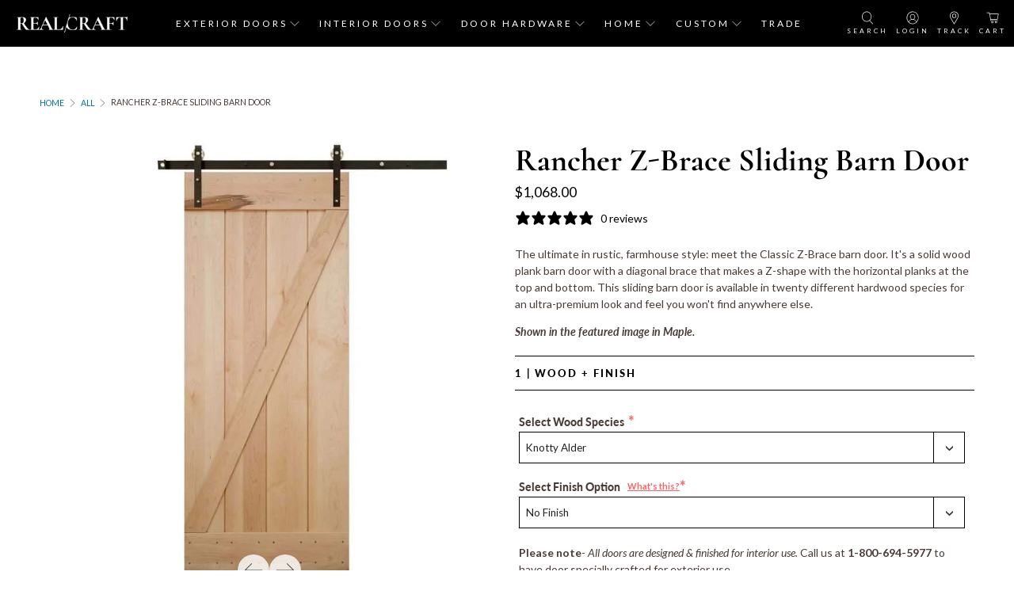

--- FILE ---
content_type: text/html; charset=utf-8
request_url: https://realcraft.com/products/classic-z-brace
body_size: 135409
content:

















 <!doctype html>
<html class="no-js no-touch" lang="en">
<head> <meta charset="utf-8">
    
  

<script type="text/javascript">
  
    window.SHG_CUSTOMER = null;
  
</script> <script>var loox_global_hash = '1715881521190';</script><script>var loox_pop_active = true;var loox_pop_display = {"home_page":false,"product_page":true,"cart_page":true,"other_pages":false};</script><style>.loox-reviews-default { max-width: 1200px; margin: 0 auto; }</style> <script src="//realcraft.com/cdn/shop/t/151/assets/shop-sdk.js?v=141526996642811684551742476417" defer></script> <script src="//realcraft.com/cdn/shop/t/151/assets/hc-custom.js?v=48563910343929932641742476417" defer></script> <link rel="stylesheet" href="//realcraft.com/cdn/shop/t/151/assets/hc-custom.css?v=124624349863029747741742476417" media="print" onload="this.media='all'"> <meta http-equiv="cleartype" content="on"> <meta name="robots" content="index,follow"> <meta name="viewport" content="width=device-width,initial-scale=1"> <meta name="theme-color" content="#ffffff"> <link rel="canonical" href="https://realcraft.com/products/classic-z-brace"><title>Z-Brace Barn Door Kit - Wood Species Available | RealCraft</title> <!-- DNS prefetches --> <link rel="dns-prefetch" href="https://cdn.shopify.com"> <link rel="dns-prefetch" href="https://fonts.shopify.com"> <link rel="dns-prefetch" href="https://monorail-edge.shopifysvc.com"> <link rel="dns-prefetch" href="https://ajax.googleapis.com"> <!-- Preconnects --> <link rel="preconnect" href="https://cdn.shopify.com" crossorigin> <link rel="preconnect" href="https://fonts.shopify.com" crossorigin> <link rel="preconnect" href="https://monorail-edge.shopifysvc.com"> <link rel="preconnect" href="https://ajax.googleapis.com"> <!-- Preloads --> <!-- Preload CSS --> <link rel="preload" href="//realcraft.com/cdn/shop/t/151/assets/styles.css?v=50823819757993115651762779553" as="style"> <!-- CSS for Flex --> <link rel="stylesheet" href="//realcraft.com/cdn/shop/t/151/assets/fancybox.css?v=30466120580444283401742476417" media="print" onload="this.media='all'"> <link rel="stylesheet" href="//realcraft.com/cdn/shop/t/151/assets/styles.css?v=50823819757993115651762779553"> <script>
    window.PXUTheme = window.PXUTheme || {};
    window.PXUTheme.version = '5.2.1';
    window.PXUTheme.name = 'Flex';</script> <script>
    

window.PXUTheme = window.PXUTheme || {};


window.PXUTheme.info = {
  name: 'Flex',
  version: '3.0.0'
}


window.PXUTheme.currency = {};
window.PXUTheme.currency.show_multiple_currencies = false;
window.PXUTheme.currency.presentment_currency = "USD";
window.PXUTheme.currency.default_currency = "USD";
window.PXUTheme.currency.display_format = "money_format";
window.PXUTheme.currency.money_format = "${{amount}}";
window.PXUTheme.currency.money_format_no_currency = "${{amount}}";
window.PXUTheme.currency.money_format_currency = "${{amount}} USD";
window.PXUTheme.currency.native_multi_currency = true;
window.PXUTheme.currency.iso_code = "USD";
window.PXUTheme.currency.symbol = "$";



window.PXUTheme.allCountryOptionTags = "\u003coption value=\"United States\" data-provinces=\"[[\u0026quot;Alabama\u0026quot;,\u0026quot;Alabama\u0026quot;],[\u0026quot;Alaska\u0026quot;,\u0026quot;Alaska\u0026quot;],[\u0026quot;American Samoa\u0026quot;,\u0026quot;American Samoa\u0026quot;],[\u0026quot;Arizona\u0026quot;,\u0026quot;Arizona\u0026quot;],[\u0026quot;Arkansas\u0026quot;,\u0026quot;Arkansas\u0026quot;],[\u0026quot;Armed Forces Americas\u0026quot;,\u0026quot;Armed Forces Americas\u0026quot;],[\u0026quot;Armed Forces Europe\u0026quot;,\u0026quot;Armed Forces Europe\u0026quot;],[\u0026quot;Armed Forces Pacific\u0026quot;,\u0026quot;Armed Forces Pacific\u0026quot;],[\u0026quot;California\u0026quot;,\u0026quot;California\u0026quot;],[\u0026quot;Colorado\u0026quot;,\u0026quot;Colorado\u0026quot;],[\u0026quot;Connecticut\u0026quot;,\u0026quot;Connecticut\u0026quot;],[\u0026quot;Delaware\u0026quot;,\u0026quot;Delaware\u0026quot;],[\u0026quot;District of Columbia\u0026quot;,\u0026quot;Washington DC\u0026quot;],[\u0026quot;Federated States of Micronesia\u0026quot;,\u0026quot;Micronesia\u0026quot;],[\u0026quot;Florida\u0026quot;,\u0026quot;Florida\u0026quot;],[\u0026quot;Georgia\u0026quot;,\u0026quot;Georgia\u0026quot;],[\u0026quot;Guam\u0026quot;,\u0026quot;Guam\u0026quot;],[\u0026quot;Hawaii\u0026quot;,\u0026quot;Hawaii\u0026quot;],[\u0026quot;Idaho\u0026quot;,\u0026quot;Idaho\u0026quot;],[\u0026quot;Illinois\u0026quot;,\u0026quot;Illinois\u0026quot;],[\u0026quot;Indiana\u0026quot;,\u0026quot;Indiana\u0026quot;],[\u0026quot;Iowa\u0026quot;,\u0026quot;Iowa\u0026quot;],[\u0026quot;Kansas\u0026quot;,\u0026quot;Kansas\u0026quot;],[\u0026quot;Kentucky\u0026quot;,\u0026quot;Kentucky\u0026quot;],[\u0026quot;Louisiana\u0026quot;,\u0026quot;Louisiana\u0026quot;],[\u0026quot;Maine\u0026quot;,\u0026quot;Maine\u0026quot;],[\u0026quot;Marshall Islands\u0026quot;,\u0026quot;Marshall Islands\u0026quot;],[\u0026quot;Maryland\u0026quot;,\u0026quot;Maryland\u0026quot;],[\u0026quot;Massachusetts\u0026quot;,\u0026quot;Massachusetts\u0026quot;],[\u0026quot;Michigan\u0026quot;,\u0026quot;Michigan\u0026quot;],[\u0026quot;Minnesota\u0026quot;,\u0026quot;Minnesota\u0026quot;],[\u0026quot;Mississippi\u0026quot;,\u0026quot;Mississippi\u0026quot;],[\u0026quot;Missouri\u0026quot;,\u0026quot;Missouri\u0026quot;],[\u0026quot;Montana\u0026quot;,\u0026quot;Montana\u0026quot;],[\u0026quot;Nebraska\u0026quot;,\u0026quot;Nebraska\u0026quot;],[\u0026quot;Nevada\u0026quot;,\u0026quot;Nevada\u0026quot;],[\u0026quot;New Hampshire\u0026quot;,\u0026quot;New Hampshire\u0026quot;],[\u0026quot;New Jersey\u0026quot;,\u0026quot;New Jersey\u0026quot;],[\u0026quot;New Mexico\u0026quot;,\u0026quot;New Mexico\u0026quot;],[\u0026quot;New York\u0026quot;,\u0026quot;New York\u0026quot;],[\u0026quot;North Carolina\u0026quot;,\u0026quot;North Carolina\u0026quot;],[\u0026quot;North Dakota\u0026quot;,\u0026quot;North Dakota\u0026quot;],[\u0026quot;Northern Mariana Islands\u0026quot;,\u0026quot;Northern Mariana Islands\u0026quot;],[\u0026quot;Ohio\u0026quot;,\u0026quot;Ohio\u0026quot;],[\u0026quot;Oklahoma\u0026quot;,\u0026quot;Oklahoma\u0026quot;],[\u0026quot;Oregon\u0026quot;,\u0026quot;Oregon\u0026quot;],[\u0026quot;Palau\u0026quot;,\u0026quot;Palau\u0026quot;],[\u0026quot;Pennsylvania\u0026quot;,\u0026quot;Pennsylvania\u0026quot;],[\u0026quot;Puerto Rico\u0026quot;,\u0026quot;Puerto Rico\u0026quot;],[\u0026quot;Rhode Island\u0026quot;,\u0026quot;Rhode Island\u0026quot;],[\u0026quot;South Carolina\u0026quot;,\u0026quot;South Carolina\u0026quot;],[\u0026quot;South Dakota\u0026quot;,\u0026quot;South Dakota\u0026quot;],[\u0026quot;Tennessee\u0026quot;,\u0026quot;Tennessee\u0026quot;],[\u0026quot;Texas\u0026quot;,\u0026quot;Texas\u0026quot;],[\u0026quot;Utah\u0026quot;,\u0026quot;Utah\u0026quot;],[\u0026quot;Vermont\u0026quot;,\u0026quot;Vermont\u0026quot;],[\u0026quot;Virgin Islands\u0026quot;,\u0026quot;U.S. Virgin Islands\u0026quot;],[\u0026quot;Virginia\u0026quot;,\u0026quot;Virginia\u0026quot;],[\u0026quot;Washington\u0026quot;,\u0026quot;Washington\u0026quot;],[\u0026quot;West Virginia\u0026quot;,\u0026quot;West Virginia\u0026quot;],[\u0026quot;Wisconsin\u0026quot;,\u0026quot;Wisconsin\u0026quot;],[\u0026quot;Wyoming\u0026quot;,\u0026quot;Wyoming\u0026quot;]]\"\u003eUnited States\u003c\/option\u003e\n\u003coption value=\"Canada\" data-provinces=\"[[\u0026quot;Alberta\u0026quot;,\u0026quot;Alberta\u0026quot;],[\u0026quot;British Columbia\u0026quot;,\u0026quot;British Columbia\u0026quot;],[\u0026quot;Manitoba\u0026quot;,\u0026quot;Manitoba\u0026quot;],[\u0026quot;New Brunswick\u0026quot;,\u0026quot;New Brunswick\u0026quot;],[\u0026quot;Newfoundland and Labrador\u0026quot;,\u0026quot;Newfoundland and Labrador\u0026quot;],[\u0026quot;Northwest Territories\u0026quot;,\u0026quot;Northwest Territories\u0026quot;],[\u0026quot;Nova Scotia\u0026quot;,\u0026quot;Nova Scotia\u0026quot;],[\u0026quot;Nunavut\u0026quot;,\u0026quot;Nunavut\u0026quot;],[\u0026quot;Ontario\u0026quot;,\u0026quot;Ontario\u0026quot;],[\u0026quot;Prince Edward Island\u0026quot;,\u0026quot;Prince Edward Island\u0026quot;],[\u0026quot;Quebec\u0026quot;,\u0026quot;Quebec\u0026quot;],[\u0026quot;Saskatchewan\u0026quot;,\u0026quot;Saskatchewan\u0026quot;],[\u0026quot;Yukon\u0026quot;,\u0026quot;Yukon\u0026quot;]]\"\u003eCanada\u003c\/option\u003e\n\u003coption value=\"---\" data-provinces=\"[]\"\u003e---\u003c\/option\u003e\n\u003coption value=\"Afghanistan\" data-provinces=\"[]\"\u003eAfghanistan\u003c\/option\u003e\n\u003coption value=\"Aland Islands\" data-provinces=\"[]\"\u003eÅland Islands\u003c\/option\u003e\n\u003coption value=\"Albania\" data-provinces=\"[]\"\u003eAlbania\u003c\/option\u003e\n\u003coption value=\"Algeria\" data-provinces=\"[]\"\u003eAlgeria\u003c\/option\u003e\n\u003coption value=\"Andorra\" data-provinces=\"[]\"\u003eAndorra\u003c\/option\u003e\n\u003coption value=\"Angola\" data-provinces=\"[]\"\u003eAngola\u003c\/option\u003e\n\u003coption value=\"Anguilla\" data-provinces=\"[]\"\u003eAnguilla\u003c\/option\u003e\n\u003coption value=\"Antigua And Barbuda\" data-provinces=\"[]\"\u003eAntigua \u0026 Barbuda\u003c\/option\u003e\n\u003coption value=\"Argentina\" data-provinces=\"[[\u0026quot;Buenos Aires\u0026quot;,\u0026quot;Buenos Aires Province\u0026quot;],[\u0026quot;Catamarca\u0026quot;,\u0026quot;Catamarca\u0026quot;],[\u0026quot;Chaco\u0026quot;,\u0026quot;Chaco\u0026quot;],[\u0026quot;Chubut\u0026quot;,\u0026quot;Chubut\u0026quot;],[\u0026quot;Ciudad Autónoma de Buenos Aires\u0026quot;,\u0026quot;Buenos Aires (Autonomous City)\u0026quot;],[\u0026quot;Corrientes\u0026quot;,\u0026quot;Corrientes\u0026quot;],[\u0026quot;Córdoba\u0026quot;,\u0026quot;Córdoba\u0026quot;],[\u0026quot;Entre Ríos\u0026quot;,\u0026quot;Entre Ríos\u0026quot;],[\u0026quot;Formosa\u0026quot;,\u0026quot;Formosa\u0026quot;],[\u0026quot;Jujuy\u0026quot;,\u0026quot;Jujuy\u0026quot;],[\u0026quot;La Pampa\u0026quot;,\u0026quot;La Pampa\u0026quot;],[\u0026quot;La Rioja\u0026quot;,\u0026quot;La Rioja\u0026quot;],[\u0026quot;Mendoza\u0026quot;,\u0026quot;Mendoza\u0026quot;],[\u0026quot;Misiones\u0026quot;,\u0026quot;Misiones\u0026quot;],[\u0026quot;Neuquén\u0026quot;,\u0026quot;Neuquén\u0026quot;],[\u0026quot;Río Negro\u0026quot;,\u0026quot;Río Negro\u0026quot;],[\u0026quot;Salta\u0026quot;,\u0026quot;Salta\u0026quot;],[\u0026quot;San Juan\u0026quot;,\u0026quot;San Juan\u0026quot;],[\u0026quot;San Luis\u0026quot;,\u0026quot;San Luis\u0026quot;],[\u0026quot;Santa Cruz\u0026quot;,\u0026quot;Santa Cruz\u0026quot;],[\u0026quot;Santa Fe\u0026quot;,\u0026quot;Santa Fe\u0026quot;],[\u0026quot;Santiago Del Estero\u0026quot;,\u0026quot;Santiago del Estero\u0026quot;],[\u0026quot;Tierra Del Fuego\u0026quot;,\u0026quot;Tierra del Fuego\u0026quot;],[\u0026quot;Tucumán\u0026quot;,\u0026quot;Tucumán\u0026quot;]]\"\u003eArgentina\u003c\/option\u003e\n\u003coption value=\"Armenia\" data-provinces=\"[]\"\u003eArmenia\u003c\/option\u003e\n\u003coption value=\"Aruba\" data-provinces=\"[]\"\u003eAruba\u003c\/option\u003e\n\u003coption value=\"Ascension Island\" data-provinces=\"[]\"\u003eAscension Island\u003c\/option\u003e\n\u003coption value=\"Australia\" data-provinces=\"[[\u0026quot;Australian Capital Territory\u0026quot;,\u0026quot;Australian Capital Territory\u0026quot;],[\u0026quot;New South Wales\u0026quot;,\u0026quot;New South Wales\u0026quot;],[\u0026quot;Northern Territory\u0026quot;,\u0026quot;Northern Territory\u0026quot;],[\u0026quot;Queensland\u0026quot;,\u0026quot;Queensland\u0026quot;],[\u0026quot;South Australia\u0026quot;,\u0026quot;South Australia\u0026quot;],[\u0026quot;Tasmania\u0026quot;,\u0026quot;Tasmania\u0026quot;],[\u0026quot;Victoria\u0026quot;,\u0026quot;Victoria\u0026quot;],[\u0026quot;Western Australia\u0026quot;,\u0026quot;Western Australia\u0026quot;]]\"\u003eAustralia\u003c\/option\u003e\n\u003coption value=\"Austria\" data-provinces=\"[]\"\u003eAustria\u003c\/option\u003e\n\u003coption value=\"Azerbaijan\" data-provinces=\"[]\"\u003eAzerbaijan\u003c\/option\u003e\n\u003coption value=\"Bahamas\" data-provinces=\"[]\"\u003eBahamas\u003c\/option\u003e\n\u003coption value=\"Bahrain\" data-provinces=\"[]\"\u003eBahrain\u003c\/option\u003e\n\u003coption value=\"Bangladesh\" data-provinces=\"[]\"\u003eBangladesh\u003c\/option\u003e\n\u003coption value=\"Barbados\" data-provinces=\"[]\"\u003eBarbados\u003c\/option\u003e\n\u003coption value=\"Belarus\" data-provinces=\"[]\"\u003eBelarus\u003c\/option\u003e\n\u003coption value=\"Belgium\" data-provinces=\"[]\"\u003eBelgium\u003c\/option\u003e\n\u003coption value=\"Belize\" data-provinces=\"[]\"\u003eBelize\u003c\/option\u003e\n\u003coption value=\"Benin\" data-provinces=\"[]\"\u003eBenin\u003c\/option\u003e\n\u003coption value=\"Bermuda\" data-provinces=\"[]\"\u003eBermuda\u003c\/option\u003e\n\u003coption value=\"Bhutan\" data-provinces=\"[]\"\u003eBhutan\u003c\/option\u003e\n\u003coption value=\"Bolivia\" data-provinces=\"[]\"\u003eBolivia\u003c\/option\u003e\n\u003coption value=\"Bosnia And Herzegovina\" data-provinces=\"[]\"\u003eBosnia \u0026 Herzegovina\u003c\/option\u003e\n\u003coption value=\"Botswana\" data-provinces=\"[]\"\u003eBotswana\u003c\/option\u003e\n\u003coption value=\"Brazil\" data-provinces=\"[[\u0026quot;Acre\u0026quot;,\u0026quot;Acre\u0026quot;],[\u0026quot;Alagoas\u0026quot;,\u0026quot;Alagoas\u0026quot;],[\u0026quot;Amapá\u0026quot;,\u0026quot;Amapá\u0026quot;],[\u0026quot;Amazonas\u0026quot;,\u0026quot;Amazonas\u0026quot;],[\u0026quot;Bahia\u0026quot;,\u0026quot;Bahia\u0026quot;],[\u0026quot;Ceará\u0026quot;,\u0026quot;Ceará\u0026quot;],[\u0026quot;Distrito Federal\u0026quot;,\u0026quot;Federal District\u0026quot;],[\u0026quot;Espírito Santo\u0026quot;,\u0026quot;Espírito Santo\u0026quot;],[\u0026quot;Goiás\u0026quot;,\u0026quot;Goiás\u0026quot;],[\u0026quot;Maranhão\u0026quot;,\u0026quot;Maranhão\u0026quot;],[\u0026quot;Mato Grosso\u0026quot;,\u0026quot;Mato Grosso\u0026quot;],[\u0026quot;Mato Grosso do Sul\u0026quot;,\u0026quot;Mato Grosso do Sul\u0026quot;],[\u0026quot;Minas Gerais\u0026quot;,\u0026quot;Minas Gerais\u0026quot;],[\u0026quot;Paraná\u0026quot;,\u0026quot;Paraná\u0026quot;],[\u0026quot;Paraíba\u0026quot;,\u0026quot;Paraíba\u0026quot;],[\u0026quot;Pará\u0026quot;,\u0026quot;Pará\u0026quot;],[\u0026quot;Pernambuco\u0026quot;,\u0026quot;Pernambuco\u0026quot;],[\u0026quot;Piauí\u0026quot;,\u0026quot;Piauí\u0026quot;],[\u0026quot;Rio Grande do Norte\u0026quot;,\u0026quot;Rio Grande do Norte\u0026quot;],[\u0026quot;Rio Grande do Sul\u0026quot;,\u0026quot;Rio Grande do Sul\u0026quot;],[\u0026quot;Rio de Janeiro\u0026quot;,\u0026quot;Rio de Janeiro\u0026quot;],[\u0026quot;Rondônia\u0026quot;,\u0026quot;Rondônia\u0026quot;],[\u0026quot;Roraima\u0026quot;,\u0026quot;Roraima\u0026quot;],[\u0026quot;Santa Catarina\u0026quot;,\u0026quot;Santa Catarina\u0026quot;],[\u0026quot;Sergipe\u0026quot;,\u0026quot;Sergipe\u0026quot;],[\u0026quot;São Paulo\u0026quot;,\u0026quot;São Paulo\u0026quot;],[\u0026quot;Tocantins\u0026quot;,\u0026quot;Tocantins\u0026quot;]]\"\u003eBrazil\u003c\/option\u003e\n\u003coption value=\"British Indian Ocean Territory\" data-provinces=\"[]\"\u003eBritish Indian Ocean Territory\u003c\/option\u003e\n\u003coption value=\"Virgin Islands, British\" data-provinces=\"[]\"\u003eBritish Virgin Islands\u003c\/option\u003e\n\u003coption value=\"Brunei\" data-provinces=\"[]\"\u003eBrunei\u003c\/option\u003e\n\u003coption value=\"Bulgaria\" data-provinces=\"[]\"\u003eBulgaria\u003c\/option\u003e\n\u003coption value=\"Burkina Faso\" data-provinces=\"[]\"\u003eBurkina Faso\u003c\/option\u003e\n\u003coption value=\"Burundi\" data-provinces=\"[]\"\u003eBurundi\u003c\/option\u003e\n\u003coption value=\"Cambodia\" data-provinces=\"[]\"\u003eCambodia\u003c\/option\u003e\n\u003coption value=\"Republic of Cameroon\" data-provinces=\"[]\"\u003eCameroon\u003c\/option\u003e\n\u003coption value=\"Canada\" data-provinces=\"[[\u0026quot;Alberta\u0026quot;,\u0026quot;Alberta\u0026quot;],[\u0026quot;British Columbia\u0026quot;,\u0026quot;British Columbia\u0026quot;],[\u0026quot;Manitoba\u0026quot;,\u0026quot;Manitoba\u0026quot;],[\u0026quot;New Brunswick\u0026quot;,\u0026quot;New Brunswick\u0026quot;],[\u0026quot;Newfoundland and Labrador\u0026quot;,\u0026quot;Newfoundland and Labrador\u0026quot;],[\u0026quot;Northwest Territories\u0026quot;,\u0026quot;Northwest Territories\u0026quot;],[\u0026quot;Nova Scotia\u0026quot;,\u0026quot;Nova Scotia\u0026quot;],[\u0026quot;Nunavut\u0026quot;,\u0026quot;Nunavut\u0026quot;],[\u0026quot;Ontario\u0026quot;,\u0026quot;Ontario\u0026quot;],[\u0026quot;Prince Edward Island\u0026quot;,\u0026quot;Prince Edward Island\u0026quot;],[\u0026quot;Quebec\u0026quot;,\u0026quot;Quebec\u0026quot;],[\u0026quot;Saskatchewan\u0026quot;,\u0026quot;Saskatchewan\u0026quot;],[\u0026quot;Yukon\u0026quot;,\u0026quot;Yukon\u0026quot;]]\"\u003eCanada\u003c\/option\u003e\n\u003coption value=\"Cape Verde\" data-provinces=\"[]\"\u003eCape Verde\u003c\/option\u003e\n\u003coption value=\"Caribbean Netherlands\" data-provinces=\"[]\"\u003eCaribbean Netherlands\u003c\/option\u003e\n\u003coption value=\"Cayman Islands\" data-provinces=\"[]\"\u003eCayman Islands\u003c\/option\u003e\n\u003coption value=\"Central African Republic\" data-provinces=\"[]\"\u003eCentral African Republic\u003c\/option\u003e\n\u003coption value=\"Chad\" data-provinces=\"[]\"\u003eChad\u003c\/option\u003e\n\u003coption value=\"Chile\" data-provinces=\"[[\u0026quot;Antofagasta\u0026quot;,\u0026quot;Antofagasta\u0026quot;],[\u0026quot;Araucanía\u0026quot;,\u0026quot;Araucanía\u0026quot;],[\u0026quot;Arica and Parinacota\u0026quot;,\u0026quot;Arica y Parinacota\u0026quot;],[\u0026quot;Atacama\u0026quot;,\u0026quot;Atacama\u0026quot;],[\u0026quot;Aysén\u0026quot;,\u0026quot;Aysén\u0026quot;],[\u0026quot;Biobío\u0026quot;,\u0026quot;Bío Bío\u0026quot;],[\u0026quot;Coquimbo\u0026quot;,\u0026quot;Coquimbo\u0026quot;],[\u0026quot;Los Lagos\u0026quot;,\u0026quot;Los Lagos\u0026quot;],[\u0026quot;Los Ríos\u0026quot;,\u0026quot;Los Ríos\u0026quot;],[\u0026quot;Magallanes\u0026quot;,\u0026quot;Magallanes Region\u0026quot;],[\u0026quot;Maule\u0026quot;,\u0026quot;Maule\u0026quot;],[\u0026quot;O\u0026#39;Higgins\u0026quot;,\u0026quot;Libertador General Bernardo O’Higgins\u0026quot;],[\u0026quot;Santiago\u0026quot;,\u0026quot;Santiago Metropolitan\u0026quot;],[\u0026quot;Tarapacá\u0026quot;,\u0026quot;Tarapacá\u0026quot;],[\u0026quot;Valparaíso\u0026quot;,\u0026quot;Valparaíso\u0026quot;],[\u0026quot;Ñuble\u0026quot;,\u0026quot;Ñuble\u0026quot;]]\"\u003eChile\u003c\/option\u003e\n\u003coption value=\"China\" data-provinces=\"[[\u0026quot;Anhui\u0026quot;,\u0026quot;Anhui\u0026quot;],[\u0026quot;Beijing\u0026quot;,\u0026quot;Beijing\u0026quot;],[\u0026quot;Chongqing\u0026quot;,\u0026quot;Chongqing\u0026quot;],[\u0026quot;Fujian\u0026quot;,\u0026quot;Fujian\u0026quot;],[\u0026quot;Gansu\u0026quot;,\u0026quot;Gansu\u0026quot;],[\u0026quot;Guangdong\u0026quot;,\u0026quot;Guangdong\u0026quot;],[\u0026quot;Guangxi\u0026quot;,\u0026quot;Guangxi\u0026quot;],[\u0026quot;Guizhou\u0026quot;,\u0026quot;Guizhou\u0026quot;],[\u0026quot;Hainan\u0026quot;,\u0026quot;Hainan\u0026quot;],[\u0026quot;Hebei\u0026quot;,\u0026quot;Hebei\u0026quot;],[\u0026quot;Heilongjiang\u0026quot;,\u0026quot;Heilongjiang\u0026quot;],[\u0026quot;Henan\u0026quot;,\u0026quot;Henan\u0026quot;],[\u0026quot;Hubei\u0026quot;,\u0026quot;Hubei\u0026quot;],[\u0026quot;Hunan\u0026quot;,\u0026quot;Hunan\u0026quot;],[\u0026quot;Inner Mongolia\u0026quot;,\u0026quot;Inner Mongolia\u0026quot;],[\u0026quot;Jiangsu\u0026quot;,\u0026quot;Jiangsu\u0026quot;],[\u0026quot;Jiangxi\u0026quot;,\u0026quot;Jiangxi\u0026quot;],[\u0026quot;Jilin\u0026quot;,\u0026quot;Jilin\u0026quot;],[\u0026quot;Liaoning\u0026quot;,\u0026quot;Liaoning\u0026quot;],[\u0026quot;Ningxia\u0026quot;,\u0026quot;Ningxia\u0026quot;],[\u0026quot;Qinghai\u0026quot;,\u0026quot;Qinghai\u0026quot;],[\u0026quot;Shaanxi\u0026quot;,\u0026quot;Shaanxi\u0026quot;],[\u0026quot;Shandong\u0026quot;,\u0026quot;Shandong\u0026quot;],[\u0026quot;Shanghai\u0026quot;,\u0026quot;Shanghai\u0026quot;],[\u0026quot;Shanxi\u0026quot;,\u0026quot;Shanxi\u0026quot;],[\u0026quot;Sichuan\u0026quot;,\u0026quot;Sichuan\u0026quot;],[\u0026quot;Tianjin\u0026quot;,\u0026quot;Tianjin\u0026quot;],[\u0026quot;Xinjiang\u0026quot;,\u0026quot;Xinjiang\u0026quot;],[\u0026quot;Xizang\u0026quot;,\u0026quot;Tibet\u0026quot;],[\u0026quot;Yunnan\u0026quot;,\u0026quot;Yunnan\u0026quot;],[\u0026quot;Zhejiang\u0026quot;,\u0026quot;Zhejiang\u0026quot;]]\"\u003eChina\u003c\/option\u003e\n\u003coption value=\"Christmas Island\" data-provinces=\"[]\"\u003eChristmas Island\u003c\/option\u003e\n\u003coption value=\"Cocos (Keeling) Islands\" data-provinces=\"[]\"\u003eCocos (Keeling) Islands\u003c\/option\u003e\n\u003coption value=\"Colombia\" data-provinces=\"[[\u0026quot;Amazonas\u0026quot;,\u0026quot;Amazonas\u0026quot;],[\u0026quot;Antioquia\u0026quot;,\u0026quot;Antioquia\u0026quot;],[\u0026quot;Arauca\u0026quot;,\u0026quot;Arauca\u0026quot;],[\u0026quot;Atlántico\u0026quot;,\u0026quot;Atlántico\u0026quot;],[\u0026quot;Bogotá, D.C.\u0026quot;,\u0026quot;Capital District\u0026quot;],[\u0026quot;Bolívar\u0026quot;,\u0026quot;Bolívar\u0026quot;],[\u0026quot;Boyacá\u0026quot;,\u0026quot;Boyacá\u0026quot;],[\u0026quot;Caldas\u0026quot;,\u0026quot;Caldas\u0026quot;],[\u0026quot;Caquetá\u0026quot;,\u0026quot;Caquetá\u0026quot;],[\u0026quot;Casanare\u0026quot;,\u0026quot;Casanare\u0026quot;],[\u0026quot;Cauca\u0026quot;,\u0026quot;Cauca\u0026quot;],[\u0026quot;Cesar\u0026quot;,\u0026quot;Cesar\u0026quot;],[\u0026quot;Chocó\u0026quot;,\u0026quot;Chocó\u0026quot;],[\u0026quot;Cundinamarca\u0026quot;,\u0026quot;Cundinamarca\u0026quot;],[\u0026quot;Córdoba\u0026quot;,\u0026quot;Córdoba\u0026quot;],[\u0026quot;Guainía\u0026quot;,\u0026quot;Guainía\u0026quot;],[\u0026quot;Guaviare\u0026quot;,\u0026quot;Guaviare\u0026quot;],[\u0026quot;Huila\u0026quot;,\u0026quot;Huila\u0026quot;],[\u0026quot;La Guajira\u0026quot;,\u0026quot;La Guajira\u0026quot;],[\u0026quot;Magdalena\u0026quot;,\u0026quot;Magdalena\u0026quot;],[\u0026quot;Meta\u0026quot;,\u0026quot;Meta\u0026quot;],[\u0026quot;Nariño\u0026quot;,\u0026quot;Nariño\u0026quot;],[\u0026quot;Norte de Santander\u0026quot;,\u0026quot;Norte de Santander\u0026quot;],[\u0026quot;Putumayo\u0026quot;,\u0026quot;Putumayo\u0026quot;],[\u0026quot;Quindío\u0026quot;,\u0026quot;Quindío\u0026quot;],[\u0026quot;Risaralda\u0026quot;,\u0026quot;Risaralda\u0026quot;],[\u0026quot;San Andrés, Providencia y Santa Catalina\u0026quot;,\u0026quot;San Andrés \\u0026 Providencia\u0026quot;],[\u0026quot;Santander\u0026quot;,\u0026quot;Santander\u0026quot;],[\u0026quot;Sucre\u0026quot;,\u0026quot;Sucre\u0026quot;],[\u0026quot;Tolima\u0026quot;,\u0026quot;Tolima\u0026quot;],[\u0026quot;Valle del Cauca\u0026quot;,\u0026quot;Valle del Cauca\u0026quot;],[\u0026quot;Vaupés\u0026quot;,\u0026quot;Vaupés\u0026quot;],[\u0026quot;Vichada\u0026quot;,\u0026quot;Vichada\u0026quot;]]\"\u003eColombia\u003c\/option\u003e\n\u003coption value=\"Comoros\" data-provinces=\"[]\"\u003eComoros\u003c\/option\u003e\n\u003coption value=\"Congo\" data-provinces=\"[]\"\u003eCongo - Brazzaville\u003c\/option\u003e\n\u003coption value=\"Congo, The Democratic Republic Of The\" data-provinces=\"[]\"\u003eCongo - Kinshasa\u003c\/option\u003e\n\u003coption value=\"Cook Islands\" data-provinces=\"[]\"\u003eCook Islands\u003c\/option\u003e\n\u003coption value=\"Costa Rica\" data-provinces=\"[[\u0026quot;Alajuela\u0026quot;,\u0026quot;Alajuela\u0026quot;],[\u0026quot;Cartago\u0026quot;,\u0026quot;Cartago\u0026quot;],[\u0026quot;Guanacaste\u0026quot;,\u0026quot;Guanacaste\u0026quot;],[\u0026quot;Heredia\u0026quot;,\u0026quot;Heredia\u0026quot;],[\u0026quot;Limón\u0026quot;,\u0026quot;Limón\u0026quot;],[\u0026quot;Puntarenas\u0026quot;,\u0026quot;Puntarenas\u0026quot;],[\u0026quot;San José\u0026quot;,\u0026quot;San José\u0026quot;]]\"\u003eCosta Rica\u003c\/option\u003e\n\u003coption value=\"Croatia\" data-provinces=\"[]\"\u003eCroatia\u003c\/option\u003e\n\u003coption value=\"Curaçao\" data-provinces=\"[]\"\u003eCuraçao\u003c\/option\u003e\n\u003coption value=\"Cyprus\" data-provinces=\"[]\"\u003eCyprus\u003c\/option\u003e\n\u003coption value=\"Czech Republic\" data-provinces=\"[]\"\u003eCzechia\u003c\/option\u003e\n\u003coption value=\"Côte d'Ivoire\" data-provinces=\"[]\"\u003eCôte d’Ivoire\u003c\/option\u003e\n\u003coption value=\"Denmark\" data-provinces=\"[]\"\u003eDenmark\u003c\/option\u003e\n\u003coption value=\"Djibouti\" data-provinces=\"[]\"\u003eDjibouti\u003c\/option\u003e\n\u003coption value=\"Dominica\" data-provinces=\"[]\"\u003eDominica\u003c\/option\u003e\n\u003coption value=\"Dominican Republic\" data-provinces=\"[]\"\u003eDominican Republic\u003c\/option\u003e\n\u003coption value=\"Ecuador\" data-provinces=\"[]\"\u003eEcuador\u003c\/option\u003e\n\u003coption value=\"Egypt\" data-provinces=\"[[\u0026quot;6th of October\u0026quot;,\u0026quot;6th of October\u0026quot;],[\u0026quot;Al Sharqia\u0026quot;,\u0026quot;Al Sharqia\u0026quot;],[\u0026quot;Alexandria\u0026quot;,\u0026quot;Alexandria\u0026quot;],[\u0026quot;Aswan\u0026quot;,\u0026quot;Aswan\u0026quot;],[\u0026quot;Asyut\u0026quot;,\u0026quot;Asyut\u0026quot;],[\u0026quot;Beheira\u0026quot;,\u0026quot;Beheira\u0026quot;],[\u0026quot;Beni Suef\u0026quot;,\u0026quot;Beni Suef\u0026quot;],[\u0026quot;Cairo\u0026quot;,\u0026quot;Cairo\u0026quot;],[\u0026quot;Dakahlia\u0026quot;,\u0026quot;Dakahlia\u0026quot;],[\u0026quot;Damietta\u0026quot;,\u0026quot;Damietta\u0026quot;],[\u0026quot;Faiyum\u0026quot;,\u0026quot;Faiyum\u0026quot;],[\u0026quot;Gharbia\u0026quot;,\u0026quot;Gharbia\u0026quot;],[\u0026quot;Giza\u0026quot;,\u0026quot;Giza\u0026quot;],[\u0026quot;Helwan\u0026quot;,\u0026quot;Helwan\u0026quot;],[\u0026quot;Ismailia\u0026quot;,\u0026quot;Ismailia\u0026quot;],[\u0026quot;Kafr el-Sheikh\u0026quot;,\u0026quot;Kafr el-Sheikh\u0026quot;],[\u0026quot;Luxor\u0026quot;,\u0026quot;Luxor\u0026quot;],[\u0026quot;Matrouh\u0026quot;,\u0026quot;Matrouh\u0026quot;],[\u0026quot;Minya\u0026quot;,\u0026quot;Minya\u0026quot;],[\u0026quot;Monufia\u0026quot;,\u0026quot;Monufia\u0026quot;],[\u0026quot;New Valley\u0026quot;,\u0026quot;New Valley\u0026quot;],[\u0026quot;North Sinai\u0026quot;,\u0026quot;North Sinai\u0026quot;],[\u0026quot;Port Said\u0026quot;,\u0026quot;Port Said\u0026quot;],[\u0026quot;Qalyubia\u0026quot;,\u0026quot;Qalyubia\u0026quot;],[\u0026quot;Qena\u0026quot;,\u0026quot;Qena\u0026quot;],[\u0026quot;Red Sea\u0026quot;,\u0026quot;Red Sea\u0026quot;],[\u0026quot;Sohag\u0026quot;,\u0026quot;Sohag\u0026quot;],[\u0026quot;South Sinai\u0026quot;,\u0026quot;South Sinai\u0026quot;],[\u0026quot;Suez\u0026quot;,\u0026quot;Suez\u0026quot;]]\"\u003eEgypt\u003c\/option\u003e\n\u003coption value=\"El Salvador\" data-provinces=\"[[\u0026quot;Ahuachapán\u0026quot;,\u0026quot;Ahuachapán\u0026quot;],[\u0026quot;Cabañas\u0026quot;,\u0026quot;Cabañas\u0026quot;],[\u0026quot;Chalatenango\u0026quot;,\u0026quot;Chalatenango\u0026quot;],[\u0026quot;Cuscatlán\u0026quot;,\u0026quot;Cuscatlán\u0026quot;],[\u0026quot;La Libertad\u0026quot;,\u0026quot;La Libertad\u0026quot;],[\u0026quot;La Paz\u0026quot;,\u0026quot;La Paz\u0026quot;],[\u0026quot;La Unión\u0026quot;,\u0026quot;La Unión\u0026quot;],[\u0026quot;Morazán\u0026quot;,\u0026quot;Morazán\u0026quot;],[\u0026quot;San Miguel\u0026quot;,\u0026quot;San Miguel\u0026quot;],[\u0026quot;San Salvador\u0026quot;,\u0026quot;San Salvador\u0026quot;],[\u0026quot;San Vicente\u0026quot;,\u0026quot;San Vicente\u0026quot;],[\u0026quot;Santa Ana\u0026quot;,\u0026quot;Santa Ana\u0026quot;],[\u0026quot;Sonsonate\u0026quot;,\u0026quot;Sonsonate\u0026quot;],[\u0026quot;Usulután\u0026quot;,\u0026quot;Usulután\u0026quot;]]\"\u003eEl Salvador\u003c\/option\u003e\n\u003coption value=\"Equatorial Guinea\" data-provinces=\"[]\"\u003eEquatorial Guinea\u003c\/option\u003e\n\u003coption value=\"Eritrea\" data-provinces=\"[]\"\u003eEritrea\u003c\/option\u003e\n\u003coption value=\"Estonia\" data-provinces=\"[]\"\u003eEstonia\u003c\/option\u003e\n\u003coption value=\"Eswatini\" data-provinces=\"[]\"\u003eEswatini\u003c\/option\u003e\n\u003coption value=\"Ethiopia\" data-provinces=\"[]\"\u003eEthiopia\u003c\/option\u003e\n\u003coption value=\"Falkland Islands (Malvinas)\" data-provinces=\"[]\"\u003eFalkland Islands\u003c\/option\u003e\n\u003coption value=\"Faroe Islands\" data-provinces=\"[]\"\u003eFaroe Islands\u003c\/option\u003e\n\u003coption value=\"Fiji\" data-provinces=\"[]\"\u003eFiji\u003c\/option\u003e\n\u003coption value=\"Finland\" data-provinces=\"[]\"\u003eFinland\u003c\/option\u003e\n\u003coption value=\"France\" data-provinces=\"[]\"\u003eFrance\u003c\/option\u003e\n\u003coption value=\"French Guiana\" data-provinces=\"[]\"\u003eFrench Guiana\u003c\/option\u003e\n\u003coption value=\"French Polynesia\" data-provinces=\"[]\"\u003eFrench Polynesia\u003c\/option\u003e\n\u003coption value=\"French Southern Territories\" data-provinces=\"[]\"\u003eFrench Southern Territories\u003c\/option\u003e\n\u003coption value=\"Gabon\" data-provinces=\"[]\"\u003eGabon\u003c\/option\u003e\n\u003coption value=\"Gambia\" data-provinces=\"[]\"\u003eGambia\u003c\/option\u003e\n\u003coption value=\"Georgia\" data-provinces=\"[]\"\u003eGeorgia\u003c\/option\u003e\n\u003coption value=\"Germany\" data-provinces=\"[]\"\u003eGermany\u003c\/option\u003e\n\u003coption value=\"Ghana\" data-provinces=\"[]\"\u003eGhana\u003c\/option\u003e\n\u003coption value=\"Gibraltar\" data-provinces=\"[]\"\u003eGibraltar\u003c\/option\u003e\n\u003coption value=\"Greece\" data-provinces=\"[]\"\u003eGreece\u003c\/option\u003e\n\u003coption value=\"Greenland\" data-provinces=\"[]\"\u003eGreenland\u003c\/option\u003e\n\u003coption value=\"Grenada\" data-provinces=\"[]\"\u003eGrenada\u003c\/option\u003e\n\u003coption value=\"Guadeloupe\" data-provinces=\"[]\"\u003eGuadeloupe\u003c\/option\u003e\n\u003coption value=\"Guatemala\" data-provinces=\"[[\u0026quot;Alta Verapaz\u0026quot;,\u0026quot;Alta Verapaz\u0026quot;],[\u0026quot;Baja Verapaz\u0026quot;,\u0026quot;Baja Verapaz\u0026quot;],[\u0026quot;Chimaltenango\u0026quot;,\u0026quot;Chimaltenango\u0026quot;],[\u0026quot;Chiquimula\u0026quot;,\u0026quot;Chiquimula\u0026quot;],[\u0026quot;El Progreso\u0026quot;,\u0026quot;El Progreso\u0026quot;],[\u0026quot;Escuintla\u0026quot;,\u0026quot;Escuintla\u0026quot;],[\u0026quot;Guatemala\u0026quot;,\u0026quot;Guatemala\u0026quot;],[\u0026quot;Huehuetenango\u0026quot;,\u0026quot;Huehuetenango\u0026quot;],[\u0026quot;Izabal\u0026quot;,\u0026quot;Izabal\u0026quot;],[\u0026quot;Jalapa\u0026quot;,\u0026quot;Jalapa\u0026quot;],[\u0026quot;Jutiapa\u0026quot;,\u0026quot;Jutiapa\u0026quot;],[\u0026quot;Petén\u0026quot;,\u0026quot;Petén\u0026quot;],[\u0026quot;Quetzaltenango\u0026quot;,\u0026quot;Quetzaltenango\u0026quot;],[\u0026quot;Quiché\u0026quot;,\u0026quot;Quiché\u0026quot;],[\u0026quot;Retalhuleu\u0026quot;,\u0026quot;Retalhuleu\u0026quot;],[\u0026quot;Sacatepéquez\u0026quot;,\u0026quot;Sacatepéquez\u0026quot;],[\u0026quot;San Marcos\u0026quot;,\u0026quot;San Marcos\u0026quot;],[\u0026quot;Santa Rosa\u0026quot;,\u0026quot;Santa Rosa\u0026quot;],[\u0026quot;Sololá\u0026quot;,\u0026quot;Sololá\u0026quot;],[\u0026quot;Suchitepéquez\u0026quot;,\u0026quot;Suchitepéquez\u0026quot;],[\u0026quot;Totonicapán\u0026quot;,\u0026quot;Totonicapán\u0026quot;],[\u0026quot;Zacapa\u0026quot;,\u0026quot;Zacapa\u0026quot;]]\"\u003eGuatemala\u003c\/option\u003e\n\u003coption value=\"Guernsey\" data-provinces=\"[]\"\u003eGuernsey\u003c\/option\u003e\n\u003coption value=\"Guinea\" data-provinces=\"[]\"\u003eGuinea\u003c\/option\u003e\n\u003coption value=\"Guinea Bissau\" data-provinces=\"[]\"\u003eGuinea-Bissau\u003c\/option\u003e\n\u003coption value=\"Guyana\" data-provinces=\"[]\"\u003eGuyana\u003c\/option\u003e\n\u003coption value=\"Haiti\" data-provinces=\"[]\"\u003eHaiti\u003c\/option\u003e\n\u003coption value=\"Honduras\" data-provinces=\"[]\"\u003eHonduras\u003c\/option\u003e\n\u003coption value=\"Hong Kong\" data-provinces=\"[[\u0026quot;Hong Kong Island\u0026quot;,\u0026quot;Hong Kong Island\u0026quot;],[\u0026quot;Kowloon\u0026quot;,\u0026quot;Kowloon\u0026quot;],[\u0026quot;New Territories\u0026quot;,\u0026quot;New Territories\u0026quot;]]\"\u003eHong Kong SAR\u003c\/option\u003e\n\u003coption value=\"Hungary\" data-provinces=\"[]\"\u003eHungary\u003c\/option\u003e\n\u003coption value=\"Iceland\" data-provinces=\"[]\"\u003eIceland\u003c\/option\u003e\n\u003coption value=\"India\" data-provinces=\"[[\u0026quot;Andaman and Nicobar Islands\u0026quot;,\u0026quot;Andaman and Nicobar Islands\u0026quot;],[\u0026quot;Andhra Pradesh\u0026quot;,\u0026quot;Andhra Pradesh\u0026quot;],[\u0026quot;Arunachal Pradesh\u0026quot;,\u0026quot;Arunachal Pradesh\u0026quot;],[\u0026quot;Assam\u0026quot;,\u0026quot;Assam\u0026quot;],[\u0026quot;Bihar\u0026quot;,\u0026quot;Bihar\u0026quot;],[\u0026quot;Chandigarh\u0026quot;,\u0026quot;Chandigarh\u0026quot;],[\u0026quot;Chhattisgarh\u0026quot;,\u0026quot;Chhattisgarh\u0026quot;],[\u0026quot;Dadra and Nagar Haveli\u0026quot;,\u0026quot;Dadra and Nagar Haveli\u0026quot;],[\u0026quot;Daman and Diu\u0026quot;,\u0026quot;Daman and Diu\u0026quot;],[\u0026quot;Delhi\u0026quot;,\u0026quot;Delhi\u0026quot;],[\u0026quot;Goa\u0026quot;,\u0026quot;Goa\u0026quot;],[\u0026quot;Gujarat\u0026quot;,\u0026quot;Gujarat\u0026quot;],[\u0026quot;Haryana\u0026quot;,\u0026quot;Haryana\u0026quot;],[\u0026quot;Himachal Pradesh\u0026quot;,\u0026quot;Himachal Pradesh\u0026quot;],[\u0026quot;Jammu and Kashmir\u0026quot;,\u0026quot;Jammu and Kashmir\u0026quot;],[\u0026quot;Jharkhand\u0026quot;,\u0026quot;Jharkhand\u0026quot;],[\u0026quot;Karnataka\u0026quot;,\u0026quot;Karnataka\u0026quot;],[\u0026quot;Kerala\u0026quot;,\u0026quot;Kerala\u0026quot;],[\u0026quot;Ladakh\u0026quot;,\u0026quot;Ladakh\u0026quot;],[\u0026quot;Lakshadweep\u0026quot;,\u0026quot;Lakshadweep\u0026quot;],[\u0026quot;Madhya Pradesh\u0026quot;,\u0026quot;Madhya Pradesh\u0026quot;],[\u0026quot;Maharashtra\u0026quot;,\u0026quot;Maharashtra\u0026quot;],[\u0026quot;Manipur\u0026quot;,\u0026quot;Manipur\u0026quot;],[\u0026quot;Meghalaya\u0026quot;,\u0026quot;Meghalaya\u0026quot;],[\u0026quot;Mizoram\u0026quot;,\u0026quot;Mizoram\u0026quot;],[\u0026quot;Nagaland\u0026quot;,\u0026quot;Nagaland\u0026quot;],[\u0026quot;Odisha\u0026quot;,\u0026quot;Odisha\u0026quot;],[\u0026quot;Puducherry\u0026quot;,\u0026quot;Puducherry\u0026quot;],[\u0026quot;Punjab\u0026quot;,\u0026quot;Punjab\u0026quot;],[\u0026quot;Rajasthan\u0026quot;,\u0026quot;Rajasthan\u0026quot;],[\u0026quot;Sikkim\u0026quot;,\u0026quot;Sikkim\u0026quot;],[\u0026quot;Tamil Nadu\u0026quot;,\u0026quot;Tamil Nadu\u0026quot;],[\u0026quot;Telangana\u0026quot;,\u0026quot;Telangana\u0026quot;],[\u0026quot;Tripura\u0026quot;,\u0026quot;Tripura\u0026quot;],[\u0026quot;Uttar Pradesh\u0026quot;,\u0026quot;Uttar Pradesh\u0026quot;],[\u0026quot;Uttarakhand\u0026quot;,\u0026quot;Uttarakhand\u0026quot;],[\u0026quot;West Bengal\u0026quot;,\u0026quot;West Bengal\u0026quot;]]\"\u003eIndia\u003c\/option\u003e\n\u003coption value=\"Indonesia\" data-provinces=\"[[\u0026quot;Aceh\u0026quot;,\u0026quot;Aceh\u0026quot;],[\u0026quot;Bali\u0026quot;,\u0026quot;Bali\u0026quot;],[\u0026quot;Bangka Belitung\u0026quot;,\u0026quot;Bangka–Belitung Islands\u0026quot;],[\u0026quot;Banten\u0026quot;,\u0026quot;Banten\u0026quot;],[\u0026quot;Bengkulu\u0026quot;,\u0026quot;Bengkulu\u0026quot;],[\u0026quot;Gorontalo\u0026quot;,\u0026quot;Gorontalo\u0026quot;],[\u0026quot;Jakarta\u0026quot;,\u0026quot;Jakarta\u0026quot;],[\u0026quot;Jambi\u0026quot;,\u0026quot;Jambi\u0026quot;],[\u0026quot;Jawa Barat\u0026quot;,\u0026quot;West Java\u0026quot;],[\u0026quot;Jawa Tengah\u0026quot;,\u0026quot;Central Java\u0026quot;],[\u0026quot;Jawa Timur\u0026quot;,\u0026quot;East Java\u0026quot;],[\u0026quot;Kalimantan Barat\u0026quot;,\u0026quot;West Kalimantan\u0026quot;],[\u0026quot;Kalimantan Selatan\u0026quot;,\u0026quot;South Kalimantan\u0026quot;],[\u0026quot;Kalimantan Tengah\u0026quot;,\u0026quot;Central Kalimantan\u0026quot;],[\u0026quot;Kalimantan Timur\u0026quot;,\u0026quot;East Kalimantan\u0026quot;],[\u0026quot;Kalimantan Utara\u0026quot;,\u0026quot;North Kalimantan\u0026quot;],[\u0026quot;Kepulauan Riau\u0026quot;,\u0026quot;Riau Islands\u0026quot;],[\u0026quot;Lampung\u0026quot;,\u0026quot;Lampung\u0026quot;],[\u0026quot;Maluku\u0026quot;,\u0026quot;Maluku\u0026quot;],[\u0026quot;Maluku Utara\u0026quot;,\u0026quot;North Maluku\u0026quot;],[\u0026quot;North Sumatra\u0026quot;,\u0026quot;North Sumatra\u0026quot;],[\u0026quot;Nusa Tenggara Barat\u0026quot;,\u0026quot;West Nusa Tenggara\u0026quot;],[\u0026quot;Nusa Tenggara Timur\u0026quot;,\u0026quot;East Nusa Tenggara\u0026quot;],[\u0026quot;Papua\u0026quot;,\u0026quot;Papua\u0026quot;],[\u0026quot;Papua Barat\u0026quot;,\u0026quot;West Papua\u0026quot;],[\u0026quot;Riau\u0026quot;,\u0026quot;Riau\u0026quot;],[\u0026quot;South Sumatra\u0026quot;,\u0026quot;South Sumatra\u0026quot;],[\u0026quot;Sulawesi Barat\u0026quot;,\u0026quot;West Sulawesi\u0026quot;],[\u0026quot;Sulawesi Selatan\u0026quot;,\u0026quot;South Sulawesi\u0026quot;],[\u0026quot;Sulawesi Tengah\u0026quot;,\u0026quot;Central Sulawesi\u0026quot;],[\u0026quot;Sulawesi Tenggara\u0026quot;,\u0026quot;Southeast Sulawesi\u0026quot;],[\u0026quot;Sulawesi Utara\u0026quot;,\u0026quot;North Sulawesi\u0026quot;],[\u0026quot;West Sumatra\u0026quot;,\u0026quot;West Sumatra\u0026quot;],[\u0026quot;Yogyakarta\u0026quot;,\u0026quot;Yogyakarta\u0026quot;]]\"\u003eIndonesia\u003c\/option\u003e\n\u003coption value=\"Iraq\" data-provinces=\"[]\"\u003eIraq\u003c\/option\u003e\n\u003coption value=\"Ireland\" data-provinces=\"[[\u0026quot;Carlow\u0026quot;,\u0026quot;Carlow\u0026quot;],[\u0026quot;Cavan\u0026quot;,\u0026quot;Cavan\u0026quot;],[\u0026quot;Clare\u0026quot;,\u0026quot;Clare\u0026quot;],[\u0026quot;Cork\u0026quot;,\u0026quot;Cork\u0026quot;],[\u0026quot;Donegal\u0026quot;,\u0026quot;Donegal\u0026quot;],[\u0026quot;Dublin\u0026quot;,\u0026quot;Dublin\u0026quot;],[\u0026quot;Galway\u0026quot;,\u0026quot;Galway\u0026quot;],[\u0026quot;Kerry\u0026quot;,\u0026quot;Kerry\u0026quot;],[\u0026quot;Kildare\u0026quot;,\u0026quot;Kildare\u0026quot;],[\u0026quot;Kilkenny\u0026quot;,\u0026quot;Kilkenny\u0026quot;],[\u0026quot;Laois\u0026quot;,\u0026quot;Laois\u0026quot;],[\u0026quot;Leitrim\u0026quot;,\u0026quot;Leitrim\u0026quot;],[\u0026quot;Limerick\u0026quot;,\u0026quot;Limerick\u0026quot;],[\u0026quot;Longford\u0026quot;,\u0026quot;Longford\u0026quot;],[\u0026quot;Louth\u0026quot;,\u0026quot;Louth\u0026quot;],[\u0026quot;Mayo\u0026quot;,\u0026quot;Mayo\u0026quot;],[\u0026quot;Meath\u0026quot;,\u0026quot;Meath\u0026quot;],[\u0026quot;Monaghan\u0026quot;,\u0026quot;Monaghan\u0026quot;],[\u0026quot;Offaly\u0026quot;,\u0026quot;Offaly\u0026quot;],[\u0026quot;Roscommon\u0026quot;,\u0026quot;Roscommon\u0026quot;],[\u0026quot;Sligo\u0026quot;,\u0026quot;Sligo\u0026quot;],[\u0026quot;Tipperary\u0026quot;,\u0026quot;Tipperary\u0026quot;],[\u0026quot;Waterford\u0026quot;,\u0026quot;Waterford\u0026quot;],[\u0026quot;Westmeath\u0026quot;,\u0026quot;Westmeath\u0026quot;],[\u0026quot;Wexford\u0026quot;,\u0026quot;Wexford\u0026quot;],[\u0026quot;Wicklow\u0026quot;,\u0026quot;Wicklow\u0026quot;]]\"\u003eIreland\u003c\/option\u003e\n\u003coption value=\"Isle Of Man\" data-provinces=\"[]\"\u003eIsle of Man\u003c\/option\u003e\n\u003coption value=\"Israel\" data-provinces=\"[]\"\u003eIsrael\u003c\/option\u003e\n\u003coption value=\"Italy\" data-provinces=\"[[\u0026quot;Agrigento\u0026quot;,\u0026quot;Agrigento\u0026quot;],[\u0026quot;Alessandria\u0026quot;,\u0026quot;Alessandria\u0026quot;],[\u0026quot;Ancona\u0026quot;,\u0026quot;Ancona\u0026quot;],[\u0026quot;Aosta\u0026quot;,\u0026quot;Aosta Valley\u0026quot;],[\u0026quot;Arezzo\u0026quot;,\u0026quot;Arezzo\u0026quot;],[\u0026quot;Ascoli Piceno\u0026quot;,\u0026quot;Ascoli Piceno\u0026quot;],[\u0026quot;Asti\u0026quot;,\u0026quot;Asti\u0026quot;],[\u0026quot;Avellino\u0026quot;,\u0026quot;Avellino\u0026quot;],[\u0026quot;Bari\u0026quot;,\u0026quot;Bari\u0026quot;],[\u0026quot;Barletta-Andria-Trani\u0026quot;,\u0026quot;Barletta-Andria-Trani\u0026quot;],[\u0026quot;Belluno\u0026quot;,\u0026quot;Belluno\u0026quot;],[\u0026quot;Benevento\u0026quot;,\u0026quot;Benevento\u0026quot;],[\u0026quot;Bergamo\u0026quot;,\u0026quot;Bergamo\u0026quot;],[\u0026quot;Biella\u0026quot;,\u0026quot;Biella\u0026quot;],[\u0026quot;Bologna\u0026quot;,\u0026quot;Bologna\u0026quot;],[\u0026quot;Bolzano\u0026quot;,\u0026quot;South Tyrol\u0026quot;],[\u0026quot;Brescia\u0026quot;,\u0026quot;Brescia\u0026quot;],[\u0026quot;Brindisi\u0026quot;,\u0026quot;Brindisi\u0026quot;],[\u0026quot;Cagliari\u0026quot;,\u0026quot;Cagliari\u0026quot;],[\u0026quot;Caltanissetta\u0026quot;,\u0026quot;Caltanissetta\u0026quot;],[\u0026quot;Campobasso\u0026quot;,\u0026quot;Campobasso\u0026quot;],[\u0026quot;Carbonia-Iglesias\u0026quot;,\u0026quot;Carbonia-Iglesias\u0026quot;],[\u0026quot;Caserta\u0026quot;,\u0026quot;Caserta\u0026quot;],[\u0026quot;Catania\u0026quot;,\u0026quot;Catania\u0026quot;],[\u0026quot;Catanzaro\u0026quot;,\u0026quot;Catanzaro\u0026quot;],[\u0026quot;Chieti\u0026quot;,\u0026quot;Chieti\u0026quot;],[\u0026quot;Como\u0026quot;,\u0026quot;Como\u0026quot;],[\u0026quot;Cosenza\u0026quot;,\u0026quot;Cosenza\u0026quot;],[\u0026quot;Cremona\u0026quot;,\u0026quot;Cremona\u0026quot;],[\u0026quot;Crotone\u0026quot;,\u0026quot;Crotone\u0026quot;],[\u0026quot;Cuneo\u0026quot;,\u0026quot;Cuneo\u0026quot;],[\u0026quot;Enna\u0026quot;,\u0026quot;Enna\u0026quot;],[\u0026quot;Fermo\u0026quot;,\u0026quot;Fermo\u0026quot;],[\u0026quot;Ferrara\u0026quot;,\u0026quot;Ferrara\u0026quot;],[\u0026quot;Firenze\u0026quot;,\u0026quot;Florence\u0026quot;],[\u0026quot;Foggia\u0026quot;,\u0026quot;Foggia\u0026quot;],[\u0026quot;Forlì-Cesena\u0026quot;,\u0026quot;Forlì-Cesena\u0026quot;],[\u0026quot;Frosinone\u0026quot;,\u0026quot;Frosinone\u0026quot;],[\u0026quot;Genova\u0026quot;,\u0026quot;Genoa\u0026quot;],[\u0026quot;Gorizia\u0026quot;,\u0026quot;Gorizia\u0026quot;],[\u0026quot;Grosseto\u0026quot;,\u0026quot;Grosseto\u0026quot;],[\u0026quot;Imperia\u0026quot;,\u0026quot;Imperia\u0026quot;],[\u0026quot;Isernia\u0026quot;,\u0026quot;Isernia\u0026quot;],[\u0026quot;L\u0026#39;Aquila\u0026quot;,\u0026quot;L’Aquila\u0026quot;],[\u0026quot;La Spezia\u0026quot;,\u0026quot;La Spezia\u0026quot;],[\u0026quot;Latina\u0026quot;,\u0026quot;Latina\u0026quot;],[\u0026quot;Lecce\u0026quot;,\u0026quot;Lecce\u0026quot;],[\u0026quot;Lecco\u0026quot;,\u0026quot;Lecco\u0026quot;],[\u0026quot;Livorno\u0026quot;,\u0026quot;Livorno\u0026quot;],[\u0026quot;Lodi\u0026quot;,\u0026quot;Lodi\u0026quot;],[\u0026quot;Lucca\u0026quot;,\u0026quot;Lucca\u0026quot;],[\u0026quot;Macerata\u0026quot;,\u0026quot;Macerata\u0026quot;],[\u0026quot;Mantova\u0026quot;,\u0026quot;Mantua\u0026quot;],[\u0026quot;Massa-Carrara\u0026quot;,\u0026quot;Massa and Carrara\u0026quot;],[\u0026quot;Matera\u0026quot;,\u0026quot;Matera\u0026quot;],[\u0026quot;Medio Campidano\u0026quot;,\u0026quot;Medio Campidano\u0026quot;],[\u0026quot;Messina\u0026quot;,\u0026quot;Messina\u0026quot;],[\u0026quot;Milano\u0026quot;,\u0026quot;Milan\u0026quot;],[\u0026quot;Modena\u0026quot;,\u0026quot;Modena\u0026quot;],[\u0026quot;Monza e Brianza\u0026quot;,\u0026quot;Monza and Brianza\u0026quot;],[\u0026quot;Napoli\u0026quot;,\u0026quot;Naples\u0026quot;],[\u0026quot;Novara\u0026quot;,\u0026quot;Novara\u0026quot;],[\u0026quot;Nuoro\u0026quot;,\u0026quot;Nuoro\u0026quot;],[\u0026quot;Ogliastra\u0026quot;,\u0026quot;Ogliastra\u0026quot;],[\u0026quot;Olbia-Tempio\u0026quot;,\u0026quot;Olbia-Tempio\u0026quot;],[\u0026quot;Oristano\u0026quot;,\u0026quot;Oristano\u0026quot;],[\u0026quot;Padova\u0026quot;,\u0026quot;Padua\u0026quot;],[\u0026quot;Palermo\u0026quot;,\u0026quot;Palermo\u0026quot;],[\u0026quot;Parma\u0026quot;,\u0026quot;Parma\u0026quot;],[\u0026quot;Pavia\u0026quot;,\u0026quot;Pavia\u0026quot;],[\u0026quot;Perugia\u0026quot;,\u0026quot;Perugia\u0026quot;],[\u0026quot;Pesaro e Urbino\u0026quot;,\u0026quot;Pesaro and Urbino\u0026quot;],[\u0026quot;Pescara\u0026quot;,\u0026quot;Pescara\u0026quot;],[\u0026quot;Piacenza\u0026quot;,\u0026quot;Piacenza\u0026quot;],[\u0026quot;Pisa\u0026quot;,\u0026quot;Pisa\u0026quot;],[\u0026quot;Pistoia\u0026quot;,\u0026quot;Pistoia\u0026quot;],[\u0026quot;Pordenone\u0026quot;,\u0026quot;Pordenone\u0026quot;],[\u0026quot;Potenza\u0026quot;,\u0026quot;Potenza\u0026quot;],[\u0026quot;Prato\u0026quot;,\u0026quot;Prato\u0026quot;],[\u0026quot;Ragusa\u0026quot;,\u0026quot;Ragusa\u0026quot;],[\u0026quot;Ravenna\u0026quot;,\u0026quot;Ravenna\u0026quot;],[\u0026quot;Reggio Calabria\u0026quot;,\u0026quot;Reggio Calabria\u0026quot;],[\u0026quot;Reggio Emilia\u0026quot;,\u0026quot;Reggio Emilia\u0026quot;],[\u0026quot;Rieti\u0026quot;,\u0026quot;Rieti\u0026quot;],[\u0026quot;Rimini\u0026quot;,\u0026quot;Rimini\u0026quot;],[\u0026quot;Roma\u0026quot;,\u0026quot;Rome\u0026quot;],[\u0026quot;Rovigo\u0026quot;,\u0026quot;Rovigo\u0026quot;],[\u0026quot;Salerno\u0026quot;,\u0026quot;Salerno\u0026quot;],[\u0026quot;Sassari\u0026quot;,\u0026quot;Sassari\u0026quot;],[\u0026quot;Savona\u0026quot;,\u0026quot;Savona\u0026quot;],[\u0026quot;Siena\u0026quot;,\u0026quot;Siena\u0026quot;],[\u0026quot;Siracusa\u0026quot;,\u0026quot;Syracuse\u0026quot;],[\u0026quot;Sondrio\u0026quot;,\u0026quot;Sondrio\u0026quot;],[\u0026quot;Taranto\u0026quot;,\u0026quot;Taranto\u0026quot;],[\u0026quot;Teramo\u0026quot;,\u0026quot;Teramo\u0026quot;],[\u0026quot;Terni\u0026quot;,\u0026quot;Terni\u0026quot;],[\u0026quot;Torino\u0026quot;,\u0026quot;Turin\u0026quot;],[\u0026quot;Trapani\u0026quot;,\u0026quot;Trapani\u0026quot;],[\u0026quot;Trento\u0026quot;,\u0026quot;Trentino\u0026quot;],[\u0026quot;Treviso\u0026quot;,\u0026quot;Treviso\u0026quot;],[\u0026quot;Trieste\u0026quot;,\u0026quot;Trieste\u0026quot;],[\u0026quot;Udine\u0026quot;,\u0026quot;Udine\u0026quot;],[\u0026quot;Varese\u0026quot;,\u0026quot;Varese\u0026quot;],[\u0026quot;Venezia\u0026quot;,\u0026quot;Venice\u0026quot;],[\u0026quot;Verbano-Cusio-Ossola\u0026quot;,\u0026quot;Verbano-Cusio-Ossola\u0026quot;],[\u0026quot;Vercelli\u0026quot;,\u0026quot;Vercelli\u0026quot;],[\u0026quot;Verona\u0026quot;,\u0026quot;Verona\u0026quot;],[\u0026quot;Vibo Valentia\u0026quot;,\u0026quot;Vibo Valentia\u0026quot;],[\u0026quot;Vicenza\u0026quot;,\u0026quot;Vicenza\u0026quot;],[\u0026quot;Viterbo\u0026quot;,\u0026quot;Viterbo\u0026quot;]]\"\u003eItaly\u003c\/option\u003e\n\u003coption value=\"Jamaica\" data-provinces=\"[]\"\u003eJamaica\u003c\/option\u003e\n\u003coption value=\"Japan\" data-provinces=\"[[\u0026quot;Aichi\u0026quot;,\u0026quot;Aichi\u0026quot;],[\u0026quot;Akita\u0026quot;,\u0026quot;Akita\u0026quot;],[\u0026quot;Aomori\u0026quot;,\u0026quot;Aomori\u0026quot;],[\u0026quot;Chiba\u0026quot;,\u0026quot;Chiba\u0026quot;],[\u0026quot;Ehime\u0026quot;,\u0026quot;Ehime\u0026quot;],[\u0026quot;Fukui\u0026quot;,\u0026quot;Fukui\u0026quot;],[\u0026quot;Fukuoka\u0026quot;,\u0026quot;Fukuoka\u0026quot;],[\u0026quot;Fukushima\u0026quot;,\u0026quot;Fukushima\u0026quot;],[\u0026quot;Gifu\u0026quot;,\u0026quot;Gifu\u0026quot;],[\u0026quot;Gunma\u0026quot;,\u0026quot;Gunma\u0026quot;],[\u0026quot;Hiroshima\u0026quot;,\u0026quot;Hiroshima\u0026quot;],[\u0026quot;Hokkaidō\u0026quot;,\u0026quot;Hokkaido\u0026quot;],[\u0026quot;Hyōgo\u0026quot;,\u0026quot;Hyogo\u0026quot;],[\u0026quot;Ibaraki\u0026quot;,\u0026quot;Ibaraki\u0026quot;],[\u0026quot;Ishikawa\u0026quot;,\u0026quot;Ishikawa\u0026quot;],[\u0026quot;Iwate\u0026quot;,\u0026quot;Iwate\u0026quot;],[\u0026quot;Kagawa\u0026quot;,\u0026quot;Kagawa\u0026quot;],[\u0026quot;Kagoshima\u0026quot;,\u0026quot;Kagoshima\u0026quot;],[\u0026quot;Kanagawa\u0026quot;,\u0026quot;Kanagawa\u0026quot;],[\u0026quot;Kumamoto\u0026quot;,\u0026quot;Kumamoto\u0026quot;],[\u0026quot;Kyōto\u0026quot;,\u0026quot;Kyoto\u0026quot;],[\u0026quot;Kōchi\u0026quot;,\u0026quot;Kochi\u0026quot;],[\u0026quot;Mie\u0026quot;,\u0026quot;Mie\u0026quot;],[\u0026quot;Miyagi\u0026quot;,\u0026quot;Miyagi\u0026quot;],[\u0026quot;Miyazaki\u0026quot;,\u0026quot;Miyazaki\u0026quot;],[\u0026quot;Nagano\u0026quot;,\u0026quot;Nagano\u0026quot;],[\u0026quot;Nagasaki\u0026quot;,\u0026quot;Nagasaki\u0026quot;],[\u0026quot;Nara\u0026quot;,\u0026quot;Nara\u0026quot;],[\u0026quot;Niigata\u0026quot;,\u0026quot;Niigata\u0026quot;],[\u0026quot;Okayama\u0026quot;,\u0026quot;Okayama\u0026quot;],[\u0026quot;Okinawa\u0026quot;,\u0026quot;Okinawa\u0026quot;],[\u0026quot;Saga\u0026quot;,\u0026quot;Saga\u0026quot;],[\u0026quot;Saitama\u0026quot;,\u0026quot;Saitama\u0026quot;],[\u0026quot;Shiga\u0026quot;,\u0026quot;Shiga\u0026quot;],[\u0026quot;Shimane\u0026quot;,\u0026quot;Shimane\u0026quot;],[\u0026quot;Shizuoka\u0026quot;,\u0026quot;Shizuoka\u0026quot;],[\u0026quot;Tochigi\u0026quot;,\u0026quot;Tochigi\u0026quot;],[\u0026quot;Tokushima\u0026quot;,\u0026quot;Tokushima\u0026quot;],[\u0026quot;Tottori\u0026quot;,\u0026quot;Tottori\u0026quot;],[\u0026quot;Toyama\u0026quot;,\u0026quot;Toyama\u0026quot;],[\u0026quot;Tōkyō\u0026quot;,\u0026quot;Tokyo\u0026quot;],[\u0026quot;Wakayama\u0026quot;,\u0026quot;Wakayama\u0026quot;],[\u0026quot;Yamagata\u0026quot;,\u0026quot;Yamagata\u0026quot;],[\u0026quot;Yamaguchi\u0026quot;,\u0026quot;Yamaguchi\u0026quot;],[\u0026quot;Yamanashi\u0026quot;,\u0026quot;Yamanashi\u0026quot;],[\u0026quot;Ōita\u0026quot;,\u0026quot;Oita\u0026quot;],[\u0026quot;Ōsaka\u0026quot;,\u0026quot;Osaka\u0026quot;]]\"\u003eJapan\u003c\/option\u003e\n\u003coption value=\"Jersey\" data-provinces=\"[]\"\u003eJersey\u003c\/option\u003e\n\u003coption value=\"Jordan\" data-provinces=\"[]\"\u003eJordan\u003c\/option\u003e\n\u003coption value=\"Kazakhstan\" data-provinces=\"[]\"\u003eKazakhstan\u003c\/option\u003e\n\u003coption value=\"Kenya\" data-provinces=\"[]\"\u003eKenya\u003c\/option\u003e\n\u003coption value=\"Kiribati\" data-provinces=\"[]\"\u003eKiribati\u003c\/option\u003e\n\u003coption value=\"Kosovo\" data-provinces=\"[]\"\u003eKosovo\u003c\/option\u003e\n\u003coption value=\"Kuwait\" data-provinces=\"[[\u0026quot;Al Ahmadi\u0026quot;,\u0026quot;Al Ahmadi\u0026quot;],[\u0026quot;Al Asimah\u0026quot;,\u0026quot;Al Asimah\u0026quot;],[\u0026quot;Al Farwaniyah\u0026quot;,\u0026quot;Al Farwaniyah\u0026quot;],[\u0026quot;Al Jahra\u0026quot;,\u0026quot;Al Jahra\u0026quot;],[\u0026quot;Hawalli\u0026quot;,\u0026quot;Hawalli\u0026quot;],[\u0026quot;Mubarak Al-Kabeer\u0026quot;,\u0026quot;Mubarak Al-Kabeer\u0026quot;]]\"\u003eKuwait\u003c\/option\u003e\n\u003coption value=\"Kyrgyzstan\" data-provinces=\"[]\"\u003eKyrgyzstan\u003c\/option\u003e\n\u003coption value=\"Lao People's Democratic Republic\" data-provinces=\"[]\"\u003eLaos\u003c\/option\u003e\n\u003coption value=\"Latvia\" data-provinces=\"[]\"\u003eLatvia\u003c\/option\u003e\n\u003coption value=\"Lebanon\" data-provinces=\"[]\"\u003eLebanon\u003c\/option\u003e\n\u003coption value=\"Lesotho\" data-provinces=\"[]\"\u003eLesotho\u003c\/option\u003e\n\u003coption value=\"Liberia\" data-provinces=\"[]\"\u003eLiberia\u003c\/option\u003e\n\u003coption value=\"Libyan Arab Jamahiriya\" data-provinces=\"[]\"\u003eLibya\u003c\/option\u003e\n\u003coption value=\"Liechtenstein\" data-provinces=\"[]\"\u003eLiechtenstein\u003c\/option\u003e\n\u003coption value=\"Lithuania\" data-provinces=\"[]\"\u003eLithuania\u003c\/option\u003e\n\u003coption value=\"Luxembourg\" data-provinces=\"[]\"\u003eLuxembourg\u003c\/option\u003e\n\u003coption value=\"Macao\" data-provinces=\"[]\"\u003eMacao SAR\u003c\/option\u003e\n\u003coption value=\"Madagascar\" data-provinces=\"[]\"\u003eMadagascar\u003c\/option\u003e\n\u003coption value=\"Malawi\" data-provinces=\"[]\"\u003eMalawi\u003c\/option\u003e\n\u003coption value=\"Malaysia\" data-provinces=\"[[\u0026quot;Johor\u0026quot;,\u0026quot;Johor\u0026quot;],[\u0026quot;Kedah\u0026quot;,\u0026quot;Kedah\u0026quot;],[\u0026quot;Kelantan\u0026quot;,\u0026quot;Kelantan\u0026quot;],[\u0026quot;Kuala Lumpur\u0026quot;,\u0026quot;Kuala Lumpur\u0026quot;],[\u0026quot;Labuan\u0026quot;,\u0026quot;Labuan\u0026quot;],[\u0026quot;Melaka\u0026quot;,\u0026quot;Malacca\u0026quot;],[\u0026quot;Negeri Sembilan\u0026quot;,\u0026quot;Negeri Sembilan\u0026quot;],[\u0026quot;Pahang\u0026quot;,\u0026quot;Pahang\u0026quot;],[\u0026quot;Penang\u0026quot;,\u0026quot;Penang\u0026quot;],[\u0026quot;Perak\u0026quot;,\u0026quot;Perak\u0026quot;],[\u0026quot;Perlis\u0026quot;,\u0026quot;Perlis\u0026quot;],[\u0026quot;Putrajaya\u0026quot;,\u0026quot;Putrajaya\u0026quot;],[\u0026quot;Sabah\u0026quot;,\u0026quot;Sabah\u0026quot;],[\u0026quot;Sarawak\u0026quot;,\u0026quot;Sarawak\u0026quot;],[\u0026quot;Selangor\u0026quot;,\u0026quot;Selangor\u0026quot;],[\u0026quot;Terengganu\u0026quot;,\u0026quot;Terengganu\u0026quot;]]\"\u003eMalaysia\u003c\/option\u003e\n\u003coption value=\"Maldives\" data-provinces=\"[]\"\u003eMaldives\u003c\/option\u003e\n\u003coption value=\"Mali\" data-provinces=\"[]\"\u003eMali\u003c\/option\u003e\n\u003coption value=\"Malta\" data-provinces=\"[]\"\u003eMalta\u003c\/option\u003e\n\u003coption value=\"Martinique\" data-provinces=\"[]\"\u003eMartinique\u003c\/option\u003e\n\u003coption value=\"Mauritania\" data-provinces=\"[]\"\u003eMauritania\u003c\/option\u003e\n\u003coption value=\"Mauritius\" data-provinces=\"[]\"\u003eMauritius\u003c\/option\u003e\n\u003coption value=\"Mayotte\" data-provinces=\"[]\"\u003eMayotte\u003c\/option\u003e\n\u003coption value=\"Mexico\" data-provinces=\"[[\u0026quot;Aguascalientes\u0026quot;,\u0026quot;Aguascalientes\u0026quot;],[\u0026quot;Baja California\u0026quot;,\u0026quot;Baja California\u0026quot;],[\u0026quot;Baja California Sur\u0026quot;,\u0026quot;Baja California Sur\u0026quot;],[\u0026quot;Campeche\u0026quot;,\u0026quot;Campeche\u0026quot;],[\u0026quot;Chiapas\u0026quot;,\u0026quot;Chiapas\u0026quot;],[\u0026quot;Chihuahua\u0026quot;,\u0026quot;Chihuahua\u0026quot;],[\u0026quot;Ciudad de México\u0026quot;,\u0026quot;Ciudad de Mexico\u0026quot;],[\u0026quot;Coahuila\u0026quot;,\u0026quot;Coahuila\u0026quot;],[\u0026quot;Colima\u0026quot;,\u0026quot;Colima\u0026quot;],[\u0026quot;Durango\u0026quot;,\u0026quot;Durango\u0026quot;],[\u0026quot;Guanajuato\u0026quot;,\u0026quot;Guanajuato\u0026quot;],[\u0026quot;Guerrero\u0026quot;,\u0026quot;Guerrero\u0026quot;],[\u0026quot;Hidalgo\u0026quot;,\u0026quot;Hidalgo\u0026quot;],[\u0026quot;Jalisco\u0026quot;,\u0026quot;Jalisco\u0026quot;],[\u0026quot;Michoacán\u0026quot;,\u0026quot;Michoacán\u0026quot;],[\u0026quot;Morelos\u0026quot;,\u0026quot;Morelos\u0026quot;],[\u0026quot;México\u0026quot;,\u0026quot;Mexico State\u0026quot;],[\u0026quot;Nayarit\u0026quot;,\u0026quot;Nayarit\u0026quot;],[\u0026quot;Nuevo León\u0026quot;,\u0026quot;Nuevo León\u0026quot;],[\u0026quot;Oaxaca\u0026quot;,\u0026quot;Oaxaca\u0026quot;],[\u0026quot;Puebla\u0026quot;,\u0026quot;Puebla\u0026quot;],[\u0026quot;Querétaro\u0026quot;,\u0026quot;Querétaro\u0026quot;],[\u0026quot;Quintana Roo\u0026quot;,\u0026quot;Quintana Roo\u0026quot;],[\u0026quot;San Luis Potosí\u0026quot;,\u0026quot;San Luis Potosí\u0026quot;],[\u0026quot;Sinaloa\u0026quot;,\u0026quot;Sinaloa\u0026quot;],[\u0026quot;Sonora\u0026quot;,\u0026quot;Sonora\u0026quot;],[\u0026quot;Tabasco\u0026quot;,\u0026quot;Tabasco\u0026quot;],[\u0026quot;Tamaulipas\u0026quot;,\u0026quot;Tamaulipas\u0026quot;],[\u0026quot;Tlaxcala\u0026quot;,\u0026quot;Tlaxcala\u0026quot;],[\u0026quot;Veracruz\u0026quot;,\u0026quot;Veracruz\u0026quot;],[\u0026quot;Yucatán\u0026quot;,\u0026quot;Yucatán\u0026quot;],[\u0026quot;Zacatecas\u0026quot;,\u0026quot;Zacatecas\u0026quot;]]\"\u003eMexico\u003c\/option\u003e\n\u003coption value=\"Moldova, Republic of\" data-provinces=\"[]\"\u003eMoldova\u003c\/option\u003e\n\u003coption value=\"Monaco\" data-provinces=\"[]\"\u003eMonaco\u003c\/option\u003e\n\u003coption value=\"Mongolia\" data-provinces=\"[]\"\u003eMongolia\u003c\/option\u003e\n\u003coption value=\"Montenegro\" data-provinces=\"[]\"\u003eMontenegro\u003c\/option\u003e\n\u003coption value=\"Montserrat\" data-provinces=\"[]\"\u003eMontserrat\u003c\/option\u003e\n\u003coption value=\"Morocco\" data-provinces=\"[]\"\u003eMorocco\u003c\/option\u003e\n\u003coption value=\"Mozambique\" data-provinces=\"[]\"\u003eMozambique\u003c\/option\u003e\n\u003coption value=\"Myanmar\" data-provinces=\"[]\"\u003eMyanmar (Burma)\u003c\/option\u003e\n\u003coption value=\"Namibia\" data-provinces=\"[]\"\u003eNamibia\u003c\/option\u003e\n\u003coption value=\"Nauru\" data-provinces=\"[]\"\u003eNauru\u003c\/option\u003e\n\u003coption value=\"Nepal\" data-provinces=\"[]\"\u003eNepal\u003c\/option\u003e\n\u003coption value=\"Netherlands\" data-provinces=\"[]\"\u003eNetherlands\u003c\/option\u003e\n\u003coption value=\"New Caledonia\" data-provinces=\"[]\"\u003eNew Caledonia\u003c\/option\u003e\n\u003coption value=\"New Zealand\" data-provinces=\"[[\u0026quot;Auckland\u0026quot;,\u0026quot;Auckland\u0026quot;],[\u0026quot;Bay of Plenty\u0026quot;,\u0026quot;Bay of Plenty\u0026quot;],[\u0026quot;Canterbury\u0026quot;,\u0026quot;Canterbury\u0026quot;],[\u0026quot;Chatham Islands\u0026quot;,\u0026quot;Chatham Islands\u0026quot;],[\u0026quot;Gisborne\u0026quot;,\u0026quot;Gisborne\u0026quot;],[\u0026quot;Hawke\u0026#39;s Bay\u0026quot;,\u0026quot;Hawke’s Bay\u0026quot;],[\u0026quot;Manawatu-Wanganui\u0026quot;,\u0026quot;Manawatū-Whanganui\u0026quot;],[\u0026quot;Marlborough\u0026quot;,\u0026quot;Marlborough\u0026quot;],[\u0026quot;Nelson\u0026quot;,\u0026quot;Nelson\u0026quot;],[\u0026quot;Northland\u0026quot;,\u0026quot;Northland\u0026quot;],[\u0026quot;Otago\u0026quot;,\u0026quot;Otago\u0026quot;],[\u0026quot;Southland\u0026quot;,\u0026quot;Southland\u0026quot;],[\u0026quot;Taranaki\u0026quot;,\u0026quot;Taranaki\u0026quot;],[\u0026quot;Tasman\u0026quot;,\u0026quot;Tasman\u0026quot;],[\u0026quot;Waikato\u0026quot;,\u0026quot;Waikato\u0026quot;],[\u0026quot;Wellington\u0026quot;,\u0026quot;Wellington\u0026quot;],[\u0026quot;West Coast\u0026quot;,\u0026quot;West Coast\u0026quot;]]\"\u003eNew Zealand\u003c\/option\u003e\n\u003coption value=\"Nicaragua\" data-provinces=\"[]\"\u003eNicaragua\u003c\/option\u003e\n\u003coption value=\"Niger\" data-provinces=\"[]\"\u003eNiger\u003c\/option\u003e\n\u003coption value=\"Nigeria\" data-provinces=\"[[\u0026quot;Abia\u0026quot;,\u0026quot;Abia\u0026quot;],[\u0026quot;Abuja Federal Capital Territory\u0026quot;,\u0026quot;Federal Capital Territory\u0026quot;],[\u0026quot;Adamawa\u0026quot;,\u0026quot;Adamawa\u0026quot;],[\u0026quot;Akwa Ibom\u0026quot;,\u0026quot;Akwa Ibom\u0026quot;],[\u0026quot;Anambra\u0026quot;,\u0026quot;Anambra\u0026quot;],[\u0026quot;Bauchi\u0026quot;,\u0026quot;Bauchi\u0026quot;],[\u0026quot;Bayelsa\u0026quot;,\u0026quot;Bayelsa\u0026quot;],[\u0026quot;Benue\u0026quot;,\u0026quot;Benue\u0026quot;],[\u0026quot;Borno\u0026quot;,\u0026quot;Borno\u0026quot;],[\u0026quot;Cross River\u0026quot;,\u0026quot;Cross River\u0026quot;],[\u0026quot;Delta\u0026quot;,\u0026quot;Delta\u0026quot;],[\u0026quot;Ebonyi\u0026quot;,\u0026quot;Ebonyi\u0026quot;],[\u0026quot;Edo\u0026quot;,\u0026quot;Edo\u0026quot;],[\u0026quot;Ekiti\u0026quot;,\u0026quot;Ekiti\u0026quot;],[\u0026quot;Enugu\u0026quot;,\u0026quot;Enugu\u0026quot;],[\u0026quot;Gombe\u0026quot;,\u0026quot;Gombe\u0026quot;],[\u0026quot;Imo\u0026quot;,\u0026quot;Imo\u0026quot;],[\u0026quot;Jigawa\u0026quot;,\u0026quot;Jigawa\u0026quot;],[\u0026quot;Kaduna\u0026quot;,\u0026quot;Kaduna\u0026quot;],[\u0026quot;Kano\u0026quot;,\u0026quot;Kano\u0026quot;],[\u0026quot;Katsina\u0026quot;,\u0026quot;Katsina\u0026quot;],[\u0026quot;Kebbi\u0026quot;,\u0026quot;Kebbi\u0026quot;],[\u0026quot;Kogi\u0026quot;,\u0026quot;Kogi\u0026quot;],[\u0026quot;Kwara\u0026quot;,\u0026quot;Kwara\u0026quot;],[\u0026quot;Lagos\u0026quot;,\u0026quot;Lagos\u0026quot;],[\u0026quot;Nasarawa\u0026quot;,\u0026quot;Nasarawa\u0026quot;],[\u0026quot;Niger\u0026quot;,\u0026quot;Niger\u0026quot;],[\u0026quot;Ogun\u0026quot;,\u0026quot;Ogun\u0026quot;],[\u0026quot;Ondo\u0026quot;,\u0026quot;Ondo\u0026quot;],[\u0026quot;Osun\u0026quot;,\u0026quot;Osun\u0026quot;],[\u0026quot;Oyo\u0026quot;,\u0026quot;Oyo\u0026quot;],[\u0026quot;Plateau\u0026quot;,\u0026quot;Plateau\u0026quot;],[\u0026quot;Rivers\u0026quot;,\u0026quot;Rivers\u0026quot;],[\u0026quot;Sokoto\u0026quot;,\u0026quot;Sokoto\u0026quot;],[\u0026quot;Taraba\u0026quot;,\u0026quot;Taraba\u0026quot;],[\u0026quot;Yobe\u0026quot;,\u0026quot;Yobe\u0026quot;],[\u0026quot;Zamfara\u0026quot;,\u0026quot;Zamfara\u0026quot;]]\"\u003eNigeria\u003c\/option\u003e\n\u003coption value=\"Niue\" data-provinces=\"[]\"\u003eNiue\u003c\/option\u003e\n\u003coption value=\"Norfolk Island\" data-provinces=\"[]\"\u003eNorfolk Island\u003c\/option\u003e\n\u003coption value=\"North Macedonia\" data-provinces=\"[]\"\u003eNorth Macedonia\u003c\/option\u003e\n\u003coption value=\"Norway\" data-provinces=\"[]\"\u003eNorway\u003c\/option\u003e\n\u003coption value=\"Oman\" data-provinces=\"[]\"\u003eOman\u003c\/option\u003e\n\u003coption value=\"Pakistan\" data-provinces=\"[]\"\u003ePakistan\u003c\/option\u003e\n\u003coption value=\"Palestinian Territory, Occupied\" data-provinces=\"[]\"\u003ePalestinian Territories\u003c\/option\u003e\n\u003coption value=\"Panama\" data-provinces=\"[[\u0026quot;Bocas del Toro\u0026quot;,\u0026quot;Bocas del Toro\u0026quot;],[\u0026quot;Chiriquí\u0026quot;,\u0026quot;Chiriquí\u0026quot;],[\u0026quot;Coclé\u0026quot;,\u0026quot;Coclé\u0026quot;],[\u0026quot;Colón\u0026quot;,\u0026quot;Colón\u0026quot;],[\u0026quot;Darién\u0026quot;,\u0026quot;Darién\u0026quot;],[\u0026quot;Emberá\u0026quot;,\u0026quot;Emberá\u0026quot;],[\u0026quot;Herrera\u0026quot;,\u0026quot;Herrera\u0026quot;],[\u0026quot;Kuna Yala\u0026quot;,\u0026quot;Guna Yala\u0026quot;],[\u0026quot;Los Santos\u0026quot;,\u0026quot;Los Santos\u0026quot;],[\u0026quot;Ngöbe-Buglé\u0026quot;,\u0026quot;Ngöbe-Buglé\u0026quot;],[\u0026quot;Panamá\u0026quot;,\u0026quot;Panamá\u0026quot;],[\u0026quot;Panamá Oeste\u0026quot;,\u0026quot;West Panamá\u0026quot;],[\u0026quot;Veraguas\u0026quot;,\u0026quot;Veraguas\u0026quot;]]\"\u003ePanama\u003c\/option\u003e\n\u003coption value=\"Papua New Guinea\" data-provinces=\"[]\"\u003ePapua New Guinea\u003c\/option\u003e\n\u003coption value=\"Paraguay\" data-provinces=\"[]\"\u003eParaguay\u003c\/option\u003e\n\u003coption value=\"Peru\" data-provinces=\"[[\u0026quot;Amazonas\u0026quot;,\u0026quot;Amazonas\u0026quot;],[\u0026quot;Apurímac\u0026quot;,\u0026quot;Apurímac\u0026quot;],[\u0026quot;Arequipa\u0026quot;,\u0026quot;Arequipa\u0026quot;],[\u0026quot;Ayacucho\u0026quot;,\u0026quot;Ayacucho\u0026quot;],[\u0026quot;Cajamarca\u0026quot;,\u0026quot;Cajamarca\u0026quot;],[\u0026quot;Callao\u0026quot;,\u0026quot;El Callao\u0026quot;],[\u0026quot;Cuzco\u0026quot;,\u0026quot;Cusco\u0026quot;],[\u0026quot;Huancavelica\u0026quot;,\u0026quot;Huancavelica\u0026quot;],[\u0026quot;Huánuco\u0026quot;,\u0026quot;Huánuco\u0026quot;],[\u0026quot;Ica\u0026quot;,\u0026quot;Ica\u0026quot;],[\u0026quot;Junín\u0026quot;,\u0026quot;Junín\u0026quot;],[\u0026quot;La Libertad\u0026quot;,\u0026quot;La Libertad\u0026quot;],[\u0026quot;Lambayeque\u0026quot;,\u0026quot;Lambayeque\u0026quot;],[\u0026quot;Lima (departamento)\u0026quot;,\u0026quot;Lima (Department)\u0026quot;],[\u0026quot;Lima (provincia)\u0026quot;,\u0026quot;Lima (Metropolitan)\u0026quot;],[\u0026quot;Loreto\u0026quot;,\u0026quot;Loreto\u0026quot;],[\u0026quot;Madre de Dios\u0026quot;,\u0026quot;Madre de Dios\u0026quot;],[\u0026quot;Moquegua\u0026quot;,\u0026quot;Moquegua\u0026quot;],[\u0026quot;Pasco\u0026quot;,\u0026quot;Pasco\u0026quot;],[\u0026quot;Piura\u0026quot;,\u0026quot;Piura\u0026quot;],[\u0026quot;Puno\u0026quot;,\u0026quot;Puno\u0026quot;],[\u0026quot;San Martín\u0026quot;,\u0026quot;San Martín\u0026quot;],[\u0026quot;Tacna\u0026quot;,\u0026quot;Tacna\u0026quot;],[\u0026quot;Tumbes\u0026quot;,\u0026quot;Tumbes\u0026quot;],[\u0026quot;Ucayali\u0026quot;,\u0026quot;Ucayali\u0026quot;],[\u0026quot;Áncash\u0026quot;,\u0026quot;Ancash\u0026quot;]]\"\u003ePeru\u003c\/option\u003e\n\u003coption value=\"Philippines\" data-provinces=\"[[\u0026quot;Abra\u0026quot;,\u0026quot;Abra\u0026quot;],[\u0026quot;Agusan del Norte\u0026quot;,\u0026quot;Agusan del Norte\u0026quot;],[\u0026quot;Agusan del Sur\u0026quot;,\u0026quot;Agusan del Sur\u0026quot;],[\u0026quot;Aklan\u0026quot;,\u0026quot;Aklan\u0026quot;],[\u0026quot;Albay\u0026quot;,\u0026quot;Albay\u0026quot;],[\u0026quot;Antique\u0026quot;,\u0026quot;Antique\u0026quot;],[\u0026quot;Apayao\u0026quot;,\u0026quot;Apayao\u0026quot;],[\u0026quot;Aurora\u0026quot;,\u0026quot;Aurora\u0026quot;],[\u0026quot;Basilan\u0026quot;,\u0026quot;Basilan\u0026quot;],[\u0026quot;Bataan\u0026quot;,\u0026quot;Bataan\u0026quot;],[\u0026quot;Batanes\u0026quot;,\u0026quot;Batanes\u0026quot;],[\u0026quot;Batangas\u0026quot;,\u0026quot;Batangas\u0026quot;],[\u0026quot;Benguet\u0026quot;,\u0026quot;Benguet\u0026quot;],[\u0026quot;Biliran\u0026quot;,\u0026quot;Biliran\u0026quot;],[\u0026quot;Bohol\u0026quot;,\u0026quot;Bohol\u0026quot;],[\u0026quot;Bukidnon\u0026quot;,\u0026quot;Bukidnon\u0026quot;],[\u0026quot;Bulacan\u0026quot;,\u0026quot;Bulacan\u0026quot;],[\u0026quot;Cagayan\u0026quot;,\u0026quot;Cagayan\u0026quot;],[\u0026quot;Camarines Norte\u0026quot;,\u0026quot;Camarines Norte\u0026quot;],[\u0026quot;Camarines Sur\u0026quot;,\u0026quot;Camarines Sur\u0026quot;],[\u0026quot;Camiguin\u0026quot;,\u0026quot;Camiguin\u0026quot;],[\u0026quot;Capiz\u0026quot;,\u0026quot;Capiz\u0026quot;],[\u0026quot;Catanduanes\u0026quot;,\u0026quot;Catanduanes\u0026quot;],[\u0026quot;Cavite\u0026quot;,\u0026quot;Cavite\u0026quot;],[\u0026quot;Cebu\u0026quot;,\u0026quot;Cebu\u0026quot;],[\u0026quot;Cotabato\u0026quot;,\u0026quot;Cotabato\u0026quot;],[\u0026quot;Davao Occidental\u0026quot;,\u0026quot;Davao Occidental\u0026quot;],[\u0026quot;Davao Oriental\u0026quot;,\u0026quot;Davao Oriental\u0026quot;],[\u0026quot;Davao de Oro\u0026quot;,\u0026quot;Compostela Valley\u0026quot;],[\u0026quot;Davao del Norte\u0026quot;,\u0026quot;Davao del Norte\u0026quot;],[\u0026quot;Davao del Sur\u0026quot;,\u0026quot;Davao del Sur\u0026quot;],[\u0026quot;Dinagat Islands\u0026quot;,\u0026quot;Dinagat Islands\u0026quot;],[\u0026quot;Eastern Samar\u0026quot;,\u0026quot;Eastern Samar\u0026quot;],[\u0026quot;Guimaras\u0026quot;,\u0026quot;Guimaras\u0026quot;],[\u0026quot;Ifugao\u0026quot;,\u0026quot;Ifugao\u0026quot;],[\u0026quot;Ilocos Norte\u0026quot;,\u0026quot;Ilocos Norte\u0026quot;],[\u0026quot;Ilocos Sur\u0026quot;,\u0026quot;Ilocos Sur\u0026quot;],[\u0026quot;Iloilo\u0026quot;,\u0026quot;Iloilo\u0026quot;],[\u0026quot;Isabela\u0026quot;,\u0026quot;Isabela\u0026quot;],[\u0026quot;Kalinga\u0026quot;,\u0026quot;Kalinga\u0026quot;],[\u0026quot;La Union\u0026quot;,\u0026quot;La Union\u0026quot;],[\u0026quot;Laguna\u0026quot;,\u0026quot;Laguna\u0026quot;],[\u0026quot;Lanao del Norte\u0026quot;,\u0026quot;Lanao del Norte\u0026quot;],[\u0026quot;Lanao del Sur\u0026quot;,\u0026quot;Lanao del Sur\u0026quot;],[\u0026quot;Leyte\u0026quot;,\u0026quot;Leyte\u0026quot;],[\u0026quot;Maguindanao\u0026quot;,\u0026quot;Maguindanao\u0026quot;],[\u0026quot;Marinduque\u0026quot;,\u0026quot;Marinduque\u0026quot;],[\u0026quot;Masbate\u0026quot;,\u0026quot;Masbate\u0026quot;],[\u0026quot;Metro Manila\u0026quot;,\u0026quot;Metro Manila\u0026quot;],[\u0026quot;Misamis Occidental\u0026quot;,\u0026quot;Misamis Occidental\u0026quot;],[\u0026quot;Misamis Oriental\u0026quot;,\u0026quot;Misamis Oriental\u0026quot;],[\u0026quot;Mountain Province\u0026quot;,\u0026quot;Mountain\u0026quot;],[\u0026quot;Negros Occidental\u0026quot;,\u0026quot;Negros Occidental\u0026quot;],[\u0026quot;Negros Oriental\u0026quot;,\u0026quot;Negros Oriental\u0026quot;],[\u0026quot;Northern Samar\u0026quot;,\u0026quot;Northern Samar\u0026quot;],[\u0026quot;Nueva Ecija\u0026quot;,\u0026quot;Nueva Ecija\u0026quot;],[\u0026quot;Nueva Vizcaya\u0026quot;,\u0026quot;Nueva Vizcaya\u0026quot;],[\u0026quot;Occidental Mindoro\u0026quot;,\u0026quot;Occidental Mindoro\u0026quot;],[\u0026quot;Oriental Mindoro\u0026quot;,\u0026quot;Oriental Mindoro\u0026quot;],[\u0026quot;Palawan\u0026quot;,\u0026quot;Palawan\u0026quot;],[\u0026quot;Pampanga\u0026quot;,\u0026quot;Pampanga\u0026quot;],[\u0026quot;Pangasinan\u0026quot;,\u0026quot;Pangasinan\u0026quot;],[\u0026quot;Quezon\u0026quot;,\u0026quot;Quezon\u0026quot;],[\u0026quot;Quirino\u0026quot;,\u0026quot;Quirino\u0026quot;],[\u0026quot;Rizal\u0026quot;,\u0026quot;Rizal\u0026quot;],[\u0026quot;Romblon\u0026quot;,\u0026quot;Romblon\u0026quot;],[\u0026quot;Samar\u0026quot;,\u0026quot;Samar\u0026quot;],[\u0026quot;Sarangani\u0026quot;,\u0026quot;Sarangani\u0026quot;],[\u0026quot;Siquijor\u0026quot;,\u0026quot;Siquijor\u0026quot;],[\u0026quot;Sorsogon\u0026quot;,\u0026quot;Sorsogon\u0026quot;],[\u0026quot;South Cotabato\u0026quot;,\u0026quot;South Cotabato\u0026quot;],[\u0026quot;Southern Leyte\u0026quot;,\u0026quot;Southern Leyte\u0026quot;],[\u0026quot;Sultan Kudarat\u0026quot;,\u0026quot;Sultan Kudarat\u0026quot;],[\u0026quot;Sulu\u0026quot;,\u0026quot;Sulu\u0026quot;],[\u0026quot;Surigao del Norte\u0026quot;,\u0026quot;Surigao del Norte\u0026quot;],[\u0026quot;Surigao del Sur\u0026quot;,\u0026quot;Surigao del Sur\u0026quot;],[\u0026quot;Tarlac\u0026quot;,\u0026quot;Tarlac\u0026quot;],[\u0026quot;Tawi-Tawi\u0026quot;,\u0026quot;Tawi-Tawi\u0026quot;],[\u0026quot;Zambales\u0026quot;,\u0026quot;Zambales\u0026quot;],[\u0026quot;Zamboanga Sibugay\u0026quot;,\u0026quot;Zamboanga Sibugay\u0026quot;],[\u0026quot;Zamboanga del Norte\u0026quot;,\u0026quot;Zamboanga del Norte\u0026quot;],[\u0026quot;Zamboanga del Sur\u0026quot;,\u0026quot;Zamboanga del Sur\u0026quot;]]\"\u003ePhilippines\u003c\/option\u003e\n\u003coption value=\"Pitcairn\" data-provinces=\"[]\"\u003ePitcairn Islands\u003c\/option\u003e\n\u003coption value=\"Poland\" data-provinces=\"[]\"\u003ePoland\u003c\/option\u003e\n\u003coption value=\"Portugal\" data-provinces=\"[[\u0026quot;Aveiro\u0026quot;,\u0026quot;Aveiro\u0026quot;],[\u0026quot;Açores\u0026quot;,\u0026quot;Azores\u0026quot;],[\u0026quot;Beja\u0026quot;,\u0026quot;Beja\u0026quot;],[\u0026quot;Braga\u0026quot;,\u0026quot;Braga\u0026quot;],[\u0026quot;Bragança\u0026quot;,\u0026quot;Bragança\u0026quot;],[\u0026quot;Castelo Branco\u0026quot;,\u0026quot;Castelo Branco\u0026quot;],[\u0026quot;Coimbra\u0026quot;,\u0026quot;Coimbra\u0026quot;],[\u0026quot;Faro\u0026quot;,\u0026quot;Faro\u0026quot;],[\u0026quot;Guarda\u0026quot;,\u0026quot;Guarda\u0026quot;],[\u0026quot;Leiria\u0026quot;,\u0026quot;Leiria\u0026quot;],[\u0026quot;Lisboa\u0026quot;,\u0026quot;Lisbon\u0026quot;],[\u0026quot;Madeira\u0026quot;,\u0026quot;Madeira\u0026quot;],[\u0026quot;Portalegre\u0026quot;,\u0026quot;Portalegre\u0026quot;],[\u0026quot;Porto\u0026quot;,\u0026quot;Porto\u0026quot;],[\u0026quot;Santarém\u0026quot;,\u0026quot;Santarém\u0026quot;],[\u0026quot;Setúbal\u0026quot;,\u0026quot;Setúbal\u0026quot;],[\u0026quot;Viana do Castelo\u0026quot;,\u0026quot;Viana do Castelo\u0026quot;],[\u0026quot;Vila Real\u0026quot;,\u0026quot;Vila Real\u0026quot;],[\u0026quot;Viseu\u0026quot;,\u0026quot;Viseu\u0026quot;],[\u0026quot;Évora\u0026quot;,\u0026quot;Évora\u0026quot;]]\"\u003ePortugal\u003c\/option\u003e\n\u003coption value=\"Qatar\" data-provinces=\"[]\"\u003eQatar\u003c\/option\u003e\n\u003coption value=\"Reunion\" data-provinces=\"[]\"\u003eRéunion\u003c\/option\u003e\n\u003coption value=\"Romania\" data-provinces=\"[[\u0026quot;Alba\u0026quot;,\u0026quot;Alba\u0026quot;],[\u0026quot;Arad\u0026quot;,\u0026quot;Arad\u0026quot;],[\u0026quot;Argeș\u0026quot;,\u0026quot;Argeș\u0026quot;],[\u0026quot;Bacău\u0026quot;,\u0026quot;Bacău\u0026quot;],[\u0026quot;Bihor\u0026quot;,\u0026quot;Bihor\u0026quot;],[\u0026quot;Bistrița-Năsăud\u0026quot;,\u0026quot;Bistriţa-Năsăud\u0026quot;],[\u0026quot;Botoșani\u0026quot;,\u0026quot;Botoşani\u0026quot;],[\u0026quot;Brașov\u0026quot;,\u0026quot;Braşov\u0026quot;],[\u0026quot;Brăila\u0026quot;,\u0026quot;Brăila\u0026quot;],[\u0026quot;București\u0026quot;,\u0026quot;Bucharest\u0026quot;],[\u0026quot;Buzău\u0026quot;,\u0026quot;Buzău\u0026quot;],[\u0026quot;Caraș-Severin\u0026quot;,\u0026quot;Caraș-Severin\u0026quot;],[\u0026quot;Cluj\u0026quot;,\u0026quot;Cluj\u0026quot;],[\u0026quot;Constanța\u0026quot;,\u0026quot;Constanța\u0026quot;],[\u0026quot;Covasna\u0026quot;,\u0026quot;Covasna\u0026quot;],[\u0026quot;Călărași\u0026quot;,\u0026quot;Călărași\u0026quot;],[\u0026quot;Dolj\u0026quot;,\u0026quot;Dolj\u0026quot;],[\u0026quot;Dâmbovița\u0026quot;,\u0026quot;Dâmbovița\u0026quot;],[\u0026quot;Galați\u0026quot;,\u0026quot;Galați\u0026quot;],[\u0026quot;Giurgiu\u0026quot;,\u0026quot;Giurgiu\u0026quot;],[\u0026quot;Gorj\u0026quot;,\u0026quot;Gorj\u0026quot;],[\u0026quot;Harghita\u0026quot;,\u0026quot;Harghita\u0026quot;],[\u0026quot;Hunedoara\u0026quot;,\u0026quot;Hunedoara\u0026quot;],[\u0026quot;Ialomița\u0026quot;,\u0026quot;Ialomița\u0026quot;],[\u0026quot;Iași\u0026quot;,\u0026quot;Iași\u0026quot;],[\u0026quot;Ilfov\u0026quot;,\u0026quot;Ilfov\u0026quot;],[\u0026quot;Maramureș\u0026quot;,\u0026quot;Maramureş\u0026quot;],[\u0026quot;Mehedinți\u0026quot;,\u0026quot;Mehedinți\u0026quot;],[\u0026quot;Mureș\u0026quot;,\u0026quot;Mureş\u0026quot;],[\u0026quot;Neamț\u0026quot;,\u0026quot;Neamţ\u0026quot;],[\u0026quot;Olt\u0026quot;,\u0026quot;Olt\u0026quot;],[\u0026quot;Prahova\u0026quot;,\u0026quot;Prahova\u0026quot;],[\u0026quot;Satu Mare\u0026quot;,\u0026quot;Satu Mare\u0026quot;],[\u0026quot;Sibiu\u0026quot;,\u0026quot;Sibiu\u0026quot;],[\u0026quot;Suceava\u0026quot;,\u0026quot;Suceava\u0026quot;],[\u0026quot;Sălaj\u0026quot;,\u0026quot;Sălaj\u0026quot;],[\u0026quot;Teleorman\u0026quot;,\u0026quot;Teleorman\u0026quot;],[\u0026quot;Timiș\u0026quot;,\u0026quot;Timiș\u0026quot;],[\u0026quot;Tulcea\u0026quot;,\u0026quot;Tulcea\u0026quot;],[\u0026quot;Vaslui\u0026quot;,\u0026quot;Vaslui\u0026quot;],[\u0026quot;Vrancea\u0026quot;,\u0026quot;Vrancea\u0026quot;],[\u0026quot;Vâlcea\u0026quot;,\u0026quot;Vâlcea\u0026quot;]]\"\u003eRomania\u003c\/option\u003e\n\u003coption value=\"Russia\" data-provinces=\"[[\u0026quot;Altai Krai\u0026quot;,\u0026quot;Altai Krai\u0026quot;],[\u0026quot;Altai Republic\u0026quot;,\u0026quot;Altai\u0026quot;],[\u0026quot;Amur Oblast\u0026quot;,\u0026quot;Amur\u0026quot;],[\u0026quot;Arkhangelsk Oblast\u0026quot;,\u0026quot;Arkhangelsk\u0026quot;],[\u0026quot;Astrakhan Oblast\u0026quot;,\u0026quot;Astrakhan\u0026quot;],[\u0026quot;Belgorod Oblast\u0026quot;,\u0026quot;Belgorod\u0026quot;],[\u0026quot;Bryansk Oblast\u0026quot;,\u0026quot;Bryansk\u0026quot;],[\u0026quot;Chechen Republic\u0026quot;,\u0026quot;Chechen\u0026quot;],[\u0026quot;Chelyabinsk Oblast\u0026quot;,\u0026quot;Chelyabinsk\u0026quot;],[\u0026quot;Chukotka Autonomous Okrug\u0026quot;,\u0026quot;Chukotka Okrug\u0026quot;],[\u0026quot;Chuvash Republic\u0026quot;,\u0026quot;Chuvash\u0026quot;],[\u0026quot;Irkutsk Oblast\u0026quot;,\u0026quot;Irkutsk\u0026quot;],[\u0026quot;Ivanovo Oblast\u0026quot;,\u0026quot;Ivanovo\u0026quot;],[\u0026quot;Jewish Autonomous Oblast\u0026quot;,\u0026quot;Jewish\u0026quot;],[\u0026quot;Kabardino-Balkarian Republic\u0026quot;,\u0026quot;Kabardino-Balkar\u0026quot;],[\u0026quot;Kaliningrad Oblast\u0026quot;,\u0026quot;Kaliningrad\u0026quot;],[\u0026quot;Kaluga Oblast\u0026quot;,\u0026quot;Kaluga\u0026quot;],[\u0026quot;Kamchatka Krai\u0026quot;,\u0026quot;Kamchatka Krai\u0026quot;],[\u0026quot;Karachay–Cherkess Republic\u0026quot;,\u0026quot;Karachay-Cherkess\u0026quot;],[\u0026quot;Kemerovo Oblast\u0026quot;,\u0026quot;Kemerovo\u0026quot;],[\u0026quot;Khabarovsk Krai\u0026quot;,\u0026quot;Khabarovsk Krai\u0026quot;],[\u0026quot;Khanty-Mansi Autonomous Okrug\u0026quot;,\u0026quot;Khanty-Mansi\u0026quot;],[\u0026quot;Kirov Oblast\u0026quot;,\u0026quot;Kirov\u0026quot;],[\u0026quot;Komi Republic\u0026quot;,\u0026quot;Komi\u0026quot;],[\u0026quot;Kostroma Oblast\u0026quot;,\u0026quot;Kostroma\u0026quot;],[\u0026quot;Krasnodar Krai\u0026quot;,\u0026quot;Krasnodar Krai\u0026quot;],[\u0026quot;Krasnoyarsk Krai\u0026quot;,\u0026quot;Krasnoyarsk Krai\u0026quot;],[\u0026quot;Kurgan Oblast\u0026quot;,\u0026quot;Kurgan\u0026quot;],[\u0026quot;Kursk Oblast\u0026quot;,\u0026quot;Kursk\u0026quot;],[\u0026quot;Leningrad Oblast\u0026quot;,\u0026quot;Leningrad\u0026quot;],[\u0026quot;Lipetsk Oblast\u0026quot;,\u0026quot;Lipetsk\u0026quot;],[\u0026quot;Magadan Oblast\u0026quot;,\u0026quot;Magadan\u0026quot;],[\u0026quot;Mari El Republic\u0026quot;,\u0026quot;Mari El\u0026quot;],[\u0026quot;Moscow\u0026quot;,\u0026quot;Moscow\u0026quot;],[\u0026quot;Moscow Oblast\u0026quot;,\u0026quot;Moscow Province\u0026quot;],[\u0026quot;Murmansk Oblast\u0026quot;,\u0026quot;Murmansk\u0026quot;],[\u0026quot;Nizhny Novgorod Oblast\u0026quot;,\u0026quot;Nizhny Novgorod\u0026quot;],[\u0026quot;Novgorod Oblast\u0026quot;,\u0026quot;Novgorod\u0026quot;],[\u0026quot;Novosibirsk Oblast\u0026quot;,\u0026quot;Novosibirsk\u0026quot;],[\u0026quot;Omsk Oblast\u0026quot;,\u0026quot;Omsk\u0026quot;],[\u0026quot;Orenburg Oblast\u0026quot;,\u0026quot;Orenburg\u0026quot;],[\u0026quot;Oryol Oblast\u0026quot;,\u0026quot;Oryol\u0026quot;],[\u0026quot;Penza Oblast\u0026quot;,\u0026quot;Penza\u0026quot;],[\u0026quot;Perm Krai\u0026quot;,\u0026quot;Perm Krai\u0026quot;],[\u0026quot;Primorsky Krai\u0026quot;,\u0026quot;Primorsky Krai\u0026quot;],[\u0026quot;Pskov Oblast\u0026quot;,\u0026quot;Pskov\u0026quot;],[\u0026quot;Republic of Adygeya\u0026quot;,\u0026quot;Adygea\u0026quot;],[\u0026quot;Republic of Bashkortostan\u0026quot;,\u0026quot;Bashkortostan\u0026quot;],[\u0026quot;Republic of Buryatia\u0026quot;,\u0026quot;Buryat\u0026quot;],[\u0026quot;Republic of Dagestan\u0026quot;,\u0026quot;Dagestan\u0026quot;],[\u0026quot;Republic of Ingushetia\u0026quot;,\u0026quot;Ingushetia\u0026quot;],[\u0026quot;Republic of Kalmykia\u0026quot;,\u0026quot;Kalmykia\u0026quot;],[\u0026quot;Republic of Karelia\u0026quot;,\u0026quot;Karelia\u0026quot;],[\u0026quot;Republic of Khakassia\u0026quot;,\u0026quot;Khakassia\u0026quot;],[\u0026quot;Republic of Mordovia\u0026quot;,\u0026quot;Mordovia\u0026quot;],[\u0026quot;Republic of North Ossetia–Alania\u0026quot;,\u0026quot;North Ossetia-Alania\u0026quot;],[\u0026quot;Republic of Tatarstan\u0026quot;,\u0026quot;Tatarstan\u0026quot;],[\u0026quot;Rostov Oblast\u0026quot;,\u0026quot;Rostov\u0026quot;],[\u0026quot;Ryazan Oblast\u0026quot;,\u0026quot;Ryazan\u0026quot;],[\u0026quot;Saint Petersburg\u0026quot;,\u0026quot;Saint Petersburg\u0026quot;],[\u0026quot;Sakha Republic (Yakutia)\u0026quot;,\u0026quot;Sakha\u0026quot;],[\u0026quot;Sakhalin Oblast\u0026quot;,\u0026quot;Sakhalin\u0026quot;],[\u0026quot;Samara Oblast\u0026quot;,\u0026quot;Samara\u0026quot;],[\u0026quot;Saratov Oblast\u0026quot;,\u0026quot;Saratov\u0026quot;],[\u0026quot;Smolensk Oblast\u0026quot;,\u0026quot;Smolensk\u0026quot;],[\u0026quot;Stavropol Krai\u0026quot;,\u0026quot;Stavropol Krai\u0026quot;],[\u0026quot;Sverdlovsk Oblast\u0026quot;,\u0026quot;Sverdlovsk\u0026quot;],[\u0026quot;Tambov Oblast\u0026quot;,\u0026quot;Tambov\u0026quot;],[\u0026quot;Tomsk Oblast\u0026quot;,\u0026quot;Tomsk\u0026quot;],[\u0026quot;Tula Oblast\u0026quot;,\u0026quot;Tula\u0026quot;],[\u0026quot;Tver Oblast\u0026quot;,\u0026quot;Tver\u0026quot;],[\u0026quot;Tyumen Oblast\u0026quot;,\u0026quot;Tyumen\u0026quot;],[\u0026quot;Tyva Republic\u0026quot;,\u0026quot;Tuva\u0026quot;],[\u0026quot;Udmurtia\u0026quot;,\u0026quot;Udmurt\u0026quot;],[\u0026quot;Ulyanovsk Oblast\u0026quot;,\u0026quot;Ulyanovsk\u0026quot;],[\u0026quot;Vladimir Oblast\u0026quot;,\u0026quot;Vladimir\u0026quot;],[\u0026quot;Volgograd Oblast\u0026quot;,\u0026quot;Volgograd\u0026quot;],[\u0026quot;Vologda Oblast\u0026quot;,\u0026quot;Vologda\u0026quot;],[\u0026quot;Voronezh Oblast\u0026quot;,\u0026quot;Voronezh\u0026quot;],[\u0026quot;Yamalo-Nenets Autonomous Okrug\u0026quot;,\u0026quot;Yamalo-Nenets Okrug\u0026quot;],[\u0026quot;Yaroslavl Oblast\u0026quot;,\u0026quot;Yaroslavl\u0026quot;],[\u0026quot;Zabaykalsky Krai\u0026quot;,\u0026quot;Zabaykalsky Krai\u0026quot;]]\"\u003eRussia\u003c\/option\u003e\n\u003coption value=\"Rwanda\" data-provinces=\"[]\"\u003eRwanda\u003c\/option\u003e\n\u003coption value=\"Samoa\" data-provinces=\"[]\"\u003eSamoa\u003c\/option\u003e\n\u003coption value=\"San Marino\" data-provinces=\"[]\"\u003eSan Marino\u003c\/option\u003e\n\u003coption value=\"Sao Tome And Principe\" data-provinces=\"[]\"\u003eSão Tomé \u0026 Príncipe\u003c\/option\u003e\n\u003coption value=\"Saudi Arabia\" data-provinces=\"[]\"\u003eSaudi Arabia\u003c\/option\u003e\n\u003coption value=\"Senegal\" data-provinces=\"[]\"\u003eSenegal\u003c\/option\u003e\n\u003coption value=\"Serbia\" data-provinces=\"[]\"\u003eSerbia\u003c\/option\u003e\n\u003coption value=\"Seychelles\" data-provinces=\"[]\"\u003eSeychelles\u003c\/option\u003e\n\u003coption value=\"Sierra Leone\" data-provinces=\"[]\"\u003eSierra Leone\u003c\/option\u003e\n\u003coption value=\"Singapore\" data-provinces=\"[]\"\u003eSingapore\u003c\/option\u003e\n\u003coption value=\"Sint Maarten\" data-provinces=\"[]\"\u003eSint Maarten\u003c\/option\u003e\n\u003coption value=\"Slovakia\" data-provinces=\"[]\"\u003eSlovakia\u003c\/option\u003e\n\u003coption value=\"Slovenia\" data-provinces=\"[]\"\u003eSlovenia\u003c\/option\u003e\n\u003coption value=\"Solomon Islands\" data-provinces=\"[]\"\u003eSolomon Islands\u003c\/option\u003e\n\u003coption value=\"Somalia\" data-provinces=\"[]\"\u003eSomalia\u003c\/option\u003e\n\u003coption value=\"South Africa\" data-provinces=\"[[\u0026quot;Eastern Cape\u0026quot;,\u0026quot;Eastern Cape\u0026quot;],[\u0026quot;Free State\u0026quot;,\u0026quot;Free State\u0026quot;],[\u0026quot;Gauteng\u0026quot;,\u0026quot;Gauteng\u0026quot;],[\u0026quot;KwaZulu-Natal\u0026quot;,\u0026quot;KwaZulu-Natal\u0026quot;],[\u0026quot;Limpopo\u0026quot;,\u0026quot;Limpopo\u0026quot;],[\u0026quot;Mpumalanga\u0026quot;,\u0026quot;Mpumalanga\u0026quot;],[\u0026quot;North West\u0026quot;,\u0026quot;North West\u0026quot;],[\u0026quot;Northern Cape\u0026quot;,\u0026quot;Northern Cape\u0026quot;],[\u0026quot;Western Cape\u0026quot;,\u0026quot;Western Cape\u0026quot;]]\"\u003eSouth Africa\u003c\/option\u003e\n\u003coption value=\"South Georgia And The South Sandwich Islands\" data-provinces=\"[]\"\u003eSouth Georgia \u0026 South Sandwich Islands\u003c\/option\u003e\n\u003coption value=\"South Korea\" data-provinces=\"[[\u0026quot;Busan\u0026quot;,\u0026quot;Busan\u0026quot;],[\u0026quot;Chungbuk\u0026quot;,\u0026quot;North Chungcheong\u0026quot;],[\u0026quot;Chungnam\u0026quot;,\u0026quot;South Chungcheong\u0026quot;],[\u0026quot;Daegu\u0026quot;,\u0026quot;Daegu\u0026quot;],[\u0026quot;Daejeon\u0026quot;,\u0026quot;Daejeon\u0026quot;],[\u0026quot;Gangwon\u0026quot;,\u0026quot;Gangwon\u0026quot;],[\u0026quot;Gwangju\u0026quot;,\u0026quot;Gwangju City\u0026quot;],[\u0026quot;Gyeongbuk\u0026quot;,\u0026quot;North Gyeongsang\u0026quot;],[\u0026quot;Gyeonggi\u0026quot;,\u0026quot;Gyeonggi\u0026quot;],[\u0026quot;Gyeongnam\u0026quot;,\u0026quot;South Gyeongsang\u0026quot;],[\u0026quot;Incheon\u0026quot;,\u0026quot;Incheon\u0026quot;],[\u0026quot;Jeju\u0026quot;,\u0026quot;Jeju\u0026quot;],[\u0026quot;Jeonbuk\u0026quot;,\u0026quot;North Jeolla\u0026quot;],[\u0026quot;Jeonnam\u0026quot;,\u0026quot;South Jeolla\u0026quot;],[\u0026quot;Sejong\u0026quot;,\u0026quot;Sejong\u0026quot;],[\u0026quot;Seoul\u0026quot;,\u0026quot;Seoul\u0026quot;],[\u0026quot;Ulsan\u0026quot;,\u0026quot;Ulsan\u0026quot;]]\"\u003eSouth Korea\u003c\/option\u003e\n\u003coption value=\"South Sudan\" data-provinces=\"[]\"\u003eSouth Sudan\u003c\/option\u003e\n\u003coption value=\"Spain\" data-provinces=\"[[\u0026quot;A Coruña\u0026quot;,\u0026quot;A Coruña\u0026quot;],[\u0026quot;Albacete\u0026quot;,\u0026quot;Albacete\u0026quot;],[\u0026quot;Alicante\u0026quot;,\u0026quot;Alicante\u0026quot;],[\u0026quot;Almería\u0026quot;,\u0026quot;Almería\u0026quot;],[\u0026quot;Asturias\u0026quot;,\u0026quot;Asturias Province\u0026quot;],[\u0026quot;Badajoz\u0026quot;,\u0026quot;Badajoz\u0026quot;],[\u0026quot;Balears\u0026quot;,\u0026quot;Balears Province\u0026quot;],[\u0026quot;Barcelona\u0026quot;,\u0026quot;Barcelona\u0026quot;],[\u0026quot;Burgos\u0026quot;,\u0026quot;Burgos\u0026quot;],[\u0026quot;Cantabria\u0026quot;,\u0026quot;Cantabria Province\u0026quot;],[\u0026quot;Castellón\u0026quot;,\u0026quot;Castellón\u0026quot;],[\u0026quot;Ceuta\u0026quot;,\u0026quot;Ceuta\u0026quot;],[\u0026quot;Ciudad Real\u0026quot;,\u0026quot;Ciudad Real\u0026quot;],[\u0026quot;Cuenca\u0026quot;,\u0026quot;Cuenca\u0026quot;],[\u0026quot;Cáceres\u0026quot;,\u0026quot;Cáceres\u0026quot;],[\u0026quot;Cádiz\u0026quot;,\u0026quot;Cádiz\u0026quot;],[\u0026quot;Córdoba\u0026quot;,\u0026quot;Córdoba\u0026quot;],[\u0026quot;Girona\u0026quot;,\u0026quot;Girona\u0026quot;],[\u0026quot;Granada\u0026quot;,\u0026quot;Granada\u0026quot;],[\u0026quot;Guadalajara\u0026quot;,\u0026quot;Guadalajara\u0026quot;],[\u0026quot;Guipúzcoa\u0026quot;,\u0026quot;Gipuzkoa\u0026quot;],[\u0026quot;Huelva\u0026quot;,\u0026quot;Huelva\u0026quot;],[\u0026quot;Huesca\u0026quot;,\u0026quot;Huesca\u0026quot;],[\u0026quot;Jaén\u0026quot;,\u0026quot;Jaén\u0026quot;],[\u0026quot;La Rioja\u0026quot;,\u0026quot;La Rioja Province\u0026quot;],[\u0026quot;Las Palmas\u0026quot;,\u0026quot;Las Palmas\u0026quot;],[\u0026quot;León\u0026quot;,\u0026quot;León\u0026quot;],[\u0026quot;Lleida\u0026quot;,\u0026quot;Lleida\u0026quot;],[\u0026quot;Lugo\u0026quot;,\u0026quot;Lugo\u0026quot;],[\u0026quot;Madrid\u0026quot;,\u0026quot;Madrid Province\u0026quot;],[\u0026quot;Melilla\u0026quot;,\u0026quot;Melilla\u0026quot;],[\u0026quot;Murcia\u0026quot;,\u0026quot;Murcia\u0026quot;],[\u0026quot;Málaga\u0026quot;,\u0026quot;Málaga\u0026quot;],[\u0026quot;Navarra\u0026quot;,\u0026quot;Navarra\u0026quot;],[\u0026quot;Ourense\u0026quot;,\u0026quot;Ourense\u0026quot;],[\u0026quot;Palencia\u0026quot;,\u0026quot;Palencia\u0026quot;],[\u0026quot;Pontevedra\u0026quot;,\u0026quot;Pontevedra\u0026quot;],[\u0026quot;Salamanca\u0026quot;,\u0026quot;Salamanca\u0026quot;],[\u0026quot;Santa Cruz de Tenerife\u0026quot;,\u0026quot;Santa Cruz de Tenerife\u0026quot;],[\u0026quot;Segovia\u0026quot;,\u0026quot;Segovia\u0026quot;],[\u0026quot;Sevilla\u0026quot;,\u0026quot;Seville\u0026quot;],[\u0026quot;Soria\u0026quot;,\u0026quot;Soria\u0026quot;],[\u0026quot;Tarragona\u0026quot;,\u0026quot;Tarragona\u0026quot;],[\u0026quot;Teruel\u0026quot;,\u0026quot;Teruel\u0026quot;],[\u0026quot;Toledo\u0026quot;,\u0026quot;Toledo\u0026quot;],[\u0026quot;Valencia\u0026quot;,\u0026quot;Valencia\u0026quot;],[\u0026quot;Valladolid\u0026quot;,\u0026quot;Valladolid\u0026quot;],[\u0026quot;Vizcaya\u0026quot;,\u0026quot;Biscay\u0026quot;],[\u0026quot;Zamora\u0026quot;,\u0026quot;Zamora\u0026quot;],[\u0026quot;Zaragoza\u0026quot;,\u0026quot;Zaragoza\u0026quot;],[\u0026quot;Álava\u0026quot;,\u0026quot;Álava\u0026quot;],[\u0026quot;Ávila\u0026quot;,\u0026quot;Ávila\u0026quot;]]\"\u003eSpain\u003c\/option\u003e\n\u003coption value=\"Sri Lanka\" data-provinces=\"[]\"\u003eSri Lanka\u003c\/option\u003e\n\u003coption value=\"Saint Barthélemy\" data-provinces=\"[]\"\u003eSt. Barthélemy\u003c\/option\u003e\n\u003coption value=\"Saint Helena\" data-provinces=\"[]\"\u003eSt. Helena\u003c\/option\u003e\n\u003coption value=\"Saint Kitts And Nevis\" data-provinces=\"[]\"\u003eSt. Kitts \u0026 Nevis\u003c\/option\u003e\n\u003coption value=\"Saint Lucia\" data-provinces=\"[]\"\u003eSt. Lucia\u003c\/option\u003e\n\u003coption value=\"Saint Martin\" data-provinces=\"[]\"\u003eSt. Martin\u003c\/option\u003e\n\u003coption value=\"Saint Pierre And Miquelon\" data-provinces=\"[]\"\u003eSt. Pierre \u0026 Miquelon\u003c\/option\u003e\n\u003coption value=\"St. Vincent\" data-provinces=\"[]\"\u003eSt. Vincent \u0026 Grenadines\u003c\/option\u003e\n\u003coption value=\"Sudan\" data-provinces=\"[]\"\u003eSudan\u003c\/option\u003e\n\u003coption value=\"Suriname\" data-provinces=\"[]\"\u003eSuriname\u003c\/option\u003e\n\u003coption value=\"Svalbard And Jan Mayen\" data-provinces=\"[]\"\u003eSvalbard \u0026 Jan Mayen\u003c\/option\u003e\n\u003coption value=\"Sweden\" data-provinces=\"[]\"\u003eSweden\u003c\/option\u003e\n\u003coption value=\"Switzerland\" data-provinces=\"[]\"\u003eSwitzerland\u003c\/option\u003e\n\u003coption value=\"Taiwan\" data-provinces=\"[]\"\u003eTaiwan\u003c\/option\u003e\n\u003coption value=\"Tajikistan\" data-provinces=\"[]\"\u003eTajikistan\u003c\/option\u003e\n\u003coption value=\"Tanzania, United Republic Of\" data-provinces=\"[]\"\u003eTanzania\u003c\/option\u003e\n\u003coption value=\"Thailand\" data-provinces=\"[[\u0026quot;Amnat Charoen\u0026quot;,\u0026quot;Amnat Charoen\u0026quot;],[\u0026quot;Ang Thong\u0026quot;,\u0026quot;Ang Thong\u0026quot;],[\u0026quot;Bangkok\u0026quot;,\u0026quot;Bangkok\u0026quot;],[\u0026quot;Bueng Kan\u0026quot;,\u0026quot;Bueng Kan\u0026quot;],[\u0026quot;Buriram\u0026quot;,\u0026quot;Buri Ram\u0026quot;],[\u0026quot;Chachoengsao\u0026quot;,\u0026quot;Chachoengsao\u0026quot;],[\u0026quot;Chai Nat\u0026quot;,\u0026quot;Chai Nat\u0026quot;],[\u0026quot;Chaiyaphum\u0026quot;,\u0026quot;Chaiyaphum\u0026quot;],[\u0026quot;Chanthaburi\u0026quot;,\u0026quot;Chanthaburi\u0026quot;],[\u0026quot;Chiang Mai\u0026quot;,\u0026quot;Chiang Mai\u0026quot;],[\u0026quot;Chiang Rai\u0026quot;,\u0026quot;Chiang Rai\u0026quot;],[\u0026quot;Chon Buri\u0026quot;,\u0026quot;Chon Buri\u0026quot;],[\u0026quot;Chumphon\u0026quot;,\u0026quot;Chumphon\u0026quot;],[\u0026quot;Kalasin\u0026quot;,\u0026quot;Kalasin\u0026quot;],[\u0026quot;Kamphaeng Phet\u0026quot;,\u0026quot;Kamphaeng Phet\u0026quot;],[\u0026quot;Kanchanaburi\u0026quot;,\u0026quot;Kanchanaburi\u0026quot;],[\u0026quot;Khon Kaen\u0026quot;,\u0026quot;Khon Kaen\u0026quot;],[\u0026quot;Krabi\u0026quot;,\u0026quot;Krabi\u0026quot;],[\u0026quot;Lampang\u0026quot;,\u0026quot;Lampang\u0026quot;],[\u0026quot;Lamphun\u0026quot;,\u0026quot;Lamphun\u0026quot;],[\u0026quot;Loei\u0026quot;,\u0026quot;Loei\u0026quot;],[\u0026quot;Lopburi\u0026quot;,\u0026quot;Lopburi\u0026quot;],[\u0026quot;Mae Hong Son\u0026quot;,\u0026quot;Mae Hong Son\u0026quot;],[\u0026quot;Maha Sarakham\u0026quot;,\u0026quot;Maha Sarakham\u0026quot;],[\u0026quot;Mukdahan\u0026quot;,\u0026quot;Mukdahan\u0026quot;],[\u0026quot;Nakhon Nayok\u0026quot;,\u0026quot;Nakhon Nayok\u0026quot;],[\u0026quot;Nakhon Pathom\u0026quot;,\u0026quot;Nakhon Pathom\u0026quot;],[\u0026quot;Nakhon Phanom\u0026quot;,\u0026quot;Nakhon Phanom\u0026quot;],[\u0026quot;Nakhon Ratchasima\u0026quot;,\u0026quot;Nakhon Ratchasima\u0026quot;],[\u0026quot;Nakhon Sawan\u0026quot;,\u0026quot;Nakhon Sawan\u0026quot;],[\u0026quot;Nakhon Si Thammarat\u0026quot;,\u0026quot;Nakhon Si Thammarat\u0026quot;],[\u0026quot;Nan\u0026quot;,\u0026quot;Nan\u0026quot;],[\u0026quot;Narathiwat\u0026quot;,\u0026quot;Narathiwat\u0026quot;],[\u0026quot;Nong Bua Lam Phu\u0026quot;,\u0026quot;Nong Bua Lam Phu\u0026quot;],[\u0026quot;Nong Khai\u0026quot;,\u0026quot;Nong Khai\u0026quot;],[\u0026quot;Nonthaburi\u0026quot;,\u0026quot;Nonthaburi\u0026quot;],[\u0026quot;Pathum Thani\u0026quot;,\u0026quot;Pathum Thani\u0026quot;],[\u0026quot;Pattani\u0026quot;,\u0026quot;Pattani\u0026quot;],[\u0026quot;Pattaya\u0026quot;,\u0026quot;Pattaya\u0026quot;],[\u0026quot;Phangnga\u0026quot;,\u0026quot;Phang Nga\u0026quot;],[\u0026quot;Phatthalung\u0026quot;,\u0026quot;Phatthalung\u0026quot;],[\u0026quot;Phayao\u0026quot;,\u0026quot;Phayao\u0026quot;],[\u0026quot;Phetchabun\u0026quot;,\u0026quot;Phetchabun\u0026quot;],[\u0026quot;Phetchaburi\u0026quot;,\u0026quot;Phetchaburi\u0026quot;],[\u0026quot;Phichit\u0026quot;,\u0026quot;Phichit\u0026quot;],[\u0026quot;Phitsanulok\u0026quot;,\u0026quot;Phitsanulok\u0026quot;],[\u0026quot;Phra Nakhon Si Ayutthaya\u0026quot;,\u0026quot;Phra Nakhon Si Ayutthaya\u0026quot;],[\u0026quot;Phrae\u0026quot;,\u0026quot;Phrae\u0026quot;],[\u0026quot;Phuket\u0026quot;,\u0026quot;Phuket\u0026quot;],[\u0026quot;Prachin Buri\u0026quot;,\u0026quot;Prachin Buri\u0026quot;],[\u0026quot;Prachuap Khiri Khan\u0026quot;,\u0026quot;Prachuap Khiri Khan\u0026quot;],[\u0026quot;Ranong\u0026quot;,\u0026quot;Ranong\u0026quot;],[\u0026quot;Ratchaburi\u0026quot;,\u0026quot;Ratchaburi\u0026quot;],[\u0026quot;Rayong\u0026quot;,\u0026quot;Rayong\u0026quot;],[\u0026quot;Roi Et\u0026quot;,\u0026quot;Roi Et\u0026quot;],[\u0026quot;Sa Kaeo\u0026quot;,\u0026quot;Sa Kaeo\u0026quot;],[\u0026quot;Sakon Nakhon\u0026quot;,\u0026quot;Sakon Nakhon\u0026quot;],[\u0026quot;Samut Prakan\u0026quot;,\u0026quot;Samut Prakan\u0026quot;],[\u0026quot;Samut Sakhon\u0026quot;,\u0026quot;Samut Sakhon\u0026quot;],[\u0026quot;Samut Songkhram\u0026quot;,\u0026quot;Samut Songkhram\u0026quot;],[\u0026quot;Saraburi\u0026quot;,\u0026quot;Saraburi\u0026quot;],[\u0026quot;Satun\u0026quot;,\u0026quot;Satun\u0026quot;],[\u0026quot;Sing Buri\u0026quot;,\u0026quot;Sing Buri\u0026quot;],[\u0026quot;Sisaket\u0026quot;,\u0026quot;Si Sa Ket\u0026quot;],[\u0026quot;Songkhla\u0026quot;,\u0026quot;Songkhla\u0026quot;],[\u0026quot;Sukhothai\u0026quot;,\u0026quot;Sukhothai\u0026quot;],[\u0026quot;Suphan Buri\u0026quot;,\u0026quot;Suphanburi\u0026quot;],[\u0026quot;Surat Thani\u0026quot;,\u0026quot;Surat Thani\u0026quot;],[\u0026quot;Surin\u0026quot;,\u0026quot;Surin\u0026quot;],[\u0026quot;Tak\u0026quot;,\u0026quot;Tak\u0026quot;],[\u0026quot;Trang\u0026quot;,\u0026quot;Trang\u0026quot;],[\u0026quot;Trat\u0026quot;,\u0026quot;Trat\u0026quot;],[\u0026quot;Ubon Ratchathani\u0026quot;,\u0026quot;Ubon Ratchathani\u0026quot;],[\u0026quot;Udon Thani\u0026quot;,\u0026quot;Udon Thani\u0026quot;],[\u0026quot;Uthai Thani\u0026quot;,\u0026quot;Uthai Thani\u0026quot;],[\u0026quot;Uttaradit\u0026quot;,\u0026quot;Uttaradit\u0026quot;],[\u0026quot;Yala\u0026quot;,\u0026quot;Yala\u0026quot;],[\u0026quot;Yasothon\u0026quot;,\u0026quot;Yasothon\u0026quot;]]\"\u003eThailand\u003c\/option\u003e\n\u003coption value=\"Timor Leste\" data-provinces=\"[]\"\u003eTimor-Leste\u003c\/option\u003e\n\u003coption value=\"Togo\" data-provinces=\"[]\"\u003eTogo\u003c\/option\u003e\n\u003coption value=\"Tokelau\" data-provinces=\"[]\"\u003eTokelau\u003c\/option\u003e\n\u003coption value=\"Tonga\" data-provinces=\"[]\"\u003eTonga\u003c\/option\u003e\n\u003coption value=\"Trinidad and Tobago\" data-provinces=\"[]\"\u003eTrinidad \u0026 Tobago\u003c\/option\u003e\n\u003coption value=\"Tristan da Cunha\" data-provinces=\"[]\"\u003eTristan da Cunha\u003c\/option\u003e\n\u003coption value=\"Tunisia\" data-provinces=\"[]\"\u003eTunisia\u003c\/option\u003e\n\u003coption value=\"Turkey\" data-provinces=\"[]\"\u003eTürkiye\u003c\/option\u003e\n\u003coption value=\"Turkmenistan\" data-provinces=\"[]\"\u003eTurkmenistan\u003c\/option\u003e\n\u003coption value=\"Turks and Caicos Islands\" data-provinces=\"[]\"\u003eTurks \u0026 Caicos Islands\u003c\/option\u003e\n\u003coption value=\"Tuvalu\" data-provinces=\"[]\"\u003eTuvalu\u003c\/option\u003e\n\u003coption value=\"United States Minor Outlying Islands\" data-provinces=\"[]\"\u003eU.S. Outlying Islands\u003c\/option\u003e\n\u003coption value=\"Uganda\" data-provinces=\"[]\"\u003eUganda\u003c\/option\u003e\n\u003coption value=\"Ukraine\" data-provinces=\"[]\"\u003eUkraine\u003c\/option\u003e\n\u003coption value=\"United Arab Emirates\" data-provinces=\"[[\u0026quot;Abu Dhabi\u0026quot;,\u0026quot;Abu Dhabi\u0026quot;],[\u0026quot;Ajman\u0026quot;,\u0026quot;Ajman\u0026quot;],[\u0026quot;Dubai\u0026quot;,\u0026quot;Dubai\u0026quot;],[\u0026quot;Fujairah\u0026quot;,\u0026quot;Fujairah\u0026quot;],[\u0026quot;Ras al-Khaimah\u0026quot;,\u0026quot;Ras al-Khaimah\u0026quot;],[\u0026quot;Sharjah\u0026quot;,\u0026quot;Sharjah\u0026quot;],[\u0026quot;Umm al-Quwain\u0026quot;,\u0026quot;Umm al-Quwain\u0026quot;]]\"\u003eUnited Arab Emirates\u003c\/option\u003e\n\u003coption value=\"United Kingdom\" data-provinces=\"[[\u0026quot;British Forces\u0026quot;,\u0026quot;British Forces\u0026quot;],[\u0026quot;England\u0026quot;,\u0026quot;England\u0026quot;],[\u0026quot;Northern Ireland\u0026quot;,\u0026quot;Northern Ireland\u0026quot;],[\u0026quot;Scotland\u0026quot;,\u0026quot;Scotland\u0026quot;],[\u0026quot;Wales\u0026quot;,\u0026quot;Wales\u0026quot;]]\"\u003eUnited Kingdom\u003c\/option\u003e\n\u003coption value=\"United States\" data-provinces=\"[[\u0026quot;Alabama\u0026quot;,\u0026quot;Alabama\u0026quot;],[\u0026quot;Alaska\u0026quot;,\u0026quot;Alaska\u0026quot;],[\u0026quot;American Samoa\u0026quot;,\u0026quot;American Samoa\u0026quot;],[\u0026quot;Arizona\u0026quot;,\u0026quot;Arizona\u0026quot;],[\u0026quot;Arkansas\u0026quot;,\u0026quot;Arkansas\u0026quot;],[\u0026quot;Armed Forces Americas\u0026quot;,\u0026quot;Armed Forces Americas\u0026quot;],[\u0026quot;Armed Forces Europe\u0026quot;,\u0026quot;Armed Forces Europe\u0026quot;],[\u0026quot;Armed Forces Pacific\u0026quot;,\u0026quot;Armed Forces Pacific\u0026quot;],[\u0026quot;California\u0026quot;,\u0026quot;California\u0026quot;],[\u0026quot;Colorado\u0026quot;,\u0026quot;Colorado\u0026quot;],[\u0026quot;Connecticut\u0026quot;,\u0026quot;Connecticut\u0026quot;],[\u0026quot;Delaware\u0026quot;,\u0026quot;Delaware\u0026quot;],[\u0026quot;District of Columbia\u0026quot;,\u0026quot;Washington DC\u0026quot;],[\u0026quot;Federated States of Micronesia\u0026quot;,\u0026quot;Micronesia\u0026quot;],[\u0026quot;Florida\u0026quot;,\u0026quot;Florida\u0026quot;],[\u0026quot;Georgia\u0026quot;,\u0026quot;Georgia\u0026quot;],[\u0026quot;Guam\u0026quot;,\u0026quot;Guam\u0026quot;],[\u0026quot;Hawaii\u0026quot;,\u0026quot;Hawaii\u0026quot;],[\u0026quot;Idaho\u0026quot;,\u0026quot;Idaho\u0026quot;],[\u0026quot;Illinois\u0026quot;,\u0026quot;Illinois\u0026quot;],[\u0026quot;Indiana\u0026quot;,\u0026quot;Indiana\u0026quot;],[\u0026quot;Iowa\u0026quot;,\u0026quot;Iowa\u0026quot;],[\u0026quot;Kansas\u0026quot;,\u0026quot;Kansas\u0026quot;],[\u0026quot;Kentucky\u0026quot;,\u0026quot;Kentucky\u0026quot;],[\u0026quot;Louisiana\u0026quot;,\u0026quot;Louisiana\u0026quot;],[\u0026quot;Maine\u0026quot;,\u0026quot;Maine\u0026quot;],[\u0026quot;Marshall Islands\u0026quot;,\u0026quot;Marshall Islands\u0026quot;],[\u0026quot;Maryland\u0026quot;,\u0026quot;Maryland\u0026quot;],[\u0026quot;Massachusetts\u0026quot;,\u0026quot;Massachusetts\u0026quot;],[\u0026quot;Michigan\u0026quot;,\u0026quot;Michigan\u0026quot;],[\u0026quot;Minnesota\u0026quot;,\u0026quot;Minnesota\u0026quot;],[\u0026quot;Mississippi\u0026quot;,\u0026quot;Mississippi\u0026quot;],[\u0026quot;Missouri\u0026quot;,\u0026quot;Missouri\u0026quot;],[\u0026quot;Montana\u0026quot;,\u0026quot;Montana\u0026quot;],[\u0026quot;Nebraska\u0026quot;,\u0026quot;Nebraska\u0026quot;],[\u0026quot;Nevada\u0026quot;,\u0026quot;Nevada\u0026quot;],[\u0026quot;New Hampshire\u0026quot;,\u0026quot;New Hampshire\u0026quot;],[\u0026quot;New Jersey\u0026quot;,\u0026quot;New Jersey\u0026quot;],[\u0026quot;New Mexico\u0026quot;,\u0026quot;New Mexico\u0026quot;],[\u0026quot;New York\u0026quot;,\u0026quot;New York\u0026quot;],[\u0026quot;North Carolina\u0026quot;,\u0026quot;North Carolina\u0026quot;],[\u0026quot;North Dakota\u0026quot;,\u0026quot;North Dakota\u0026quot;],[\u0026quot;Northern Mariana Islands\u0026quot;,\u0026quot;Northern Mariana Islands\u0026quot;],[\u0026quot;Ohio\u0026quot;,\u0026quot;Ohio\u0026quot;],[\u0026quot;Oklahoma\u0026quot;,\u0026quot;Oklahoma\u0026quot;],[\u0026quot;Oregon\u0026quot;,\u0026quot;Oregon\u0026quot;],[\u0026quot;Palau\u0026quot;,\u0026quot;Palau\u0026quot;],[\u0026quot;Pennsylvania\u0026quot;,\u0026quot;Pennsylvania\u0026quot;],[\u0026quot;Puerto Rico\u0026quot;,\u0026quot;Puerto Rico\u0026quot;],[\u0026quot;Rhode Island\u0026quot;,\u0026quot;Rhode Island\u0026quot;],[\u0026quot;South Carolina\u0026quot;,\u0026quot;South Carolina\u0026quot;],[\u0026quot;South Dakota\u0026quot;,\u0026quot;South Dakota\u0026quot;],[\u0026quot;Tennessee\u0026quot;,\u0026quot;Tennessee\u0026quot;],[\u0026quot;Texas\u0026quot;,\u0026quot;Texas\u0026quot;],[\u0026quot;Utah\u0026quot;,\u0026quot;Utah\u0026quot;],[\u0026quot;Vermont\u0026quot;,\u0026quot;Vermont\u0026quot;],[\u0026quot;Virgin Islands\u0026quot;,\u0026quot;U.S. Virgin Islands\u0026quot;],[\u0026quot;Virginia\u0026quot;,\u0026quot;Virginia\u0026quot;],[\u0026quot;Washington\u0026quot;,\u0026quot;Washington\u0026quot;],[\u0026quot;West Virginia\u0026quot;,\u0026quot;West Virginia\u0026quot;],[\u0026quot;Wisconsin\u0026quot;,\u0026quot;Wisconsin\u0026quot;],[\u0026quot;Wyoming\u0026quot;,\u0026quot;Wyoming\u0026quot;]]\"\u003eUnited States\u003c\/option\u003e\n\u003coption value=\"Uruguay\" data-provinces=\"[[\u0026quot;Artigas\u0026quot;,\u0026quot;Artigas\u0026quot;],[\u0026quot;Canelones\u0026quot;,\u0026quot;Canelones\u0026quot;],[\u0026quot;Cerro Largo\u0026quot;,\u0026quot;Cerro Largo\u0026quot;],[\u0026quot;Colonia\u0026quot;,\u0026quot;Colonia\u0026quot;],[\u0026quot;Durazno\u0026quot;,\u0026quot;Durazno\u0026quot;],[\u0026quot;Flores\u0026quot;,\u0026quot;Flores\u0026quot;],[\u0026quot;Florida\u0026quot;,\u0026quot;Florida\u0026quot;],[\u0026quot;Lavalleja\u0026quot;,\u0026quot;Lavalleja\u0026quot;],[\u0026quot;Maldonado\u0026quot;,\u0026quot;Maldonado\u0026quot;],[\u0026quot;Montevideo\u0026quot;,\u0026quot;Montevideo\u0026quot;],[\u0026quot;Paysandú\u0026quot;,\u0026quot;Paysandú\u0026quot;],[\u0026quot;Rivera\u0026quot;,\u0026quot;Rivera\u0026quot;],[\u0026quot;Rocha\u0026quot;,\u0026quot;Rocha\u0026quot;],[\u0026quot;Río Negro\u0026quot;,\u0026quot;Río Negro\u0026quot;],[\u0026quot;Salto\u0026quot;,\u0026quot;Salto\u0026quot;],[\u0026quot;San José\u0026quot;,\u0026quot;San José\u0026quot;],[\u0026quot;Soriano\u0026quot;,\u0026quot;Soriano\u0026quot;],[\u0026quot;Tacuarembó\u0026quot;,\u0026quot;Tacuarembó\u0026quot;],[\u0026quot;Treinta y Tres\u0026quot;,\u0026quot;Treinta y Tres\u0026quot;]]\"\u003eUruguay\u003c\/option\u003e\n\u003coption value=\"Uzbekistan\" data-provinces=\"[]\"\u003eUzbekistan\u003c\/option\u003e\n\u003coption value=\"Vanuatu\" data-provinces=\"[]\"\u003eVanuatu\u003c\/option\u003e\n\u003coption value=\"Holy See (Vatican City State)\" data-provinces=\"[]\"\u003eVatican City\u003c\/option\u003e\n\u003coption value=\"Venezuela\" data-provinces=\"[[\u0026quot;Amazonas\u0026quot;,\u0026quot;Amazonas\u0026quot;],[\u0026quot;Anzoátegui\u0026quot;,\u0026quot;Anzoátegui\u0026quot;],[\u0026quot;Apure\u0026quot;,\u0026quot;Apure\u0026quot;],[\u0026quot;Aragua\u0026quot;,\u0026quot;Aragua\u0026quot;],[\u0026quot;Barinas\u0026quot;,\u0026quot;Barinas\u0026quot;],[\u0026quot;Bolívar\u0026quot;,\u0026quot;Bolívar\u0026quot;],[\u0026quot;Carabobo\u0026quot;,\u0026quot;Carabobo\u0026quot;],[\u0026quot;Cojedes\u0026quot;,\u0026quot;Cojedes\u0026quot;],[\u0026quot;Delta Amacuro\u0026quot;,\u0026quot;Delta Amacuro\u0026quot;],[\u0026quot;Dependencias Federales\u0026quot;,\u0026quot;Federal Dependencies\u0026quot;],[\u0026quot;Distrito Capital\u0026quot;,\u0026quot;Capital\u0026quot;],[\u0026quot;Falcón\u0026quot;,\u0026quot;Falcón\u0026quot;],[\u0026quot;Guárico\u0026quot;,\u0026quot;Guárico\u0026quot;],[\u0026quot;La Guaira\u0026quot;,\u0026quot;Vargas\u0026quot;],[\u0026quot;Lara\u0026quot;,\u0026quot;Lara\u0026quot;],[\u0026quot;Miranda\u0026quot;,\u0026quot;Miranda\u0026quot;],[\u0026quot;Monagas\u0026quot;,\u0026quot;Monagas\u0026quot;],[\u0026quot;Mérida\u0026quot;,\u0026quot;Mérida\u0026quot;],[\u0026quot;Nueva Esparta\u0026quot;,\u0026quot;Nueva Esparta\u0026quot;],[\u0026quot;Portuguesa\u0026quot;,\u0026quot;Portuguesa\u0026quot;],[\u0026quot;Sucre\u0026quot;,\u0026quot;Sucre\u0026quot;],[\u0026quot;Trujillo\u0026quot;,\u0026quot;Trujillo\u0026quot;],[\u0026quot;Táchira\u0026quot;,\u0026quot;Táchira\u0026quot;],[\u0026quot;Yaracuy\u0026quot;,\u0026quot;Yaracuy\u0026quot;],[\u0026quot;Zulia\u0026quot;,\u0026quot;Zulia\u0026quot;]]\"\u003eVenezuela\u003c\/option\u003e\n\u003coption value=\"Vietnam\" data-provinces=\"[]\"\u003eVietnam\u003c\/option\u003e\n\u003coption value=\"Wallis And Futuna\" data-provinces=\"[]\"\u003eWallis \u0026 Futuna\u003c\/option\u003e\n\u003coption value=\"Western Sahara\" data-provinces=\"[]\"\u003eWestern Sahara\u003c\/option\u003e\n\u003coption value=\"Yemen\" data-provinces=\"[]\"\u003eYemen\u003c\/option\u003e\n\u003coption value=\"Zambia\" data-provinces=\"[]\"\u003eZambia\u003c\/option\u003e\n\u003coption value=\"Zimbabwe\" data-provinces=\"[]\"\u003eZimbabwe\u003c\/option\u003e";




window.PXUTheme.icons = {};
window.PXUTheme.icons.right_caret = "\n\n\n\n\u003cspan class=\"icon \" data-icon=\"right-caret\"\u003e\n\n  \n\n    \u003csvg xmlns=\"http:\/\/www.w3.org\/2000\/svg\" viewBox=\"0 0 100 100\"\u003e\u003cg\u003e\u003cpath d=\"M74.25,48.58l-45.69-45a2,2,0,1,0-2.81,2.84l9.81,9.66a2,2,0,0,0,.47.78L69.17,50,36,83.14a2,2,0,0,0-.47.78l-9.81,9.66a2,2,0,1,0,2.81,2.84l45.69-45a2,2,0,0,0,0-2.84Z\"\/\u003e\u003c\/g\u003e\u003c\/svg\u003e\n\n  \n\u003c\/span\u003e\n\n";


window.PXUTheme.theme_settings = {};
window.PXUTheme.contentCreator = {};
window.PXUTheme.routes = window.PXUTheme.routes || {};


window.PXUTheme.routes.cart_url = "/cart";
window.PXUTheme.routes.root_url = "/";
window.PXUTheme.routes.search_url = "/search";
window.PXUTheme.routes.collection_url = "/collections";
window.PXUTheme.routes.product_recommendations_url = "/recommendations/products";
window.PXUTheme.routes.predictive_search_url = "/search/suggest";

window.PXUTheme.theme_settings.icon_style = "icon_outline";
window.PXUTheme.theme_settings.image_loading_style = "blur-up";

window.PXUTheme.theme_settings.userLoggedIn = false;
window.PXUTheme.theme_settings.userAddress = '';

window.PXUTheme.theme_settings.display_inventory_left = false;
window.PXUTheme.theme_settings.inventory_threshold = "10";
window.PXUTheme.theme_settings.limit_quantity = "false";

window.PXUTheme.theme_settings.announcement_enabled = true;
window.PXUTheme.theme_settings.header_layout = "classic";
window.PXUTheme.theme_settings.footer_layout = "classic";
window.PXUTheme.theme_settings.search_layout = "overlay";

window.PXUTheme.theme_settings.product_form_style = "swatches";
window.PXUTheme.theme_settings.show_multiple_currencies = false;
window.PXUTheme.theme_settings.stickers_enabled = true;
window.PXUTheme.theme_settings.show_secondary_image = true;
window.PXUTheme.theme_settings.show_collection_swatches = false;
window.PXUTheme.theme_settings.enable_quickshop = false;
window.PXUTheme.theme_settings.video_looping = false;

window.PXUTheme.theme_settings.enable_autocomplete = true;

window.PXUTheme.theme_settings.shipping_calculator_enabled = false;
window.PXUTheme.theme_settings.customer_logged_in = false;




window.PXUTheme.media_queries = {};
window.PXUTheme.media_queries.small = window.matchMedia( "(max-width: 480px)" );
window.PXUTheme.media_queries.medium = window.matchMedia( "(max-width: 798px)" );
window.PXUTheme.media_queries.large = window.matchMedia( "(min-width: 799px)" );
window.PXUTheme.media_queries.larger = window.matchMedia( "(min-width: 960px)" );
window.PXUTheme.media_queries.xlarge = window.matchMedia( "(min-width: 1200px)" );
window.PXUTheme.media_queries.ie10 = window.matchMedia( "all and (-ms-high-contrast: none), (-ms-high-contrast: active)" );
window.PXUTheme.media_queries.tablet = window.matchMedia( "only screen and (min-width: 799px) and (max-width: 1024px)" );


window.PXUTheme.translation = {};
window.PXUTheme.translation.product_savings = "You save:";
window.PXUTheme.translation.free_price_text = "";

window.PXUTheme.translation.page_text = "Page";
window.PXUTheme.translation.of_text = "of";

window.PXUTheme.translation.notify_form_success = "Thanks! We will notify you when this product becomes available!";
window.PXUTheme.translation.notify_form_email = "Email address";
window.PXUTheme.translation.contact_email = "";
window.PXUTheme.translation.customer_email = "";
window.PXUTheme.translation.notify_form_send = "Send";
window.PXUTheme.translation.email_content = "Please notify me when the following product is back in stock: ";

window.PXUTheme.translation.cartItemsOne = "item";
window.PXUTheme.translation.cartItemsOther = "items";
window.PXUTheme.translation.addToCart = "Add to cart";
window.PXUTheme.translation.soldOut = "Sold Out";
window.PXUTheme.translation.unavailable = "Unavailable";

window.PXUTheme.translation.select_variant = "Please select all your options";
window.PXUTheme.translation.product_count_one = "item left";
window.PXUTheme.translation.product_count_other = "items left";
window.PXUTheme.translation.sold_out = "Sold Out";
window.PXUTheme.translation.savings = "You save:";
window.PXUTheme.translation.best_seller = "Best Seller";
window.PXUTheme.translation.coming_soon = "Coming Soon";
window.PXUTheme.translation.new_sticker = "New";
window.PXUTheme.translation.pre_order = "Pre-Order";
window.PXUTheme.translation.sale = "Sale";
window.PXUTheme.translation.staff_pick = "Limited Stock";
window.PXUTheme.translation.free = "";
window.PXUTheme.translation.from = "from";

window.PXUTheme.translation.newsletter_form_success = "Thank you for joining our mailing list!";

window.PXUTheme.translation.contact_form_success = "Thanks for contacting us. We&amp;#39;ll get back to you as soon as possible.";
window.PXUTheme.translation.contact_form_checkbox_error = "Please make sure at least one checkbox is checked.";

window.PXUTheme.translation.shipping_calculator_submit_btn = "Calculate";
window.PXUTheme.translation.shipping_calculator_submit_btn_disabled = "Calculating...";
window.PXUTheme.translation.shipping_calculator_zip_code = "Zip / Postal Code";
window.PXUTheme.translation.shipping_calculator_is_not_valid = "is not valid";
window.PXUTheme.translation.shipping_calculator_is_not_blank = "can&#39;t be blank";
window.PXUTheme.translation.shipping_calculator_is_not_supported = "is not supported";
window.PXUTheme.translation.no_shipping_destination = "We do not ship to this destination.";
window.PXUTheme.translation.additional_rate = "There is one shipping rate available for";
window.PXUTheme.translation.additional_rate_at = "at";
window.PXUTheme.translation.additional_rates_part_1 = "There are";
window.PXUTheme.translation.additional_rates_part_2 = "shipping rates available for";
window.PXUTheme.translation.additional_rates_part_3 = "starting at";</script> <script src="https://ajax.googleapis.com/ajax/libs/jquery/3.6.0/jquery.min.js" defer></script> <script src="//realcraft.com/cdn/shop/t/151/assets/vendors.js?v=105789364703734492431742476417" defer></script> <script src="//realcraft.com/cdn/shop/t/151/assets/utilities.js?v=94611970877063082381742476417" defer></script> <script src="//realcraft.com/cdn/shop/t/151/assets/app.js?v=117425884009355172481762787229" defer></script><script type="text/javascript" src="/services/javascripts/currencies.js" defer></script> <script src="//realcraft.com/cdn/shop/t/151/assets/currencyConversion.js?v=131509219858779596601742476417" defer></script> <noscript> <style>
      /* Insert styles for styles when JS is not loaded */

      .noscript {
        display: block;
      }</style></noscript> <script>
    document.documentElement.className=document.documentElement.className.replace(/\bno-js\b/,'js');
    if(window.Shopify&&window.Shopify.designMode)document.documentElement.className+=' in-theme-editor';
    if(('ontouchstart' in window)||window.DocumentTouch&&document instanceof DocumentTouch)document.documentElement.className=document.documentElement.className.replace(/\bno-touch\b/,'has-touch');</script><meta name="description" content="Evoke a classic, rustic style in your home with the Rancher Z-Brace sliding barn door kit, available in a variety of wood species online from RealCraft." /><link rel="shortcut icon" type="image/x-icon" href="//realcraft.com/cdn/shop/files/favi_180x180.png?v=1614020553"> <link rel="apple-touch-icon" href="//realcraft.com/cdn/shop/files/favi_180x180.png?v=1614020553"/> <link rel="apple-touch-icon" sizes="57x57" href="//realcraft.com/cdn/shop/files/favi_57x57.png?v=1614020553"/> <link rel="apple-touch-icon" sizes="60x60" href="//realcraft.com/cdn/shop/files/favi_60x60.png?v=1614020553"/> <link rel="apple-touch-icon" sizes="72x72" href="//realcraft.com/cdn/shop/files/favi_72x72.png?v=1614020553"/> <link rel="apple-touch-icon" sizes="76x76" href="//realcraft.com/cdn/shop/files/favi_76x76.png?v=1614020553"/> <link rel="apple-touch-icon" sizes="114x114" href="//realcraft.com/cdn/shop/files/favi_114x114.png?v=1614020553"/> <link rel="apple-touch-icon" sizes="180x180" href="//realcraft.com/cdn/shop/files/favi_180x180.png?v=1614020553"/> <link rel="apple-touch-icon" sizes="228x228" href="//realcraft.com/cdn/shop/files/favi_228x228.png?v=1614020553"/><!-- pxu-sections-js start DO NOT EDIT --><script src="//realcraft.com/cdn/shop/t/151/assets/pxu-sections.js?v=78992380889438172771744051222" defer></script><!-- DO NOT EDIT pxu-sections-js end--> <script>window.performance && window.performance.mark && window.performance.mark('shopify.content_for_header.start');</script><meta id="shopify-digital-wallet" name="shopify-digital-wallet" content="/11474174048/digital_wallets/dialog">
<meta name="shopify-checkout-api-token" content="eb111a971d248e75540eee92b2e696aa">
<link rel="alternate" hreflang="x-default" href="https://realcraft.com/products/classic-z-brace">
<link rel="alternate" hreflang="en-CA" href="https://realcraft.com/en-ca/products/classic-z-brace">
<link rel="alternate" hreflang="en-US" href="https://realcraft.com/products/classic-z-brace">
<link rel="alternate" type="application/json+oembed" href="https://realcraft.com/products/classic-z-brace.oembed">
<script async="async" src="/checkouts/internal/preloads.js?locale=en-US"></script>
<link rel="preconnect" href="https://shop.app" crossorigin="anonymous">
<script async="async" src="https://shop.app/checkouts/internal/preloads.js?locale=en-US&shop_id=11474174048" crossorigin="anonymous"></script>
<script id="apple-pay-shop-capabilities" type="application/json">{"shopId":11474174048,"countryCode":"US","currencyCode":"USD","merchantCapabilities":["supports3DS"],"merchantId":"gid:\/\/shopify\/Shop\/11474174048","merchantName":"RealCraft","requiredBillingContactFields":["postalAddress","email","phone"],"requiredShippingContactFields":["postalAddress","email","phone"],"shippingType":"shipping","supportedNetworks":["visa","masterCard","amex","discover","elo","jcb"],"total":{"type":"pending","label":"RealCraft","amount":"1.00"},"shopifyPaymentsEnabled":true,"supportsSubscriptions":true}</script>
<script id="shopify-features" type="application/json">{"accessToken":"eb111a971d248e75540eee92b2e696aa","betas":["rich-media-storefront-analytics"],"domain":"realcraft.com","predictiveSearch":true,"shopId":11474174048,"locale":"en"}</script>
<script>var Shopify = Shopify || {};
Shopify.shop = "real-sliding-hardware.myshopify.com";
Shopify.locale = "en";
Shopify.currency = {"active":"USD","rate":"1.0"};
Shopify.country = "US";
Shopify.theme = {"name":"Performance Refactor + Menu Update #3","id":132498587744,"schema_name":"Flex","schema_version":"5.2.1","theme_store_id":null,"role":"main"};
Shopify.theme.handle = "null";
Shopify.theme.style = {"id":null,"handle":null};
Shopify.cdnHost = "realcraft.com/cdn";
Shopify.routes = Shopify.routes || {};
Shopify.routes.root = "/";</script>
<script type="module">!function(o){(o.Shopify=o.Shopify||{}).modules=!0}(window);</script>
<script>!function(o){function n(){var o=[];function n(){o.push(Array.prototype.slice.apply(arguments))}return n.q=o,n}var t=o.Shopify=o.Shopify||{};t.loadFeatures=n(),t.autoloadFeatures=n()}(window);</script>
<script>
  window.ShopifyPay = window.ShopifyPay || {};
  window.ShopifyPay.apiHost = "shop.app\/pay";
  window.ShopifyPay.redirectState = null;
</script>
<script id="shop-js-analytics" type="application/json">{"pageType":"product"}</script>
<script defer="defer" async type="module" src="//realcraft.com/cdn/shopifycloud/shop-js/modules/v2/client.init-shop-cart-sync_BT-GjEfc.en.esm.js"></script>
<script defer="defer" async type="module" src="//realcraft.com/cdn/shopifycloud/shop-js/modules/v2/chunk.common_D58fp_Oc.esm.js"></script>
<script defer="defer" async type="module" src="//realcraft.com/cdn/shopifycloud/shop-js/modules/v2/chunk.modal_xMitdFEc.esm.js"></script>
<script type="module">
  await import("//realcraft.com/cdn/shopifycloud/shop-js/modules/v2/client.init-shop-cart-sync_BT-GjEfc.en.esm.js");
await import("//realcraft.com/cdn/shopifycloud/shop-js/modules/v2/chunk.common_D58fp_Oc.esm.js");
await import("//realcraft.com/cdn/shopifycloud/shop-js/modules/v2/chunk.modal_xMitdFEc.esm.js");

  window.Shopify.SignInWithShop?.initShopCartSync?.({"fedCMEnabled":true,"windoidEnabled":true});

</script>
<script defer="defer" async type="module" src="//realcraft.com/cdn/shopifycloud/shop-js/modules/v2/client.payment-terms_Ci9AEqFq.en.esm.js"></script>
<script defer="defer" async type="module" src="//realcraft.com/cdn/shopifycloud/shop-js/modules/v2/chunk.common_D58fp_Oc.esm.js"></script>
<script defer="defer" async type="module" src="//realcraft.com/cdn/shopifycloud/shop-js/modules/v2/chunk.modal_xMitdFEc.esm.js"></script>
<script type="module">
  await import("//realcraft.com/cdn/shopifycloud/shop-js/modules/v2/client.payment-terms_Ci9AEqFq.en.esm.js");
await import("//realcraft.com/cdn/shopifycloud/shop-js/modules/v2/chunk.common_D58fp_Oc.esm.js");
await import("//realcraft.com/cdn/shopifycloud/shop-js/modules/v2/chunk.modal_xMitdFEc.esm.js");

  
</script>
<script>
  window.Shopify = window.Shopify || {};
  if (!window.Shopify.featureAssets) window.Shopify.featureAssets = {};
  window.Shopify.featureAssets['shop-js'] = {"shop-cart-sync":["modules/v2/client.shop-cart-sync_DZOKe7Ll.en.esm.js","modules/v2/chunk.common_D58fp_Oc.esm.js","modules/v2/chunk.modal_xMitdFEc.esm.js"],"init-fed-cm":["modules/v2/client.init-fed-cm_B6oLuCjv.en.esm.js","modules/v2/chunk.common_D58fp_Oc.esm.js","modules/v2/chunk.modal_xMitdFEc.esm.js"],"shop-cash-offers":["modules/v2/client.shop-cash-offers_D2sdYoxE.en.esm.js","modules/v2/chunk.common_D58fp_Oc.esm.js","modules/v2/chunk.modal_xMitdFEc.esm.js"],"shop-login-button":["modules/v2/client.shop-login-button_QeVjl5Y3.en.esm.js","modules/v2/chunk.common_D58fp_Oc.esm.js","modules/v2/chunk.modal_xMitdFEc.esm.js"],"pay-button":["modules/v2/client.pay-button_DXTOsIq6.en.esm.js","modules/v2/chunk.common_D58fp_Oc.esm.js","modules/v2/chunk.modal_xMitdFEc.esm.js"],"shop-button":["modules/v2/client.shop-button_DQZHx9pm.en.esm.js","modules/v2/chunk.common_D58fp_Oc.esm.js","modules/v2/chunk.modal_xMitdFEc.esm.js"],"avatar":["modules/v2/client.avatar_BTnouDA3.en.esm.js"],"init-windoid":["modules/v2/client.init-windoid_CR1B-cfM.en.esm.js","modules/v2/chunk.common_D58fp_Oc.esm.js","modules/v2/chunk.modal_xMitdFEc.esm.js"],"init-shop-for-new-customer-accounts":["modules/v2/client.init-shop-for-new-customer-accounts_C_vY_xzh.en.esm.js","modules/v2/client.shop-login-button_QeVjl5Y3.en.esm.js","modules/v2/chunk.common_D58fp_Oc.esm.js","modules/v2/chunk.modal_xMitdFEc.esm.js"],"init-shop-email-lookup-coordinator":["modules/v2/client.init-shop-email-lookup-coordinator_BI7n9ZSv.en.esm.js","modules/v2/chunk.common_D58fp_Oc.esm.js","modules/v2/chunk.modal_xMitdFEc.esm.js"],"init-shop-cart-sync":["modules/v2/client.init-shop-cart-sync_BT-GjEfc.en.esm.js","modules/v2/chunk.common_D58fp_Oc.esm.js","modules/v2/chunk.modal_xMitdFEc.esm.js"],"shop-toast-manager":["modules/v2/client.shop-toast-manager_DiYdP3xc.en.esm.js","modules/v2/chunk.common_D58fp_Oc.esm.js","modules/v2/chunk.modal_xMitdFEc.esm.js"],"init-customer-accounts":["modules/v2/client.init-customer-accounts_D9ZNqS-Q.en.esm.js","modules/v2/client.shop-login-button_QeVjl5Y3.en.esm.js","modules/v2/chunk.common_D58fp_Oc.esm.js","modules/v2/chunk.modal_xMitdFEc.esm.js"],"init-customer-accounts-sign-up":["modules/v2/client.init-customer-accounts-sign-up_iGw4briv.en.esm.js","modules/v2/client.shop-login-button_QeVjl5Y3.en.esm.js","modules/v2/chunk.common_D58fp_Oc.esm.js","modules/v2/chunk.modal_xMitdFEc.esm.js"],"shop-follow-button":["modules/v2/client.shop-follow-button_CqMgW2wH.en.esm.js","modules/v2/chunk.common_D58fp_Oc.esm.js","modules/v2/chunk.modal_xMitdFEc.esm.js"],"checkout-modal":["modules/v2/client.checkout-modal_xHeaAweL.en.esm.js","modules/v2/chunk.common_D58fp_Oc.esm.js","modules/v2/chunk.modal_xMitdFEc.esm.js"],"shop-login":["modules/v2/client.shop-login_D91U-Q7h.en.esm.js","modules/v2/chunk.common_D58fp_Oc.esm.js","modules/v2/chunk.modal_xMitdFEc.esm.js"],"lead-capture":["modules/v2/client.lead-capture_BJmE1dJe.en.esm.js","modules/v2/chunk.common_D58fp_Oc.esm.js","modules/v2/chunk.modal_xMitdFEc.esm.js"],"payment-terms":["modules/v2/client.payment-terms_Ci9AEqFq.en.esm.js","modules/v2/chunk.common_D58fp_Oc.esm.js","modules/v2/chunk.modal_xMitdFEc.esm.js"]};
</script>
<script>(function() {
  var isLoaded = false;
  function asyncLoad() {
    if (isLoaded) return;
    isLoaded = true;
    var urls = ["https:\/\/widgetic.com\/sdk\/sdk.js?shop=real-sliding-hardware.myshopify.com","https:\/\/na.shgcdn3.com\/pixel-collector.js?shop=real-sliding-hardware.myshopify.com","\/\/cdn.shopify.com\/proxy\/8337b8337191f16c85920baee2f27516ad7570d0bce31f6d405a3cc66ae4504d\/storage.googleapis.com\/adnabu-shopify\/online-store\/4433adfce0c94922936f16e91730393062.min.js?shop=real-sliding-hardware.myshopify.com\u0026sp-cache-control=cHVibGljLCBtYXgtYWdlPTkwMA","https:\/\/node1.itoris.com\/dpo\/storefront\/include.js?shop=real-sliding-hardware.myshopify.com","https:\/\/api-na1.hubapi.com\/scriptloader\/v1\/8265438.js?shop=real-sliding-hardware.myshopify.com","https:\/\/dr4qe3ddw9y32.cloudfront.net\/awin-shopify-integration-code.js?aid=44937\u0026v=shopifyApp_5.2.3\u0026ts=1756820264818\u0026shop=real-sliding-hardware.myshopify.com"];
    for (var i = 0; i <urls.length; i++) {
      var s = document.createElement('script');
      s.type = 'text/javascript';
      s.async = true;
      s.src = urls[i];
      var x = document.getElementsByTagName('script')[0];
      x.parentNode.insertBefore(s, x);
    }
  };
  if(window.attachEvent) {
    window.attachEvent('onload', asyncLoad);
  } else {
    window.addEventListener('load', asyncLoad, false);
  }
})();</script>
<script id="__st">var __st={"a":11474174048,"offset":-28800,"reqid":"e4369a30-1ddc-4f05-9f1c-da03843aa7c7-1769466885","pageurl":"realcraft.com\/products\/classic-z-brace","u":"c75f4388e519","p":"product","rtyp":"product","rid":2271242387552};</script>
<script>window.ShopifyPaypalV4VisibilityTracking = true;</script>
<script id="captcha-bootstrap">!function(){'use strict';const t='contact',e='account',n='new_comment',o=[[t,t],['blogs',n],['comments',n],[t,'customer']],c=[[e,'customer_login'],[e,'guest_login'],[e,'recover_customer_password'],[e,'create_customer']],r=t=>t.map((([t,e])=>`form[action*='/${t}']:not([data-nocaptcha='true']) input[name='form_type'][value='${e}']`)).join(','),a=t=>()=>t?[...document.querySelectorAll(t)].map((t=>t.form)):[];function s(){const t=[...o],e=r(t);return a(e)}const i='password',u='form_key',d=['recaptcha-v3-token','g-recaptcha-response','h-captcha-response',i],f=()=>{try{return window.sessionStorage}catch{return}},m='__shopify_v',_=t=>t.elements[u];function p(t,e,n=!1){try{const o=window.sessionStorage,c=JSON.parse(o.getItem(e)),{data:r}=function(t){const{data:e,action:n}=t;return t[m]||n?{data:e,action:n}:{data:t,action:n}}(c);for(const[e,n]of Object.entries(r))t.elements[e]&&(t.elements[e].value=n);n&&o.removeItem(e)}catch(o){console.error('form repopulation failed',{error:o})}}const l='form_type',E='cptcha';function T(t){t.dataset[E]=!0}const w=window,h=w.document,L='Shopify',v='ce_forms',y='captcha';let A=!1;((t,e)=>{const n=(g='f06e6c50-85a8-45c8-87d0-21a2b65856fe',I='https://cdn.shopify.com/shopifycloud/storefront-forms-hcaptcha/ce_storefront_forms_captcha_hcaptcha.v1.5.2.iife.js',D={infoText:'Protected by hCaptcha',privacyText:'Privacy',termsText:'Terms'},(t,e,n)=>{const o=w[L][v],c=o.bindForm;if(c)return c(t,g,e,D).then(n);var r;o.q.push([[t,g,e,D],n]),r=I,A||(h.body.append(Object.assign(h.createElement('script'),{id:'captcha-provider',async:!0,src:r})),A=!0)});var g,I,D;w[L]=w[L]||{},w[L][v]=w[L][v]||{},w[L][v].q=[],w[L][y]=w[L][y]||{},w[L][y].protect=function(t,e){n(t,void 0,e),T(t)},Object.freeze(w[L][y]),function(t,e,n,w,h,L){const[v,y,A,g]=function(t,e,n){const i=e?o:[],u=t?c:[],d=[...i,...u],f=r(d),m=r(i),_=r(d.filter((([t,e])=>n.includes(e))));return[a(f),a(m),a(_),s()]}(w,h,L),I=t=>{const e=t.target;return e instanceof HTMLFormElement?e:e&&e.form},D=t=>v().includes(t);t.addEventListener('submit',(t=>{const e=I(t);if(!e)return;const n=D(e)&&!e.dataset.hcaptchaBound&&!e.dataset.recaptchaBound,o=_(e),c=g().includes(e)&&(!o||!o.value);(n||c)&&t.preventDefault(),c&&!n&&(function(t){try{if(!f())return;!function(t){const e=f();if(!e)return;const n=_(t);if(!n)return;const o=n.value;o&&e.removeItem(o)}(t);const e=Array.from(Array(32),(()=>Math.random().toString(36)[2])).join('');!function(t,e){_(t)||t.append(Object.assign(document.createElement('input'),{type:'hidden',name:u})),t.elements[u].value=e}(t,e),function(t,e){const n=f();if(!n)return;const o=[...t.querySelectorAll(`input[type='${i}']`)].map((({name:t})=>t)),c=[...d,...o],r={};for(const[a,s]of new FormData(t).entries())c.includes(a)||(r[a]=s);n.setItem(e,JSON.stringify({[m]:1,action:t.action,data:r}))}(t,e)}catch(e){console.error('failed to persist form',e)}}(e),e.submit())}));const S=(t,e)=>{t&&!t.dataset[E]&&(n(t,e.some((e=>e===t))),T(t))};for(const o of['focusin','change'])t.addEventListener(o,(t=>{const e=I(t);D(e)&&S(e,y())}));const B=e.get('form_key'),M=e.get(l),P=B&&M;t.addEventListener('DOMContentLoaded',(()=>{const t=y();if(P)for(const e of t)e.elements[l].value===M&&p(e,B);[...new Set([...A(),...v().filter((t=>'true'===t.dataset.shopifyCaptcha))])].forEach((e=>S(e,t)))}))}(h,new URLSearchParams(w.location.search),n,t,e,['guest_login'])})(!0,!0)}();</script>
<script integrity="sha256-4kQ18oKyAcykRKYeNunJcIwy7WH5gtpwJnB7kiuLZ1E=" data-source-attribution="shopify.loadfeatures" defer="defer" src="//realcraft.com/cdn/shopifycloud/storefront/assets/storefront/load_feature-a0a9edcb.js" crossorigin="anonymous"></script>
<script crossorigin="anonymous" defer="defer" src="//realcraft.com/cdn/shopifycloud/storefront/assets/shopify_pay/storefront-65b4c6d7.js?v=20250812"></script>
<script data-source-attribution="shopify.dynamic_checkout.dynamic.init">var Shopify=Shopify||{};Shopify.PaymentButton=Shopify.PaymentButton||{isStorefrontPortableWallets:!0,init:function(){window.Shopify.PaymentButton.init=function(){};var t=document.createElement("script");t.src="https://realcraft.com/cdn/shopifycloud/portable-wallets/latest/portable-wallets.en.js",t.type="module",document.head.appendChild(t)}};
</script>
<script data-source-attribution="shopify.dynamic_checkout.buyer_consent">
  function portableWalletsHideBuyerConsent(e){var t=document.getElementById("shopify-buyer-consent"),n=document.getElementById("shopify-subscription-policy-button");t&&n&&(t.classList.add("hidden"),t.setAttribute("aria-hidden","true"),n.removeEventListener("click",e))}function portableWalletsShowBuyerConsent(e){var t=document.getElementById("shopify-buyer-consent"),n=document.getElementById("shopify-subscription-policy-button");t&&n&&(t.classList.remove("hidden"),t.removeAttribute("aria-hidden"),n.addEventListener("click",e))}window.Shopify?.PaymentButton&&(window.Shopify.PaymentButton.hideBuyerConsent=portableWalletsHideBuyerConsent,window.Shopify.PaymentButton.showBuyerConsent=portableWalletsShowBuyerConsent);
</script>
<script data-source-attribution="shopify.dynamic_checkout.cart.bootstrap">document.addEventListener("DOMContentLoaded",(function(){function t(){return document.querySelector("shopify-accelerated-checkout-cart, shopify-accelerated-checkout")}if(t())Shopify.PaymentButton.init();else{new MutationObserver((function(e,n){t()&&(Shopify.PaymentButton.init(),n.disconnect())})).observe(document.body,{childList:!0,subtree:!0})}}));
</script>
<script id='scb4127' type='text/javascript' async='' src='https://realcraft.com/cdn/shopifycloud/privacy-banner/storefront-banner.js'></script><link id="shopify-accelerated-checkout-styles" rel="stylesheet" media="screen" href="https://realcraft.com/cdn/shopifycloud/portable-wallets/latest/accelerated-checkout-backwards-compat.css" crossorigin="anonymous">
<style id="shopify-accelerated-checkout-cart">
        #shopify-buyer-consent {
  margin-top: 1em;
  display: inline-block;
  width: 100%;
}

#shopify-buyer-consent.hidden {
  display: none;
}

#shopify-subscription-policy-button {
  background: none;
  border: none;
  padding: 0;
  text-decoration: underline;
  font-size: inherit;
  cursor: pointer;
}

#shopify-subscription-policy-button::before {
  box-shadow: none;
}

      </style>

<script>window.performance && window.performance.mark && window.performance.mark('shopify.content_for_header.end');</script> <script type="text/javascript">
    
      window.__shgMoneyFormat = window.__shgMoneyFormat || {"CAD":{"currency":"CAD","currency_symbol":"$","currency_symbol_location":"left","decimal_places":2,"decimal_separator":".","thousands_separator":","},"USD":{"currency":"USD","currency_symbol":"$","currency_symbol_location":"left","decimal_places":2,"decimal_separator":".","thousands_separator":","}};
    
    window.__shgCurrentCurrencyCode = window.__shgCurrentCurrencyCode || {
      currency: "USD",
      currency_symbol: "$",
      decimal_separator: ".",
      thousands_separator: ",",
      decimal_places: 2,
      currency_symbol_location: "left"
    };</script>


 

  

<meta name="author" content="RealCraft">
<meta property="og:url" content="https://realcraft.com/products/classic-z-brace">
<meta property="og:site_name" content="RealCraft"><meta property="og:type" content="product"> <meta property="og:title" content="Rancher Z-Brace Sliding Barn Door"> <meta property="og:price:amount" content="1,068.00"> <meta property="og:price:currency" content="USD"><meta property="og:image" content="http://realcraft.com/cdn/shop/products/classic-z-brace-sliding-barn-door-kit-realcraft-barn-door-15581096214624_600x.jpg?v=1738002089"> <meta property="og:image:secure_url" content="https://realcraft.com/cdn/shop/products/classic-z-brace-sliding-barn-door-kit-realcraft-barn-door-15581096214624_600x.jpg?v=1738002089"><meta property="og:image" content="http://realcraft.com/cdn/shop/products/classic-z-brace-sliding-barn-door-kit-realcraft-barn-door-15581060989024_600x.jpg?v=1738002091"> <meta property="og:image:secure_url" content="https://realcraft.com/cdn/shop/products/classic-z-brace-sliding-barn-door-kit-realcraft-barn-door-15581060989024_600x.jpg?v=1738002091"><meta property="og:image" content="http://realcraft.com/cdn/shop/products/classic-z-brace-sliding-barn-door-kit-realcraft-barn-door-15581148774496_600x.jpg?v=1738002092"> <meta property="og:image:secure_url" content="https://realcraft.com/cdn/shop/products/classic-z-brace-sliding-barn-door-kit-realcraft-barn-door-15581148774496_600x.jpg?v=1738002092"><meta property="og:description" content="Evoke a classic, rustic style in your home with the Rancher Z-Brace sliding barn door kit, available in a variety of wood species online from RealCraft.">
<meta name="twitter:card" content="summary"><meta name="twitter:title" content="Rancher Z-Brace Sliding Barn Door"> <meta name="twitter:description" content="The ultimate in rustic, farmhouse style: meet the Classic Z-Brace barn door. It&#39;s a solid wood plank barn door with a diagonal brace that makes a Z-shape with the horizontal planks at the top and bottom. This sliding barn door is available in twenty different hardwood species for an ultra-premium look and feel you won&#39;t find anywhere else.
Shown in the featured image in Maple. "> <meta name="twitter:image" content="https://realcraft.com/cdn/shop/products/classic-z-brace-sliding-barn-door-kit-realcraft-barn-door-15581096214624_240x.jpg?v=1738002089"> <meta name="twitter:image:width" content="240"> <meta name="twitter:image:height" content="240">
  
  

  

<!-- Google Tag Manager (noscript) --> <noscript><iframe src="https://www.googletagmanager.com/ns.html?id=GTM-MNH9GGX" height="0" width="0" style="display:none;visibility:hidden"></iframe></noscript> <!-- End Google Tag Manager (noscript) -->
<!-- Google Tag Manager (noscript) -->
<noscript><iframe src="https://www.googletagmanager.com/ns.html?id=GTM-P5TVV6G"
height="0" width="0" style="display:none;visibility:hidden"></iframe></noscript>
<!-- End Google Tag Manager (noscript) -->
<!-- pxu-sections-css start DO NOT EDIT --><link href="//realcraft.com/cdn/shop/t/151/assets/pxu-sections.css?v=129319674509059171211752608628" rel="stylesheet" type="text/css" media="all" /><!-- DO NOT EDIT pxu-sections-css end-->
<!-- BEGIN app block: shopify://apps/klaviyo-email-marketing-sms/blocks/klaviyo-onsite-embed/2632fe16-c075-4321-a88b-50b567f42507 -->












  <script async src="https://static.klaviyo.com/onsite/js/QQPagR/klaviyo.js?company_id=QQPagR"></script>
  <script>!function(){if(!window.klaviyo){window._klOnsite=window._klOnsite||[];try{window.klaviyo=new Proxy({},{get:function(n,i){return"push"===i?function(){var n;(n=window._klOnsite).push.apply(n,arguments)}:function(){for(var n=arguments.length,o=new Array(n),w=0;w<n;w++)o[w]=arguments[w];var t="function"==typeof o[o.length-1]?o.pop():void 0,e=new Promise((function(n){window._klOnsite.push([i].concat(o,[function(i){t&&t(i),n(i)}]))}));return e}}})}catch(n){window.klaviyo=window.klaviyo||[],window.klaviyo.push=function(){var n;(n=window._klOnsite).push.apply(n,arguments)}}}}();</script>

  
    <script id="viewed_product">
      if (item == null) {
        var _learnq = _learnq || [];

        var MetafieldReviews = null
        var MetafieldYotpoRating = null
        var MetafieldYotpoCount = null
        var MetafieldLooxRating = null
        var MetafieldLooxCount = null
        var okendoProduct = null
        var okendoProductReviewCount = null
        var okendoProductReviewAverageValue = null
        try {
          // The following fields are used for Customer Hub recently viewed in order to add reviews.
          // This information is not part of __kla_viewed. Instead, it is part of __kla_viewed_reviewed_items
          MetafieldReviews = {"rating":{"scale_min":"1.0","scale_max":"5.0","value":"5.0"},"rating_count":0};
          MetafieldYotpoRating = null
          MetafieldYotpoCount = null
          MetafieldLooxRating = null
          MetafieldLooxCount = null

          okendoProduct = null
          // If the okendo metafield is not legacy, it will error, which then requires the new json formatted data
          if (okendoProduct && 'error' in okendoProduct) {
            okendoProduct = null
          }
          okendoProductReviewCount = okendoProduct ? okendoProduct.reviewCount : null
          okendoProductReviewAverageValue = okendoProduct ? okendoProduct.reviewAverageValue : null
        } catch (error) {
          console.error('Error in Klaviyo onsite reviews tracking:', error);
        }

        var item = {
          Name: "Rancher Z-Brace Sliding Barn Door",
          ProductID: 2271242387552,
          Categories: ["All Interior Doors","All Products","All Sliding Barn Door Hardware, Accessories, and Wood Doors","Barn Doors \u0026 Barn Door Kits","Farmhouse Sliding Barn Doors","January Deals","Newest Products","Sliding Barn Doors"],
          ImageURL: "https://realcraft.com/cdn/shop/products/classic-z-brace-sliding-barn-door-kit-realcraft-barn-door-15581096214624_grande.jpg?v=1738002089",
          URL: "https://realcraft.com/products/classic-z-brace",
          Brand: "RealCraft",
          Price: "$1,068.00",
          Value: "1,068.00",
          CompareAtPrice: "$0.00"
        };
        _learnq.push(['track', 'Viewed Product', item]);
        _learnq.push(['trackViewedItem', {
          Title: item.Name,
          ItemId: item.ProductID,
          Categories: item.Categories,
          ImageUrl: item.ImageURL,
          Url: item.URL,
          Metadata: {
            Brand: item.Brand,
            Price: item.Price,
            Value: item.Value,
            CompareAtPrice: item.CompareAtPrice
          },
          metafields:{
            reviews: MetafieldReviews,
            yotpo:{
              rating: MetafieldYotpoRating,
              count: MetafieldYotpoCount,
            },
            loox:{
              rating: MetafieldLooxRating,
              count: MetafieldLooxCount,
            },
            okendo: {
              rating: okendoProductReviewAverageValue,
              count: okendoProductReviewCount,
            }
          }
        }]);
      }
    </script>
  




  <script>
    window.klaviyoReviewsProductDesignMode = false
  </script>



  <!-- BEGIN app snippet: customer-hub-data --><script>
  if (!window.customerHub) {
    window.customerHub = {};
  }
  window.customerHub.storefrontRoutes = {
    login: "https://realcraft.com/customer_authentication/redirect?locale=en&region_country=US?return_url=%2F%23k-hub",
    register: "https://shopify.com/11474174048/account?locale=en?return_url=%2F%23k-hub",
    logout: "/account/logout",
    profile: "/account",
    addresses: "/account/addresses",
  };
  
  window.customerHub.userId = null;
  
  window.customerHub.storeDomain = "real-sliding-hardware.myshopify.com";

  
    window.customerHub.activeProduct = {
      name: "Rancher Z-Brace Sliding Barn Door",
      category: null,
      imageUrl: "https://realcraft.com/cdn/shop/products/classic-z-brace-sliding-barn-door-kit-realcraft-barn-door-15581096214624_grande.jpg?v=1738002089",
      id: "2271242387552",
      link: "https://realcraft.com/products/classic-z-brace",
      variants: [
        
          {
            id: "20130239348832",
            
            imageUrl: null,
            
            price: "106800",
            currency: "USD",
            availableForSale: true,
            title: "Default Title",
          },
        
      ],
    };
    window.customerHub.activeProduct.variants.forEach((variant) => {
        
        variant.price = `${variant.price.slice(0, -2)}.${variant.price.slice(-2)}`;
    });
  

  
    window.customerHub.storeLocale = {
        currentLanguage: 'en',
        currentCountry: 'US',
        availableLanguages: [
          
            {
              iso_code: 'en',
              endonym_name: 'English'
            }
          
        ],
        availableCountries: [
          
            {
              iso_code: 'CA',
              name: 'Canada',
              currency_code: 'CAD'
            },
          
            {
              iso_code: 'US',
              name: 'United States',
              currency_code: 'USD'
            }
          
        ]
    };
  
</script>
<!-- END app snippet -->





<!-- END app block --><!-- BEGIN app block: shopify://apps/puco-sections-blocks/blocks/app-embed-stylesheet/f1ea0cb9-0193-44b7-bab7-d0fd6bec6cbf --><!-- END app block --><!-- BEGIN app block: shopify://apps/shipprotect/blocks/app-embed/b2ee1e4b-21c1-402e-a3b7-7dac9d3cff2a -->

<script>
  console.log("REMIX PROTECT !")
  window.monster_protection_blocks = true 
  window.monster_protection_currency = 'USD';
  window.monster_protection_money_format = '${{amount}}';
</script>

  <script async src="https://cdn.shopify.com/extensions/019bd5dc-598f-71da-89b6-8168b56b519c/monster-shipprotect-v2-49/assets/protect_renderer.js"></script>




<!-- END app block --><!-- BEGIN app block: shopify://apps/triplewhale/blocks/triple_pixel_snippet/483d496b-3f1a-4609-aea7-8eee3b6b7a2a --><link rel='preconnect dns-prefetch' href='https://api.config-security.com/' crossorigin />
<link rel='preconnect dns-prefetch' href='https://conf.config-security.com/' crossorigin />
<script>
/* >> TriplePixel :: start*/
window.TriplePixelData={TripleName:"real-sliding-hardware.myshopify.com",ver:"2.16",plat:"SHOPIFY",isHeadless:false,src:'SHOPIFY_EXT',product:{id:"2271242387552",name:`Rancher Z-Brace Sliding Barn Door`,price:"1,068.00",variant:"20130239348832"},search:"",collection:"",cart:"",template:"product",curr:"USD" || "USD"},function(W,H,A,L,E,_,B,N){function O(U,T,P,H,R){void 0===R&&(R=!1),H=new XMLHttpRequest,P?(H.open("POST",U,!0),H.setRequestHeader("Content-Type","text/plain")):H.open("GET",U,!0),H.send(JSON.stringify(P||{})),H.onreadystatechange=function(){4===H.readyState&&200===H.status?(R=H.responseText,U.includes("/first")?eval(R):P||(N[B]=R)):(299<H.status||H.status<200)&&T&&!R&&(R=!0,O(U,T-1,P))}}if(N=window,!N[H+"sn"]){N[H+"sn"]=1,L=function(){return Date.now().toString(36)+"_"+Math.random().toString(36)};try{A.setItem(H,1+(0|A.getItem(H)||0)),(E=JSON.parse(A.getItem(H+"U")||"[]")).push({u:location.href,r:document.referrer,t:Date.now(),id:L()}),A.setItem(H+"U",JSON.stringify(E))}catch(e){}var i,m,p;A.getItem('"!nC`')||(_=A,A=N,A[H]||(E=A[H]=function(t,e,i){return void 0===i&&(i=[]),"State"==t?E.s:(W=L(),(E._q=E._q||[]).push([W,t,e].concat(i)),W)},E.s="Installed",E._q=[],E.ch=W,B="configSecurityConfModel",N[B]=1,O("https://conf.config-security.com/model",5),i=L(),m=A[atob("c2NyZWVu")],_.setItem("di_pmt_wt",i),p={id:i,action:"profile",avatar:_.getItem("auth-security_rand_salt_"),time:m[atob("d2lkdGg=")]+":"+m[atob("aGVpZ2h0")],host:A.TriplePixelData.TripleName,plat:A.TriplePixelData.plat,url:window.location.href.slice(0,500),ref:document.referrer,ver:A.TriplePixelData.ver},O("https://api.config-security.com/event",5,p),O("https://api.config-security.com/first?host=".concat(p.host,"&plat=").concat(p.plat),5)))}}("","TriplePixel",localStorage);
/* << TriplePixel :: end*/
</script>



<!-- END app block --><link href="https://cdn.shopify.com/extensions/0199b410-61bf-77b9-b63d-ecfabc2ad3db/pusher-sections-builder-7/assets/base.css" rel="stylesheet" type="text/css" media="all">
<script src="https://cdn.shopify.com/extensions/0199b410-61bf-77b9-b63d-ecfabc2ad3db/pusher-sections-builder-7/assets/base.js" type="text/javascript" defer="defer"></script>
<link href="https://monorail-edge.shopifysvc.com" rel="dns-prefetch">
<script>(function(){if ("sendBeacon" in navigator && "performance" in window) {try {var session_token_from_headers = performance.getEntriesByType('navigation')[0].serverTiming.find(x => x.name == '_s').description;} catch {var session_token_from_headers = undefined;}var session_cookie_matches = document.cookie.match(/_shopify_s=([^;]*)/);var session_token_from_cookie = session_cookie_matches && session_cookie_matches.length === 2 ? session_cookie_matches[1] : "";var session_token = session_token_from_headers || session_token_from_cookie || "";function handle_abandonment_event(e) {var entries = performance.getEntries().filter(function(entry) {return /monorail-edge.shopifysvc.com/.test(entry.name);});if (!window.abandonment_tracked && entries.length === 0) {window.abandonment_tracked = true;var currentMs = Date.now();var navigation_start = performance.timing.navigationStart;var payload = {shop_id: 11474174048,url: window.location.href,navigation_start,duration: currentMs - navigation_start,session_token,page_type: "product"};window.navigator.sendBeacon("https://monorail-edge.shopifysvc.com/v1/produce", JSON.stringify({schema_id: "online_store_buyer_site_abandonment/1.1",payload: payload,metadata: {event_created_at_ms: currentMs,event_sent_at_ms: currentMs}}));}}window.addEventListener('pagehide', handle_abandonment_event);}}());</script>
<script id="web-pixels-manager-setup">(function e(e,d,r,n,o){if(void 0===o&&(o={}),!Boolean(null===(a=null===(i=window.Shopify)||void 0===i?void 0:i.analytics)||void 0===a?void 0:a.replayQueue)){var i,a;window.Shopify=window.Shopify||{};var t=window.Shopify;t.analytics=t.analytics||{};var s=t.analytics;s.replayQueue=[],s.publish=function(e,d,r){return s.replayQueue.push([e,d,r]),!0};try{self.performance.mark("wpm:start")}catch(e){}var l=function(){var e={modern:/Edge?\/(1{2}[4-9]|1[2-9]\d|[2-9]\d{2}|\d{4,})\.\d+(\.\d+|)|Firefox\/(1{2}[4-9]|1[2-9]\d|[2-9]\d{2}|\d{4,})\.\d+(\.\d+|)|Chrom(ium|e)\/(9{2}|\d{3,})\.\d+(\.\d+|)|(Maci|X1{2}).+ Version\/(15\.\d+|(1[6-9]|[2-9]\d|\d{3,})\.\d+)([,.]\d+|)( \(\w+\)|)( Mobile\/\w+|) Safari\/|Chrome.+OPR\/(9{2}|\d{3,})\.\d+\.\d+|(CPU[ +]OS|iPhone[ +]OS|CPU[ +]iPhone|CPU IPhone OS|CPU iPad OS)[ +]+(15[._]\d+|(1[6-9]|[2-9]\d|\d{3,})[._]\d+)([._]\d+|)|Android:?[ /-](13[3-9]|1[4-9]\d|[2-9]\d{2}|\d{4,})(\.\d+|)(\.\d+|)|Android.+Firefox\/(13[5-9]|1[4-9]\d|[2-9]\d{2}|\d{4,})\.\d+(\.\d+|)|Android.+Chrom(ium|e)\/(13[3-9]|1[4-9]\d|[2-9]\d{2}|\d{4,})\.\d+(\.\d+|)|SamsungBrowser\/([2-9]\d|\d{3,})\.\d+/,legacy:/Edge?\/(1[6-9]|[2-9]\d|\d{3,})\.\d+(\.\d+|)|Firefox\/(5[4-9]|[6-9]\d|\d{3,})\.\d+(\.\d+|)|Chrom(ium|e)\/(5[1-9]|[6-9]\d|\d{3,})\.\d+(\.\d+|)([\d.]+$|.*Safari\/(?![\d.]+ Edge\/[\d.]+$))|(Maci|X1{2}).+ Version\/(10\.\d+|(1[1-9]|[2-9]\d|\d{3,})\.\d+)([,.]\d+|)( \(\w+\)|)( Mobile\/\w+|) Safari\/|Chrome.+OPR\/(3[89]|[4-9]\d|\d{3,})\.\d+\.\d+|(CPU[ +]OS|iPhone[ +]OS|CPU[ +]iPhone|CPU IPhone OS|CPU iPad OS)[ +]+(10[._]\d+|(1[1-9]|[2-9]\d|\d{3,})[._]\d+)([._]\d+|)|Android:?[ /-](13[3-9]|1[4-9]\d|[2-9]\d{2}|\d{4,})(\.\d+|)(\.\d+|)|Mobile Safari.+OPR\/([89]\d|\d{3,})\.\d+\.\d+|Android.+Firefox\/(13[5-9]|1[4-9]\d|[2-9]\d{2}|\d{4,})\.\d+(\.\d+|)|Android.+Chrom(ium|e)\/(13[3-9]|1[4-9]\d|[2-9]\d{2}|\d{4,})\.\d+(\.\d+|)|Android.+(UC? ?Browser|UCWEB|U3)[ /]?(15\.([5-9]|\d{2,})|(1[6-9]|[2-9]\d|\d{3,})\.\d+)\.\d+|SamsungBrowser\/(5\.\d+|([6-9]|\d{2,})\.\d+)|Android.+MQ{2}Browser\/(14(\.(9|\d{2,})|)|(1[5-9]|[2-9]\d|\d{3,})(\.\d+|))(\.\d+|)|K[Aa][Ii]OS\/(3\.\d+|([4-9]|\d{2,})\.\d+)(\.\d+|)/},d=e.modern,r=e.legacy,n=navigator.userAgent;return n.match(d)?"modern":n.match(r)?"legacy":"unknown"}(),u="modern"===l?"modern":"legacy",c=(null!=n?n:{modern:"",legacy:""})[u],f=function(e){return[e.baseUrl,"/wpm","/b",e.hashVersion,"modern"===e.buildTarget?"m":"l",".js"].join("")}({baseUrl:d,hashVersion:r,buildTarget:u}),m=function(e){var d=e.version,r=e.bundleTarget,n=e.surface,o=e.pageUrl,i=e.monorailEndpoint;return{emit:function(e){var a=e.status,t=e.errorMsg,s=(new Date).getTime(),l=JSON.stringify({metadata:{event_sent_at_ms:s},events:[{schema_id:"web_pixels_manager_load/3.1",payload:{version:d,bundle_target:r,page_url:o,status:a,surface:n,error_msg:t},metadata:{event_created_at_ms:s}}]});if(!i)return console&&console.warn&&console.warn("[Web Pixels Manager] No Monorail endpoint provided, skipping logging."),!1;try{return self.navigator.sendBeacon.bind(self.navigator)(i,l)}catch(e){}var u=new XMLHttpRequest;try{return u.open("POST",i,!0),u.setRequestHeader("Content-Type","text/plain"),u.send(l),!0}catch(e){return console&&console.warn&&console.warn("[Web Pixels Manager] Got an unhandled error while logging to Monorail."),!1}}}}({version:r,bundleTarget:l,surface:e.surface,pageUrl:self.location.href,monorailEndpoint:e.monorailEndpoint});try{o.browserTarget=l,function(e){var d=e.src,r=e.async,n=void 0===r||r,o=e.onload,i=e.onerror,a=e.sri,t=e.scriptDataAttributes,s=void 0===t?{}:t,l=document.createElement("script"),u=document.querySelector("head"),c=document.querySelector("body");if(l.async=n,l.src=d,a&&(l.integrity=a,l.crossOrigin="anonymous"),s)for(var f in s)if(Object.prototype.hasOwnProperty.call(s,f))try{l.dataset[f]=s[f]}catch(e){}if(o&&l.addEventListener("load",o),i&&l.addEventListener("error",i),u)u.appendChild(l);else{if(!c)throw new Error("Did not find a head or body element to append the script");c.appendChild(l)}}({src:f,async:!0,onload:function(){if(!function(){var e,d;return Boolean(null===(d=null===(e=window.Shopify)||void 0===e?void 0:e.analytics)||void 0===d?void 0:d.initialized)}()){var d=window.webPixelsManager.init(e)||void 0;if(d){var r=window.Shopify.analytics;r.replayQueue.forEach((function(e){var r=e[0],n=e[1],o=e[2];d.publishCustomEvent(r,n,o)})),r.replayQueue=[],r.publish=d.publishCustomEvent,r.visitor=d.visitor,r.initialized=!0}}},onerror:function(){return m.emit({status:"failed",errorMsg:"".concat(f," has failed to load")})},sri:function(e){var d=/^sha384-[A-Za-z0-9+/=]+$/;return"string"==typeof e&&d.test(e)}(c)?c:"",scriptDataAttributes:o}),m.emit({status:"loading"})}catch(e){m.emit({status:"failed",errorMsg:(null==e?void 0:e.message)||"Unknown error"})}}})({shopId: 11474174048,storefrontBaseUrl: "https://realcraft.com",extensionsBaseUrl: "https://extensions.shopifycdn.com/cdn/shopifycloud/web-pixels-manager",monorailEndpoint: "https://monorail-edge.shopifysvc.com/unstable/produce_batch",surface: "storefront-renderer",enabledBetaFlags: ["2dca8a86"],webPixelsConfigList: [{"id":"1188626528","configuration":"{\"accountID\":\"QQPagR\",\"webPixelConfig\":\"eyJlbmFibGVBZGRlZFRvQ2FydEV2ZW50cyI6IHRydWV9\"}","eventPayloadVersion":"v1","runtimeContext":"STRICT","scriptVersion":"524f6c1ee37bacdca7657a665bdca589","type":"APP","apiClientId":123074,"privacyPurposes":["ANALYTICS","MARKETING"],"dataSharingAdjustments":{"protectedCustomerApprovalScopes":["read_customer_address","read_customer_email","read_customer_name","read_customer_personal_data","read_customer_phone"]}},{"id":"979370080","configuration":"{\"advertiserId\":\"44937\",\"shopDomain\":\"real-sliding-hardware.myshopify.com\",\"appVersion\":\"shopifyApp_5.2.3\",\"originalNetwork\":\"sas\",\"customTransactionTag\":\"RC\"}","eventPayloadVersion":"v1","runtimeContext":"STRICT","scriptVersion":"1a9b197b9c069133fae8fa2fc7a957a6","type":"APP","apiClientId":2887701,"privacyPurposes":["ANALYTICS","MARKETING"],"dataSharingAdjustments":{"protectedCustomerApprovalScopes":["read_customer_personal_data"]}},{"id":"818413664","configuration":"{\"accountID\":\"real-sliding-hardware\"}","eventPayloadVersion":"v1","runtimeContext":"STRICT","scriptVersion":"1d4c781273105676f6b02a329648437f","type":"APP","apiClientId":32196493313,"privacyPurposes":["ANALYTICS","MARKETING","SALE_OF_DATA"],"dataSharingAdjustments":{"protectedCustomerApprovalScopes":["read_customer_address","read_customer_email","read_customer_name","read_customer_personal_data","read_customer_phone"]}},{"id":"267223136","configuration":"{\"config\":\"{\\\"pixel_id\\\":\\\"G-GV0SJSZ035\\\",\\\"target_country\\\":\\\"US\\\",\\\"gtag_events\\\":[{\\\"type\\\":\\\"search\\\",\\\"action_label\\\":\\\"G-GV0SJSZ035\\\"},{\\\"type\\\":\\\"begin_checkout\\\",\\\"action_label\\\":\\\"G-GV0SJSZ035\\\"},{\\\"type\\\":\\\"view_item\\\",\\\"action_label\\\":[\\\"G-GV0SJSZ035\\\",\\\"MC-G937C5VGBD\\\"]},{\\\"type\\\":\\\"purchase\\\",\\\"action_label\\\":[\\\"G-GV0SJSZ035\\\",\\\"MC-G937C5VGBD\\\"]},{\\\"type\\\":\\\"page_view\\\",\\\"action_label\\\":[\\\"G-GV0SJSZ035\\\",\\\"MC-G937C5VGBD\\\"]},{\\\"type\\\":\\\"add_payment_info\\\",\\\"action_label\\\":\\\"G-GV0SJSZ035\\\"},{\\\"type\\\":\\\"add_to_cart\\\",\\\"action_label\\\":\\\"G-GV0SJSZ035\\\"}],\\\"enable_monitoring_mode\\\":false}\"}","eventPayloadVersion":"v1","runtimeContext":"OPEN","scriptVersion":"b2a88bafab3e21179ed38636efcd8a93","type":"APP","apiClientId":1780363,"privacyPurposes":[],"dataSharingAdjustments":{"protectedCustomerApprovalScopes":["read_customer_address","read_customer_email","read_customer_name","read_customer_personal_data","read_customer_phone"]}},{"id":"225280096","configuration":"{\"pixelCode\":\"CF3EP4BC77UCCRP8FRQG\"}","eventPayloadVersion":"v1","runtimeContext":"STRICT","scriptVersion":"22e92c2ad45662f435e4801458fb78cc","type":"APP","apiClientId":4383523,"privacyPurposes":["ANALYTICS","MARKETING","SALE_OF_DATA"],"dataSharingAdjustments":{"protectedCustomerApprovalScopes":["read_customer_address","read_customer_email","read_customer_name","read_customer_personal_data","read_customer_phone"]}},{"id":"142901344","configuration":"{\"site_id\":\"579387ca-cc85-490c-a267-115a1584e2cf\",\"analytics_endpoint\":\"https:\\\/\\\/na.shgcdn3.com\"}","eventPayloadVersion":"v1","runtimeContext":"STRICT","scriptVersion":"695709fc3f146fa50a25299517a954f2","type":"APP","apiClientId":1158168,"privacyPurposes":["ANALYTICS","MARKETING","SALE_OF_DATA"],"dataSharingAdjustments":{"protectedCustomerApprovalScopes":["read_customer_personal_data"]}},{"id":"105414752","configuration":"{\"pixel_id\":\"165467905354692\",\"pixel_type\":\"facebook_pixel\",\"metaapp_system_user_token\":\"-\"}","eventPayloadVersion":"v1","runtimeContext":"OPEN","scriptVersion":"ca16bc87fe92b6042fbaa3acc2fbdaa6","type":"APP","apiClientId":2329312,"privacyPurposes":["ANALYTICS","MARKETING","SALE_OF_DATA"],"dataSharingAdjustments":{"protectedCustomerApprovalScopes":["read_customer_address","read_customer_email","read_customer_name","read_customer_personal_data","read_customer_phone"]}},{"id":"51085408","configuration":"{\"shopId\":\"real-sliding-hardware.myshopify.com\"}","eventPayloadVersion":"v1","runtimeContext":"STRICT","scriptVersion":"674c31de9c131805829c42a983792da6","type":"APP","apiClientId":2753413,"privacyPurposes":["ANALYTICS","MARKETING","SALE_OF_DATA"],"dataSharingAdjustments":{"protectedCustomerApprovalScopes":["read_customer_address","read_customer_email","read_customer_name","read_customer_personal_data","read_customer_phone"]}},{"id":"40665184","configuration":"{\"tagID\":\"2613241517546\"}","eventPayloadVersion":"v1","runtimeContext":"STRICT","scriptVersion":"18031546ee651571ed29edbe71a3550b","type":"APP","apiClientId":3009811,"privacyPurposes":["ANALYTICS","MARKETING","SALE_OF_DATA"],"dataSharingAdjustments":{"protectedCustomerApprovalScopes":["read_customer_address","read_customer_email","read_customer_name","read_customer_personal_data","read_customer_phone"]}},{"id":"15499360","eventPayloadVersion":"1","runtimeContext":"LAX","scriptVersion":"2","type":"CUSTOM","privacyPurposes":["ANALYTICS","MARKETING"],"name":"StackAdapt"},{"id":"19333216","eventPayloadVersion":"1","runtimeContext":"LAX","scriptVersion":"1","type":"CUSTOM","privacyPurposes":["ANALYTICS","MARKETING"],"name":"ShareASale Tracking"},{"id":"33063008","eventPayloadVersion":"1","runtimeContext":"LAX","scriptVersion":"1","type":"CUSTOM","privacyPurposes":["ANALYTICS","MARKETING","SALE_OF_DATA"],"name":"AdNabu"},{"id":"42106976","eventPayloadVersion":"v1","runtimeContext":"LAX","scriptVersion":"1","type":"CUSTOM","privacyPurposes":["MARKETING"],"name":"Meta pixel (migrated)"},{"id":"shopify-app-pixel","configuration":"{}","eventPayloadVersion":"v1","runtimeContext":"STRICT","scriptVersion":"0450","apiClientId":"shopify-pixel","type":"APP","privacyPurposes":["ANALYTICS","MARKETING"]},{"id":"shopify-custom-pixel","eventPayloadVersion":"v1","runtimeContext":"LAX","scriptVersion":"0450","apiClientId":"shopify-pixel","type":"CUSTOM","privacyPurposes":["ANALYTICS","MARKETING"]}],isMerchantRequest: false,initData: {"shop":{"name":"RealCraft","paymentSettings":{"currencyCode":"USD"},"myshopifyDomain":"real-sliding-hardware.myshopify.com","countryCode":"US","storefrontUrl":"https:\/\/realcraft.com"},"customer":null,"cart":null,"checkout":null,"productVariants":[{"price":{"amount":1068.0,"currencyCode":"USD"},"product":{"title":"Rancher Z-Brace Sliding Barn Door","vendor":"RealCraft","id":"2271242387552","untranslatedTitle":"Rancher Z-Brace Sliding Barn Door","url":"\/products\/classic-z-brace","type":"Barn Door"},"id":"20130239348832","image":{"src":"\/\/realcraft.com\/cdn\/shop\/products\/classic-z-brace-sliding-barn-door-kit-realcraft-barn-door-15581096214624.jpg?v=1738002089"},"sku":"BDK-Z-INT","title":"Default Title","untranslatedTitle":"Default Title"}],"purchasingCompany":null},},"https://realcraft.com/cdn","fcfee988w5aeb613cpc8e4bc33m6693e112",{"modern":"","legacy":""},{"shopId":"11474174048","storefrontBaseUrl":"https:\/\/realcraft.com","extensionBaseUrl":"https:\/\/extensions.shopifycdn.com\/cdn\/shopifycloud\/web-pixels-manager","surface":"storefront-renderer","enabledBetaFlags":"[\"2dca8a86\"]","isMerchantRequest":"false","hashVersion":"fcfee988w5aeb613cpc8e4bc33m6693e112","publish":"custom","events":"[[\"page_viewed\",{}],[\"product_viewed\",{\"productVariant\":{\"price\":{\"amount\":1068.0,\"currencyCode\":\"USD\"},\"product\":{\"title\":\"Rancher Z-Brace Sliding Barn Door\",\"vendor\":\"RealCraft\",\"id\":\"2271242387552\",\"untranslatedTitle\":\"Rancher Z-Brace Sliding Barn Door\",\"url\":\"\/products\/classic-z-brace\",\"type\":\"Barn Door\"},\"id\":\"20130239348832\",\"image\":{\"src\":\"\/\/realcraft.com\/cdn\/shop\/products\/classic-z-brace-sliding-barn-door-kit-realcraft-barn-door-15581096214624.jpg?v=1738002089\"},\"sku\":\"BDK-Z-INT\",\"title\":\"Default Title\",\"untranslatedTitle\":\"Default Title\"}}]]"});</script><script>
  window.ShopifyAnalytics = window.ShopifyAnalytics || {};
  window.ShopifyAnalytics.meta = window.ShopifyAnalytics.meta || {};
  window.ShopifyAnalytics.meta.currency = 'USD';
  var meta = {"product":{"id":2271242387552,"gid":"gid:\/\/shopify\/Product\/2271242387552","vendor":"RealCraft","type":"Barn Door","handle":"classic-z-brace","variants":[{"id":20130239348832,"price":106800,"name":"Rancher Z-Brace Sliding Barn Door","public_title":null,"sku":"BDK-Z-INT"}],"remote":false},"page":{"pageType":"product","resourceType":"product","resourceId":2271242387552,"requestId":"e4369a30-1ddc-4f05-9f1c-da03843aa7c7-1769466885"}};
  for (var attr in meta) {
    window.ShopifyAnalytics.meta[attr] = meta[attr];
  }
</script>
<script class="analytics">
  (function () {
    var customDocumentWrite = function(content) {
      var jquery = null;

      if (window.jQuery) {
        jquery = window.jQuery;
      } else if (window.Checkout && window.Checkout.$) {
        jquery = window.Checkout.$;
      }

      if (jquery) {
        jquery('body').append(content);
      }
    };

    var hasLoggedConversion = function(token) {
      if (token) {
        return document.cookie.indexOf('loggedConversion=' + token) !== -1;
      }
      return false;
    }

    var setCookieIfConversion = function(token) {
      if (token) {
        var twoMonthsFromNow = new Date(Date.now());
        twoMonthsFromNow.setMonth(twoMonthsFromNow.getMonth() + 2);

        document.cookie = 'loggedConversion=' + token + '; expires=' + twoMonthsFromNow;
      }
    }

    var trekkie = window.ShopifyAnalytics.lib = window.trekkie = window.trekkie || [];
    if (trekkie.integrations) {
      return;
    }
    trekkie.methods = [
      'identify',
      'page',
      'ready',
      'track',
      'trackForm',
      'trackLink'
    ];
    trekkie.factory = function(method) {
      return function() {
        var args = Array.prototype.slice.call(arguments);
        args.unshift(method);
        trekkie.push(args);
        return trekkie;
      };
    };
    for (var i = 0; i < trekkie.methods.length; i++) {
      var key = trekkie.methods[i];
      trekkie[key] = trekkie.factory(key);
    }
    trekkie.load = function(config) {
      trekkie.config = config || {};
      trekkie.config.initialDocumentCookie = document.cookie;
      var first = document.getElementsByTagName('script')[0];
      var script = document.createElement('script');
      script.type = 'text/javascript';
      script.onerror = function(e) {
        var scriptFallback = document.createElement('script');
        scriptFallback.type = 'text/javascript';
        scriptFallback.onerror = function(error) {
                var Monorail = {
      produce: function produce(monorailDomain, schemaId, payload) {
        var currentMs = new Date().getTime();
        var event = {
          schema_id: schemaId,
          payload: payload,
          metadata: {
            event_created_at_ms: currentMs,
            event_sent_at_ms: currentMs
          }
        };
        return Monorail.sendRequest("https://" + monorailDomain + "/v1/produce", JSON.stringify(event));
      },
      sendRequest: function sendRequest(endpointUrl, payload) {
        // Try the sendBeacon API
        if (window && window.navigator && typeof window.navigator.sendBeacon === 'function' && typeof window.Blob === 'function' && !Monorail.isIos12()) {
          var blobData = new window.Blob([payload], {
            type: 'text/plain'
          });

          if (window.navigator.sendBeacon(endpointUrl, blobData)) {
            return true;
          } // sendBeacon was not successful

        } // XHR beacon

        var xhr = new XMLHttpRequest();

        try {
          xhr.open('POST', endpointUrl);
          xhr.setRequestHeader('Content-Type', 'text/plain');
          xhr.send(payload);
        } catch (e) {
          console.log(e);
        }

        return false;
      },
      isIos12: function isIos12() {
        return window.navigator.userAgent.lastIndexOf('iPhone; CPU iPhone OS 12_') !== -1 || window.navigator.userAgent.lastIndexOf('iPad; CPU OS 12_') !== -1;
      }
    };
    Monorail.produce('monorail-edge.shopifysvc.com',
      'trekkie_storefront_load_errors/1.1',
      {shop_id: 11474174048,
      theme_id: 132498587744,
      app_name: "storefront",
      context_url: window.location.href,
      source_url: "//realcraft.com/cdn/s/trekkie.storefront.a804e9514e4efded663580eddd6991fcc12b5451.min.js"});

        };
        scriptFallback.async = true;
        scriptFallback.src = '//realcraft.com/cdn/s/trekkie.storefront.a804e9514e4efded663580eddd6991fcc12b5451.min.js';
        first.parentNode.insertBefore(scriptFallback, first);
      };
      script.async = true;
      script.src = '//realcraft.com/cdn/s/trekkie.storefront.a804e9514e4efded663580eddd6991fcc12b5451.min.js';
      first.parentNode.insertBefore(script, first);
    };
    trekkie.load(
      {"Trekkie":{"appName":"storefront","development":false,"defaultAttributes":{"shopId":11474174048,"isMerchantRequest":null,"themeId":132498587744,"themeCityHash":"14496858409496476566","contentLanguage":"en","currency":"USD"},"isServerSideCookieWritingEnabled":true,"monorailRegion":"shop_domain","enabledBetaFlags":["65f19447"]},"Session Attribution":{},"S2S":{"facebookCapiEnabled":true,"source":"trekkie-storefront-renderer","apiClientId":580111}}
    );

    var loaded = false;
    trekkie.ready(function() {
      if (loaded) return;
      loaded = true;

      window.ShopifyAnalytics.lib = window.trekkie;

      var originalDocumentWrite = document.write;
      document.write = customDocumentWrite;
      try { window.ShopifyAnalytics.merchantGoogleAnalytics.call(this); } catch(error) {};
      document.write = originalDocumentWrite;

      window.ShopifyAnalytics.lib.page(null,{"pageType":"product","resourceType":"product","resourceId":2271242387552,"requestId":"e4369a30-1ddc-4f05-9f1c-da03843aa7c7-1769466885","shopifyEmitted":true});

      var match = window.location.pathname.match(/checkouts\/(.+)\/(thank_you|post_purchase)/)
      var token = match? match[1]: undefined;
      if (!hasLoggedConversion(token)) {
        setCookieIfConversion(token);
        window.ShopifyAnalytics.lib.track("Viewed Product",{"currency":"USD","variantId":20130239348832,"productId":2271242387552,"productGid":"gid:\/\/shopify\/Product\/2271242387552","name":"Rancher Z-Brace Sliding Barn Door","price":"1068.00","sku":"BDK-Z-INT","brand":"RealCraft","variant":null,"category":"Barn Door","nonInteraction":true,"remote":false},undefined,undefined,{"shopifyEmitted":true});
      window.ShopifyAnalytics.lib.track("monorail:\/\/trekkie_storefront_viewed_product\/1.1",{"currency":"USD","variantId":20130239348832,"productId":2271242387552,"productGid":"gid:\/\/shopify\/Product\/2271242387552","name":"Rancher Z-Brace Sliding Barn Door","price":"1068.00","sku":"BDK-Z-INT","brand":"RealCraft","variant":null,"category":"Barn Door","nonInteraction":true,"remote":false,"referer":"https:\/\/realcraft.com\/products\/classic-z-brace"});
      }
    });


        var eventsListenerScript = document.createElement('script');
        eventsListenerScript.async = true;
        eventsListenerScript.src = "//realcraft.com/cdn/shopifycloud/storefront/assets/shop_events_listener-3da45d37.js";
        document.getElementsByTagName('head')[0].appendChild(eventsListenerScript);

})();</script>
  <script>
  if (!window.ga || (window.ga && typeof window.ga !== 'function')) {
    window.ga = function ga() {
      (window.ga.q = window.ga.q || []).push(arguments);
      if (window.Shopify && window.Shopify.analytics && typeof window.Shopify.analytics.publish === 'function') {
        window.Shopify.analytics.publish("ga_stub_called", {}, {sendTo: "google_osp_migration"});
      }
      console.error("Shopify's Google Analytics stub called with:", Array.from(arguments), "\nSee https://help.shopify.com/manual/promoting-marketing/pixels/pixel-migration#google for more information.");
    };
    if (window.Shopify && window.Shopify.analytics && typeof window.Shopify.analytics.publish === 'function') {
      window.Shopify.analytics.publish("ga_stub_initialized", {}, {sendTo: "google_osp_migration"});
    }
  }
</script>
<script
  defer
  src="https://realcraft.com/cdn/shopifycloud/perf-kit/shopify-perf-kit-3.0.4.min.js"
  data-application="storefront-renderer"
  data-shop-id="11474174048"
  data-render-region="gcp-us-east1"
  data-page-type="product"
  data-theme-instance-id="132498587744"
  data-theme-name="Flex"
  data-theme-version="5.2.1"
  data-monorail-region="shop_domain"
  data-resource-timing-sampling-rate="10"
  data-shs="true"
  data-shs-beacon="true"
  data-shs-export-with-fetch="true"
  data-shs-logs-sample-rate="1"
  data-shs-beacon-endpoint="https://realcraft.com/api/collect"
></script>
</head><body
  class="product-sliding-barn-doors
"
  data-money-format="${{amount}}"
  data-shop-url="https://realcraft.com"
  data-current-lang="en"
  data-site-header-layout="classic"
> <div
    class="
      site-overlay
      site-overlay--hidden
    "
    aria-hidden="true"
    data-site-overlay
  ></div> <svg
    class="icon-star-reference"
    aria-hidden="true"
    focusable="false"
    role="presentation"
    xmlns="http://www.w3.org/2000/svg" width="20" height="20" viewBox="3 3 17 17" fill="none"
  > <symbol id="icon-star"> <rect class="icon-star-background" width="20" height="20" fill="currentColor"/> <path d="M10 3L12.163 7.60778L17 8.35121L13.5 11.9359L14.326 17L10 14.6078L5.674 17L6.5 11.9359L3 8.35121L7.837 7.60778L10 3Z" stroke="currentColor" stroke-width="2" stroke-linecap="round" stroke-linejoin="round" fill="none"/></symbol> <clipPath id="icon-star-clip"> <path d="M10 3L12.163 7.60778L17 8.35121L13.5 11.9359L14.326 17L10 14.6078L5.674 17L6.5 11.9359L3 8.35121L7.837 7.60778L10 3Z" stroke="currentColor" stroke-width="2" stroke-linecap="round" stroke-linejoin="round"/></clipPath></svg> <style data-shopify>
    :root {
      --color-body-text: #493b36;
      --color-body: #ffffff;
      --color-bg: #ffffff;
    }</style>
  

  
<template id="price-ui">
<span class="price " data-price></span><span class="compare-at-price" data-compare-at-price></span><span class="unit-pricing" data-unit-pricing></span></template> <template id="price-ui-badge">
<div class="price-ui-badge__sticker price-ui-badge__sticker--"> <span class="price-ui-badge__sticker-text" data-badge></span></div></template> <template id="price-ui__price">
<span class="money" data-price></span></template> <template id="price-ui__price-range">
<span class="price-min" data-price-min><span class="money" data-price></span></span> - 
<span class="price-max" data-price-max><span class="money" data-price></span></span></template> <template id="price-ui__unit-pricing">
<span class="unit-quantity" data-unit-quantity></span> | 
<span class="unit-price" data-unit-price><span class="money" data-price></span></span> / 
<span class="unit-measurement" data-unit-measurement></span></template> <template id="price-ui-badge__percent-savings-range">Save up to 
<span data-price-percent></span>%</template> <template id="price-ui-badge__percent-savings">Save 
<span data-price-percent></span>%</template> <template id="price-ui-badge__price-savings-range">Save up to 
<span class="money" data-price></span></template> <template id="price-ui-badge__price-savings">Save 
<span class="money" data-price></span></template> <template id="price-ui-badge__on-sale">Sale</template> <template id="price-ui-badge__sold-out">Sold out</template> <template id="price-ui-badge__in-stock">In stock</template> <!-- BEGIN sections: header-group-classic -->
<div id="shopify-section-sections--16595014877280__header" class="shopify-section shopify-section-group-header-group-classic header--classic jsHeader header-section">




















<style data-shopify>
  #shopify-section-sections--16595014877280__header {
    padding-top: px;
    padding-bottom: px;
    
      width: 100%;
    
  }
  
#shopify-section-sections--16595014877280__header .header__logo,
  .logo__content {
    width: 140px;
   }#shopify-section-sections--16595014877280__header 

  .is-sticky .header__logo,
  .is-sticky #mobile-header .mobile-header__logo {
    width: 100px;
   }#shopify-section-sections--16595014877280__header .header-sticky-wrapper.is-sticky .header {
      background-color: #000000;
     }#shopify-section-sections--16595014877280__header 

    #mobile-header-sticky-wrapper.is-sticky .mobile-header {
      background-color: #000000;
     }#shopify-section-sections--16595014877280__header 

    .mobile-menu--opened #mobile-header-sticky-wrapper.is-sticky .mobile-header {
      background-color: #000000;
     }

  
#shopify-section-sections--16595014877280__header .cart__item-list.one-whole.column.medium-down--one-whole


/* Cart (On Hover) Styles */

.ajax-cart__cart-title {border-top: .5px solid #493b36 !important; }#shopify-section-sections--16595014877280__header 

.ajax-cart__product-title {font-weight: 800; }#shopify-section-sections--16595014877280__header 

.ajax-cart__cart-count p.ajax-cart__cart-title {letter-spacing: 2px !important; text-transform: uppercase; font-weight: 800; }#shopify-section-sections--16595014877280__header 

.ajax-cart__list {padding: top: 15px; padding-left: 15px; padding-right: 15px; }#shopify-section-sections--16595014877280__header 

.ajax-cart.ajax-cart--mini-cart {letter-spacing: 0px !important; }#shopify-section-sections--16595014877280__header 

#theme-ajax-cart .money {font-weight: 800 !important; }#shopify-section-sections--16595014877280__header 



/* Cart (On Hover) Scroll Bar Styles */

/* Style the entire scrollbar */
::-webkit-scrollbar {
width: 10px;
  background-color: #ffffff;
 }#shopify-section-sections--16595014877280__header 

/* Style the scrollbar track */
::-webkit-scrollbar-track {
  background-color: #ffffff;

 }#shopify-section-sections--16595014877280__header 

/* Style the scrollbar thumb */
::-webkit-scrollbar-thumb {
  background-color: #d4d4d4;
width: 5px;
  border-radius: 100px;
 }#shopify-section-sections--16595014877280__header 

/* Style the scrollbar thumb on hover */
::-webkit-scrollbar-thumb:hover {
  background-color: #d4d4d4;
 }#shopify-section-sections--16595014877280__header 

/*Button Styles in Dropdown Menu */

.button--primary, a.button--primary.button {font-size: 12px !important;
letter-spacing: 2px; }

</style>

<div class="is-relative " data-enable_overlay="false" data-enable_sticky="true"> <header id="header" class="header dropdown-style-horizontal box-shadow-false"> <section class="section
                    is-width-wide"> <div class="container"> <div class="navbar dropdown-click--true is-align-center is-justify-space-between vertical-alignment-center one-whole column"> <div class="header__brand"> <a class="header__logo header__link primary-logo" href="/" title="RealCraft"> <div
    class="
      image-element__wrap
      
    "
    style=" max-width: 1057px;"
  > <img
      alt=""
      class="
        lazyload
        transition--blur-up
        primary-logo
      "
      
        src="//realcraft.com/cdn/shop/files/logo-white_50x.png?v=1638219564"
      
      data-src="//realcraft.com/cdn/shop/files/logo-white_1600x.png?v=1638219564"
      data-sizes="auto"
      data-srcset="//realcraft.com/cdn/shop/files/logo-white_5000x.png?v=1638219564 5000w,
    //realcraft.com/cdn/shop/files/logo-white_4500x.png?v=1638219564 4500w,
    //realcraft.com/cdn/shop/files/logo-white_4000x.png?v=1638219564 4000w,
    //realcraft.com/cdn/shop/files/logo-white_3500x.png?v=1638219564 3500w,
    //realcraft.com/cdn/shop/files/logo-white_3000x.png?v=1638219564 3000w,
    //realcraft.com/cdn/shop/files/logo-white_2500x.png?v=1638219564 2500w,
    //realcraft.com/cdn/shop/files/logo-white_2000x.png?v=1638219564 2000w,
    //realcraft.com/cdn/shop/files/logo-white_1800x.png?v=1638219564 1800w,
    //realcraft.com/cdn/shop/files/logo-white_1600x.png?v=1638219564 1600w,
    //realcraft.com/cdn/shop/files/logo-white_1400x.png?v=1638219564 1400w,
    //realcraft.com/cdn/shop/files/logo-white_1200x.png?v=1638219564 1200w,
    //realcraft.com/cdn/shop/files/logo-white_1000x.png?v=1638219564 1000w,
    //realcraft.com/cdn/shop/files/logo-white_800x.png?v=1638219564 800w,
    //realcraft.com/cdn/shop/files/logo-white_600x.png?v=1638219564 600w,
    //realcraft.com/cdn/shop/files/logo-white_400x.png?v=1638219564 400w,
    //realcraft.com/cdn/shop/files/logo-white_200x.png?v=1638219564 200w,"
      data-aspectratio="1057/170"
      height="170"
      width="1057"
      srcset="data:image/svg+xml;utf8,<svg%20xmlns='http://www.w3.org/2000/svg'%20width='1057'%20height='170'></svg>"
      style="object-fit:cover;object-position:50.0% 50.0%;;"
    /></div>



<noscript class="noscript"> <img class="primary-logo" src="//realcraft.com/cdn/shop/files/logo-white_2000x.png?v=1638219564" alt="" style="object-fit:cover;object-position:50.0% 50.0%;">
</noscript></a></div> <div class="header__menu is-justify-center"> <nav class="header__menu-items is-flex is-flex-wrap is-justify-center header__dropdown--below-header" role="navigation" aria-label="main navigation"> <div class="navbar-item header__item " data-navlink-handle="exterior-doors"> <label for="mega-exterior-doors"> <a  href="/collections/front-entry-doors"  class="navbar-link header__link  is-arrowless">
                        Exterior Doors</a></label></div> <div class="navbar-item header__item " data-navlink-handle="interior-doors"> <label for="mega-interior-doors"> <a  href="/collections/all-interior-doors"  class="navbar-link header__link  is-arrowless">
                        Interior Doors</a></label></div> <div class="navbar-item header__item " data-navlink-handle="door-hardware"> <label for="mega-door-hardware"> <a  href="https://realcraft.com/pages/all-sliding-hardware"  class="navbar-link header__link  is-arrowless">
                        Door Hardware</a></label></div> <div class="navbar-item header__item " data-navlink-handle="home"> <label for="mega-home"> <a  href="/collections/accents"  class="navbar-link header__link  is-arrowless">
                        Home</a></label></div> <div class="navbar-item header__item " data-navlink-handle="custom"> <label for="mega-custom"> <a  href="/pages/realcraft-reserve"  class="navbar-link header__link  is-arrowless">
                        Custom</a></label></div> <div class="navbar-item header__item " data-navlink-handle="trade"> <label for="mega-trade"> <a  href="/pages/trade"  class="navbar-link header__link  is-arrowless">
                        Trade</a></label></div></nav></div>

          

<div class="header__icons header__icon-style-icons-text "> <div class="header__link">
    
<form method="post" action="/localization" id="header__selector-form--action-icons" accept-charset="UTF-8" class="selectors-form" enctype="multipart/form-data"><input type="hidden" name="form_type" value="localization" /><input type="hidden" name="utf8" value="✓" /><input type="hidden" name="_method" value="put" /><input type="hidden" name="return_to" value="/products/classic-z-brace" /><div class="localization header-menu__disclosure"> <div class="selectors-form__wrap"></div>
</div></form></div> <a
      class="
        header__link
        action-area__link
      "
      data-show-search-trigger
      tabindex="0"
    >
      



<span class="icon header__icon" data-icon="search"> <svg xmlns="http://www.w3.org/2000/svg" viewBox="0 0 100 100"><g><path d="M93.26,93.59l-23.94-24a38,38,0,1,0-3.16,2.5L90.44,96.41a2,2,0,0,0,2.82-2.82ZM10.15,41.06A34.07,34.07,0,1,1,44.21,75.13,34.1,34.1,0,0,1,10.15,41.06Z"/></g></svg>

  
</span> <span class="icon-caption">Search</span></a> <a href="https://realcraft.com/customer_authentication/redirect?locale=en&region_country=US" class="header__link action-area__link" >
          



<span class="icon header__icon" data-icon="avatar"> <svg xmlns="http://www.w3.org/2000/svg" viewBox="0 0 100 100"><g><path d="M97,50A47,47,0,1,0,17.28,83.74l0,0h0A46.93,46.93,0,0,0,82.39,84a2,2,0,0,0,.5-.47A46.88,46.88,0,0,0,97,50ZM50,7A43,43,0,0,1,81.88,78.82a35.54,35.54,0,0,0-22-18.17,20.28,20.28,0,1,0-19.8,0,35.52,35.52,0,0,0-22,18.18A42.59,42.59,0,0,1,7,50,43,43,0,0,1,50,7Zm0,52.25A16.28,16.28,0,1,1,66.28,43,16.29,16.29,0,0,1,50,59.25ZM21.12,81.84a31.73,31.73,0,0,1,57.76,0,42.93,42.93,0,0,1-57.76,0Z"/></g></svg>

  
</span> <span class="icon-caption">Login</span></a> <a href="https://realcraft.com/pages/order-lookup" class="header__link action-area__link" >
          



<span class="icon header__icon" data-icon="pin"> <svg xmlns="http://www.w3.org/2000/svg" viewBox="0 0 100 100"><g><path d="M50,97a2,2,0,0,1-1.72-1L22.13,51.93a32.06,32.06,0,0,1-.28-32.57,32.4,32.4,0,0,1,56.3,0,32.06,32.06,0,0,1-.28,32.57L51.72,96A2,2,0,0,1,50,97ZM50,7A28.4,28.4,0,0,0,25.57,49.89L50,91.08,74.43,49.89A28.4,28.4,0,0,0,50,7Z"/><path d="M50,51a15.61,15.61,0,1,1,15.6-15.6A15.62,15.62,0,0,1,50,51Zm0-27.21A11.61,11.61,0,1,0,61.6,35.35,11.62,11.62,0,0,0,50,23.74Z"/></g></svg>

  
</span> <span class="icon-caption">TRACK</span></a> <div class="header-cart action-area__link " data-ajax-cart-trigger> <a class="header__link" href="/cart" > <span class="header-cart__icon">
        



<span class="icon header__icon" data-icon="cart"> <svg xmlns="http://www.w3.org/2000/svg" viewBox="0 0 100 100"><g><path d="M47.55,73.94a8,8,0,1,0,8,8A8,8,0,0,0,47.55,73.94Zm0,12a4,4,0,1,1,4-4A4,4,0,0,1,47.55,85.91Z"/><path d="M76.82,73.94a8,8,0,1,0,8,8A8,8,0,0,0,76.82,73.94Zm0,12a4,4,0,1,1,4-4A4,4,0,0,1,76.82,85.91Z"/><path d="M88.75,61.75l8.09-36.12a6.46,6.46,0,0,0-6.3-7.87H27.47l-1.24-6.07a2,2,0,0,0-2-1.6H5a2,2,0,0,0,0,4H22.64l1.24,6.07h0l8.5,41.55h0L34.29,71a2,2,0,0,0,2,1.6H92.12a2,2,0,0,0,0-4H37.88l-1.09-5.31h50A2,2,0,0,0,88.75,61.75ZM36,59.31,28.29,21.76H90.54a2.45,2.45,0,0,1,2.4,3L85.19,59.31Z"/></g></svg>

  
</span> <span class="header-cart__count header-cart__count--badge badge" shopx-key="cart_count" shopx-on="cart:add" data-bind="itemCount">
          0</span></span> <span class="header-cart__caption icon-caption">
        Cart
</span></a> <div shopx-key="ajax-cart" shopx-on="cart:all"> <div id="theme-ajax-cart" class="theme-ajax-cart shopify-section  is-mini-cart theme-ajax-cart--header-classic" data-ajax-cart-mini_cart> <section class="ajax-cart ajax-cart--mini-cart"> <div class="card has-shadow"> <div id="ajax-cart__content"> <div class="ajax-cart__cart-count"> <p class="ajax-cart__cart-title">
      Shopping Cart <span
        class="ajax-cart__cart-item-count"
        data-bind="itemCount"
      >0</span></p> <div
      class="ajax-cart__close-icon"
      data-ajax-cart-close
    >
      



<span class="icon " data-icon="x"> <svg xmlns="http://www.w3.org/2000/svg" viewBox="0 0 100 100"><g><path d="M52.83,50,96.41,6.41a2,2,0,0,0-2.82-2.82L50,47.17,6.41,3.59A2,2,0,0,0,3.59,6.41L47.17,50,3.59,93.59a2,2,0,1,0,2.82,2.82L50,52.83,93.59,96.41a2,2,0,0,0,2.82-2.82Z"/></g></svg>

  
</span></div></div> <div
    class="
      ajax-cart__empty-cart-message
      text-align-center
      has-margin-top
      
    "
  >
    



<span class="icon " data-icon="cart"> <svg xmlns="http://www.w3.org/2000/svg" viewBox="0 0 100 100"><g><path d="M47.55,73.94a8,8,0,1,0,8,8A8,8,0,0,0,47.55,73.94Zm0,12a4,4,0,1,1,4-4A4,4,0,0,1,47.55,85.91Z"/><path d="M76.82,73.94a8,8,0,1,0,8,8A8,8,0,0,0,76.82,73.94Zm0,12a4,4,0,1,1,4-4A4,4,0,0,1,76.82,85.91Z"/><path d="M88.75,61.75l8.09-36.12a6.46,6.46,0,0,0-6.3-7.87H27.47l-1.24-6.07a2,2,0,0,0-2-1.6H5a2,2,0,0,0,0,4H22.64l1.24,6.07h0l8.5,41.55h0L34.29,71a2,2,0,0,0,2,1.6H92.12a2,2,0,0,0,0-4H37.88l-1.09-5.31h50A2,2,0,0,0,88.75,61.75ZM36,59.31,28.29,21.76H90.54a2.45,2.45,0,0,1,2.4,3L85.19,59.31Z"/></g></svg>

  
</span> <p class="ajax-cart__empty-text">Your Cart is Empty</p> <a href="/collections/all">Continue Shopping</a></div> <form action="/cart" method="post"
          class="ajax-cart__form is-hidden"> <div class="ajax-cart__list"></div> <div class="ajax-cart__details-wrapper"> <div class="ajax-cart__subtotal ajax-cart__details-row is-flex is-justify-space-between"> <div class="ajax-cart__row-description"> <span>Subtotal:</span></div> <span class="money">
          


  $0.00</span></div>

      
      

      
      
<div class="is-align-center text-align-center ajax-cart__taxes-shipping"><p class="ajax-cart__taxes-shipping-message has-padding-top">Taxes and shipping calculated at checkout
</p></div> <div class="ajax-cart__button-wrapper text-align-center"> <a href="/cart" class="ajax-cart__button button--add-to-cart button">
            
            Go to cart</a></div></div></form> <div class="insurify-widget-container"></div></div></div></section> <script
    type="application/json"
    data-section-id="theme-ajax-cart"
    data-section-data
  >
    {
      "cart_action": "mini_cart",
      "display_tos_checkbox": true
    }</script> <script src="//realcraft.com/cdn/shop/t/151/assets/z__jsAjaxCart.js?v=42269931122328428901742476417" defer></script>
</div></div></div>
</div></div></div></section></header>

  


<style data-shopify>.mobile-menu {
    background-color: #ffffff;
  }.mobile-menu-link,
    .mobile-menu__item,
    .mobile-menu a {
      color: #000000;
    }.mobile-menu-link:hover,
    .mobile-menu__item:hover,
    .mobile-menu a:hover {
      color: #666666;
    }</style>
<div id="mobile-header" class="mobile-header"> <div data-show-mobile-menu="false" class="mobile-menu__toggle-button mobile-toggle__position--left"></div> <div class="mobile-header__content
              mobile-layout--left
              mobile-logo__position--center
              header__icon-style-icons"> <div class="mobile-dropdown mobile-dropdown__position--left"> <div class="mobile-menu__toggle-icon"> <div class="mobile-header__open-menu">
          



<span class="icon " data-icon="menu"> <svg xmlns="http://www.w3.org/2000/svg" viewBox="0 0 100 100"><g><path d="M95,17.75H5a2,2,0,0,1,0-4H95a2,2,0,0,1,0,4Z"/><path d="M95,52H5a2,2,0,0,1,0-4H95a2,2,0,0,1,0,4Z"/><path d="M95,86.25H5a2,2,0,0,1,0-4H95a2,2,0,0,1,0,4Z"/></g></svg>

  
</span></div> <div class="mobile-header__close-menu">
          



<span class="icon " data-icon="x"> <svg xmlns="http://www.w3.org/2000/svg" viewBox="0 0 100 100"><g><path d="M52.83,50,96.41,6.41a2,2,0,0,0-2.82-2.82L50,47.17,6.41,3.59A2,2,0,0,0,3.59,6.41L47.17,50,3.59,93.59a2,2,0,1,0,2.82,2.82L50,52.83,93.59,96.41a2,2,0,0,0,2.82-2.82Z"/></g></svg>

  
</span></div></div> <div class="mobile-menu"> <div class="mobile-menu__content"> <ul class="mobile-menu__list has-margin-bottom"> <li class="mobile-menu__list-item" data-mobile-menu-navlink-handle="exterior-doors"> <div class="mobile-menu__first-level has-no-submenu" data-mobile-menu-has-toggle="false"> <input class="visually-hidden submenu__input" type="checkbox" id="mobile-submenu-exterior-doors"> <label class="submenu__label " for="mobile-submenu-exterior-doors"> <a class="mobile-menu__item " href="/collections/front-entry-doors" >
            Exterior Doors</a></label></div></li> <li class="mobile-menu__list-item" data-mobile-menu-navlink-handle="interior-doors"> <div class="mobile-menu__first-level has-no-submenu" data-mobile-menu-has-toggle="false"> <input class="visually-hidden submenu__input" type="checkbox" id="mobile-submenu-interior-doors"> <label class="submenu__label " for="mobile-submenu-interior-doors"> <a class="mobile-menu__item " href="/collections/all-interior-doors" >
            Interior Doors</a></label></div></li> <li class="mobile-menu__list-item" data-mobile-menu-navlink-handle="door-hardware"> <div class="mobile-menu__first-level has-no-submenu" data-mobile-menu-has-toggle="false"> <input class="visually-hidden submenu__input" type="checkbox" id="mobile-submenu-door-hardware"> <label class="submenu__label " for="mobile-submenu-door-hardware"> <a class="mobile-menu__item " href="https://realcraft.com/pages/all-sliding-hardware" >
            Door Hardware</a></label></div></li> <li class="mobile-menu__list-item" data-mobile-menu-navlink-handle="home"> <div class="mobile-menu__first-level has-no-submenu" data-mobile-menu-has-toggle="false"> <input class="visually-hidden submenu__input" type="checkbox" id="mobile-submenu-home"> <label class="submenu__label " for="mobile-submenu-home"> <a class="mobile-menu__item " href="/collections/accents" >
            Home</a></label></div></li> <li class="mobile-menu__list-item" data-mobile-menu-navlink-handle="custom"> <div class="mobile-menu__first-level has-no-submenu" data-mobile-menu-has-toggle="false"> <input class="visually-hidden submenu__input" type="checkbox" id="mobile-submenu-custom"> <label class="submenu__label " for="mobile-submenu-custom"> <a class="mobile-menu__item " href="/pages/realcraft-reserve" >
            Custom</a></label></div></li> <li class="mobile-menu__list-item" data-mobile-menu-navlink-handle="trade"> <div class="mobile-menu__first-level has-no-submenu" data-mobile-menu-has-toggle="false"> <input class="visually-hidden submenu__input" type="checkbox" id="mobile-submenu-trade"> <label class="submenu__label " for="mobile-submenu-trade"> <a class="mobile-menu__item " href="/pages/trade" >
            Trade</a></label></div></li> <li> <a class="mobile-menu__item item-with-icon" href="https://realcraft.com/customer_authentication/redirect?locale=en&region_country=US" >
              
                



<span class="icon " data-icon="avatar"> <svg xmlns="http://www.w3.org/2000/svg" viewBox="0 0 100 100"><g><path d="M97,50A47,47,0,1,0,17.28,83.74l0,0h0A46.93,46.93,0,0,0,82.39,84a2,2,0,0,0,.5-.47A46.88,46.88,0,0,0,97,50ZM50,7A43,43,0,0,1,81.88,78.82a35.54,35.54,0,0,0-22-18.17,20.28,20.28,0,1,0-19.8,0,35.52,35.52,0,0,0-22,18.18A42.59,42.59,0,0,1,7,50,43,43,0,0,1,50,7Zm0,52.25A16.28,16.28,0,1,1,66.28,43,16.29,16.29,0,0,1,50,59.25ZM21.12,81.84a31.73,31.73,0,0,1,57.76,0,42.93,42.93,0,0,1-57.76,0Z"/></g></svg>

  
</span> <span class="icon-caption">
                Login</span></a></li></ul>
    
<form method="post" action="/localization" id="selector-form--mobile" accept-charset="UTF-8" class="selectors-form" enctype="multipart/form-data"><input type="hidden" name="form_type" value="localization" /><input type="hidden" name="utf8" value="✓" /><input type="hidden" name="_method" value="put" /><input type="hidden" name="return_to" value="/products/classic-z-brace" /><div class="localization selectors-form--mobile"> <div class="selectors-form__wrap"><div
        class="
          selectors-form__item
          selectors-form__country
        "
      > <h2
          class="hidden"
          id="country-heading-selector-form--mobile"
        >
          Country</h2> <input
          type="hidden"
          name="country_code"
          value="US"
          data-country-selector
          data-disclosure-input
        /> <div
          class="
            disclosure
            disclosure--country
            disclosure-text-style-uppercase
          "
          data-disclosure
          data-disclosure-country
        > <button
            type="button"
            class="
              disclosure__toggle
              disclosure__toggle--country
            "
            aria-expanded="false"
            aria-controls="country-list-selector-form--mobile"
            aria-describedby="country-heading-selector-form--mobile"
            data-disclosure-toggle
          > <span class="disclosure__toggle-content">United States (USD $)</span> 



<span class="icon " data-icon="down-caret"> <svg xmlns="http://www.w3.org/2000/svg" viewBox="0 0 100 100"><g><path d="M96.4,25.73a2,2,0,0,0-2.82,0l-9.66,9.81a2,2,0,0,0-.78.47L50,69.17,16.86,36a2,2,0,0,0-.78-.47L6.42,25.75a2,2,0,1,0-2.84,2.81l45,45.69a2,2,0,0,0,2.84,0l45-45.69A2,2,0,0,0,96.4,25.73Z"/></g></svg>

  
</span></button> <div class="disclosure__list-wrap"> <ul
              id="country-list-selector-form--mobile"
              class="disclosure-list"
            ><li
                  class="
                    disclosure-list__item
                    
                  "
                > <button
                    type="submit"
                    class="disclosure__button"
                    name="country_code"
                    value="CA"
                  >
                    Canada (CAD $)</button></li><li
                  class="
                    disclosure-list__item
                    
                      disclosure-list__item--current
                    
                  "
                > <button
                    type="submit"
                    class="disclosure__button"
                    name="country_code"
                    value="US"
                  >
                    United States (USD $)</button></li></ul></div></div></div></div>
</div></form></div>
</div></div> <div class="mobile-logo"> <a class="mobile-header__logo header__link primary-logo" href="/" title="RealCraft"> <div
    class="
      image-element__wrap
      
    "
    style=" max-width: 1057px;"
  > <img
      alt=""
      class="
        lazyload
        transition--blur-up
        primary-logo
      "
      
        src="//realcraft.com/cdn/shop/files/logo-white_50x.png?v=1638219564"
      
      data-src="//realcraft.com/cdn/shop/files/logo-white_1600x.png?v=1638219564"
      data-sizes="auto"
      data-srcset="//realcraft.com/cdn/shop/files/logo-white_5000x.png?v=1638219564 5000w,
    //realcraft.com/cdn/shop/files/logo-white_4500x.png?v=1638219564 4500w,
    //realcraft.com/cdn/shop/files/logo-white_4000x.png?v=1638219564 4000w,
    //realcraft.com/cdn/shop/files/logo-white_3500x.png?v=1638219564 3500w,
    //realcraft.com/cdn/shop/files/logo-white_3000x.png?v=1638219564 3000w,
    //realcraft.com/cdn/shop/files/logo-white_2500x.png?v=1638219564 2500w,
    //realcraft.com/cdn/shop/files/logo-white_2000x.png?v=1638219564 2000w,
    //realcraft.com/cdn/shop/files/logo-white_1800x.png?v=1638219564 1800w,
    //realcraft.com/cdn/shop/files/logo-white_1600x.png?v=1638219564 1600w,
    //realcraft.com/cdn/shop/files/logo-white_1400x.png?v=1638219564 1400w,
    //realcraft.com/cdn/shop/files/logo-white_1200x.png?v=1638219564 1200w,
    //realcraft.com/cdn/shop/files/logo-white_1000x.png?v=1638219564 1000w,
    //realcraft.com/cdn/shop/files/logo-white_800x.png?v=1638219564 800w,
    //realcraft.com/cdn/shop/files/logo-white_600x.png?v=1638219564 600w,
    //realcraft.com/cdn/shop/files/logo-white_400x.png?v=1638219564 400w,
    //realcraft.com/cdn/shop/files/logo-white_200x.png?v=1638219564 200w,"
      data-aspectratio="1057/170"
      height="170"
      width="1057"
      srcset="data:image/svg+xml;utf8,<svg%20xmlns='http://www.w3.org/2000/svg'%20width='1057'%20height='170'></svg>"
      style="object-fit:cover;object-position:50.0% 50.0%;;"
    /></div>



<noscript class="noscript"> <img class="primary-logo" src="//realcraft.com/cdn/shop/files/logo-white_2000x.png?v=1638219564" alt="" style="object-fit:cover;object-position:50.0% 50.0%;">
</noscript></a></div> <div class="mobile-icons "> <a class="header__link action-area__link" data-show-search-trigger>
          



<span class="icon header__icon" data-icon="search"> <svg xmlns="http://www.w3.org/2000/svg" viewBox="0 0 100 100"><g><path d="M93.26,93.59l-23.94-24a38,38,0,1,0-3.16,2.5L90.44,96.41a2,2,0,0,0,2.82-2.82ZM10.15,41.06A34.07,34.07,0,1,1,44.21,75.13,34.1,34.1,0,0,1,10.15,41.06Z"/></g></svg>

  
</span> <span class="icon-caption">Search</span></a> <a class="header__link" href="https://realcraft.com/pages/order-lookup">
          



<span class="icon header__icon" data-icon="pin"> <svg xmlns="http://www.w3.org/2000/svg" viewBox="0 0 100 100"><g><path d="M50,97a2,2,0,0,1-1.72-1L22.13,51.93a32.06,32.06,0,0,1-.28-32.57,32.4,32.4,0,0,1,56.3,0,32.06,32.06,0,0,1-.28,32.57L51.72,96A2,2,0,0,1,50,97ZM50,7A28.4,28.4,0,0,0,25.57,49.89L50,91.08,74.43,49.89A28.4,28.4,0,0,0,50,7Z"/><path d="M50,51a15.61,15.61,0,1,1,15.6-15.6A15.62,15.62,0,0,1,50,51Zm0-27.21A11.61,11.61,0,1,0,61.6,35.35,11.62,11.62,0,0,0,50,23.74Z"/></g></svg>

  
</span></a> <div class="header-cart action-area__link " data-ajax-cart-trigger> <a class="header__link" href="/cart" > <span class="header-cart__icon">
            



<span class="icon header__icon" data-icon="cart"> <svg xmlns="http://www.w3.org/2000/svg" viewBox="0 0 100 100"><g><path d="M47.55,73.94a8,8,0,1,0,8,8A8,8,0,0,0,47.55,73.94Zm0,12a4,4,0,1,1,4-4A4,4,0,0,1,47.55,85.91Z"/><path d="M76.82,73.94a8,8,0,1,0,8,8A8,8,0,0,0,76.82,73.94Zm0,12a4,4,0,1,1,4-4A4,4,0,0,1,76.82,85.91Z"/><path d="M88.75,61.75l8.09-36.12a6.46,6.46,0,0,0-6.3-7.87H27.47l-1.24-6.07a2,2,0,0,0-2-1.6H5a2,2,0,0,0,0,4H22.64l1.24,6.07h0l8.5,41.55h0L34.29,71a2,2,0,0,0,2,1.6H92.12a2,2,0,0,0,0-4H37.88l-1.09-5.31h50A2,2,0,0,0,88.75,61.75ZM36,59.31,28.29,21.76H90.54a2.45,2.45,0,0,1,2.4,3L85.19,59.31Z"/></g></svg>

  
</span> <span class="header-cart__count header-cart__count--badge badge" data-bind="itemCount">
              0</span></span> <span class="header-cart__caption icon-caption">
            Cart
</span></a> <div id="theme-ajax-cart" class="theme-ajax-cart shopify-section jsAjaxCart is-mini-cart theme-ajax-cart--header-classic" data-ajax-cart-mini_cart> <section class="ajax-cart ajax-cart--mini-cart"> <div class="card has-shadow"> <div id="ajax-cart__content"> <div class="ajax-cart__cart-count"> <p class="ajax-cart__cart-title">
      Shopping Cart <span
        class="ajax-cart__cart-item-count"
        data-bind="itemCount"
      >0</span></p> <div
      class="ajax-cart__close-icon"
      data-ajax-cart-close
    >
      



<span class="icon " data-icon="x"> <svg xmlns="http://www.w3.org/2000/svg" viewBox="0 0 100 100"><g><path d="M52.83,50,96.41,6.41a2,2,0,0,0-2.82-2.82L50,47.17,6.41,3.59A2,2,0,0,0,3.59,6.41L47.17,50,3.59,93.59a2,2,0,1,0,2.82,2.82L50,52.83,93.59,96.41a2,2,0,0,0,2.82-2.82Z"/></g></svg>

  
</span></div></div> <div
    class="
      ajax-cart__empty-cart-message
      text-align-center
      has-margin-top
      
    "
  >
    



<span class="icon " data-icon="cart"> <svg xmlns="http://www.w3.org/2000/svg" viewBox="0 0 100 100"><g><path d="M47.55,73.94a8,8,0,1,0,8,8A8,8,0,0,0,47.55,73.94Zm0,12a4,4,0,1,1,4-4A4,4,0,0,1,47.55,85.91Z"/><path d="M76.82,73.94a8,8,0,1,0,8,8A8,8,0,0,0,76.82,73.94Zm0,12a4,4,0,1,1,4-4A4,4,0,0,1,76.82,85.91Z"/><path d="M88.75,61.75l8.09-36.12a6.46,6.46,0,0,0-6.3-7.87H27.47l-1.24-6.07a2,2,0,0,0-2-1.6H5a2,2,0,0,0,0,4H22.64l1.24,6.07h0l8.5,41.55h0L34.29,71a2,2,0,0,0,2,1.6H92.12a2,2,0,0,0,0-4H37.88l-1.09-5.31h50A2,2,0,0,0,88.75,61.75ZM36,59.31,28.29,21.76H90.54a2.45,2.45,0,0,1,2.4,3L85.19,59.31Z"/></g></svg>

  
</span> <p class="ajax-cart__empty-text">Your Cart is Empty</p> <a href="/collections/all">Continue Shopping</a></div> <form action="/cart" method="post"
          class="ajax-cart__form is-hidden"> <div class="ajax-cart__list"></div> <div class="ajax-cart__details-wrapper"> <div class="ajax-cart__subtotal ajax-cart__details-row is-flex is-justify-space-between"> <div class="ajax-cart__row-description"> <span>Subtotal:</span></div> <span class="money">
          


  $0.00</span></div>

      
      

      
      
<div class="is-align-center text-align-center ajax-cart__taxes-shipping"><p class="ajax-cart__taxes-shipping-message has-padding-top">Taxes and shipping calculated at checkout
</p></div> <div class="ajax-cart__button-wrapper text-align-center"> <a href="/cart" class="ajax-cart__button button--add-to-cart button">
            
            Go to cart</a></div></div></form> <div class="insurify-widget-container"></div></div></div></section> <script
    type="application/json"
    data-section-id="theme-ajax-cart"
    data-section-data
  >
    {
      "cart_action": "mini_cart",
      "display_tos_checkbox": true
    }</script> <script src="//realcraft.com/cdn/shop/t/151/assets/z__jsAjaxCart.js?v=42269931122328428901742476417" defer></script>
</div></div></div></div>

  

</div> <div class="search-overlay animated fadeIn" data-search-type="overlay">

  



<span class="icon search-overlay__close" data-icon="x"> <svg xmlns="http://www.w3.org/2000/svg" viewBox="0 0 100 100"><g><path d="M52.83,50,96.41,6.41a2,2,0,0,0-2.82-2.82L50,47.17,6.41,3.59A2,2,0,0,0,3.59,6.41L47.17,50,3.59,93.59a2,2,0,1,0,2.82,2.82L50,52.83,93.59,96.41a2,2,0,0,0,2.82-2.82Z"/></g></svg>

  
</span> <section class="section search-overlay__wrapper"> <div class="container"> <div class="one-whole column text-align-center"> <h4 class="search-overlay__title">Search</h4></div> <div class="one-whole column" data-autocomplete-true> <form class="search-form search-popup__form" action="/search"> <div class="search__fields"> <label for="q" class="visually-hidden">What are you looking for?</label> <div class="field"> <div class="control has-icons-left search-overlay__control"> <input class="input" type="text" name="q" placeholder="What are you looking for?" value="" x-webkit-speech autocapitalize="off" autocomplete="off" autocorrect="off" data-q/> <button type="submit" name="search">
                  



<span class="icon " data-icon="search"> <svg xmlns="http://www.w3.org/2000/svg" viewBox="0 0 100 100"><g><path d="M93.26,93.59l-23.94-24a38,38,0,1,0-3.16,2.5L90.44,96.41a2,2,0,0,0,2.82-2.82ZM10.15,41.06A34.07,34.07,0,1,1,44.21,75.13,34.1,34.1,0,0,1,10.15,41.06Z"/></g></svg>

  
</span></button></div></div></div></form></div></div></section>
</div>

  

</div>


<script
  type="application/json"
  data-section-id="sections--16595014877280__header"
  data-section-data
>
  {
    "enable_overlay": false,
    "enable_sticky": true,
    "header_layout": "classic",
    "dropdown_click": true
  }
</script>
<script defer src="//realcraft.com/cdn/shop/t/151/assets/z__jsHeader.js?v=180841247511582774511742476417"></script>


</div><div id="shopify-section-sections--16595014877280__mega_menu_AbTeNE" class="shopify-section shopify-section-group-header-group-classic mega-menu-section jsMegaMenu">



<section class="mega-menu__section mega-menu__sections--16595014877280__mega_menu_AbTeNE">
  




<style data-shopify>
  .mega-menu__sections--16595014877280__mega_menu_AbTeNE .mega-menu {
    background-color: #ffffff !important;
    color: #404040;
  }

  .mega-menu__sections--16595014877280__mega_menu_AbTeNE .mega-menu__banner {
    background-color: #000000;
    color: #efefef;
  }

  .mega-menu__sections--16595014877280__mega_menu_AbTeNE .mega-menu__banner a {
    color: #efefef;
  }

  .mega-menu__sections--16595014877280__mega_menu_AbTeNE .mega-menu__banner.has-link:hover {
    background-color: #000000;
  }

  
.mega-menu__sections--16595014877280__mega_menu_AbTeNE .button--primary, a.button--primary.button {font-size: 12px !important;
letter-spacing: 2px; }</style>

<input class="no-js-main-navigation" type="radio" id="mega-exterior-doors" name="no-js-main-navigation">
<div class="mega-menu  mega-menu--header-classic" data-parent-link="exterior-doors"> <div class="container has-no-side-gutter"> <div class="column
                  mega-menu__block
                  block__empty_column_FLJxn9
                  block__empty-column
                  




  one-sixth


                  medium-down--one-half"
                  ></div> <style data-shopify>
          .block__featured_promo_Xg94nD {
            background-color: rgba(0,0,0,0);
            color: #000000;
          }

          .block__featured_promo_Xg94nD .mega-menu__content p {
            color: #000000;
          }</style> <div class="column
                  mega-menu__block
                  block__featured_promo_Xg94nD
                  block__featured-promo
                  




  one-sixth


                  medium-down--one-half"
                  > <div class="mega-menu__content"> <a href="/pages/wood-samples"> <div
    class="
      image-element__wrap
      
    "
    style=" max-width: 600px;"
  > <img
      alt="wood samples box"
      class="
        lazyload
        transition--blur-up
        mega-menu__image
      "
      
        src="//realcraft.com/cdn/shop/files/wood-sample-compressed_50x.jpg?v=1742476821"
      
      data-src="//realcraft.com/cdn/shop/files/wood-sample-compressed_1600x.jpg?v=1742476821"
      data-sizes="auto"
      data-srcset="//realcraft.com/cdn/shop/files/wood-sample-compressed_5000x.jpg?v=1742476821 5000w,
    //realcraft.com/cdn/shop/files/wood-sample-compressed_4500x.jpg?v=1742476821 4500w,
    //realcraft.com/cdn/shop/files/wood-sample-compressed_4000x.jpg?v=1742476821 4000w,
    //realcraft.com/cdn/shop/files/wood-sample-compressed_3500x.jpg?v=1742476821 3500w,
    //realcraft.com/cdn/shop/files/wood-sample-compressed_3000x.jpg?v=1742476821 3000w,
    //realcraft.com/cdn/shop/files/wood-sample-compressed_2500x.jpg?v=1742476821 2500w,
    //realcraft.com/cdn/shop/files/wood-sample-compressed_2000x.jpg?v=1742476821 2000w,
    //realcraft.com/cdn/shop/files/wood-sample-compressed_1800x.jpg?v=1742476821 1800w,
    //realcraft.com/cdn/shop/files/wood-sample-compressed_1600x.jpg?v=1742476821 1600w,
    //realcraft.com/cdn/shop/files/wood-sample-compressed_1400x.jpg?v=1742476821 1400w,
    //realcraft.com/cdn/shop/files/wood-sample-compressed_1200x.jpg?v=1742476821 1200w,
    //realcraft.com/cdn/shop/files/wood-sample-compressed_1000x.jpg?v=1742476821 1000w,
    //realcraft.com/cdn/shop/files/wood-sample-compressed_800x.jpg?v=1742476821 800w,
    //realcraft.com/cdn/shop/files/wood-sample-compressed_600x.jpg?v=1742476821 600w,
    //realcraft.com/cdn/shop/files/wood-sample-compressed_400x.jpg?v=1742476821 400w,
    //realcraft.com/cdn/shop/files/wood-sample-compressed_200x.jpg?v=1742476821 200w,"
      data-aspectratio="600/600"
      height="600"
      width="600"
      srcset="data:image/svg+xml;utf8,<svg%20xmlns='http://www.w3.org/2000/svg'%20width='600'%20height='600'></svg>"
      style="object-fit:cover;object-position:50.0% 50.0%;;"
    /></div>



<noscript class="noscript"> <img class="mega-menu__image" src="//realcraft.com/cdn/shop/files/wood-sample-compressed_2000x.jpg?v=1742476821" alt="wood samples box" style="object-fit:cover;object-position:50.0% 50.0%;">
</noscript></a></div> <div class="mega-menu__content"> <p>Preview your unique wood product & get $100 in credit towards your next purchase.</p></div> <div class="mega-menu__content"> <a href="/pages/wood-samples" class="button button--primary " >shop wood samples</a></div></div> <div class="column
                  mega-menu__block
                  block__mixed_qGVeUz
                  block__mixed
                  




  one-sixth


                  medium-down--one-half"
                  > <div class="mega-menu__content"> <div
    class="
      image-element__wrap
      
    "
    style=" max-width: 600px;"
  > <img
      alt=""
      class="
        lazyload
        transition--blur-up
        mega-menu__image
      "
      
        src="//realcraft.com/cdn/shop/files/Black_Walnut_50x.jpg?v=1742506261"
      
      data-src="//realcraft.com/cdn/shop/files/Black_Walnut_1600x.jpg?v=1742506261"
      data-sizes="auto"
      data-srcset="//realcraft.com/cdn/shop/files/Black_Walnut_5000x.jpg?v=1742506261 5000w,
    //realcraft.com/cdn/shop/files/Black_Walnut_4500x.jpg?v=1742506261 4500w,
    //realcraft.com/cdn/shop/files/Black_Walnut_4000x.jpg?v=1742506261 4000w,
    //realcraft.com/cdn/shop/files/Black_Walnut_3500x.jpg?v=1742506261 3500w,
    //realcraft.com/cdn/shop/files/Black_Walnut_3000x.jpg?v=1742506261 3000w,
    //realcraft.com/cdn/shop/files/Black_Walnut_2500x.jpg?v=1742506261 2500w,
    //realcraft.com/cdn/shop/files/Black_Walnut_2000x.jpg?v=1742506261 2000w,
    //realcraft.com/cdn/shop/files/Black_Walnut_1800x.jpg?v=1742506261 1800w,
    //realcraft.com/cdn/shop/files/Black_Walnut_1600x.jpg?v=1742506261 1600w,
    //realcraft.com/cdn/shop/files/Black_Walnut_1400x.jpg?v=1742506261 1400w,
    //realcraft.com/cdn/shop/files/Black_Walnut_1200x.jpg?v=1742506261 1200w,
    //realcraft.com/cdn/shop/files/Black_Walnut_1000x.jpg?v=1742506261 1000w,
    //realcraft.com/cdn/shop/files/Black_Walnut_800x.jpg?v=1742506261 800w,
    //realcraft.com/cdn/shop/files/Black_Walnut_600x.jpg?v=1742506261 600w,
    //realcraft.com/cdn/shop/files/Black_Walnut_400x.jpg?v=1742506261 400w,
    //realcraft.com/cdn/shop/files/Black_Walnut_200x.jpg?v=1742506261 200w,"
      data-aspectratio="600/600"
      height="600"
      width="600"
      srcset="data:image/svg+xml;utf8,<svg%20xmlns='http://www.w3.org/2000/svg'%20width='600'%20height='600'></svg>"
      style="object-fit:cover;object-position:50.0% 50.0%;;"
    /></div>



<noscript class="noscript"> <img class="mega-menu__image" src="//realcraft.com/cdn/shop/files/Black_Walnut_2000x.jpg?v=1742506261" alt="" style="object-fit:cover;object-position:50.0% 50.0%;">
</noscript></div> <div class="mega-menu__content">
              

<div class="mega-menu__linklist "> <p class="menu__heading">
    
      Front Doors & Entry Doors</p> <ul> <li> <a href="/collections/classic-entry-doors" class="mega-menu__linklist-link ">
          Classic Front Entry Doors</a></li> <li> <a href="/collections/glass-front-doors" class="mega-menu__linklist-link ">
          Insulated Glass Front Doors</a></li> <li> <a href="/collections/modern-front-doors" class="mega-menu__linklist-link ">
          Modern Exterior Doors</a></li> <li> <a href="/collections/mid-century-modern-entry-doors" class="mega-menu__linklist-link ">
          Mid-Century Modern Entry Doors</a></li> <li> <a href="/collections/exterior-french-doors" class="mega-menu__linklist-link ">
          Exterior French Doors</a></li> <li> <a href="/pages/wood-samples" class="mega-menu__linklist-link ">
          Wood & Finish Samples</a></li> <li> <a href="/collections/front-entry-doors" class="mega-menu__linklist-link "> <b>All Front Doors</b></a></li> <li> <a href="/pages/realcraft-reserve" class="mega-menu__linklist-link ">
          Custom Exterior Doors</a></li></ul>
</div></div></div> <div class="column
                  mega-menu__block
                  block__mixed_qaDBwW
                  block__mixed
                  




  one-sixth


                  medium-down--one-half"
                  > <div class="mega-menu__content"> <div
    class="
      image-element__wrap
      
    "
    style=" max-width: 600px;"
  > <img
      alt="Specialty Doors"
      class="
        lazyload
        transition--blur-up
        mega-menu__image
      "
      
        src="//realcraft.com/cdn/shop/files/menu-specialty-image-2-Recovered_50x.jpg?v=1742851674"
      
      data-src="//realcraft.com/cdn/shop/files/menu-specialty-image-2-Recovered_1600x.jpg?v=1742851674"
      data-sizes="auto"
      data-srcset="//realcraft.com/cdn/shop/files/menu-specialty-image-2-Recovered_5000x.jpg?v=1742851674 5000w,
    //realcraft.com/cdn/shop/files/menu-specialty-image-2-Recovered_4500x.jpg?v=1742851674 4500w,
    //realcraft.com/cdn/shop/files/menu-specialty-image-2-Recovered_4000x.jpg?v=1742851674 4000w,
    //realcraft.com/cdn/shop/files/menu-specialty-image-2-Recovered_3500x.jpg?v=1742851674 3500w,
    //realcraft.com/cdn/shop/files/menu-specialty-image-2-Recovered_3000x.jpg?v=1742851674 3000w,
    //realcraft.com/cdn/shop/files/menu-specialty-image-2-Recovered_2500x.jpg?v=1742851674 2500w,
    //realcraft.com/cdn/shop/files/menu-specialty-image-2-Recovered_2000x.jpg?v=1742851674 2000w,
    //realcraft.com/cdn/shop/files/menu-specialty-image-2-Recovered_1800x.jpg?v=1742851674 1800w,
    //realcraft.com/cdn/shop/files/menu-specialty-image-2-Recovered_1600x.jpg?v=1742851674 1600w,
    //realcraft.com/cdn/shop/files/menu-specialty-image-2-Recovered_1400x.jpg?v=1742851674 1400w,
    //realcraft.com/cdn/shop/files/menu-specialty-image-2-Recovered_1200x.jpg?v=1742851674 1200w,
    //realcraft.com/cdn/shop/files/menu-specialty-image-2-Recovered_1000x.jpg?v=1742851674 1000w,
    //realcraft.com/cdn/shop/files/menu-specialty-image-2-Recovered_800x.jpg?v=1742851674 800w,
    //realcraft.com/cdn/shop/files/menu-specialty-image-2-Recovered_600x.jpg?v=1742851674 600w,
    //realcraft.com/cdn/shop/files/menu-specialty-image-2-Recovered_400x.jpg?v=1742851674 400w,
    //realcraft.com/cdn/shop/files/menu-specialty-image-2-Recovered_200x.jpg?v=1742851674 200w,"
      data-aspectratio="600/600"
      height="600"
      width="600"
      srcset="data:image/svg+xml;utf8,<svg%20xmlns='http://www.w3.org/2000/svg'%20width='600'%20height='600'></svg>"
      style="object-fit:cover;object-position:50.0% 50.0%;;"
    /></div>



<noscript class="noscript"> <img class="mega-menu__image" src="//realcraft.com/cdn/shop/files/menu-specialty-image-2-Recovered_2000x.jpg?v=1742851674" alt="Specialty Doors" style="object-fit:cover;object-position:50.0% 50.0%;">
</noscript></div> <div class="mega-menu__content">
              

<div class="mega-menu__linklist "> <p class="menu__heading">
    
      Specialty Doors</p> <ul> <li> <a href="/collections/round-top-doors" class="mega-menu__linklist-link "> <b>NEW: Round Top Doors</b></a></li> <li> <a href="/collections/handcrafted-dutch-doors" class="mega-menu__linklist-link ">
          Dutch Doors</a></li> <li> <a href="/collections/handcrafted-carriage-doors" class="mega-menu__linklist-link ">
          Carriage Doors</a></li> <li> <a href="/collections/handcrafted-double-doors" class="mega-menu__linklist-link ">
          Double Front Doors</a></li> <li> <a href="/collections/pivot-doors" class="mega-menu__linklist-link ">
          Pivot Doors</a></li> <li> <a href="/pages/realcraft-reserve" class="mega-menu__linklist-link "> <b>Custom Specialty Doors</b></a></li></ul>
</div></div></div> <style data-shopify>
          .block__featured_promo_AG6ejX {
            background-color: rgba(0,0,0,0);
            color: #000000;
          }

          .block__featured_promo_AG6ejX .mega-menu__content p {
            color: #000000;
          }</style> <div class="column
                  mega-menu__block
                  block__featured_promo_AG6ejX
                  block__featured-promo
                  




  one-sixth


                  medium-down--one-half"
                  > <div class="mega-menu__content"> <a href="https://realcraftusa.typeform.com/to/tYZrAQU9?typeform-source=realcraft.com"> <div
    class="
      image-element__wrap
      
    "
    style=" max-width: 1080px;"
  > <img
      alt="Which Entry Door Is Right For You?"
      class="
        lazyload
        transition--blur-up
        mega-menu__image
      "
      
        src="//realcraft.com/cdn/shop/files/entry_door_quiz_cover_50x.jpg?v=1706893556"
      
      data-src="//realcraft.com/cdn/shop/files/entry_door_quiz_cover_1600x.jpg?v=1706893556"
      data-sizes="auto"
      data-srcset="//realcraft.com/cdn/shop/files/entry_door_quiz_cover_5000x.jpg?v=1706893556 5000w,
    //realcraft.com/cdn/shop/files/entry_door_quiz_cover_4500x.jpg?v=1706893556 4500w,
    //realcraft.com/cdn/shop/files/entry_door_quiz_cover_4000x.jpg?v=1706893556 4000w,
    //realcraft.com/cdn/shop/files/entry_door_quiz_cover_3500x.jpg?v=1706893556 3500w,
    //realcraft.com/cdn/shop/files/entry_door_quiz_cover_3000x.jpg?v=1706893556 3000w,
    //realcraft.com/cdn/shop/files/entry_door_quiz_cover_2500x.jpg?v=1706893556 2500w,
    //realcraft.com/cdn/shop/files/entry_door_quiz_cover_2000x.jpg?v=1706893556 2000w,
    //realcraft.com/cdn/shop/files/entry_door_quiz_cover_1800x.jpg?v=1706893556 1800w,
    //realcraft.com/cdn/shop/files/entry_door_quiz_cover_1600x.jpg?v=1706893556 1600w,
    //realcraft.com/cdn/shop/files/entry_door_quiz_cover_1400x.jpg?v=1706893556 1400w,
    //realcraft.com/cdn/shop/files/entry_door_quiz_cover_1200x.jpg?v=1706893556 1200w,
    //realcraft.com/cdn/shop/files/entry_door_quiz_cover_1000x.jpg?v=1706893556 1000w,
    //realcraft.com/cdn/shop/files/entry_door_quiz_cover_800x.jpg?v=1706893556 800w,
    //realcraft.com/cdn/shop/files/entry_door_quiz_cover_600x.jpg?v=1706893556 600w,
    //realcraft.com/cdn/shop/files/entry_door_quiz_cover_400x.jpg?v=1706893556 400w,
    //realcraft.com/cdn/shop/files/entry_door_quiz_cover_200x.jpg?v=1706893556 200w,"
      data-aspectratio="1080/1080"
      height="1080"
      width="1080"
      srcset="data:image/svg+xml;utf8,<svg%20xmlns='http://www.w3.org/2000/svg'%20width='1080'%20height='1080'></svg>"
      style="object-fit:cover;object-position:50.0% 50.0%;;"
    /></div>



<noscript class="noscript"> <img class="mega-menu__image" src="//realcraft.com/cdn/shop/files/entry_door_quiz_cover_2000x.jpg?v=1706893556" alt="Which Entry Door Is Right For You?" style="object-fit:cover;object-position:50.0% 50.0%;">
</noscript></a></div> <div class="mega-menu__content"> <p>Looking for an entry door, but not sure where to start? Take our quiz to find your dream door and bring your unique vision to life.</p></div> <div class="mega-menu__content"> <a href="https://realcraftusa.typeform.com/to/tYZrAQU9?typeform-source=realcraft.com" class="button button--primary " >find your door</a></div></div> <div class="column
                  mega-menu__block
                  block__empty_column_6LFNkD
                  block__empty-column
                  




  one-sixth


                  medium-down--one-half"
                  ></div></div> <div class="mega-menu__banner  is-regular"> <div class="container"> <div class="one-whole column is-flex is-justify-center is-align-center">
            
              



<span class="icon " data-icon="truck"> <svg xmlns="http://www.w3.org/2000/svg" viewBox="0 0 100 100"><g><path d="M94.71,50,81.83,27.46a2.19,2.19,0,0,0-1.91-1.11H61V19.92a2.2,2.2,0,0,0-2.2-2.2H7.2A2.19,2.19,0,0,0,5,19.92V71.5a2.2,2.2,0,0,0,2.2,2.2h6.33a10.79,10.79,0,0,0,21.12,0H64a10.79,10.79,0,0,0,21.12,0H92.8A2.19,2.19,0,0,0,95,71.5V51.1A2.17,2.17,0,0,0,94.71,50Zm-4.1,3.18h-15a2.12,2.12,0,0,1-2.12-2.12V41.8a2.13,2.13,0,0,1,2.12-2.13h8.1l6.86,12ZM9.39,22.11h47.2V69.3H34.65a10.78,10.78,0,0,0-21.12,0H9.39Zm14.7,55.78a6.4,6.4,0,1,1,6.39-6.39A6.4,6.4,0,0,1,24.09,77.89Zm50.46,0A6.4,6.4,0,1,1,81,71.5,6.4,6.4,0,0,1,74.55,77.89ZM85.11,69.3A10.79,10.79,0,0,0,64,69.3H61V30.74H78.65l2.59,4.54H75.65a6.53,6.53,0,0,0-6.51,6.52v9.27a6.52,6.52,0,0,0,6.51,6.51h15V69.3Z"/></g></svg>

  
</span> <p class="mega-menu__sticker-text">
              FREE Shipping On Orders Over $399*</p></div></div></div>
  

</div> <script
    type="application/json"
    data-section-id="sections--16595014877280__mega_menu_AbTeNE"
    data-section-data
  >
    {
      "parent_link": "exterior-doors",
      "section_id": "sections--16595014877280__mega_menu_AbTeNE"
    }</script> <script defer src="//realcraft.com/cdn/shop/t/151/assets/z__jsMegaMenu.js?v=70862014227800920091742476417"></script>
</section>


</div><div id="shopify-section-sections--16595014877280__mega_menu_rG6mkm" class="shopify-section shopify-section-group-header-group-classic mega-menu-section jsMegaMenu">



<section class="mega-menu__section mega-menu__sections--16595014877280__mega_menu_rG6mkm">
  




<style data-shopify>
  .mega-menu__sections--16595014877280__mega_menu_rG6mkm .mega-menu {
    background-color: #f6f6f6 !important;
    color: #404040;
  }

  .mega-menu__sections--16595014877280__mega_menu_rG6mkm .mega-menu__banner {
    background-color: #000000;
    color: #efefef;
  }

  .mega-menu__sections--16595014877280__mega_menu_rG6mkm .mega-menu__banner a {
    color: #efefef;
  }

  .mega-menu__sections--16595014877280__mega_menu_rG6mkm .mega-menu__banner.has-link:hover {
    background-color: #000000;
  }

  
.mega-menu__sections--16595014877280__mega_menu_rG6mkm .button--primary, a.button--primary.button {font-size: 12px !important;
letter-spacing: 2px; }</style>

<input class="no-js-main-navigation" type="radio" id="mega-interior-doors" name="no-js-main-navigation">
<div class="mega-menu  mega-menu--header-classic" data-parent-link="interior-doors"> <div class="container has-no-side-gutter"> <div class="column
                  mega-menu__block
                  block__empty_column_8azrM6
                  block__empty-column
                  




  one-sixth


                  medium-down--one-half"
                  ></div> <div class="column
                  mega-menu__block
                  block__mixed_HDhBFe
                  block__mixed
                  




  one-sixth


                  medium-down--one-half"
                  > <div class="mega-menu__content"> <div
    class="
      image-element__wrap
      
    "
    style=" max-width: 1080px;"
  > <img
      alt="Sliding Shaker Door With High-T Panel"
      class="
        lazyload
        transition--blur-up
        mega-menu__image
      "
      
        src="//realcraft.com/cdn/shop/files/69-Shaker-High-T-Walnut_91a9f19a-bf94-4de9-9e2c-a9a56287165a_50x.png?v=1738001547"
      
      data-src="//realcraft.com/cdn/shop/files/69-Shaker-High-T-Walnut_91a9f19a-bf94-4de9-9e2c-a9a56287165a_1600x.png?v=1738001547"
      data-sizes="auto"
      data-srcset="//realcraft.com/cdn/shop/files/69-Shaker-High-T-Walnut_91a9f19a-bf94-4de9-9e2c-a9a56287165a_5000x.png?v=1738001547 5000w,
    //realcraft.com/cdn/shop/files/69-Shaker-High-T-Walnut_91a9f19a-bf94-4de9-9e2c-a9a56287165a_4500x.png?v=1738001547 4500w,
    //realcraft.com/cdn/shop/files/69-Shaker-High-T-Walnut_91a9f19a-bf94-4de9-9e2c-a9a56287165a_4000x.png?v=1738001547 4000w,
    //realcraft.com/cdn/shop/files/69-Shaker-High-T-Walnut_91a9f19a-bf94-4de9-9e2c-a9a56287165a_3500x.png?v=1738001547 3500w,
    //realcraft.com/cdn/shop/files/69-Shaker-High-T-Walnut_91a9f19a-bf94-4de9-9e2c-a9a56287165a_3000x.png?v=1738001547 3000w,
    //realcraft.com/cdn/shop/files/69-Shaker-High-T-Walnut_91a9f19a-bf94-4de9-9e2c-a9a56287165a_2500x.png?v=1738001547 2500w,
    //realcraft.com/cdn/shop/files/69-Shaker-High-T-Walnut_91a9f19a-bf94-4de9-9e2c-a9a56287165a_2000x.png?v=1738001547 2000w,
    //realcraft.com/cdn/shop/files/69-Shaker-High-T-Walnut_91a9f19a-bf94-4de9-9e2c-a9a56287165a_1800x.png?v=1738001547 1800w,
    //realcraft.com/cdn/shop/files/69-Shaker-High-T-Walnut_91a9f19a-bf94-4de9-9e2c-a9a56287165a_1600x.png?v=1738001547 1600w,
    //realcraft.com/cdn/shop/files/69-Shaker-High-T-Walnut_91a9f19a-bf94-4de9-9e2c-a9a56287165a_1400x.png?v=1738001547 1400w,
    //realcraft.com/cdn/shop/files/69-Shaker-High-T-Walnut_91a9f19a-bf94-4de9-9e2c-a9a56287165a_1200x.png?v=1738001547 1200w,
    //realcraft.com/cdn/shop/files/69-Shaker-High-T-Walnut_91a9f19a-bf94-4de9-9e2c-a9a56287165a_1000x.png?v=1738001547 1000w,
    //realcraft.com/cdn/shop/files/69-Shaker-High-T-Walnut_91a9f19a-bf94-4de9-9e2c-a9a56287165a_800x.png?v=1738001547 800w,
    //realcraft.com/cdn/shop/files/69-Shaker-High-T-Walnut_91a9f19a-bf94-4de9-9e2c-a9a56287165a_600x.png?v=1738001547 600w,
    //realcraft.com/cdn/shop/files/69-Shaker-High-T-Walnut_91a9f19a-bf94-4de9-9e2c-a9a56287165a_400x.png?v=1738001547 400w,
    //realcraft.com/cdn/shop/files/69-Shaker-High-T-Walnut_91a9f19a-bf94-4de9-9e2c-a9a56287165a_200x.png?v=1738001547 200w,"
      data-aspectratio="1080/1080"
      height="1080"
      width="1080"
      srcset="data:image/svg+xml;utf8,<svg%20xmlns='http://www.w3.org/2000/svg'%20width='1080'%20height='1080'></svg>"
      style="object-fit:cover;object-position:50.0% 50.0%;;"
    /></div>



<noscript class="noscript"> <img class="mega-menu__image" src="//realcraft.com/cdn/shop/files/69-Shaker-High-T-Walnut_91a9f19a-bf94-4de9-9e2c-a9a56287165a_2000x.png?v=1738001547" alt="Sliding Shaker Door With High-T Panel" style="object-fit:cover;object-position:50.0% 50.0%;">
</noscript></div> <div class="mega-menu__content">
              

<div class="mega-menu__linklist "> <p class="menu__heading">
    
      Barn Doors</p> <ul> <li> <a href="/collections/classic-sliding-doors" class="mega-menu__linklist-link ">
          Classic Sliding Barn Doors</a></li> <li> <a href="/collections/modern-sliding-doors" class="mega-menu__linklist-link ">
          Modern Sliding Barn Doors</a></li> <li> <a href="/collections/farmhouse-sliding-doors" class="mega-menu__linklist-link ">
          Farmhouse Sliding Barn Doors</a></li> <li> <a href="/collections/mid-century-modern-sliding-barn-doors" class="mega-menu__linklist-link ">
          Mid-Century Modern Sliding Doors</a></li> <li> <a href="/collections/french-sliding-barn-doors" class="mega-menu__linklist-link ">
          French Sliding Doors</a></li> <li> <a href="/collections/sliding-barn-doors" class="mega-menu__linklist-link "> <b>All Barn Doors</b></a></li> <li> <a href="/pages/rcr-sliding" class="mega-menu__linklist-link ">
          Custom Barn Doors</a></li></ul>
</div></div></div> <div class="column
                  mega-menu__block
                  block__mixed_mKaEny
                  block__mixed
                  




  one-sixth


                  medium-down--one-half"
                  > <div class="mega-menu__content"> <div
    class="
      image-element__wrap
      
    "
    style=" max-width: 1080px;"
  > <img
      alt="Walnut Wood Mid-Century Modern Tri Window Entry Door"
      class="
        lazyload
        transition--blur-up
        mega-menu__image
      "
      
        src="//realcraft.com/cdn/shop/files/103-TRI-WINDOW-DOOR_50x.png?v=1738006522"
      
      data-src="//realcraft.com/cdn/shop/files/103-TRI-WINDOW-DOOR_1600x.png?v=1738006522"
      data-sizes="auto"
      data-srcset="//realcraft.com/cdn/shop/files/103-TRI-WINDOW-DOOR_5000x.png?v=1738006522 5000w,
    //realcraft.com/cdn/shop/files/103-TRI-WINDOW-DOOR_4500x.png?v=1738006522 4500w,
    //realcraft.com/cdn/shop/files/103-TRI-WINDOW-DOOR_4000x.png?v=1738006522 4000w,
    //realcraft.com/cdn/shop/files/103-TRI-WINDOW-DOOR_3500x.png?v=1738006522 3500w,
    //realcraft.com/cdn/shop/files/103-TRI-WINDOW-DOOR_3000x.png?v=1738006522 3000w,
    //realcraft.com/cdn/shop/files/103-TRI-WINDOW-DOOR_2500x.png?v=1738006522 2500w,
    //realcraft.com/cdn/shop/files/103-TRI-WINDOW-DOOR_2000x.png?v=1738006522 2000w,
    //realcraft.com/cdn/shop/files/103-TRI-WINDOW-DOOR_1800x.png?v=1738006522 1800w,
    //realcraft.com/cdn/shop/files/103-TRI-WINDOW-DOOR_1600x.png?v=1738006522 1600w,
    //realcraft.com/cdn/shop/files/103-TRI-WINDOW-DOOR_1400x.png?v=1738006522 1400w,
    //realcraft.com/cdn/shop/files/103-TRI-WINDOW-DOOR_1200x.png?v=1738006522 1200w,
    //realcraft.com/cdn/shop/files/103-TRI-WINDOW-DOOR_1000x.png?v=1738006522 1000w,
    //realcraft.com/cdn/shop/files/103-TRI-WINDOW-DOOR_800x.png?v=1738006522 800w,
    //realcraft.com/cdn/shop/files/103-TRI-WINDOW-DOOR_600x.png?v=1738006522 600w,
    //realcraft.com/cdn/shop/files/103-TRI-WINDOW-DOOR_400x.png?v=1738006522 400w,
    //realcraft.com/cdn/shop/files/103-TRI-WINDOW-DOOR_200x.png?v=1738006522 200w,"
      data-aspectratio="1080/1080"
      height="1080"
      width="1080"
      srcset="data:image/svg+xml;utf8,<svg%20xmlns='http://www.w3.org/2000/svg'%20width='1080'%20height='1080'></svg>"
      style="object-fit:cover;object-position:50.0% 50.0%;;"
    /></div>



<noscript class="noscript"> <img class="mega-menu__image" src="//realcraft.com/cdn/shop/files/103-TRI-WINDOW-DOOR_2000x.png?v=1738006522" alt="Walnut Wood Mid-Century Modern Tri Window Entry Door" style="object-fit:cover;object-position:50.0% 50.0%;">
</noscript></div> <div class="mega-menu__content">
              

<div class="mega-menu__linklist "> <p class="menu__heading">
    
      Pocket Doors</p> <ul> <li> <a href="https://realcraft.com/collections/sliding-pocket-doors?filter.p.m.custom.door_style=Modern" class="mega-menu__linklist-link ">
          Modern Pocket Doors</a></li> <li> <a href="https://realcraft.com/collections/sliding-pocket-doors?filter.p.m.custom.door_style=Traditional" class="mega-menu__linklist-link ">
          Traditional Pocket Doors</a></li> <li> <a href="https://realcraft.com/collections/sliding-pocket-doors?filter.p.m.custom.door_style=Rustic" class="mega-menu__linklist-link ">
          Rustic Pocket Doors</a></li> <li> <a href="https://realcraft.com/collections/sliding-pocket-doors" class="mega-menu__linklist-link "> <b>All Pocket Doors</b></a></li> <li> <a href="/pages/realcraft-reserve" class="mega-menu__linklist-link ">
          Custom Pocket Doors</a></li></ul>
</div></div></div> <div class="column
                  mega-menu__block
                  block__mixed_ahTrJm
                  block__mixed
                  




  one-sixth


                  medium-down--one-half"
                  > <div class="mega-menu__content"> <div
    class="
      image-element__wrap
      
    "
    style=" max-width: 1080px;"
  > <img
      alt="Walnut Mountain Chevron Solid Wood Exterior Front Door"
      class="
        lazyload
        transition--blur-up
        mega-menu__image
      "
      
        src="//realcraft.com/cdn/shop/files/73-ChevronWalnut_cc7fd54e-7d57-4e48-b105-bbd9faa760a9_50x.png?v=1738002651"
      
      data-src="//realcraft.com/cdn/shop/files/73-ChevronWalnut_cc7fd54e-7d57-4e48-b105-bbd9faa760a9_1600x.png?v=1738002651"
      data-sizes="auto"
      data-srcset="//realcraft.com/cdn/shop/files/73-ChevronWalnut_cc7fd54e-7d57-4e48-b105-bbd9faa760a9_5000x.png?v=1738002651 5000w,
    //realcraft.com/cdn/shop/files/73-ChevronWalnut_cc7fd54e-7d57-4e48-b105-bbd9faa760a9_4500x.png?v=1738002651 4500w,
    //realcraft.com/cdn/shop/files/73-ChevronWalnut_cc7fd54e-7d57-4e48-b105-bbd9faa760a9_4000x.png?v=1738002651 4000w,
    //realcraft.com/cdn/shop/files/73-ChevronWalnut_cc7fd54e-7d57-4e48-b105-bbd9faa760a9_3500x.png?v=1738002651 3500w,
    //realcraft.com/cdn/shop/files/73-ChevronWalnut_cc7fd54e-7d57-4e48-b105-bbd9faa760a9_3000x.png?v=1738002651 3000w,
    //realcraft.com/cdn/shop/files/73-ChevronWalnut_cc7fd54e-7d57-4e48-b105-bbd9faa760a9_2500x.png?v=1738002651 2500w,
    //realcraft.com/cdn/shop/files/73-ChevronWalnut_cc7fd54e-7d57-4e48-b105-bbd9faa760a9_2000x.png?v=1738002651 2000w,
    //realcraft.com/cdn/shop/files/73-ChevronWalnut_cc7fd54e-7d57-4e48-b105-bbd9faa760a9_1800x.png?v=1738002651 1800w,
    //realcraft.com/cdn/shop/files/73-ChevronWalnut_cc7fd54e-7d57-4e48-b105-bbd9faa760a9_1600x.png?v=1738002651 1600w,
    //realcraft.com/cdn/shop/files/73-ChevronWalnut_cc7fd54e-7d57-4e48-b105-bbd9faa760a9_1400x.png?v=1738002651 1400w,
    //realcraft.com/cdn/shop/files/73-ChevronWalnut_cc7fd54e-7d57-4e48-b105-bbd9faa760a9_1200x.png?v=1738002651 1200w,
    //realcraft.com/cdn/shop/files/73-ChevronWalnut_cc7fd54e-7d57-4e48-b105-bbd9faa760a9_1000x.png?v=1738002651 1000w,
    //realcraft.com/cdn/shop/files/73-ChevronWalnut_cc7fd54e-7d57-4e48-b105-bbd9faa760a9_800x.png?v=1738002651 800w,
    //realcraft.com/cdn/shop/files/73-ChevronWalnut_cc7fd54e-7d57-4e48-b105-bbd9faa760a9_600x.png?v=1738002651 600w,
    //realcraft.com/cdn/shop/files/73-ChevronWalnut_cc7fd54e-7d57-4e48-b105-bbd9faa760a9_400x.png?v=1738002651 400w,
    //realcraft.com/cdn/shop/files/73-ChevronWalnut_cc7fd54e-7d57-4e48-b105-bbd9faa760a9_200x.png?v=1738002651 200w,"
      data-aspectratio="1080/1080"
      height="1080"
      width="1080"
      srcset="data:image/svg+xml;utf8,<svg%20xmlns='http://www.w3.org/2000/svg'%20width='1080'%20height='1080'></svg>"
      style="object-fit:cover;object-position:50.0% 50.0%;;"
    /></div>



<noscript class="noscript"> <img class="mega-menu__image" src="//realcraft.com/cdn/shop/files/73-ChevronWalnut_cc7fd54e-7d57-4e48-b105-bbd9faa760a9_2000x.png?v=1738002651" alt="Walnut Mountain Chevron Solid Wood Exterior Front Door" style="object-fit:cover;object-position:50.0% 50.0%;">
</noscript></div> <div class="mega-menu__content">
              

<div class="mega-menu__linklist "> <p class="menu__heading">
    
      Interior Swinging Doors</p> <ul> <li> <a href="https://realcraft.com/collections/swinging-barn-door-kits?filter.p.m.custom.door_style=Modern" class="mega-menu__linklist-link ">
          Modern Interior Doors</a></li> <li> <a href="https://realcraft.com/collections/swinging-barn-door-kits?filter.p.m.custom.door_style=Traditional" class="mega-menu__linklist-link ">
          Traditional Interior Doors</a></li> <li> <a href="https://realcraft.com/collections/swinging-barn-door-kits?filter.p.m.custom.door_style=Rustic" class="mega-menu__linklist-link ">
          Rustic Interior Doors</a></li> <li> <a href="https://realcraft.com/collections/swinging-barn-door-kits" class="mega-menu__linklist-link "> <b>All Swing Interior Doors</b></a></li> <li> <a href="/pages/realcraft-reserve" class="mega-menu__linklist-link ">
          Custom Swing Interior Doors</a></li></ul>
</div></div></div> <style data-shopify>
          .block__featured_promo_qQULWB {
            background-color: rgba(0,0,0,0);
            color: #000000;
          }

          .block__featured_promo_qQULWB .mega-menu__content p {
            color: #000000;
          }</style> <div class="column
                  mega-menu__block
                  block__featured_promo_qQULWB
                  block__featured-promo
                  




  one-sixth


                  medium-down--one-half"
                  > <div class="mega-menu__content"> <a href="/pages/wood-species"> <div
    class="
      image-element__wrap
      
    "
    style=" max-width: 600px;"
  > <img
      alt="Explore Our Wood Species"
      class="
        lazyload
        transition--blur-up
        mega-menu__image
      "
      
        src="//realcraft.com/cdn/shop/files/menu-specialty-interior-doors-wood_50x.jpg?v=1742852431"
      
      data-src="//realcraft.com/cdn/shop/files/menu-specialty-interior-doors-wood_1600x.jpg?v=1742852431"
      data-sizes="auto"
      data-srcset="//realcraft.com/cdn/shop/files/menu-specialty-interior-doors-wood_5000x.jpg?v=1742852431 5000w,
    //realcraft.com/cdn/shop/files/menu-specialty-interior-doors-wood_4500x.jpg?v=1742852431 4500w,
    //realcraft.com/cdn/shop/files/menu-specialty-interior-doors-wood_4000x.jpg?v=1742852431 4000w,
    //realcraft.com/cdn/shop/files/menu-specialty-interior-doors-wood_3500x.jpg?v=1742852431 3500w,
    //realcraft.com/cdn/shop/files/menu-specialty-interior-doors-wood_3000x.jpg?v=1742852431 3000w,
    //realcraft.com/cdn/shop/files/menu-specialty-interior-doors-wood_2500x.jpg?v=1742852431 2500w,
    //realcraft.com/cdn/shop/files/menu-specialty-interior-doors-wood_2000x.jpg?v=1742852431 2000w,
    //realcraft.com/cdn/shop/files/menu-specialty-interior-doors-wood_1800x.jpg?v=1742852431 1800w,
    //realcraft.com/cdn/shop/files/menu-specialty-interior-doors-wood_1600x.jpg?v=1742852431 1600w,
    //realcraft.com/cdn/shop/files/menu-specialty-interior-doors-wood_1400x.jpg?v=1742852431 1400w,
    //realcraft.com/cdn/shop/files/menu-specialty-interior-doors-wood_1200x.jpg?v=1742852431 1200w,
    //realcraft.com/cdn/shop/files/menu-specialty-interior-doors-wood_1000x.jpg?v=1742852431 1000w,
    //realcraft.com/cdn/shop/files/menu-specialty-interior-doors-wood_800x.jpg?v=1742852431 800w,
    //realcraft.com/cdn/shop/files/menu-specialty-interior-doors-wood_600x.jpg?v=1742852431 600w,
    //realcraft.com/cdn/shop/files/menu-specialty-interior-doors-wood_400x.jpg?v=1742852431 400w,
    //realcraft.com/cdn/shop/files/menu-specialty-interior-doors-wood_200x.jpg?v=1742852431 200w,"
      data-aspectratio="600/600"
      height="600"
      width="600"
      srcset="data:image/svg+xml;utf8,<svg%20xmlns='http://www.w3.org/2000/svg'%20width='600'%20height='600'></svg>"
      style="object-fit:cover;object-position:50.0% 50.0%;;"
    /></div>



<noscript class="noscript"> <img class="mega-menu__image" src="//realcraft.com/cdn/shop/files/menu-specialty-interior-doors-wood_2000x.jpg?v=1742852431" alt="Explore Our Wood Species" style="object-fit:cover;object-position:50.0% 50.0%;">
</noscript></a></div> <div class="mega-menu__content"> <p>Discover our vast collection of premium wood species and get inspired to create your customized door.</p></div> <div class="mega-menu__content"> <a href="/pages/wood-species" class="button button--primary " >Explore Our Wood</a></div></div> <div class="column
                  mega-menu__block
                  block__empty_column_RG9F7A
                  block__empty-column
                  




  one-sixth


                  medium-down--one-half"
                  ></div></div> <div class="mega-menu__banner  is-regular"> <div class="container"> <div class="one-whole column is-flex is-justify-center is-align-center">
            
              



<span class="icon " data-icon="truck"> <svg xmlns="http://www.w3.org/2000/svg" viewBox="0 0 100 100"><g><path d="M94.71,50,81.83,27.46a2.19,2.19,0,0,0-1.91-1.11H61V19.92a2.2,2.2,0,0,0-2.2-2.2H7.2A2.19,2.19,0,0,0,5,19.92V71.5a2.2,2.2,0,0,0,2.2,2.2h6.33a10.79,10.79,0,0,0,21.12,0H64a10.79,10.79,0,0,0,21.12,0H92.8A2.19,2.19,0,0,0,95,71.5V51.1A2.17,2.17,0,0,0,94.71,50Zm-4.1,3.18h-15a2.12,2.12,0,0,1-2.12-2.12V41.8a2.13,2.13,0,0,1,2.12-2.13h8.1l6.86,12ZM9.39,22.11h47.2V69.3H34.65a10.78,10.78,0,0,0-21.12,0H9.39Zm14.7,55.78a6.4,6.4,0,1,1,6.39-6.39A6.4,6.4,0,0,1,24.09,77.89Zm50.46,0A6.4,6.4,0,1,1,81,71.5,6.4,6.4,0,0,1,74.55,77.89ZM85.11,69.3A10.79,10.79,0,0,0,64,69.3H61V30.74H78.65l2.59,4.54H75.65a6.53,6.53,0,0,0-6.51,6.52v9.27a6.52,6.52,0,0,0,6.51,6.51h15V69.3Z"/></g></svg>

  
</span> <p class="mega-menu__sticker-text">
              FREE Shipping On Orders Over $399*</p></div></div></div>
  

</div> <script
    type="application/json"
    data-section-id="sections--16595014877280__mega_menu_rG6mkm"
    data-section-data
  >
    {
      "parent_link": "interior-doors",
      "section_id": "sections--16595014877280__mega_menu_rG6mkm"
    }</script> <script defer src="//realcraft.com/cdn/shop/t/151/assets/z__jsMegaMenu.js?v=70862014227800920091742476417"></script>
</section>


</div><div id="shopify-section-sections--16595014877280__mega_menu_bTGACg" class="shopify-section shopify-section-group-header-group-classic mega-menu-section jsMegaMenu">



<section class="mega-menu__section mega-menu__sections--16595014877280__mega_menu_bTGACg">
  




<style data-shopify>
  .mega-menu__sections--16595014877280__mega_menu_bTGACg .mega-menu {
    background-color: #f6f6f6 !important;
    color: #404040;
  }

  .mega-menu__sections--16595014877280__mega_menu_bTGACg .mega-menu__banner {
    background-color: #000000;
    color: #efefef;
  }

  .mega-menu__sections--16595014877280__mega_menu_bTGACg .mega-menu__banner a {
    color: #efefef;
  }

  .mega-menu__sections--16595014877280__mega_menu_bTGACg .mega-menu__banner.has-link:hover {
    background-color: #000000;
  }

  
</style>

<input class="no-js-main-navigation" type="radio" id="mega-door-hardware" name="no-js-main-navigation">
<div class="mega-menu  mega-menu--header-classic" data-parent-link="door-hardware"> <div class="container has-no-side-gutter"> <style data-shopify>
          .block__featured_promo_6yw7kc {
            background-color: rgba(0,0,0,0);
            color: #000000;
          }

          .block__featured_promo_6yw7kc .mega-menu__content p {
            color: #000000;
          }</style> <div class="column
                  mega-menu__block
                  block__featured_promo_6yw7kc
                  block__featured-promo
                  




  one-sixth


                  medium-down--one-half"
                  > <div class="mega-menu__content"> <a href="https://realcraftusa.typeform.com/hardware-kit?typeform-source=realcraft.com"> <div
    class="
      image-element__wrap
      
    "
    style=" max-width: 1080px;"
  > <img
      alt="hardware quiz"
      class="
        lazyload
        transition--blur-up
        mega-menu__image
      "
      
        src="//realcraft.com/cdn/shop/files/hardware_quiz_cover_50x.jpg?v=1716496494"
      
      data-src="//realcraft.com/cdn/shop/files/hardware_quiz_cover_1600x.jpg?v=1716496494"
      data-sizes="auto"
      data-srcset="//realcraft.com/cdn/shop/files/hardware_quiz_cover_5000x.jpg?v=1716496494 5000w,
    //realcraft.com/cdn/shop/files/hardware_quiz_cover_4500x.jpg?v=1716496494 4500w,
    //realcraft.com/cdn/shop/files/hardware_quiz_cover_4000x.jpg?v=1716496494 4000w,
    //realcraft.com/cdn/shop/files/hardware_quiz_cover_3500x.jpg?v=1716496494 3500w,
    //realcraft.com/cdn/shop/files/hardware_quiz_cover_3000x.jpg?v=1716496494 3000w,
    //realcraft.com/cdn/shop/files/hardware_quiz_cover_2500x.jpg?v=1716496494 2500w,
    //realcraft.com/cdn/shop/files/hardware_quiz_cover_2000x.jpg?v=1716496494 2000w,
    //realcraft.com/cdn/shop/files/hardware_quiz_cover_1800x.jpg?v=1716496494 1800w,
    //realcraft.com/cdn/shop/files/hardware_quiz_cover_1600x.jpg?v=1716496494 1600w,
    //realcraft.com/cdn/shop/files/hardware_quiz_cover_1400x.jpg?v=1716496494 1400w,
    //realcraft.com/cdn/shop/files/hardware_quiz_cover_1200x.jpg?v=1716496494 1200w,
    //realcraft.com/cdn/shop/files/hardware_quiz_cover_1000x.jpg?v=1716496494 1000w,
    //realcraft.com/cdn/shop/files/hardware_quiz_cover_800x.jpg?v=1716496494 800w,
    //realcraft.com/cdn/shop/files/hardware_quiz_cover_600x.jpg?v=1716496494 600w,
    //realcraft.com/cdn/shop/files/hardware_quiz_cover_400x.jpg?v=1716496494 400w,
    //realcraft.com/cdn/shop/files/hardware_quiz_cover_200x.jpg?v=1716496494 200w,"
      data-aspectratio="1080/1080"
      height="1080"
      width="1080"
      srcset="data:image/svg+xml;utf8,<svg%20xmlns='http://www.w3.org/2000/svg'%20width='1080'%20height='1080'></svg>"
      style="object-fit:cover;object-position:50.0% 50.0%;;"
    /></div>



<noscript class="noscript"> <img class="mega-menu__image" src="//realcraft.com/cdn/shop/files/hardware_quiz_cover_2000x.jpg?v=1716496494" alt="hardware quiz" style="object-fit:cover;object-position:50.0% 50.0%;">
</noscript></a></div> <div class="mega-menu__content"> <p>Need help choosing a hardware kit? Our super easy quiz will point you in the right direction.</p></div> <div class="mega-menu__content"> <a href="https://realcraftusa.typeform.com/hardware-kit?typeform-source=realcraft.com" class="button button--primary " >FIND YOUR HARDWARE</a></div></div> <div class="column
                  mega-menu__block
                  block__mixed_yBCtHe
                  block__mixed
                  




  one-sixth


                  medium-down--one-half"
                  > <div class="mega-menu__content"> <div
    class="
      image-element__wrap
      
    "
    style=" max-width: 800px;"
  > <img
      alt="brass gold barn door hardware on a blue door"
      class="
        lazyload
        transition--blur-up
        mega-menu__image
      "
      
        src="//realcraft.com/cdn/shop/files/brass-hardware-and-pacific-blue-door_1e6d5d54-2b5a-4864-ab50-49b894e4fbfb_50x.jpg?v=1664547244"
      
      data-src="//realcraft.com/cdn/shop/files/brass-hardware-and-pacific-blue-door_1e6d5d54-2b5a-4864-ab50-49b894e4fbfb_1600x.jpg?v=1664547244"
      data-sizes="auto"
      data-srcset="//realcraft.com/cdn/shop/files/brass-hardware-and-pacific-blue-door_1e6d5d54-2b5a-4864-ab50-49b894e4fbfb_5000x.jpg?v=1664547244 5000w,
    //realcraft.com/cdn/shop/files/brass-hardware-and-pacific-blue-door_1e6d5d54-2b5a-4864-ab50-49b894e4fbfb_4500x.jpg?v=1664547244 4500w,
    //realcraft.com/cdn/shop/files/brass-hardware-and-pacific-blue-door_1e6d5d54-2b5a-4864-ab50-49b894e4fbfb_4000x.jpg?v=1664547244 4000w,
    //realcraft.com/cdn/shop/files/brass-hardware-and-pacific-blue-door_1e6d5d54-2b5a-4864-ab50-49b894e4fbfb_3500x.jpg?v=1664547244 3500w,
    //realcraft.com/cdn/shop/files/brass-hardware-and-pacific-blue-door_1e6d5d54-2b5a-4864-ab50-49b894e4fbfb_3000x.jpg?v=1664547244 3000w,
    //realcraft.com/cdn/shop/files/brass-hardware-and-pacific-blue-door_1e6d5d54-2b5a-4864-ab50-49b894e4fbfb_2500x.jpg?v=1664547244 2500w,
    //realcraft.com/cdn/shop/files/brass-hardware-and-pacific-blue-door_1e6d5d54-2b5a-4864-ab50-49b894e4fbfb_2000x.jpg?v=1664547244 2000w,
    //realcraft.com/cdn/shop/files/brass-hardware-and-pacific-blue-door_1e6d5d54-2b5a-4864-ab50-49b894e4fbfb_1800x.jpg?v=1664547244 1800w,
    //realcraft.com/cdn/shop/files/brass-hardware-and-pacific-blue-door_1e6d5d54-2b5a-4864-ab50-49b894e4fbfb_1600x.jpg?v=1664547244 1600w,
    //realcraft.com/cdn/shop/files/brass-hardware-and-pacific-blue-door_1e6d5d54-2b5a-4864-ab50-49b894e4fbfb_1400x.jpg?v=1664547244 1400w,
    //realcraft.com/cdn/shop/files/brass-hardware-and-pacific-blue-door_1e6d5d54-2b5a-4864-ab50-49b894e4fbfb_1200x.jpg?v=1664547244 1200w,
    //realcraft.com/cdn/shop/files/brass-hardware-and-pacific-blue-door_1e6d5d54-2b5a-4864-ab50-49b894e4fbfb_1000x.jpg?v=1664547244 1000w,
    //realcraft.com/cdn/shop/files/brass-hardware-and-pacific-blue-door_1e6d5d54-2b5a-4864-ab50-49b894e4fbfb_800x.jpg?v=1664547244 800w,
    //realcraft.com/cdn/shop/files/brass-hardware-and-pacific-blue-door_1e6d5d54-2b5a-4864-ab50-49b894e4fbfb_600x.jpg?v=1664547244 600w,
    //realcraft.com/cdn/shop/files/brass-hardware-and-pacific-blue-door_1e6d5d54-2b5a-4864-ab50-49b894e4fbfb_400x.jpg?v=1664547244 400w,
    //realcraft.com/cdn/shop/files/brass-hardware-and-pacific-blue-door_1e6d5d54-2b5a-4864-ab50-49b894e4fbfb_200x.jpg?v=1664547244 200w,"
      data-aspectratio="800/800"
      height="800"
      width="800"
      srcset="data:image/svg+xml;utf8,<svg%20xmlns='http://www.w3.org/2000/svg'%20width='800'%20height='800'></svg>"
      style="object-fit:cover;object-position:50.0% 50.0%;;"
    /></div>



<noscript class="noscript"> <img class="mega-menu__image" src="//realcraft.com/cdn/shop/files/brass-hardware-and-pacific-blue-door_1e6d5d54-2b5a-4864-ab50-49b894e4fbfb_2000x.jpg?v=1664547244" alt="brass gold barn door hardware on a blue door" style="object-fit:cover;object-position:50.0% 50.0%;">
</noscript></div> <div class="mega-menu__content">
              

<div class="mega-menu__linklist "> <p class="menu__heading">
    
      Sliding Door Hardware</p> <ul> <li> <a href="https://realcraft.com/pages/all-sliding-hardware" class="mega-menu__linklist-link ">
          Sliding Barn Door Hardware Kits</a></li> <li> <a href="https://realcraft.com/pages/specialty-track-barn-door-hardware" class="mega-menu__linklist-link ">
          Specialty Sliding Door Hardware</a></li> <li> <a href="https://realcraft.com/pages/bypass-track-barn-door-hardware" class="mega-menu__linklist-link ">
          Barn Door Bypass Hardware</a></li> <li> <a href="https://realcraft.com/pages/box-rail-sliding-hardware" class="mega-menu__linklist-link ">
          Box Rail Barn Door Hardware</a></li> <li> <a href="https://realcraft.com/pages/heavy-duty-barn-door-hardware" class="mega-menu__linklist-link ">
          Heavy Duty Sliding Hardware</a></li> <li> <a href="https://realcraft.com/pages/sliding-cabinet-door-hardware" class="mega-menu__linklist-link ">
          Sliding Cabinet Door Hardware</a></li> <li> <a href="https://realcraft.com/pages/all-sliding-hardware" class="mega-menu__linklist-link "> <b>All Sliding Barn Door Hardware</b></a></li></ul>
</div></div></div> <div class="column
                  mega-menu__block
                  block__mixed_TREHXM
                  block__mixed
                  




  one-sixth


                  medium-down--one-half"
                  > <div class="mega-menu__content"> <div
    class="
      image-element__wrap
      
    "
    style=" max-width: 600px;"
  > <img
      alt="Pocket Door Hardware"
      class="
        lazyload
        transition--blur-up
        mega-menu__image
      "
      
        src="//realcraft.com/cdn/shop/files/menu-specialty-image-pocket-door-hardware_50x.jpg?v=1742913359"
      
      data-src="//realcraft.com/cdn/shop/files/menu-specialty-image-pocket-door-hardware_1600x.jpg?v=1742913359"
      data-sizes="auto"
      data-srcset="//realcraft.com/cdn/shop/files/menu-specialty-image-pocket-door-hardware_5000x.jpg?v=1742913359 5000w,
    //realcraft.com/cdn/shop/files/menu-specialty-image-pocket-door-hardware_4500x.jpg?v=1742913359 4500w,
    //realcraft.com/cdn/shop/files/menu-specialty-image-pocket-door-hardware_4000x.jpg?v=1742913359 4000w,
    //realcraft.com/cdn/shop/files/menu-specialty-image-pocket-door-hardware_3500x.jpg?v=1742913359 3500w,
    //realcraft.com/cdn/shop/files/menu-specialty-image-pocket-door-hardware_3000x.jpg?v=1742913359 3000w,
    //realcraft.com/cdn/shop/files/menu-specialty-image-pocket-door-hardware_2500x.jpg?v=1742913359 2500w,
    //realcraft.com/cdn/shop/files/menu-specialty-image-pocket-door-hardware_2000x.jpg?v=1742913359 2000w,
    //realcraft.com/cdn/shop/files/menu-specialty-image-pocket-door-hardware_1800x.jpg?v=1742913359 1800w,
    //realcraft.com/cdn/shop/files/menu-specialty-image-pocket-door-hardware_1600x.jpg?v=1742913359 1600w,
    //realcraft.com/cdn/shop/files/menu-specialty-image-pocket-door-hardware_1400x.jpg?v=1742913359 1400w,
    //realcraft.com/cdn/shop/files/menu-specialty-image-pocket-door-hardware_1200x.jpg?v=1742913359 1200w,
    //realcraft.com/cdn/shop/files/menu-specialty-image-pocket-door-hardware_1000x.jpg?v=1742913359 1000w,
    //realcraft.com/cdn/shop/files/menu-specialty-image-pocket-door-hardware_800x.jpg?v=1742913359 800w,
    //realcraft.com/cdn/shop/files/menu-specialty-image-pocket-door-hardware_600x.jpg?v=1742913359 600w,
    //realcraft.com/cdn/shop/files/menu-specialty-image-pocket-door-hardware_400x.jpg?v=1742913359 400w,
    //realcraft.com/cdn/shop/files/menu-specialty-image-pocket-door-hardware_200x.jpg?v=1742913359 200w,"
      data-aspectratio="600/600"
      height="600"
      width="600"
      srcset="data:image/svg+xml;utf8,<svg%20xmlns='http://www.w3.org/2000/svg'%20width='600'%20height='600'></svg>"
      style="object-fit:cover;object-position:50.0% 50.0%;;"
    /></div>



<noscript class="noscript"> <img class="mega-menu__image" src="//realcraft.com/cdn/shop/files/menu-specialty-image-pocket-door-hardware_2000x.jpg?v=1742913359" alt="Pocket Door Hardware" style="object-fit:cover;object-position:50.0% 50.0%;">
</noscript></div> <div class="mega-menu__content">
              

<div class="mega-menu__linklist "> <p class="menu__heading">
    
      Pocket Door Hardware</p> <ul> <li> <a href="https://realcraft.com/pages/cavity-slider-pocket-door-frame-kitset" class="mega-menu__linklist-link ">
          Pocket Door Kit | 2x4 Walls, Doors up to 4'x8</a></li> <li> <a href="https://realcraft.com/pages/cavity-slider-ultimate-pocket-door-frame-kitset/" class="mega-menu__linklist-link ">
          Ultimate Pocket Door Kit | 2x6 Walls, Doors up to 5'x10</a></li> <li> <a href="https://realcraft.com/pages/cavity-slider-bi-parting-pocket-door-frame-kitset" class="mega-menu__linklist-link ">
          Bi-Parting Pocket Door Kit</a></li> <li> <a href="https://realcraft.com/pages/cavity-slider-ultimate-bi-parting-pocket-door-frame-kitset" class="mega-menu__linklist-link ">
          Ultimate Bi-Parting Pocket Door Kit</a></li> <li> <a href="https://realcraft.com/pages/ceiling-flush-mount-track" class="mega-menu__linklist-link ">
          Ceiling Flush Pocket Door Track</a></li> <li> <a href="https://realcraft.com/pages/low-profile-sliding-door-track" class="mega-menu__linklist-link ">
          Low Profile Pocket Door Kits</a></li> <li> <a href="https://realcraft.com/pages/wall-mount-sliding-door-track" class="mega-menu__linklist-link ">
          Wall Mounted Sliding Door Kit</a></li> <li> <a href="https://realcraft.com/pages/heavy-duty-sliding-door-track" class="mega-menu__linklist-link ">
          Heavy Duty Tracks and Rollers</a></li> <li> <a href="https://realcraft.com/pages/frameless-glass-clamp" class="mega-menu__linklist-link ">
          Sliding Glass Pocket Door Kit</a></li> <li> <a href="https://realcraft.com/products/cavity-slider-pocket-door-jamb-kit" class="mega-menu__linklist-link ">
          Pocket Door Frame Kit</a></li> <li> <a href="https://realcraft.com/pages/cavity-sliders-pocket-door-hardware" class="mega-menu__linklist-link "> <b>All Pocket Door Hardware</b></a></li></ul>
</div></div></div> <div class="column
                  mega-menu__block
                  block__mixed_qAkpJj
                  block__mixed
                  




  one-sixth


                  medium-down--one-half"
                  > <div class="mega-menu__content"> <div
    class="
      image-element__wrap
      
    "
    style=" max-width: 600px;"
  > <img
      alt="Closeup photo of specialty handles on wood plank board. "
      class="
        lazyload
        transition--blur-up
        mega-menu__image
      "
      
        src="//realcraft.com/cdn/shop/files/menu-specialty-image-handles_50x.jpg?v=1742923830"
      
      data-src="//realcraft.com/cdn/shop/files/menu-specialty-image-handles_1600x.jpg?v=1742923830"
      data-sizes="auto"
      data-srcset="//realcraft.com/cdn/shop/files/menu-specialty-image-handles_5000x.jpg?v=1742923830 5000w,
    //realcraft.com/cdn/shop/files/menu-specialty-image-handles_4500x.jpg?v=1742923830 4500w,
    //realcraft.com/cdn/shop/files/menu-specialty-image-handles_4000x.jpg?v=1742923830 4000w,
    //realcraft.com/cdn/shop/files/menu-specialty-image-handles_3500x.jpg?v=1742923830 3500w,
    //realcraft.com/cdn/shop/files/menu-specialty-image-handles_3000x.jpg?v=1742923830 3000w,
    //realcraft.com/cdn/shop/files/menu-specialty-image-handles_2500x.jpg?v=1742923830 2500w,
    //realcraft.com/cdn/shop/files/menu-specialty-image-handles_2000x.jpg?v=1742923830 2000w,
    //realcraft.com/cdn/shop/files/menu-specialty-image-handles_1800x.jpg?v=1742923830 1800w,
    //realcraft.com/cdn/shop/files/menu-specialty-image-handles_1600x.jpg?v=1742923830 1600w,
    //realcraft.com/cdn/shop/files/menu-specialty-image-handles_1400x.jpg?v=1742923830 1400w,
    //realcraft.com/cdn/shop/files/menu-specialty-image-handles_1200x.jpg?v=1742923830 1200w,
    //realcraft.com/cdn/shop/files/menu-specialty-image-handles_1000x.jpg?v=1742923830 1000w,
    //realcraft.com/cdn/shop/files/menu-specialty-image-handles_800x.jpg?v=1742923830 800w,
    //realcraft.com/cdn/shop/files/menu-specialty-image-handles_600x.jpg?v=1742923830 600w,
    //realcraft.com/cdn/shop/files/menu-specialty-image-handles_400x.jpg?v=1742923830 400w,
    //realcraft.com/cdn/shop/files/menu-specialty-image-handles_200x.jpg?v=1742923830 200w,"
      data-aspectratio="600/600"
      height="600"
      width="600"
      srcset="data:image/svg+xml;utf8,<svg%20xmlns='http://www.w3.org/2000/svg'%20width='600'%20height='600'></svg>"
      style="object-fit:cover;object-position:50.0% 50.0%;;"
    /></div>



<noscript class="noscript"> <img class="mega-menu__image" src="//realcraft.com/cdn/shop/files/menu-specialty-image-handles_2000x.jpg?v=1742923830" alt="Closeup photo of specialty handles on wood plank board. " style="object-fit:cover;object-position:50.0% 50.0%;">
</noscript></div> <div class="mega-menu__content">
              

<div class="mega-menu__linklist "> <p class="menu__heading">
    
      Door Handles</p> <ul> <li> <a href="/collections/front-door-handles-locksets" class="mega-menu__linklist-link ">
          Front Door Handles</a></li> <li> <a href="/collections/barn-door-handles-pulls" class="mega-menu__linklist-link ">
          Interior Door Handles</a></li> <li> <a href="/collections/ada-pocket-door-handles" class="mega-menu__linklist-link ">
          ADA Door Handles</a></li> <li> <a href="/collections/sliding-door-locks" class="mega-menu__linklist-link ">
          Sliding Door Locks</a></li> <li> <a href="/collections/hand-forged-door-hardware" class="mega-menu__linklist-link ">
          Blacksmith Collection</a></li> <li> <a href="/collections/emtek-hardware" class="mega-menu__linklist-link ">
          EMTEK Hardware</a></li> <li> <a href="/collections/interior-exterior-door-handles-pulls-and-locksets" class="mega-menu__linklist-link "> <b>All Door Handles</b></a></li></ul>
</div></div></div> <div class="column
                  mega-menu__block
                  block__mixed_HQgY44
                  block__mixed
                  




  one-sixth


                  medium-down--one-half"
                  > <div class="mega-menu__content"> <div
    class="
      image-element__wrap
      
    "
    style=" max-width: 1080px;"
  > <img
      alt="Black C Guide Close Up "
      class="
        lazyload
        transition--blur-up
        mega-menu__image
      "
      
        src="//realcraft.com/cdn/shop/files/rc_product_c_guides_black_context_0ed5ea5c-df1e-40e3-82c7-4073ed19d2a6_50x.jpg?v=1741188095"
      
      data-src="//realcraft.com/cdn/shop/files/rc_product_c_guides_black_context_0ed5ea5c-df1e-40e3-82c7-4073ed19d2a6_1600x.jpg?v=1741188095"
      data-sizes="auto"
      data-srcset="//realcraft.com/cdn/shop/files/rc_product_c_guides_black_context_0ed5ea5c-df1e-40e3-82c7-4073ed19d2a6_5000x.jpg?v=1741188095 5000w,
    //realcraft.com/cdn/shop/files/rc_product_c_guides_black_context_0ed5ea5c-df1e-40e3-82c7-4073ed19d2a6_4500x.jpg?v=1741188095 4500w,
    //realcraft.com/cdn/shop/files/rc_product_c_guides_black_context_0ed5ea5c-df1e-40e3-82c7-4073ed19d2a6_4000x.jpg?v=1741188095 4000w,
    //realcraft.com/cdn/shop/files/rc_product_c_guides_black_context_0ed5ea5c-df1e-40e3-82c7-4073ed19d2a6_3500x.jpg?v=1741188095 3500w,
    //realcraft.com/cdn/shop/files/rc_product_c_guides_black_context_0ed5ea5c-df1e-40e3-82c7-4073ed19d2a6_3000x.jpg?v=1741188095 3000w,
    //realcraft.com/cdn/shop/files/rc_product_c_guides_black_context_0ed5ea5c-df1e-40e3-82c7-4073ed19d2a6_2500x.jpg?v=1741188095 2500w,
    //realcraft.com/cdn/shop/files/rc_product_c_guides_black_context_0ed5ea5c-df1e-40e3-82c7-4073ed19d2a6_2000x.jpg?v=1741188095 2000w,
    //realcraft.com/cdn/shop/files/rc_product_c_guides_black_context_0ed5ea5c-df1e-40e3-82c7-4073ed19d2a6_1800x.jpg?v=1741188095 1800w,
    //realcraft.com/cdn/shop/files/rc_product_c_guides_black_context_0ed5ea5c-df1e-40e3-82c7-4073ed19d2a6_1600x.jpg?v=1741188095 1600w,
    //realcraft.com/cdn/shop/files/rc_product_c_guides_black_context_0ed5ea5c-df1e-40e3-82c7-4073ed19d2a6_1400x.jpg?v=1741188095 1400w,
    //realcraft.com/cdn/shop/files/rc_product_c_guides_black_context_0ed5ea5c-df1e-40e3-82c7-4073ed19d2a6_1200x.jpg?v=1741188095 1200w,
    //realcraft.com/cdn/shop/files/rc_product_c_guides_black_context_0ed5ea5c-df1e-40e3-82c7-4073ed19d2a6_1000x.jpg?v=1741188095 1000w,
    //realcraft.com/cdn/shop/files/rc_product_c_guides_black_context_0ed5ea5c-df1e-40e3-82c7-4073ed19d2a6_800x.jpg?v=1741188095 800w,
    //realcraft.com/cdn/shop/files/rc_product_c_guides_black_context_0ed5ea5c-df1e-40e3-82c7-4073ed19d2a6_600x.jpg?v=1741188095 600w,
    //realcraft.com/cdn/shop/files/rc_product_c_guides_black_context_0ed5ea5c-df1e-40e3-82c7-4073ed19d2a6_400x.jpg?v=1741188095 400w,
    //realcraft.com/cdn/shop/files/rc_product_c_guides_black_context_0ed5ea5c-df1e-40e3-82c7-4073ed19d2a6_200x.jpg?v=1741188095 200w,"
      data-aspectratio="1080/1080"
      height="1080"
      width="1080"
      srcset="data:image/svg+xml;utf8,<svg%20xmlns='http://www.w3.org/2000/svg'%20width='1080'%20height='1080'></svg>"
      style="object-fit:cover;object-position:50.0% 50.0%;;"
    /></div>



<noscript class="noscript"> <img class="mega-menu__image" src="//realcraft.com/cdn/shop/files/rc_product_c_guides_black_context_0ed5ea5c-df1e-40e3-82c7-4073ed19d2a6_2000x.jpg?v=1741188095" alt="Black C Guide Close Up " style="object-fit:cover;object-position:50.0% 50.0%;">
</noscript></div> <div class="mega-menu__content">
              

<div class="mega-menu__linklist "> <p class="menu__heading">
    
      Door Accessories</p> <ul> <li> <a href="/collections/barn-door-guides" class="mega-menu__linklist-link ">
          Barn Door Floor Guides</a></li> <li> <a href="/collections/barn-door-accessories" class="mega-menu__linklist-link ">
          Barn Door Accessories</a></li> <li> <a href="/collections/door-stops-floor-bumpers" class="mega-menu__linklist-link ">
          Door Stops, Bumpers & Holders</a></li> <li> <a href="/collections/osmo-wood-finishes" class="mega-menu__linklist-link ">
          Wood Finishes</a></li> <li> <a href="/collections/door-hinges" class="mega-menu__linklist-link ">
          Door Hinges</a></li> <li> <a href="/collections/all-door-accessories" class="mega-menu__linklist-link "> <b>All Door Accessories</b></a></li></ul>
</div></div></div> <div class="column
                  mega-menu__block
                  block__mixed_TykEkY
                  block__mixed
                  




  one-sixth


                  medium-down--one-half"
                  > <div class="mega-menu__content"> <div
    class="
      image-element__wrap
      
    "
    style=" max-width: 1080px;"
  > <img
      alt="Edison Automatic Sliding Door Opener - Sliding Barn Door Hardware by RealCraft"
      class="
        lazyload
        transition--blur-up
        mega-menu__image
      "
      
        src="//realcraft.com/cdn/shop/products/Layer2_50x.jpg?v=1738001166"
      
      data-src="//realcraft.com/cdn/shop/products/Layer2_1600x.jpg?v=1738001166"
      data-sizes="auto"
      data-srcset="//realcraft.com/cdn/shop/products/Layer2_5000x.jpg?v=1738001166 5000w,
    //realcraft.com/cdn/shop/products/Layer2_4500x.jpg?v=1738001166 4500w,
    //realcraft.com/cdn/shop/products/Layer2_4000x.jpg?v=1738001166 4000w,
    //realcraft.com/cdn/shop/products/Layer2_3500x.jpg?v=1738001166 3500w,
    //realcraft.com/cdn/shop/products/Layer2_3000x.jpg?v=1738001166 3000w,
    //realcraft.com/cdn/shop/products/Layer2_2500x.jpg?v=1738001166 2500w,
    //realcraft.com/cdn/shop/products/Layer2_2000x.jpg?v=1738001166 2000w,
    //realcraft.com/cdn/shop/products/Layer2_1800x.jpg?v=1738001166 1800w,
    //realcraft.com/cdn/shop/products/Layer2_1600x.jpg?v=1738001166 1600w,
    //realcraft.com/cdn/shop/products/Layer2_1400x.jpg?v=1738001166 1400w,
    //realcraft.com/cdn/shop/products/Layer2_1200x.jpg?v=1738001166 1200w,
    //realcraft.com/cdn/shop/products/Layer2_1000x.jpg?v=1738001166 1000w,
    //realcraft.com/cdn/shop/products/Layer2_800x.jpg?v=1738001166 800w,
    //realcraft.com/cdn/shop/products/Layer2_600x.jpg?v=1738001166 600w,
    //realcraft.com/cdn/shop/products/Layer2_400x.jpg?v=1738001166 400w,
    //realcraft.com/cdn/shop/products/Layer2_200x.jpg?v=1738001166 200w,"
      data-aspectratio="1080/1080"
      height="1080"
      width="1080"
      srcset="data:image/svg+xml;utf8,<svg%20xmlns='http://www.w3.org/2000/svg'%20width='1080'%20height='1080'></svg>"
      style="object-fit:cover;object-position:50.0% 50.0%;;"
    /></div>



<noscript class="noscript"> <img class="mega-menu__image" src="//realcraft.com/cdn/shop/products/Layer2_2000x.jpg?v=1738001166" alt="Edison Automatic Sliding Door Opener - Sliding Barn Door Hardware by RealCraft" style="object-fit:cover;object-position:50.0% 50.0%;">
</noscript></div> <div class="mega-menu__content">
              

<div class="mega-menu__linklist "> <p class="menu__heading">
    
      Automatic Door Openers</p> <ul> <li> <a href="https://realcraft.com/pages/franklin-autoswing-accessories" class="mega-menu__linklist-link ">
          Franklin Garage Door Opener</a></li> <li> <a href="https://realcraft.com/pages/fremont-outswing-automatic-opener-accessories" class="mega-menu__linklist-link ">
          Fremont Outswing Opener</a></li> <li> <a href="https://realcraft.com/pages/edison-automatic-sliding-barn-door-opener-accessories" class="mega-menu__linklist-link ">
          Edison Automatic Sliding Door Opener</a></li> <li> <a href="https://realcraft.com/pages/automatic-door-openers" class="mega-menu__linklist-link "> <b>All Automatic Openers</b></a></li></ul>
</div></div></div></div> <div class="mega-menu__banner  is-regular"> <div class="container"> <div class="one-whole column is-flex is-justify-center is-align-center">
            
              



<span class="icon " data-icon="truck"> <svg xmlns="http://www.w3.org/2000/svg" viewBox="0 0 100 100"><g><path d="M94.71,50,81.83,27.46a2.19,2.19,0,0,0-1.91-1.11H61V19.92a2.2,2.2,0,0,0-2.2-2.2H7.2A2.19,2.19,0,0,0,5,19.92V71.5a2.2,2.2,0,0,0,2.2,2.2h6.33a10.79,10.79,0,0,0,21.12,0H64a10.79,10.79,0,0,0,21.12,0H92.8A2.19,2.19,0,0,0,95,71.5V51.1A2.17,2.17,0,0,0,94.71,50Zm-4.1,3.18h-15a2.12,2.12,0,0,1-2.12-2.12V41.8a2.13,2.13,0,0,1,2.12-2.13h8.1l6.86,12ZM9.39,22.11h47.2V69.3H34.65a10.78,10.78,0,0,0-21.12,0H9.39Zm14.7,55.78a6.4,6.4,0,1,1,6.39-6.39A6.4,6.4,0,0,1,24.09,77.89Zm50.46,0A6.4,6.4,0,1,1,81,71.5,6.4,6.4,0,0,1,74.55,77.89ZM85.11,69.3A10.79,10.79,0,0,0,64,69.3H61V30.74H78.65l2.59,4.54H75.65a6.53,6.53,0,0,0-6.51,6.52v9.27a6.52,6.52,0,0,0,6.51,6.51h15V69.3Z"/></g></svg>

  
</span> <p class="mega-menu__sticker-text">
              FREE Shipping On Orders Over $399*</p></div></div></div>
  

</div> <script
    type="application/json"
    data-section-id="sections--16595014877280__mega_menu_bTGACg"
    data-section-data
  >
    {
      "parent_link": "door-hardware",
      "section_id": "sections--16595014877280__mega_menu_bTGACg"
    }</script> <script defer src="//realcraft.com/cdn/shop/t/151/assets/z__jsMegaMenu.js?v=70862014227800920091742476417"></script>
</section>


</div><div id="shopify-section-sections--16595014877280__80264b9a-f08c-43d6-9f60-2849adc951a6" class="shopify-section shopify-section-group-header-group-classic mega-menu-section jsMegaMenu">



<section class="mega-menu__section mega-menu__sections--16595014877280__80264b9a-f08c-43d6-9f60-2849adc951a6">
  




<style data-shopify>
  .mega-menu__sections--16595014877280__80264b9a-f08c-43d6-9f60-2849adc951a6 .mega-menu {
    background-color: #ffffff !important;
    color: #404040;
  }

  .mega-menu__sections--16595014877280__80264b9a-f08c-43d6-9f60-2849adc951a6 .mega-menu__banner {
    background-color: #000000;
    color: #efefef;
  }

  .mega-menu__sections--16595014877280__80264b9a-f08c-43d6-9f60-2849adc951a6 .mega-menu__banner a {
    color: #efefef;
  }

  .mega-menu__sections--16595014877280__80264b9a-f08c-43d6-9f60-2849adc951a6 .mega-menu__banner.has-link:hover {
    background-color: #000000;
  }

  
</style>

<input class="no-js-main-navigation" type="radio" id="mega-home" name="no-js-main-navigation">
<div class="mega-menu  mega-menu--header-classic" data-parent-link="home"> <div class="container has-no-side-gutter"> <div class="column
                  mega-menu__block
                  block__sections--14415300165728__80264b9a-f08c-43d6-9f60-2849adc951a6-empty_column-1
                  block__empty-column
                  




  one-sixth


                  medium-down--one-half"
                  ></div> <style data-shopify>
          .block__ed37e2ed-a3ed-4e57-9e57-e8ed1535d3aa {
            background-color: rgba(0,0,0,0);
            color: #000000;
          }

          .block__ed37e2ed-a3ed-4e57-9e57-e8ed1535d3aa .mega-menu__content p {
            color: #000000;
          }</style> <div class="column
                  mega-menu__block
                  block__ed37e2ed-a3ed-4e57-9e57-e8ed1535d3aa
                  block__featured-promo
                  




  one-sixth


                  medium-down--one-half"
                  > <div class="mega-menu__content"> <a href="https://realcraft.com/collections/butcher-block-countertops-wood-table-tops"> <div
    class="
      image-element__wrap
      
    "
    style=" max-width: 600px;"
  > <img
      alt=""
      class="
        lazyload
        transition--blur-up
        mega-menu__image
      "
      
        src="//realcraft.com/cdn/shop/files/rc_home_accents_menu_butcher_block_50x.jpg?v=1737487203"
      
      data-src="//realcraft.com/cdn/shop/files/rc_home_accents_menu_butcher_block_1600x.jpg?v=1737487203"
      data-sizes="auto"
      data-srcset="//realcraft.com/cdn/shop/files/rc_home_accents_menu_butcher_block_5000x.jpg?v=1737487203 5000w,
    //realcraft.com/cdn/shop/files/rc_home_accents_menu_butcher_block_4500x.jpg?v=1737487203 4500w,
    //realcraft.com/cdn/shop/files/rc_home_accents_menu_butcher_block_4000x.jpg?v=1737487203 4000w,
    //realcraft.com/cdn/shop/files/rc_home_accents_menu_butcher_block_3500x.jpg?v=1737487203 3500w,
    //realcraft.com/cdn/shop/files/rc_home_accents_menu_butcher_block_3000x.jpg?v=1737487203 3000w,
    //realcraft.com/cdn/shop/files/rc_home_accents_menu_butcher_block_2500x.jpg?v=1737487203 2500w,
    //realcraft.com/cdn/shop/files/rc_home_accents_menu_butcher_block_2000x.jpg?v=1737487203 2000w,
    //realcraft.com/cdn/shop/files/rc_home_accents_menu_butcher_block_1800x.jpg?v=1737487203 1800w,
    //realcraft.com/cdn/shop/files/rc_home_accents_menu_butcher_block_1600x.jpg?v=1737487203 1600w,
    //realcraft.com/cdn/shop/files/rc_home_accents_menu_butcher_block_1400x.jpg?v=1737487203 1400w,
    //realcraft.com/cdn/shop/files/rc_home_accents_menu_butcher_block_1200x.jpg?v=1737487203 1200w,
    //realcraft.com/cdn/shop/files/rc_home_accents_menu_butcher_block_1000x.jpg?v=1737487203 1000w,
    //realcraft.com/cdn/shop/files/rc_home_accents_menu_butcher_block_800x.jpg?v=1737487203 800w,
    //realcraft.com/cdn/shop/files/rc_home_accents_menu_butcher_block_600x.jpg?v=1737487203 600w,
    //realcraft.com/cdn/shop/files/rc_home_accents_menu_butcher_block_400x.jpg?v=1737487203 400w,
    //realcraft.com/cdn/shop/files/rc_home_accents_menu_butcher_block_200x.jpg?v=1737487203 200w,"
      data-aspectratio="600/600"
      height="600"
      width="600"
      srcset="data:image/svg+xml;utf8,<svg%20xmlns='http://www.w3.org/2000/svg'%20width='600'%20height='600'></svg>"
      style="object-fit:cover;object-position:50.0% 50.0%;;"
    /></div>



<noscript class="noscript"> <img class="mega-menu__image" src="//realcraft.com/cdn/shop/files/rc_home_accents_menu_butcher_block_2000x.jpg?v=1737487203" alt="" style="object-fit:cover;object-position:50.0% 50.0%;">
</noscript></a></div> <div class="mega-menu__content"> <a href="https://realcraft.com/collections/butcher-block-countertops-wood-table-tops" class="button button--primary " >Countertops</a></div></div> <style data-shopify>
          .block__842f026d-173b-4031-8bab-1efe4e3746c1 {
            background-color: rgba(0,0,0,0);
            color: #000000;
          }

          .block__842f026d-173b-4031-8bab-1efe4e3746c1 .mega-menu__content p {
            color: #000000;
          }</style> <div class="column
                  mega-menu__block
                  block__842f026d-173b-4031-8bab-1efe4e3746c1
                  block__featured-promo
                  




  one-sixth


                  medium-down--one-half"
                  > <div class="mega-menu__content"> <a href="https://realcraft.com/collections/barn-wood-accent-walls"> <div
    class="
      image-element__wrap
      
    "
    style=" max-width: 600px;"
  > <img
      alt=""
      class="
        lazyload
        transition--blur-up
        mega-menu__image
      "
      
        src="//realcraft.com/cdn/shop/files/rc_home_accents_menu_accent_walls_50x.jpg?v=1737487246"
      
      data-src="//realcraft.com/cdn/shop/files/rc_home_accents_menu_accent_walls_1600x.jpg?v=1737487246"
      data-sizes="auto"
      data-srcset="//realcraft.com/cdn/shop/files/rc_home_accents_menu_accent_walls_5000x.jpg?v=1737487246 5000w,
    //realcraft.com/cdn/shop/files/rc_home_accents_menu_accent_walls_4500x.jpg?v=1737487246 4500w,
    //realcraft.com/cdn/shop/files/rc_home_accents_menu_accent_walls_4000x.jpg?v=1737487246 4000w,
    //realcraft.com/cdn/shop/files/rc_home_accents_menu_accent_walls_3500x.jpg?v=1737487246 3500w,
    //realcraft.com/cdn/shop/files/rc_home_accents_menu_accent_walls_3000x.jpg?v=1737487246 3000w,
    //realcraft.com/cdn/shop/files/rc_home_accents_menu_accent_walls_2500x.jpg?v=1737487246 2500w,
    //realcraft.com/cdn/shop/files/rc_home_accents_menu_accent_walls_2000x.jpg?v=1737487246 2000w,
    //realcraft.com/cdn/shop/files/rc_home_accents_menu_accent_walls_1800x.jpg?v=1737487246 1800w,
    //realcraft.com/cdn/shop/files/rc_home_accents_menu_accent_walls_1600x.jpg?v=1737487246 1600w,
    //realcraft.com/cdn/shop/files/rc_home_accents_menu_accent_walls_1400x.jpg?v=1737487246 1400w,
    //realcraft.com/cdn/shop/files/rc_home_accents_menu_accent_walls_1200x.jpg?v=1737487246 1200w,
    //realcraft.com/cdn/shop/files/rc_home_accents_menu_accent_walls_1000x.jpg?v=1737487246 1000w,
    //realcraft.com/cdn/shop/files/rc_home_accents_menu_accent_walls_800x.jpg?v=1737487246 800w,
    //realcraft.com/cdn/shop/files/rc_home_accents_menu_accent_walls_600x.jpg?v=1737487246 600w,
    //realcraft.com/cdn/shop/files/rc_home_accents_menu_accent_walls_400x.jpg?v=1737487246 400w,
    //realcraft.com/cdn/shop/files/rc_home_accents_menu_accent_walls_200x.jpg?v=1737487246 200w,"
      data-aspectratio="600/600"
      height="600"
      width="600"
      srcset="data:image/svg+xml;utf8,<svg%20xmlns='http://www.w3.org/2000/svg'%20width='600'%20height='600'></svg>"
      style="object-fit:cover;object-position:50.0% 50.0%;;"
    /></div>



<noscript class="noscript"> <img class="mega-menu__image" src="//realcraft.com/cdn/shop/files/rc_home_accents_menu_accent_walls_2000x.jpg?v=1737487246" alt="" style="object-fit:cover;object-position:50.0% 50.0%;">
</noscript></a></div> <div class="mega-menu__content"> <a href="https://realcraft.com/collections/barn-wood-accent-walls" class="button button--primary " >Accent Walls</a></div></div> <style data-shopify>
          .block__84589ae2-d010-4faf-a7cd-3f295ffb1435 {
            background-color: rgba(0,0,0,0);
            color: #000000;
          }

          .block__84589ae2-d010-4faf-a7cd-3f295ffb1435 .mega-menu__content p {
            color: #000000;
          }</style> <div class="column
                  mega-menu__block
                  block__84589ae2-d010-4faf-a7cd-3f295ffb1435
                  block__featured-promo
                  




  one-sixth


                  medium-down--one-half"
                  > <div class="mega-menu__content"> <a href="/products/floating-wood-shelf"> <div
    class="
      image-element__wrap
      
    "
    style=" max-width: 600px;"
  > <img
      alt=""
      class="
        lazyload
        transition--blur-up
        mega-menu__image
      "
      
        src="//realcraft.com/cdn/shop/files/rc_home_accents_menu_shelves_50x.jpg?v=1737487227"
      
      data-src="//realcraft.com/cdn/shop/files/rc_home_accents_menu_shelves_1600x.jpg?v=1737487227"
      data-sizes="auto"
      data-srcset="//realcraft.com/cdn/shop/files/rc_home_accents_menu_shelves_5000x.jpg?v=1737487227 5000w,
    //realcraft.com/cdn/shop/files/rc_home_accents_menu_shelves_4500x.jpg?v=1737487227 4500w,
    //realcraft.com/cdn/shop/files/rc_home_accents_menu_shelves_4000x.jpg?v=1737487227 4000w,
    //realcraft.com/cdn/shop/files/rc_home_accents_menu_shelves_3500x.jpg?v=1737487227 3500w,
    //realcraft.com/cdn/shop/files/rc_home_accents_menu_shelves_3000x.jpg?v=1737487227 3000w,
    //realcraft.com/cdn/shop/files/rc_home_accents_menu_shelves_2500x.jpg?v=1737487227 2500w,
    //realcraft.com/cdn/shop/files/rc_home_accents_menu_shelves_2000x.jpg?v=1737487227 2000w,
    //realcraft.com/cdn/shop/files/rc_home_accents_menu_shelves_1800x.jpg?v=1737487227 1800w,
    //realcraft.com/cdn/shop/files/rc_home_accents_menu_shelves_1600x.jpg?v=1737487227 1600w,
    //realcraft.com/cdn/shop/files/rc_home_accents_menu_shelves_1400x.jpg?v=1737487227 1400w,
    //realcraft.com/cdn/shop/files/rc_home_accents_menu_shelves_1200x.jpg?v=1737487227 1200w,
    //realcraft.com/cdn/shop/files/rc_home_accents_menu_shelves_1000x.jpg?v=1737487227 1000w,
    //realcraft.com/cdn/shop/files/rc_home_accents_menu_shelves_800x.jpg?v=1737487227 800w,
    //realcraft.com/cdn/shop/files/rc_home_accents_menu_shelves_600x.jpg?v=1737487227 600w,
    //realcraft.com/cdn/shop/files/rc_home_accents_menu_shelves_400x.jpg?v=1737487227 400w,
    //realcraft.com/cdn/shop/files/rc_home_accents_menu_shelves_200x.jpg?v=1737487227 200w,"
      data-aspectratio="600/600"
      height="600"
      width="600"
      srcset="data:image/svg+xml;utf8,<svg%20xmlns='http://www.w3.org/2000/svg'%20width='600'%20height='600'></svg>"
      style="object-fit:cover;object-position:50.0% 50.0%;;"
    /></div>



<noscript class="noscript"> <img class="mega-menu__image" src="//realcraft.com/cdn/shop/files/rc_home_accents_menu_shelves_2000x.jpg?v=1737487227" alt="" style="object-fit:cover;object-position:50.0% 50.0%;">
</noscript></a></div> <div class="mega-menu__content"> <a href="/products/floating-wood-shelf" class="button button--primary " >Floating Shelves</a></div></div> <style data-shopify>
          .block__c6cfa598-9803-4349-bae1-6a521b0e2eae {
            background-color: rgba(0,0,0,0);
            color: #000000;
          }

          .block__c6cfa598-9803-4349-bae1-6a521b0e2eae .mega-menu__content p {
            color: #000000;
          }</style> <div class="column
                  mega-menu__block
                  block__c6cfa598-9803-4349-bae1-6a521b0e2eae
                  block__featured-promo
                  




  one-sixth


                  medium-down--one-half"
                  > <div class="mega-menu__content"> <a href="/collections/fireplace-mantels"> <div
    class="
      image-element__wrap
      
    "
    style=" max-width: 600px;"
  > <img
      alt=""
      class="
        lazyload
        transition--blur-up
        mega-menu__image
      "
      
        src="//realcraft.com/cdn/shop/files/rc_home_accents_menu_mantels_50x.jpg?v=1737487463"
      
      data-src="//realcraft.com/cdn/shop/files/rc_home_accents_menu_mantels_1600x.jpg?v=1737487463"
      data-sizes="auto"
      data-srcset="//realcraft.com/cdn/shop/files/rc_home_accents_menu_mantels_5000x.jpg?v=1737487463 5000w,
    //realcraft.com/cdn/shop/files/rc_home_accents_menu_mantels_4500x.jpg?v=1737487463 4500w,
    //realcraft.com/cdn/shop/files/rc_home_accents_menu_mantels_4000x.jpg?v=1737487463 4000w,
    //realcraft.com/cdn/shop/files/rc_home_accents_menu_mantels_3500x.jpg?v=1737487463 3500w,
    //realcraft.com/cdn/shop/files/rc_home_accents_menu_mantels_3000x.jpg?v=1737487463 3000w,
    //realcraft.com/cdn/shop/files/rc_home_accents_menu_mantels_2500x.jpg?v=1737487463 2500w,
    //realcraft.com/cdn/shop/files/rc_home_accents_menu_mantels_2000x.jpg?v=1737487463 2000w,
    //realcraft.com/cdn/shop/files/rc_home_accents_menu_mantels_1800x.jpg?v=1737487463 1800w,
    //realcraft.com/cdn/shop/files/rc_home_accents_menu_mantels_1600x.jpg?v=1737487463 1600w,
    //realcraft.com/cdn/shop/files/rc_home_accents_menu_mantels_1400x.jpg?v=1737487463 1400w,
    //realcraft.com/cdn/shop/files/rc_home_accents_menu_mantels_1200x.jpg?v=1737487463 1200w,
    //realcraft.com/cdn/shop/files/rc_home_accents_menu_mantels_1000x.jpg?v=1737487463 1000w,
    //realcraft.com/cdn/shop/files/rc_home_accents_menu_mantels_800x.jpg?v=1737487463 800w,
    //realcraft.com/cdn/shop/files/rc_home_accents_menu_mantels_600x.jpg?v=1737487463 600w,
    //realcraft.com/cdn/shop/files/rc_home_accents_menu_mantels_400x.jpg?v=1737487463 400w,
    //realcraft.com/cdn/shop/files/rc_home_accents_menu_mantels_200x.jpg?v=1737487463 200w,"
      data-aspectratio="600/600"
      height="600"
      width="600"
      srcset="data:image/svg+xml;utf8,<svg%20xmlns='http://www.w3.org/2000/svg'%20width='600'%20height='600'></svg>"
      style="object-fit:cover;object-position:50.0% 50.0%;;"
    /></div>



<noscript class="noscript"> <img class="mega-menu__image" src="//realcraft.com/cdn/shop/files/rc_home_accents_menu_mantels_2000x.jpg?v=1737487463" alt="" style="object-fit:cover;object-position:50.0% 50.0%;">
</noscript></a></div> <div class="mega-menu__content"> <a href="/collections/fireplace-mantels" class="button button--primary " >Fireplace Mantels</a></div></div> <div class="column
                  mega-menu__block
                  block__ffa4edfb-5aa2-4932-b2ed-a6e4d79641a4
                  block__empty-column
                  




  one-sixth


                  medium-down--one-half"
                  ></div></div> <div class="mega-menu__banner has-link is-small"> <a class="mega-menu__banner-link" href="https://realcraft.com/products/butcher-block-countertops"> <div class="container"> <div class="one-whole column is-flex is-justify-center is-align-center">
            
              



<span class="icon " data-icon="truck"> <svg xmlns="http://www.w3.org/2000/svg" viewBox="0 0 100 100"><g><path d="M94.71,50,81.83,27.46a2.19,2.19,0,0,0-1.91-1.11H61V19.92a2.2,2.2,0,0,0-2.2-2.2H7.2A2.19,2.19,0,0,0,5,19.92V71.5a2.2,2.2,0,0,0,2.2,2.2h6.33a10.79,10.79,0,0,0,21.12,0H64a10.79,10.79,0,0,0,21.12,0H92.8A2.19,2.19,0,0,0,95,71.5V51.1A2.17,2.17,0,0,0,94.71,50Zm-4.1,3.18h-15a2.12,2.12,0,0,1-2.12-2.12V41.8a2.13,2.13,0,0,1,2.12-2.13h8.1l6.86,12ZM9.39,22.11h47.2V69.3H34.65a10.78,10.78,0,0,0-21.12,0H9.39Zm14.7,55.78a6.4,6.4,0,1,1,6.39-6.39A6.4,6.4,0,0,1,24.09,77.89Zm50.46,0A6.4,6.4,0,1,1,81,71.5,6.4,6.4,0,0,1,74.55,77.89ZM85.11,69.3A10.79,10.79,0,0,0,64,69.3H61V30.74H78.65l2.59,4.54H75.65a6.53,6.53,0,0,0-6.51,6.52v9.27a6.52,6.52,0,0,0,6.51,6.51h15V69.3Z"/></g></svg>

  
</span> <p class="mega-menu__sticker-text">
              FREE Shipping On Orders Over $399*</p></div></div></a></div>
  

</div> <script
    type="application/json"
    data-section-id="sections--16595014877280__80264b9a-f08c-43d6-9f60-2849adc951a6"
    data-section-data
  >
    {
      "parent_link": "home",
      "section_id": "sections--16595014877280__80264b9a-f08c-43d6-9f60-2849adc951a6"
    }</script> <script defer src="//realcraft.com/cdn/shop/t/151/assets/z__jsMegaMenu.js?v=70862014227800920091742476417"></script>
</section>


</div><div id="shopify-section-sections--16595014877280__mega_menu_4afiNm" class="shopify-section shopify-section-group-header-group-classic mega-menu-section jsMegaMenu">



<section class="mega-menu__section mega-menu__sections--16595014877280__mega_menu_4afiNm">
  




<style data-shopify>
  .mega-menu__sections--16595014877280__mega_menu_4afiNm .mega-menu {
    background-color: #f6f6f6 !important;
    color: #404040;
  }

  .mega-menu__sections--16595014877280__mega_menu_4afiNm .mega-menu__banner {
    background-color: #000000;
    color: #efefef;
  }

  .mega-menu__sections--16595014877280__mega_menu_4afiNm .mega-menu__banner a {
    color: #efefef;
  }

  .mega-menu__sections--16595014877280__mega_menu_4afiNm .mega-menu__banner.has-link:hover {
    background-color: #000000;
  }

  
</style>

<input class="no-js-main-navigation" type="radio" id="mega-custom" name="no-js-main-navigation">
<div class="mega-menu  mega-menu--header-classic" data-parent-link="custom"> <div class="container has-no-side-gutter"> <div class="column
                  mega-menu__block
                  block__empty_column_bY6yjL
                  block__empty-column
                  




  one-sixth


                  medium-down--one-half"
                  ></div> <style data-shopify>
          .block__featured_promo_7PwM4Y {
            background-color: rgba(0,0,0,0);
            color: #000000;
          }

          .block__featured_promo_7PwM4Y .mega-menu__content p {
            color: #000000;
          }</style> <div class="column
                  mega-menu__block
                  block__featured_promo_7PwM4Y
                  block__featured-promo
                  




  one-sixth


                  medium-down--one-half"
                  > <div class="mega-menu__content"> <a href="/pages/realcraft-reserve"> <div
    class="
      image-element__wrap
      
    "
    style=" max-width: 600px;"
  > <img
      alt=""
      class="
        lazyload
        transition--blur-up
        mega-menu__image
      "
      
        src="//realcraft.com/cdn/shop/files/rcr_custom_page_thumbnail_50x.jpg?v=1738258005"
      
      data-src="//realcraft.com/cdn/shop/files/rcr_custom_page_thumbnail_1600x.jpg?v=1738258005"
      data-sizes="auto"
      data-srcset="//realcraft.com/cdn/shop/files/rcr_custom_page_thumbnail_5000x.jpg?v=1738258005 5000w,
    //realcraft.com/cdn/shop/files/rcr_custom_page_thumbnail_4500x.jpg?v=1738258005 4500w,
    //realcraft.com/cdn/shop/files/rcr_custom_page_thumbnail_4000x.jpg?v=1738258005 4000w,
    //realcraft.com/cdn/shop/files/rcr_custom_page_thumbnail_3500x.jpg?v=1738258005 3500w,
    //realcraft.com/cdn/shop/files/rcr_custom_page_thumbnail_3000x.jpg?v=1738258005 3000w,
    //realcraft.com/cdn/shop/files/rcr_custom_page_thumbnail_2500x.jpg?v=1738258005 2500w,
    //realcraft.com/cdn/shop/files/rcr_custom_page_thumbnail_2000x.jpg?v=1738258005 2000w,
    //realcraft.com/cdn/shop/files/rcr_custom_page_thumbnail_1800x.jpg?v=1738258005 1800w,
    //realcraft.com/cdn/shop/files/rcr_custom_page_thumbnail_1600x.jpg?v=1738258005 1600w,
    //realcraft.com/cdn/shop/files/rcr_custom_page_thumbnail_1400x.jpg?v=1738258005 1400w,
    //realcraft.com/cdn/shop/files/rcr_custom_page_thumbnail_1200x.jpg?v=1738258005 1200w,
    //realcraft.com/cdn/shop/files/rcr_custom_page_thumbnail_1000x.jpg?v=1738258005 1000w,
    //realcraft.com/cdn/shop/files/rcr_custom_page_thumbnail_800x.jpg?v=1738258005 800w,
    //realcraft.com/cdn/shop/files/rcr_custom_page_thumbnail_600x.jpg?v=1738258005 600w,
    //realcraft.com/cdn/shop/files/rcr_custom_page_thumbnail_400x.jpg?v=1738258005 400w,
    //realcraft.com/cdn/shop/files/rcr_custom_page_thumbnail_200x.jpg?v=1738258005 200w,"
      data-aspectratio="600/600"
      height="600"
      width="600"
      srcset="data:image/svg+xml;utf8,<svg%20xmlns='http://www.w3.org/2000/svg'%20width='600'%20height='600'></svg>"
      style="object-fit:cover;object-position:50.0% 50.0%;;"
    /></div>



<noscript class="noscript"> <img class="mega-menu__image" src="//realcraft.com/cdn/shop/files/rcr_custom_page_thumbnail_2000x.jpg?v=1738258005" alt="" style="object-fit:cover;object-position:50.0% 50.0%;">
</noscript></a></div> <div class="mega-menu__content"> <a href="/pages/realcraft-reserve" class="button button--primary " >LEARN MORE</a></div></div> <div class="column
                  mega-menu__block
                  block__mixed_L6MtAR
                  block__mixed
                  




  one-sixth


                  medium-down--one-half"
                  > <div class="mega-menu__content"> <div
    class="
      image-element__wrap
      
    "
    style=" max-width: 600px;"
  > <img
      alt=""
      class="
        lazyload
        transition--blur-up
        mega-menu__image
      "
      
        src="//realcraft.com/cdn/shop/files/rcr_menu_inspiration_2_50x.jpg?v=1737049946"
      
      data-src="//realcraft.com/cdn/shop/files/rcr_menu_inspiration_2_1600x.jpg?v=1737049946"
      data-sizes="auto"
      data-srcset="//realcraft.com/cdn/shop/files/rcr_menu_inspiration_2_5000x.jpg?v=1737049946 5000w,
    //realcraft.com/cdn/shop/files/rcr_menu_inspiration_2_4500x.jpg?v=1737049946 4500w,
    //realcraft.com/cdn/shop/files/rcr_menu_inspiration_2_4000x.jpg?v=1737049946 4000w,
    //realcraft.com/cdn/shop/files/rcr_menu_inspiration_2_3500x.jpg?v=1737049946 3500w,
    //realcraft.com/cdn/shop/files/rcr_menu_inspiration_2_3000x.jpg?v=1737049946 3000w,
    //realcraft.com/cdn/shop/files/rcr_menu_inspiration_2_2500x.jpg?v=1737049946 2500w,
    //realcraft.com/cdn/shop/files/rcr_menu_inspiration_2_2000x.jpg?v=1737049946 2000w,
    //realcraft.com/cdn/shop/files/rcr_menu_inspiration_2_1800x.jpg?v=1737049946 1800w,
    //realcraft.com/cdn/shop/files/rcr_menu_inspiration_2_1600x.jpg?v=1737049946 1600w,
    //realcraft.com/cdn/shop/files/rcr_menu_inspiration_2_1400x.jpg?v=1737049946 1400w,
    //realcraft.com/cdn/shop/files/rcr_menu_inspiration_2_1200x.jpg?v=1737049946 1200w,
    //realcraft.com/cdn/shop/files/rcr_menu_inspiration_2_1000x.jpg?v=1737049946 1000w,
    //realcraft.com/cdn/shop/files/rcr_menu_inspiration_2_800x.jpg?v=1737049946 800w,
    //realcraft.com/cdn/shop/files/rcr_menu_inspiration_2_600x.jpg?v=1737049946 600w,
    //realcraft.com/cdn/shop/files/rcr_menu_inspiration_2_400x.jpg?v=1737049946 400w,
    //realcraft.com/cdn/shop/files/rcr_menu_inspiration_2_200x.jpg?v=1737049946 200w,"
      data-aspectratio="600/285"
      height="285"
      width="600"
      srcset="data:image/svg+xml;utf8,<svg%20xmlns='http://www.w3.org/2000/svg'%20width='600'%20height='285'></svg>"
      style="object-fit:cover;object-position:50.0% 50.0%;;"
    /></div>



<noscript class="noscript"> <img class="mega-menu__image" src="//realcraft.com/cdn/shop/files/rcr_menu_inspiration_2_2000x.jpg?v=1737049946" alt="" style="object-fit:cover;object-position:50.0% 50.0%;">
</noscript></div> <div class="mega-menu__content">
              

<div class="mega-menu__linklist "> <p class="menu__heading">
    
      Custom Design Inspiration</p> <ul> <li> <a href="/pages/rcr-entry" class="mega-menu__linklist-link ">
          For Entry Doors</a></li> <li> <a href="/pages/rcr-carriage" class="mega-menu__linklist-link ">
          For Carriage Garage Doors</a></li> <li> <a href="/pages/rcr-sliding" class="mega-menu__linklist-link ">
          For Sliding Barn Doors</a></li> <li> <a href="/pages/rcr-folding" class="mega-menu__linklist-link ">
          For Folding Doors</a></li> <li> <a href="/pages/rcr-commercial" class="mega-menu__linklist-link ">
          For Commercial Doors</a></li></ul>
</div></div></div> <div class="column
                  mega-menu__block
                  block__mixed_KGNtdQ
                  block__mixed
                  




  one-sixth


                  medium-down--one-half"
                  > <div class="mega-menu__content"> <div
    class="
      image-element__wrap
      
    "
    style=" max-width: 600px;"
  > <img
      alt=""
      class="
        lazyload
        transition--blur-up
        mega-menu__image
      "
      
        src="//realcraft.com/cdn/shop/files/rcr_menu_resource_50x.jpg?v=1737049968"
      
      data-src="//realcraft.com/cdn/shop/files/rcr_menu_resource_1600x.jpg?v=1737049968"
      data-sizes="auto"
      data-srcset="//realcraft.com/cdn/shop/files/rcr_menu_resource_5000x.jpg?v=1737049968 5000w,
    //realcraft.com/cdn/shop/files/rcr_menu_resource_4500x.jpg?v=1737049968 4500w,
    //realcraft.com/cdn/shop/files/rcr_menu_resource_4000x.jpg?v=1737049968 4000w,
    //realcraft.com/cdn/shop/files/rcr_menu_resource_3500x.jpg?v=1737049968 3500w,
    //realcraft.com/cdn/shop/files/rcr_menu_resource_3000x.jpg?v=1737049968 3000w,
    //realcraft.com/cdn/shop/files/rcr_menu_resource_2500x.jpg?v=1737049968 2500w,
    //realcraft.com/cdn/shop/files/rcr_menu_resource_2000x.jpg?v=1737049968 2000w,
    //realcraft.com/cdn/shop/files/rcr_menu_resource_1800x.jpg?v=1737049968 1800w,
    //realcraft.com/cdn/shop/files/rcr_menu_resource_1600x.jpg?v=1737049968 1600w,
    //realcraft.com/cdn/shop/files/rcr_menu_resource_1400x.jpg?v=1737049968 1400w,
    //realcraft.com/cdn/shop/files/rcr_menu_resource_1200x.jpg?v=1737049968 1200w,
    //realcraft.com/cdn/shop/files/rcr_menu_resource_1000x.jpg?v=1737049968 1000w,
    //realcraft.com/cdn/shop/files/rcr_menu_resource_800x.jpg?v=1737049968 800w,
    //realcraft.com/cdn/shop/files/rcr_menu_resource_600x.jpg?v=1737049968 600w,
    //realcraft.com/cdn/shop/files/rcr_menu_resource_400x.jpg?v=1737049968 400w,
    //realcraft.com/cdn/shop/files/rcr_menu_resource_200x.jpg?v=1737049968 200w,"
      data-aspectratio="600/285"
      height="285"
      width="600"
      srcset="data:image/svg+xml;utf8,<svg%20xmlns='http://www.w3.org/2000/svg'%20width='600'%20height='285'></svg>"
      style="object-fit:cover;object-position:50.0% 50.0%;;"
    /></div>



<noscript class="noscript"> <img class="mega-menu__image" src="//realcraft.com/cdn/shop/files/rcr_menu_resource_2000x.jpg?v=1737049968" alt="" style="object-fit:cover;object-position:50.0% 50.0%;">
</noscript></div> <div class="mega-menu__content">
              

<div class="mega-menu__linklist "> <p class="menu__heading">
    
      Design Resources</p> <ul> <li> <a href="/pages/rcr-our-doors" class="mega-menu__linklist-link ">
          What Sets Our Doors Apart?</a></li> <li> <a href="/pages/rcr-case-studies" class="mega-menu__linklist-link ">
          Case Studies</a></li> <li> <a href="/pages/realcraft-product-catalog" class="mega-menu__linklist-link ">
          Product Catalog</a></li> <li> <a href="/pages/our-policies-realcraft" class="mega-menu__linklist-link ">
          Our Policies</a></li> <li> <a href="/pages/product-warranty-information-realcraft" class="mega-menu__linklist-link ">
          Warranty Information</a></li> <li> <a href="/pages/custom-door-faq" class="mega-menu__linklist-link ">
          Frequently Asked Questions</a></li></ul>
</div></div></div> <style data-shopify>
          .block__featured_promo_QApknL {
            background-color: rgba(0,0,0,0);
            color: #000000;
          }

          .block__featured_promo_QApknL .mega-menu__content p {
            color: #000000;
          }</style> <div class="column
                  mega-menu__block
                  block__featured_promo_QApknL
                  block__featured-promo
                  




  one-sixth


                  medium-down--one-half"
                  > <div class="mega-menu__content"> <a href="https://realcraftusa.typeform.com/to/IpxlVHhQ"> <div
    class="
      image-element__wrap
      
    "
    style=" max-width: 1080px;"
  > <img
      alt=""
      class="
        lazyload
        transition--blur-up
        mega-menu__image
      "
      
        src="//realcraft.com/cdn/shop/files/rcr_door_builder_thumbnail_50x.jpg?v=1738258733"
      
      data-src="//realcraft.com/cdn/shop/files/rcr_door_builder_thumbnail_1600x.jpg?v=1738258733"
      data-sizes="auto"
      data-srcset="//realcraft.com/cdn/shop/files/rcr_door_builder_thumbnail_5000x.jpg?v=1738258733 5000w,
    //realcraft.com/cdn/shop/files/rcr_door_builder_thumbnail_4500x.jpg?v=1738258733 4500w,
    //realcraft.com/cdn/shop/files/rcr_door_builder_thumbnail_4000x.jpg?v=1738258733 4000w,
    //realcraft.com/cdn/shop/files/rcr_door_builder_thumbnail_3500x.jpg?v=1738258733 3500w,
    //realcraft.com/cdn/shop/files/rcr_door_builder_thumbnail_3000x.jpg?v=1738258733 3000w,
    //realcraft.com/cdn/shop/files/rcr_door_builder_thumbnail_2500x.jpg?v=1738258733 2500w,
    //realcraft.com/cdn/shop/files/rcr_door_builder_thumbnail_2000x.jpg?v=1738258733 2000w,
    //realcraft.com/cdn/shop/files/rcr_door_builder_thumbnail_1800x.jpg?v=1738258733 1800w,
    //realcraft.com/cdn/shop/files/rcr_door_builder_thumbnail_1600x.jpg?v=1738258733 1600w,
    //realcraft.com/cdn/shop/files/rcr_door_builder_thumbnail_1400x.jpg?v=1738258733 1400w,
    //realcraft.com/cdn/shop/files/rcr_door_builder_thumbnail_1200x.jpg?v=1738258733 1200w,
    //realcraft.com/cdn/shop/files/rcr_door_builder_thumbnail_1000x.jpg?v=1738258733 1000w,
    //realcraft.com/cdn/shop/files/rcr_door_builder_thumbnail_800x.jpg?v=1738258733 800w,
    //realcraft.com/cdn/shop/files/rcr_door_builder_thumbnail_600x.jpg?v=1738258733 600w,
    //realcraft.com/cdn/shop/files/rcr_door_builder_thumbnail_400x.jpg?v=1738258733 400w,
    //realcraft.com/cdn/shop/files/rcr_door_builder_thumbnail_200x.jpg?v=1738258733 200w,"
      data-aspectratio="1080/1080"
      height="1080"
      width="1080"
      srcset="data:image/svg+xml;utf8,<svg%20xmlns='http://www.w3.org/2000/svg'%20width='1080'%20height='1080'></svg>"
      style="object-fit:cover;object-position:50.0% 50.0%;;"
    /></div>



<noscript class="noscript"> <img class="mega-menu__image" src="//realcraft.com/cdn/shop/files/rcr_door_builder_thumbnail_2000x.jpg?v=1738258733" alt="" style="object-fit:cover;object-position:50.0% 50.0%;">
</noscript></a></div> <div class="mega-menu__content"> <a href="https://realcraftusa.typeform.com/to/IpxlVHhQ" class="button button--primary " >GET STARTED</a></div></div> <div class="column
                  mega-menu__block
                  block__empty_column_NHT8ne
                  block__empty-column
                  




  one-sixth


                  medium-down--one-half"
                  ></div></div> <div class="mega-menu__banner  is-regular"> <div class="container"> <div class="one-whole column is-flex is-justify-center is-align-center">
            
              



<span class="icon " data-icon="truck"> <svg xmlns="http://www.w3.org/2000/svg" viewBox="0 0 100 100"><g><path d="M94.71,50,81.83,27.46a2.19,2.19,0,0,0-1.91-1.11H61V19.92a2.2,2.2,0,0,0-2.2-2.2H7.2A2.19,2.19,0,0,0,5,19.92V71.5a2.2,2.2,0,0,0,2.2,2.2h6.33a10.79,10.79,0,0,0,21.12,0H64a10.79,10.79,0,0,0,21.12,0H92.8A2.19,2.19,0,0,0,95,71.5V51.1A2.17,2.17,0,0,0,94.71,50Zm-4.1,3.18h-15a2.12,2.12,0,0,1-2.12-2.12V41.8a2.13,2.13,0,0,1,2.12-2.13h8.1l6.86,12ZM9.39,22.11h47.2V69.3H34.65a10.78,10.78,0,0,0-21.12,0H9.39Zm14.7,55.78a6.4,6.4,0,1,1,6.39-6.39A6.4,6.4,0,0,1,24.09,77.89Zm50.46,0A6.4,6.4,0,1,1,81,71.5,6.4,6.4,0,0,1,74.55,77.89ZM85.11,69.3A10.79,10.79,0,0,0,64,69.3H61V30.74H78.65l2.59,4.54H75.65a6.53,6.53,0,0,0-6.51,6.52v9.27a6.52,6.52,0,0,0,6.51,6.51h15V69.3Z"/></g></svg>

  
</span> <p class="mega-menu__sticker-text">
              FREE Shipping On Orders Over $399*</p></div></div></div>
  

</div> <script
    type="application/json"
    data-section-id="sections--16595014877280__mega_menu_4afiNm"
    data-section-data
  >
    {
      "parent_link": "custom",
      "section_id": "sections--16595014877280__mega_menu_4afiNm"
    }</script> <script defer src="//realcraft.com/cdn/shop/t/151/assets/z__jsMegaMenu.js?v=70862014227800920091742476417"></script>
</section>


</div>
<!-- END sections: header-group-classic --> <div style="--background-color: #ffffff"></div> <div id="template-product-sliding-barn-doors" data-check-for-order="true"> <div class="dynamic-sections"> <div id="shopify-section-template--16595027394656__index_html_7Wxykq" class="shopify-section html-section">

<style data-shopify>
  #shopify-section-template--16595027394656__index_html_7Wxykq {
    padding-top: 20px;
    padding-right: 0px;
    padding-bottom: 20px;
    padding-left: 0px;

    
  }

  @media only screen and (max-width: 798px) {
    #shopify-section-template--16595027394656__index_html_7Wxykq {
      padding-top: 20px;
      padding-bottom: 20px;
    }
  }

  


</style>

<section
  class="
    section
    
    is-width-standard
    
      has-background
    
  "
  data-section-id="template--16595027394656__index_html_7Wxykq"
  
> <style>
    .product-gallery {position:-webkit-sticky !important;
        position: sticky !important;
        top: 75px !important;
    }
</style>
</section>


</div><div id="shopify-section-template--16595027394656__shogun-helper" class="shopify-section"> <script type="text/javascript">
    
      window.__shgMoneyFormat = window.__shgMoneyFormat || {"CAD":{"currency":"CAD","currency_symbol":"$","currency_symbol_location":"left","decimal_places":2,"decimal_separator":".","thousands_separator":","},"USD":{"currency":"USD","currency_symbol":"$","currency_symbol_location":"left","decimal_places":2,"decimal_separator":".","thousands_separator":","}};
    
    window.__shgCurrentCurrencyCode = window.__shgCurrentCurrencyCode || {
      currency: "USD",
      currency_symbol: "$",
      decimal_separator: ".",
      thousands_separator: ",",
      decimal_places: 2,
      currency_symbol_location: "left"
    };</script>



</div><div id="shopify-section-template--16595027394656__shogun-above" class="shopify-section">




</div><div id="shopify-section-template--16595027394656__breadcrumbs" class="shopify-section product-template product-breadcrumb">












<style data-shopify>
  #shopify-section-template--16595027394656__breadcrumbs {
    padding-top: 20px;
    padding-bottom: 20px;
    
  }

  


</style>


<section class="section
        
        is-width-standard"
        > <div class="container"> <div class="one-whole column is-flex is-justify-space-between is-flex-column-reverse-mobile is-align-center"> <div class="breadcrumb__container">
        

<nav class="breadcrumb
            is-small
            is-uppercase"
            aria-label="breadcrumbs"> <ul> <li> <a href="/" title="RealCraft">
        Home</a></li> <li> <span class="breadcrumb-separator">
          



<span class="icon " data-icon="right-caret"> <svg xmlns="http://www.w3.org/2000/svg" viewBox="0 0 100 100"><g><path d="M74.25,48.58l-45.69-45a2,2,0,1,0-2.81,2.84l9.81,9.66a2,2,0,0,0,.47.78L69.17,50,36,83.14a2,2,0,0,0-.47.78l-9.81,9.66a2,2,0,1,0,2.81,2.84l45.69-45a2,2,0,0,0,0-2.84Z"/></g></svg>

  
</span></span> <a href="/collections/all" title="">
           All</a></li> <li> <span class="breadcrumb-separator">
          



<span class="icon " data-icon="right-caret"> <svg xmlns="http://www.w3.org/2000/svg" viewBox="0 0 100 100"><g><path d="M74.25,48.58l-45.69-45a2,2,0,1,0-2.81,2.84l9.81,9.66a2,2,0,0,0,.47.78L69.17,50,36,83.14a2,2,0,0,0-.47.78l-9.81,9.66a2,2,0,1,0,2.81,2.84l45.69-45a2,2,0,0,0,0-2.84Z"/></g></svg>

  
</span></span>
        Rancher Z-Brace Sliding Barn Door</li></ul>
</nav></div></div></div>
</section>


</div><div id="shopify-section-template--16595027394656__main" class="shopify-section product-template product-main has-sidebar-option jsProduct section--has-sidebar-option">












<style data-shopify>
  #shopify-section-template--16595027394656__main {
    padding-top: 20px;
    padding-bottom: 20px;
    
  }

  .section--has-sidebar-option.has-sidebar-enabled {
    max-width: 900px;
    
  }

  .section--has-sidebar-option.has-sidebar-disabled {
    width: 100%;
    max-width: none;
  }

  
#shopify-section-template--16595027394656__main #itoris_dynamicproductoptions .fields label {font-weight: 800 !important; }#shopify-section-template--16595027394656__main 

/* DPO TOOL TIPS STYLES*/

#itoris_dynamicproductoptions span.dpo_tooltip_icon, #itoris_dynamicproductoptions span.dpo_tooltip_icon:after {
display: inline-block;
margin: 0 auto;
content: "What's this?" !important;
text-decoration: underline;
font-family: lato;
font-style: normal !important;
font-size: 11px !important;
text-align: left;
justify-content: left;
padding-left: 5px;
color: #ff6363 !important;
background-color: transparent;
width: 70px !important; }#shopify-section-template--16595027394656__main 

#itoris_dynamicproductoptions .dpo_tooltip_body {position: absolute !important; z-index: 2 !important; color: black !important; padding-top: 15px !important; padding-bottom: 50px !important; padding-right: 25px !important; }#shopify-section-template--16595027394656__main 

#itoris_dynamicproductoptions .dpo_tooltip_body h6 {font-family: lato !important; font-size: 11px !important; letter-spacing: 1px !important; font-weight: 800 !important; text-transform: uppercase !important; }#shopify-section-template--16595027394656__main 

#itoris_dynamicproductoptions .dpo_tooltip_body p {font-family: lato !important; font-size: 11px !important; font-weight: 400 !important; }#shopify-section-template--16595027394656__main 

#itoris_dynamicproductoptions .legend {font-family: Lato;
  font-size: 13px !important;
  font-weight: 600 !important;
  text-transform: uppercase;
  letter-spacing: 2px; }#shopify-section-template--16595027394656__main 

#itoris_dynamicproductoptions .legend.open {font-family: Lato;
  font-size: 13px !important;
 color: black !important;
  font-weight: 800 !important;
  text-transform: uppercase;
  letter-spacing: 2px; }#shopify-section-template--16595027394656__main 

@media screen and (max-width: 798px) { 

#itoris_dynamicproductoptions .legend {font-family: Lato;
  font-size: 14px !important;
  font-weight: 600 !important;
  text-transform: uppercase;
  letter-spacing: 2px;
 }#shopify-section-template--16595027394656__main 

#itoris_dynamicproductoptions .legend.open {font-family: Lato;
  font-size: 14px !important;
  color: black !important;
  font-weight: 800 !important;
  text-transform: uppercase;
  letter-spacing: 2px; }#shopify-section-template--16595027394656__main   }#shopify-section-template--16595027394656__main 

#itoris_dynamicproductoptions label.required:after {font-size: 18px; font-weight: 800 !important; color: #ff6363; }#shopify-section-template--16595027394656__main 

#itoris_dynamicproductoptions .legend.passed:after {
     content: url(https://cdn.shopify.com/s/files/1/0114/7417/4048/files/check_24dp_E3E3E3_FILL0_wght400_GRAD0_opsz24.svg?v=1754510427);
    font-weight: normal;
    float: right;
    margin-right: 30px;
    color: #00a650;
    margin-top: 10px;
    background: none;
    width: 22px;
    line-height: 22px;
    text-align: center;
border: 0 solid #00a650;
    border-radius: 0%;
 }#shopify-section-template--16595027394656__main 

#itoris_dynamicproductoptions .legend.has_error:after {
    content: url(https://cdn.shopify.com/s/files/1/0114/7417/4048/files/error_24dp_E3E3E3_FILL0_wght400_GRAD0_opsz24.svg?v=1754510759);
    float: right;
    margin-right: 30px;
    color: #fff;
    margin-top: 10px;
    background: none;
    width: 22px;
    line-height: 22px;
    text-align: center;
    border-radius: 50%;
 }#shopify-section-template--16595027394656__main 

#itoris_dynamicproductoptions .next-btn {background:#000000; color: #ffffff; float:left !important; margin-bottom:30px; margin-left: 5px; cursor:pointer; border: 0; border-radius: 0; font-size:11px; letter-spacing: 2px; font-weight: 600; text-transform: uppercase; height:auto; padding:10px 20px; }#shopify-section-template--16595027394656__main 

#itoris_dynamicproductoptions .next-btn:hover {background: #303030; color: #ffffff; }#shopify-section-template--16595027394656__main 



#itoris_dynamicproductoptions div.selector-wrapper label {font-size: 11px; font-weight: 700; }#shopify-section-template--16595027394656__main 



#itoris_dynamicproductoptions .purchase-details__buttons.purchase-details__spb--false button {font-size: 11px !important; font-weight: 700; letter-spacing: 2px; min-height: 37px !important; height: 37px !important; }#shopify-section-template--16595027394656__main 

#itoris_dynamicproductoptions .control.minus-control span, #itoris_dynamicproductoptions .control.plus-control span, #itoris_dynamicproductoptions .control.plus-control {font-size: 11px !important; color: black !important; min-height: 35px !important; height: 35px; background-color: white !important; border-color: none; }#shopify-section-template--16595027394656__main 

#itoris_dynamicproductoptions .control.minus-control span:hover, #itoris_dynamicproductoptions .control.minus-control span.icon:hover, #itoris_dynamicproductoptions .control.plus-control span:hover, #itoris_dynamicproductoptions .control.plus-control span.icon:hover {background-color: #eeeeee !important; }#shopify-section-template--16595027394656__main 

#itoris_dynamicproductoptions .purchase-details__buttons.purchase-details__spb--false button:hover {background-color: #493b36 !important; }#shopify-section-template--16595027394656__main 

#itoris_dynamicproductoptions input {font-size: 13px !important; font-weight: 800; min-height: 35px !important; height: 35px; border: 0; }#shopify-section-template--16595027394656__main 

/* MINUS SIGN FOR QUANTITY */
.purchase-details.has-quantity-box-true .quantity-minus.quantity-element.button.is-inverse span.icon {background-color: transparent !important; fill: black; stroke: black; stroke-width: 5px; }#shopify-section-template--16595027394656__main 

/* PLUS SIGN FOR QUANTITY */
.purchase-details.has-quantity-box-true span.icon {background-color: transparent !important; fill: black; stroke: black; stroke-width: 5px; }#shopify-section-template--16595027394656__main 

.purchase-details.has-quantity-box-true span.icon--cart {fill: #ffffff !important; stroke: white; stroke-width: 1px; }#shopify-section-template--16595027394656__main 

/*Border for QUANTITY */
.purchase-details.has-quantity-box-true .purchase-details__quantity.product-quantity-box.quantity-box--box {border: 1px solid black; }#shopify-section-template--16595027394656__main 

.purchase-details.has-quantity-box-true .control.minus-control span, .purchase-details.has-quantity-box-true .control.plus-control span, .purchase-details.has-quantity-box-true .control.plus-control {font-size: 11px !important; color: black !important; background-color: white !important; border-color: none; }#shopify-section-template--16595027394656__main 

.purchase-details.has-quantity-box-true .control.minus-control span:hover, .purchase-details.has-quantity-box-true .control.minus-control span.icon:hover, .purchase-details.has-quantity-box-true .control.plus-control span:hover, .purchase-details.has-quantity-box-true .control.plus-control span.icon:hover {background-color: #eeeeee !important; }#shopify-section-template--16595027394656__main 

.purchase-details.has-quantity-box-true .quantity-wrapper.quantity-style--box .quantity-input-control input {border:0; }#shopify-section-template--16595027394656__main 

.purchase-details.has-quantity-box-true .quantity-wrapper .quantity-element { min-height: 35px !important; height: 35px !important;  }#shopify-section-template--16595027394656__main 

.purchase-details.has-quantity-box-true .quantity-wrapper.quantity-style--box .quantity-input-control input {font-weight: 800; }#shopify-section-template--16595027394656__main 

.purchase-details.has-quantity-box-true .purchase-details__buttons.purchase-details__spb--false button { min-height: 37px !important; height: 37px !important; font-size: 11px; font-weight: 600; letter-spacing: 2px; }#shopify-section-template--16595027394656__main 

/*DPO DROP DOWN MENU STYLES */

#itoris_dynamicproductoptions .dpo_dd_list_inner {overflow-y: scroll !important; }#shopify-section-template--16595027394656__main 

#itoris_dynamicproductoptions .dpo_dd_mask {border: 1px solid black; }#shopify-section-template--16595027394656__main 

#itoris_dynamicproductoptions .dd-arrow {background: white; border: 1px solid black;   }#shopify-section-template--16595027394656__main 

#itoris_dynamicproductoptions input[type="text"], #itoris_dynamicproductoptions select, #itoris_dynamicproductoptions textarea {border: 1px solid black; }#shopify-section-template--16595027394656__main 

#itoris_dynamicproductoptions .validation-advice {color: #ff6363; font-style: italic; font-weight: 800; }#shopify-section-template--16595027394656__main 

#itoris_dynamicproductoptions tr.fields td {padding-bottom: 5px !important; }#shopify-section-template--16595027394656__main 

/* DPO BUTTON OPTION STYLES */
#itoris_dynamicproductoptions .options-list .dpo_swatch_text > label {box-sizing: border-box; border: 1px solid #eeeeee; color: black; font-weight: 400 !important; }#shopify-section-template--16595027394656__main 

#itoris_dynamicproductoptions .options-list .dpo_swatch_text > label:hover {box-sizing: border-box; border: 1px solid black; color: black; font-weight: 800 !important; background-color: #eeeeee; }#shopify-section-template--16595027394656__main 

#itoris_dynamicproductoptions .options-list .dpo_swatch_text > input:checked ~ label {box-sizing: border-box; border: 2px solid black; background-color: #eeeeee; color: black; font-weight: 800 !important; }#shopify-section-template--16595027394656__main 

/* DPO SLIDER STYLES */

#itoris_dynamicproductoptions .dpo-slider.ui-slider-horizontal .ui-slider-handle:focus {border: 1px solid #493b36 !important; background: #493b36 !important; }#shopify-section-template--16595027394656__main 

#itoris_dynamicproductoptions .dpo-slider.ui-slider-horizontal .ui-slider-handle:focus-visible {outline: none; }#shopify-section-template--16595027394656__main 

#itoris_dynamicproductoptions .dpo-slider-progress {background: #ff6363; }#shopify-section-template--16595027394656__main 

#itoris_dynamicproductoptions .dpo-slider-outer {z-index:2; }#shopify-section-template--16595027394656__main 

/* Recommended Products Accordion Styles | Add to Cart, Quantity */

.recommended_products__inner {   grid-template-columns: repeat(auto-fill, minmax(300px, 1fr)); }#shopify-section-template--16595027394656__main 

.recommended_products h2 {
  font-family: Lato;
 font-size: 11px !important;
  color: black;
  font-weight: 800 !important;
  text-transform: uppercase;
  letter-spacing: 2px;
 }#shopify-section-template--16595027394656__main 

/* Recommended Accessories MOBILE styles */

@media screen and (max-width: 798px) { 

.selector-wrapper .single-option-selector {font-size: 11px !important; font-weight: 700; }#shopify-section-template--16595027394656__main 
 }#shopify-section-template--16595027394656__main 


.recommended_products__title.h5 { font-size: 12px; font-weight: 600 !important; color: white !important; border: 0; background-color: black;
 }#shopify-section-template--16595027394656__main 

.recommended_products {
  border-radius: 0 !important;
  border-width: 1px !important;
  border-style: solid !important;
  border-color: black !important;
 }#shopify-section-template--16595027394656__main 

.recommended_products__header:hover {background-color:  #493b36 !important; }#shopify-section-template--16595027394656__main 

.recommended_products__product { font-size: 11px; font-weight: 700; }#shopify-section-template--16595027394656__main 

.recommended_products .selector-wrapper label {font-size: 11px; font-weight: 700; }

</style>



<section
  class="
    section
    
    is-width-standard
  "
  
> <div class="product-2271242387552">
    



<div
  class="
    product_section
    js-product_section
    container
    is-justify-space-between
    has-padding-bottom
    
  "
> <div
    class="
      product__images
      one-half
      column
      medium-down--one-whole
    "
  >
    
      


<script src="//realcraft.com/cdn/shop/t/151/assets/product-gallery.js?v=79049333622535297231742476417" defer></script>


<style data-shopify>
.product-gallery__arrow-container {
display: flex;
justify-content: center;
gap: 40px;
align-items: center;
position: absolute;
transform: translateY(-100%);
width: 100%;
padding-block-end: 20px;
}
  .product-gallery__link {
    width: 100%;
  }
  .product-gallery__main {
    opacity: 1;
  }
  .product-template:not(.product-template--image-scroll) .product-gallery .product-gallery__image {
    visibility: visible;
  }
  .shopify-model-viewer-ui model-viewer {
    --progress-bar-height: 2px;
    --progress-bar-color: #493b36;
  }

  
  
  .product-gallery__main {
    scroll-snap-type: x mandatory;
    scroll-behavior: smooth;
    -webkit-overflow-scrolling: touch;
    display: flex;
    overflow-x: auto;
    overflow-y: hidden;
    scrollbar-width: none;
    position: relative;
  }
  
  .product-gallery__main::-webkit-scrollbar {
    display: none;
  }
  
  .product-gallery__image {
    scroll-snap-align: start;
    flex: 0 0 100%;
    width: 100%;
    height: auto;
    display: flex;
    align-items: center;
  }
  
  .product-gallery__thumbnails {
    display: flex;
    overflow-x: auto;
    scroll-snap-type: x mandatory;
    scrollbar-width: none;
    gap: 10px;
    padding: 10px 0;
    position: relative;
    margin: 0;
  }
  
  .product-gallery__thumbnails::-webkit-scrollbar {
    display: none;
  }
  
  .product-gallery__thumbnail {
    scroll-snap-align: start;
    cursor: pointer;
    opacity: 0.3;
    transition: opacity 0.3s ease;
    flex: 0 0 calc(20% - 10px);
    min-width: calc(20% - 10px);
    box-sizing: border-box;
    padding: 0 5px;
    margin: 0 !important;
    padding-inline: 0;
  }
  
  .product-gallery__thumbnail.is-selected {
    opacity: 1;
  }
  
  .product-gallery__thumbnails-container {
    position: relative;
    margin: 10px 0;
  }
  
  .product-gallery__thumbnail-arrow {
    position: absolute;
    top: 50%;
    transform: translateY(-50%);
    z-index: 10;
    width: 30px;
    height: 30px;
    background: rgba(255, 255, 255, 0.8);
    border-radius: 50%;
    border: none;
    cursor: pointer;
    display: flex;
    align-items: center;
    justify-content: center;
    padding: 0;
    box-shadow: 0 1px 3px rgba(0, 0, 0, 0.12);
    opacity: 0;
    transition: opacity 0.3s ease;
  }
  .product-gallery__thumbnails--bottom-thumbnails {
    justify-content: flex-start;
  }
  
  .product-gallery__thumbnail-arrow--previous {
    left: 0px;
  }
  
  .product-gallery__thumbnail-arrow--next {
    right: 0px;
  }
  
  .product-gallery__thumbnail-arrow.is-visible {
    opacity: 1;
  }
  
  .product-gallery__thumbnail-arrow svg {
    width: 18px;
    height: 18px;
  }
  
  .product-gallery__thumbnail-arrow .arrow {
    fill: #3A3A3A;
  }
  
  .product-gallery__thumbnail.is-selected {
    opacity: 1;
  }
  
  .product-gallery__arrow {
    width: 40px;
    height: 40px;
    background: rgba(255, 255, 255, 0.8);
    border-radius: 50%;
    border: none;
    cursor: pointer;
    z-index: 10;
    display: flex;
    align-items: center;
    justify-content: center;
    padding: 0;
    box-shadow: 0 1px 3px rgba(0, 0, 0, 0.12);
  }
  
  .product-gallery__arrow--previous {
    left: 10px;
  }
  
  .product-gallery__arrow--next {
    right: 10px;
  }
  
  .product-gallery__arrow svg {
    width: 24px;
    height: 24px;
  }
  
  .product-gallery__arrow .arrow {
    fill: #3A3A3A;
  }
  
  .product-gallery {
    position: relative;
  }
</style>

<div class="product-gallery
            product-gallery__thumbnails--true
            product-gallery--media-amount-13
            slideshow-transition--slide
            
              product-gallery--bottom-thumbnails
            
            display-arrows--true
            "
            data-enable-zoom="false"
            data-video-loop="false"> <div class="product-gallery__main slideshow-transition--slide" data-product-id="2271242387552" data-media-count="13" role="region" aria-label="Product gallery"> <div class="product-gallery__image "
            data-product-id="2271242387552"
            data-title=""
            data-media-type="image"> <a href="//realcraft.com/cdn/shop/products/classic-z-brace-sliding-barn-door-kit-realcraft-barn-door-15581096214624.jpg?v=1738002089&width=2048" class="product-gallery__link" data-fancybox="2271242387552" title="Classic Z-Brace Sliding Barn Door Kit - Sliding Barn Door Hardware by RealCraft"> <div class="image__container" style="max-width: 1000px"> <img src="//realcraft.com/cdn/shop/products/classic-z-brace-sliding-barn-door-kit-realcraft-barn-door-15581096214624.jpg?v=1738002089&amp;width=5000" alt="Classic Z-Brace Sliding Barn Door Kit - Sliding Barn Door Hardware by RealCraft" srcset="//realcraft.com/cdn/shop/products/classic-z-brace-sliding-barn-door-kit-realcraft-barn-door-15581096214624.jpg?v=1738002089&amp;width=200 200w, //realcraft.com/cdn/shop/products/classic-z-brace-sliding-barn-door-kit-realcraft-barn-door-15581096214624.jpg?v=1738002089&amp;width=400 400w, //realcraft.com/cdn/shop/products/classic-z-brace-sliding-barn-door-kit-realcraft-barn-door-15581096214624.jpg?v=1738002089&amp;width=600 600w, //realcraft.com/cdn/shop/products/classic-z-brace-sliding-barn-door-kit-realcraft-barn-door-15581096214624.jpg?v=1738002089&amp;width=800 800w, //realcraft.com/cdn/shop/products/classic-z-brace-sliding-barn-door-kit-realcraft-barn-door-15581096214624.jpg?v=1738002089&amp;width=1200 1200w, //realcraft.com/cdn/shop/products/classic-z-brace-sliding-barn-door-kit-realcraft-barn-door-15581096214624.jpg?v=1738002089&amp;width=2000 2000w" width="1000" height="1000" loading="eager" id="8972078186592" fetchpriority="high" class="product-gallery__image-tag" sizes="(min-width: 1200px) 1200px, (min-width: 992px) 800px, (min-width: 768px) 600px, (min-width: 576px) 400px, 200px" data-zoom_src="//realcraft.com/cdn/shop/products/classic-z-brace-sliding-barn-door-kit-realcraft-barn-door-15581096214624.jpg?v=1738002089&amp;width=5000" data-image_id="8972078186592" data-index="0"></div></a></div> <div class="product-gallery__image "
            data-product-id="2271242387552"
            data-title="Classic Z-Brace Sliding Barn Door Kit - Sliding Barn Door Hardware by RealCraft"
            data-media-type="image"> <a href="//realcraft.com/cdn/shop/products/classic-z-brace-sliding-barn-door-kit-realcraft-barn-door-15581060989024.jpg?v=1738002091&width=2048" class="product-gallery__link" data-fancybox="2271242387552" title="Classic Z-Brace Sliding Barn Door Kit - Sliding Barn Door Hardware by RealCraft"> <div class="image__container" style="max-width: 1000px"> <img src="//realcraft.com/cdn/shop/products/classic-z-brace-sliding-barn-door-kit-realcraft-barn-door-15581060989024.jpg?v=1738002091&amp;width=5000" alt="Classic Z-Brace Sliding Barn Door Kit - Sliding Barn Door Hardware by RealCraft" srcset="//realcraft.com/cdn/shop/products/classic-z-brace-sliding-barn-door-kit-realcraft-barn-door-15581060989024.jpg?v=1738002091&amp;width=200 200w, //realcraft.com/cdn/shop/products/classic-z-brace-sliding-barn-door-kit-realcraft-barn-door-15581060989024.jpg?v=1738002091&amp;width=400 400w, //realcraft.com/cdn/shop/products/classic-z-brace-sliding-barn-door-kit-realcraft-barn-door-15581060989024.jpg?v=1738002091&amp;width=600 600w, //realcraft.com/cdn/shop/products/classic-z-brace-sliding-barn-door-kit-realcraft-barn-door-15581060989024.jpg?v=1738002091&amp;width=800 800w, //realcraft.com/cdn/shop/products/classic-z-brace-sliding-barn-door-kit-realcraft-barn-door-15581060989024.jpg?v=1738002091&amp;width=1200 1200w, //realcraft.com/cdn/shop/products/classic-z-brace-sliding-barn-door-kit-realcraft-barn-door-15581060989024.jpg?v=1738002091&amp;width=2000 2000w" width="1000" height="1000" loading="lazy" id="8972080021600" fetchpriority="high" class="product-gallery__image-tag" sizes="(min-width: 1200px) 1200px, (min-width: 992px) 800px, (min-width: 768px) 600px, (min-width: 576px) 400px, 200px" data-zoom_src="//realcraft.com/cdn/shop/products/classic-z-brace-sliding-barn-door-kit-realcraft-barn-door-15581060989024.jpg?v=1738002091&amp;width=5000" data-image_id="8972080021600" data-index="1"></div></a></div> <div class="product-gallery__image "
            data-product-id="2271242387552"
            data-title="Classic Z-Brace Sliding Barn Door Kit - Sliding Barn Door Hardware by RealCraft"
            data-media-type="image"> <a href="//realcraft.com/cdn/shop/products/classic-z-brace-sliding-barn-door-kit-realcraft-barn-door-15581148774496.jpg?v=1738002092&width=2048" class="product-gallery__link" data-fancybox="2271242387552" title="Classic Z-Brace Sliding Barn Door Kit - Sliding Barn Door Hardware by RealCraft"> <div class="image__container" style="max-width: 1000px"> <img src="//realcraft.com/cdn/shop/products/classic-z-brace-sliding-barn-door-kit-realcraft-barn-door-15581148774496.jpg?v=1738002092&amp;width=5000" alt="Classic Z-Brace Sliding Barn Door Kit - Sliding Barn Door Hardware by RealCraft" srcset="//realcraft.com/cdn/shop/products/classic-z-brace-sliding-barn-door-kit-realcraft-barn-door-15581148774496.jpg?v=1738002092&amp;width=200 200w, //realcraft.com/cdn/shop/products/classic-z-brace-sliding-barn-door-kit-realcraft-barn-door-15581148774496.jpg?v=1738002092&amp;width=400 400w, //realcraft.com/cdn/shop/products/classic-z-brace-sliding-barn-door-kit-realcraft-barn-door-15581148774496.jpg?v=1738002092&amp;width=600 600w, //realcraft.com/cdn/shop/products/classic-z-brace-sliding-barn-door-kit-realcraft-barn-door-15581148774496.jpg?v=1738002092&amp;width=800 800w, //realcraft.com/cdn/shop/products/classic-z-brace-sliding-barn-door-kit-realcraft-barn-door-15581148774496.jpg?v=1738002092&amp;width=1200 1200w, //realcraft.com/cdn/shop/products/classic-z-brace-sliding-barn-door-kit-realcraft-barn-door-15581148774496.jpg?v=1738002092&amp;width=2000 2000w" width="1000" height="1000" loading="lazy" id="8971982012512" fetchpriority="high" class="product-gallery__image-tag" sizes="(min-width: 1200px) 1200px, (min-width: 992px) 800px, (min-width: 768px) 600px, (min-width: 576px) 400px, 200px" data-zoom_src="//realcraft.com/cdn/shop/products/classic-z-brace-sliding-barn-door-kit-realcraft-barn-door-15581148774496.jpg?v=1738002092&amp;width=5000" data-image_id="8971982012512" data-index="2"></div></a></div> <div class="product-gallery__image "
            data-product-id="2271242387552"
            data-title="Classic Z-Brace Sliding Barn Door Kit - Sliding Barn Door Hardware by RealCraft"
            data-media-type="image"> <a href="//realcraft.com/cdn/shop/products/classic-z-brace-sliding-barn-door-kit-realcraft-barn-door-15581129801824.jpg?v=1738002115&width=2048" class="product-gallery__link" data-fancybox="2271242387552" title="Classic Z-Brace Sliding Barn Door Kit - Sliding Barn Door Hardware by RealCraft"> <div class="image__container" style="max-width: 1000px"> <img src="//realcraft.com/cdn/shop/products/classic-z-brace-sliding-barn-door-kit-realcraft-barn-door-15581129801824.jpg?v=1738002115&amp;width=5000" alt="Classic Z-Brace Sliding Barn Door Kit - Sliding Barn Door Hardware by RealCraft" srcset="//realcraft.com/cdn/shop/products/classic-z-brace-sliding-barn-door-kit-realcraft-barn-door-15581129801824.jpg?v=1738002115&amp;width=200 200w, //realcraft.com/cdn/shop/products/classic-z-brace-sliding-barn-door-kit-realcraft-barn-door-15581129801824.jpg?v=1738002115&amp;width=400 400w, //realcraft.com/cdn/shop/products/classic-z-brace-sliding-barn-door-kit-realcraft-barn-door-15581129801824.jpg?v=1738002115&amp;width=600 600w, //realcraft.com/cdn/shop/products/classic-z-brace-sliding-barn-door-kit-realcraft-barn-door-15581129801824.jpg?v=1738002115&amp;width=800 800w, //realcraft.com/cdn/shop/products/classic-z-brace-sliding-barn-door-kit-realcraft-barn-door-15581129801824.jpg?v=1738002115&amp;width=1200 1200w, //realcraft.com/cdn/shop/products/classic-z-brace-sliding-barn-door-kit-realcraft-barn-door-15581129801824.jpg?v=1738002115&amp;width=2000 2000w" width="1000" height="1000" loading="lazy" id="8972094701664" fetchpriority="high" class="product-gallery__image-tag" sizes="(min-width: 1200px) 1200px, (min-width: 992px) 800px, (min-width: 768px) 600px, (min-width: 576px) 400px, 200px" data-zoom_src="//realcraft.com/cdn/shop/products/classic-z-brace-sliding-barn-door-kit-realcraft-barn-door-15581129801824.jpg?v=1738002115&amp;width=5000" data-image_id="8972094701664" data-index="3"></div></a></div> <div class="product-gallery__image "
            data-product-id="2271242387552"
            data-title="Classic Z-Brace Sliding Barn Door Kit - Sliding Barn Door Hardware by RealCraft"
            data-media-type="image"> <a href="//realcraft.com/cdn/shop/products/classic-z-brace-sliding-barn-door-kit-realcraft-barn-door-15581142810720.jpg?v=1738002116&width=2048" class="product-gallery__link" data-fancybox="2271242387552" title="Classic Z-Brace Sliding Barn Door Kit - Sliding Barn Door Hardware by RealCraft"> <div class="image__container" style="max-width: 1000px"> <img src="//realcraft.com/cdn/shop/products/classic-z-brace-sliding-barn-door-kit-realcraft-barn-door-15581142810720.jpg?v=1738002116&amp;width=5000" alt="Classic Z-Brace Sliding Barn Door Kit - Sliding Barn Door Hardware by RealCraft" srcset="//realcraft.com/cdn/shop/products/classic-z-brace-sliding-barn-door-kit-realcraft-barn-door-15581142810720.jpg?v=1738002116&amp;width=200 200w, //realcraft.com/cdn/shop/products/classic-z-brace-sliding-barn-door-kit-realcraft-barn-door-15581142810720.jpg?v=1738002116&amp;width=400 400w, //realcraft.com/cdn/shop/products/classic-z-brace-sliding-barn-door-kit-realcraft-barn-door-15581142810720.jpg?v=1738002116&amp;width=600 600w, //realcraft.com/cdn/shop/products/classic-z-brace-sliding-barn-door-kit-realcraft-barn-door-15581142810720.jpg?v=1738002116&amp;width=800 800w, //realcraft.com/cdn/shop/products/classic-z-brace-sliding-barn-door-kit-realcraft-barn-door-15581142810720.jpg?v=1738002116&amp;width=1200 1200w, //realcraft.com/cdn/shop/products/classic-z-brace-sliding-barn-door-kit-realcraft-barn-door-15581142810720.jpg?v=1738002116&amp;width=2000 2000w" width="1000" height="1000" loading="lazy" id="8972091195488" fetchpriority="high" class="product-gallery__image-tag" sizes="(min-width: 1200px) 1200px, (min-width: 992px) 800px, (min-width: 768px) 600px, (min-width: 576px) 400px, 200px" data-zoom_src="//realcraft.com/cdn/shop/products/classic-z-brace-sliding-barn-door-kit-realcraft-barn-door-15581142810720.jpg?v=1738002116&amp;width=5000" data-image_id="8972091195488" data-index="4"></div></a></div> <div class="product-gallery__image "
            data-product-id="2271242387552"
            data-title="Classic Z-Brace Sliding Barn Door Kit - Sliding Barn Door Hardware by RealCraft"
            data-media-type="image"> <a href="//realcraft.com/cdn/shop/products/classic-z-brace-sliding-barn-door-kit-realcraft-barn-door-15581107257440.jpg?v=1738002118&width=2048" class="product-gallery__link" data-fancybox="2271242387552" title="Classic Z-Brace Sliding Barn Door Kit - Sliding Barn Door Hardware by RealCraft"> <div class="image__container" style="max-width: 1000px"> <img src="//realcraft.com/cdn/shop/products/classic-z-brace-sliding-barn-door-kit-realcraft-barn-door-15581107257440.jpg?v=1738002118&amp;width=5000" alt="Classic Z-Brace Sliding Barn Door Kit - Sliding Barn Door Hardware by RealCraft" srcset="//realcraft.com/cdn/shop/products/classic-z-brace-sliding-barn-door-kit-realcraft-barn-door-15581107257440.jpg?v=1738002118&amp;width=200 200w, //realcraft.com/cdn/shop/products/classic-z-brace-sliding-barn-door-kit-realcraft-barn-door-15581107257440.jpg?v=1738002118&amp;width=400 400w, //realcraft.com/cdn/shop/products/classic-z-brace-sliding-barn-door-kit-realcraft-barn-door-15581107257440.jpg?v=1738002118&amp;width=600 600w, //realcraft.com/cdn/shop/products/classic-z-brace-sliding-barn-door-kit-realcraft-barn-door-15581107257440.jpg?v=1738002118&amp;width=800 800w, //realcraft.com/cdn/shop/products/classic-z-brace-sliding-barn-door-kit-realcraft-barn-door-15581107257440.jpg?v=1738002118&amp;width=1200 1200w, //realcraft.com/cdn/shop/products/classic-z-brace-sliding-barn-door-kit-realcraft-barn-door-15581107257440.jpg?v=1738002118&amp;width=2000 2000w" width="1000" height="1000" loading="lazy" id="8971980996704" fetchpriority="high" class="product-gallery__image-tag" sizes="(min-width: 1200px) 1200px, (min-width: 992px) 800px, (min-width: 768px) 600px, (min-width: 576px) 400px, 200px" data-zoom_src="//realcraft.com/cdn/shop/products/classic-z-brace-sliding-barn-door-kit-realcraft-barn-door-15581107257440.jpg?v=1738002118&amp;width=5000" data-image_id="8971980996704" data-index="5"></div></a></div> <div class="product-gallery__image "
            data-product-id="2271242387552"
            data-title="Classic Z-Brace Sliding Barn Door Kit - Sliding Barn Door Hardware by RealCraft"
            data-media-type="image"> <a href="//realcraft.com/cdn/shop/products/classic-z-brace-sliding-barn-door-kit-realcraft-barn-door-15581123969120.jpg?v=1738002120&width=2048" class="product-gallery__link" data-fancybox="2271242387552" title="Classic Z-Brace Sliding Barn Door Kit - Sliding Barn Door Hardware by RealCraft"> <div class="image__container" style="max-width: 1000px"> <img src="//realcraft.com/cdn/shop/products/classic-z-brace-sliding-barn-door-kit-realcraft-barn-door-15581123969120.jpg?v=1738002120&amp;width=5000" alt="Classic Z-Brace Sliding Barn Door Kit - Sliding Barn Door Hardware by RealCraft" srcset="//realcraft.com/cdn/shop/products/classic-z-brace-sliding-barn-door-kit-realcraft-barn-door-15581123969120.jpg?v=1738002120&amp;width=200 200w, //realcraft.com/cdn/shop/products/classic-z-brace-sliding-barn-door-kit-realcraft-barn-door-15581123969120.jpg?v=1738002120&amp;width=400 400w, //realcraft.com/cdn/shop/products/classic-z-brace-sliding-barn-door-kit-realcraft-barn-door-15581123969120.jpg?v=1738002120&amp;width=600 600w, //realcraft.com/cdn/shop/products/classic-z-brace-sliding-barn-door-kit-realcraft-barn-door-15581123969120.jpg?v=1738002120&amp;width=800 800w, //realcraft.com/cdn/shop/products/classic-z-brace-sliding-barn-door-kit-realcraft-barn-door-15581123969120.jpg?v=1738002120&amp;width=1200 1200w, //realcraft.com/cdn/shop/products/classic-z-brace-sliding-barn-door-kit-realcraft-barn-door-15581123969120.jpg?v=1738002120&amp;width=2000 2000w" width="1000" height="1000" loading="lazy" id="8972089098336" fetchpriority="high" class="product-gallery__image-tag" sizes="(min-width: 1200px) 1200px, (min-width: 992px) 800px, (min-width: 768px) 600px, (min-width: 576px) 400px, 200px" data-zoom_src="//realcraft.com/cdn/shop/products/classic-z-brace-sliding-barn-door-kit-realcraft-barn-door-15581123969120.jpg?v=1738002120&amp;width=5000" data-image_id="8972089098336" data-index="6"></div></a></div> <div class="product-gallery__image "
            data-product-id="2271242387552"
            data-title="Classic Z-Brace Sliding Barn Door Kit - Sliding Barn Door Hardware by RealCraft"
            data-media-type="image"> <a href="//realcraft.com/cdn/shop/products/classic-z-brace-sliding-barn-door-kit-realcraft-barn-door-15581204938848.jpg?v=1738002125&width=2048" class="product-gallery__link" data-fancybox="2271242387552" title="Classic Z-Brace Sliding Barn Door Kit - Sliding Barn Door Hardware by RealCraft"> <div class="image__container" style="max-width: 1000px"> <img src="//realcraft.com/cdn/shop/products/classic-z-brace-sliding-barn-door-kit-realcraft-barn-door-15581204938848.jpg?v=1738002125&amp;width=5000" alt="Classic Z-Brace Sliding Barn Door Kit - Sliding Barn Door Hardware by RealCraft" srcset="//realcraft.com/cdn/shop/products/classic-z-brace-sliding-barn-door-kit-realcraft-barn-door-15581204938848.jpg?v=1738002125&amp;width=200 200w, //realcraft.com/cdn/shop/products/classic-z-brace-sliding-barn-door-kit-realcraft-barn-door-15581204938848.jpg?v=1738002125&amp;width=400 400w, //realcraft.com/cdn/shop/products/classic-z-brace-sliding-barn-door-kit-realcraft-barn-door-15581204938848.jpg?v=1738002125&amp;width=600 600w, //realcraft.com/cdn/shop/products/classic-z-brace-sliding-barn-door-kit-realcraft-barn-door-15581204938848.jpg?v=1738002125&amp;width=800 800w, //realcraft.com/cdn/shop/products/classic-z-brace-sliding-barn-door-kit-realcraft-barn-door-15581204938848.jpg?v=1738002125&amp;width=1200 1200w, //realcraft.com/cdn/shop/products/classic-z-brace-sliding-barn-door-kit-realcraft-barn-door-15581204938848.jpg?v=1738002125&amp;width=2000 2000w" width="1000" height="1000" loading="lazy" id="8972099420256" fetchpriority="high" class="product-gallery__image-tag" sizes="(min-width: 1200px) 1200px, (min-width: 992px) 800px, (min-width: 768px) 600px, (min-width: 576px) 400px, 200px" data-zoom_src="//realcraft.com/cdn/shop/products/classic-z-brace-sliding-barn-door-kit-realcraft-barn-door-15581204938848.jpg?v=1738002125&amp;width=5000" data-image_id="8972099420256" data-index="7"></div></a></div> <div class="product-gallery__image "
            data-product-id="2271242387552"
            data-title="Classic Z-Brace Sliding Barn Door Kit - Sliding Barn Door Hardware by RealCraft"
            data-media-type="image"> <a href="//realcraft.com/cdn/shop/products/classic-z-brace-sliding-barn-door-kit-realcraft-barn-door-15581154705504.jpg?v=1738002127&width=2048" class="product-gallery__link" data-fancybox="2271242387552" title="Classic Z-Brace Sliding Barn Door Kit - Sliding Barn Door Hardware by RealCraft"> <div class="image__container" style="max-width: 1000px"> <img src="//realcraft.com/cdn/shop/products/classic-z-brace-sliding-barn-door-kit-realcraft-barn-door-15581154705504.jpg?v=1738002127&amp;width=5000" alt="Classic Z-Brace Sliding Barn Door Kit - Sliding Barn Door Hardware by RealCraft" srcset="//realcraft.com/cdn/shop/products/classic-z-brace-sliding-barn-door-kit-realcraft-barn-door-15581154705504.jpg?v=1738002127&amp;width=200 200w, //realcraft.com/cdn/shop/products/classic-z-brace-sliding-barn-door-kit-realcraft-barn-door-15581154705504.jpg?v=1738002127&amp;width=400 400w, //realcraft.com/cdn/shop/products/classic-z-brace-sliding-barn-door-kit-realcraft-barn-door-15581154705504.jpg?v=1738002127&amp;width=600 600w, //realcraft.com/cdn/shop/products/classic-z-brace-sliding-barn-door-kit-realcraft-barn-door-15581154705504.jpg?v=1738002127&amp;width=800 800w, //realcraft.com/cdn/shop/products/classic-z-brace-sliding-barn-door-kit-realcraft-barn-door-15581154705504.jpg?v=1738002127&amp;width=1200 1200w, //realcraft.com/cdn/shop/products/classic-z-brace-sliding-barn-door-kit-realcraft-barn-door-15581154705504.jpg?v=1738002127&amp;width=2000 2000w" width="1000" height="1000" loading="lazy" id="8971977162848" fetchpriority="high" class="product-gallery__image-tag" sizes="(min-width: 1200px) 1200px, (min-width: 992px) 800px, (min-width: 768px) 600px, (min-width: 576px) 400px, 200px" data-zoom_src="//realcraft.com/cdn/shop/products/classic-z-brace-sliding-barn-door-kit-realcraft-barn-door-15581154705504.jpg?v=1738002127&amp;width=5000" data-image_id="8971977162848" data-index="8"></div></a></div> <div class="product-gallery__image "
            data-product-id="2271242387552"
            data-title="Classic Z-Brace Sliding Barn Door Kit - Sliding Barn Door Hardware by RealCraft"
            data-media-type="image"> <a href="//realcraft.com/cdn/shop/products/classic-z-brace-sliding-barn-door-kit-realcraft-barn-door-15581164896352.jpg?v=1738002131&width=2048" class="product-gallery__link" data-fancybox="2271242387552" title="Classic Z-Brace Sliding Barn Door Kit - Sliding Barn Door Hardware by RealCraft"> <div class="image__container" style="max-width: 1000px"> <img src="//realcraft.com/cdn/shop/products/classic-z-brace-sliding-barn-door-kit-realcraft-barn-door-15581164896352.jpg?v=1738002131&amp;width=5000" alt="Classic Z-Brace Sliding Barn Door Kit - Sliding Barn Door Hardware by RealCraft" srcset="//realcraft.com/cdn/shop/products/classic-z-brace-sliding-barn-door-kit-realcraft-barn-door-15581164896352.jpg?v=1738002131&amp;width=200 200w, //realcraft.com/cdn/shop/products/classic-z-brace-sliding-barn-door-kit-realcraft-barn-door-15581164896352.jpg?v=1738002131&amp;width=400 400w, //realcraft.com/cdn/shop/products/classic-z-brace-sliding-barn-door-kit-realcraft-barn-door-15581164896352.jpg?v=1738002131&amp;width=600 600w, //realcraft.com/cdn/shop/products/classic-z-brace-sliding-barn-door-kit-realcraft-barn-door-15581164896352.jpg?v=1738002131&amp;width=800 800w, //realcraft.com/cdn/shop/products/classic-z-brace-sliding-barn-door-kit-realcraft-barn-door-15581164896352.jpg?v=1738002131&amp;width=1200 1200w, //realcraft.com/cdn/shop/products/classic-z-brace-sliding-barn-door-kit-realcraft-barn-door-15581164896352.jpg?v=1738002131&amp;width=2000 2000w" width="1000" height="1000" loading="lazy" id="8971753029728" fetchpriority="high" class="product-gallery__image-tag" sizes="(min-width: 1200px) 1200px, (min-width: 992px) 800px, (min-width: 768px) 600px, (min-width: 576px) 400px, 200px" data-zoom_src="//realcraft.com/cdn/shop/products/classic-z-brace-sliding-barn-door-kit-realcraft-barn-door-15581164896352.jpg?v=1738002131&amp;width=5000" data-image_id="8971753029728" data-index="9"></div></a></div> <div class="product-gallery__image "
            data-product-id="2271242387552"
            data-title="Classic Z-Brace Sliding Barn Door Kit - Sliding Barn Door Hardware by RealCraft"
            data-media-type="image"> <a href="//realcraft.com/cdn/shop/products/classic-z-brace-sliding-barn-door-kit-realcraft-barn-door-15581198975072.jpg?v=1738002132&width=2048" class="product-gallery__link" data-fancybox="2271242387552" title="Classic Z-Brace Sliding Barn Door Kit - Sliding Barn Door Hardware by RealCraft"> <div class="image__container" style="max-width: 1000px"> <img src="//realcraft.com/cdn/shop/products/classic-z-brace-sliding-barn-door-kit-realcraft-barn-door-15581198975072.jpg?v=1738002132&amp;width=5000" alt="Classic Z-Brace Sliding Barn Door Kit - Sliding Barn Door Hardware by RealCraft" srcset="//realcraft.com/cdn/shop/products/classic-z-brace-sliding-barn-door-kit-realcraft-barn-door-15581198975072.jpg?v=1738002132&amp;width=200 200w, //realcraft.com/cdn/shop/products/classic-z-brace-sliding-barn-door-kit-realcraft-barn-door-15581198975072.jpg?v=1738002132&amp;width=400 400w, //realcraft.com/cdn/shop/products/classic-z-brace-sliding-barn-door-kit-realcraft-barn-door-15581198975072.jpg?v=1738002132&amp;width=600 600w, //realcraft.com/cdn/shop/products/classic-z-brace-sliding-barn-door-kit-realcraft-barn-door-15581198975072.jpg?v=1738002132&amp;width=800 800w, //realcraft.com/cdn/shop/products/classic-z-brace-sliding-barn-door-kit-realcraft-barn-door-15581198975072.jpg?v=1738002132&amp;width=1200 1200w, //realcraft.com/cdn/shop/products/classic-z-brace-sliding-barn-door-kit-realcraft-barn-door-15581198975072.jpg?v=1738002132&amp;width=2000 2000w" width="1000" height="1000" loading="lazy" id="8972188057696" fetchpriority="high" class="product-gallery__image-tag" sizes="(min-width: 1200px) 1200px, (min-width: 992px) 800px, (min-width: 768px) 600px, (min-width: 576px) 400px, 200px" data-zoom_src="//realcraft.com/cdn/shop/products/classic-z-brace-sliding-barn-door-kit-realcraft-barn-door-15581198975072.jpg?v=1738002132&amp;width=5000" data-image_id="8972188057696" data-index="10"></div></a></div> <div class="product-gallery__image "
            data-product-id="2271242387552"
            data-title="Classic Z-Brace Sliding Barn Door Kit - Sliding Barn Door Hardware by RealCraft"
            data-media-type="image"> <a href="//realcraft.com/cdn/shop/products/classic-z-brace-sliding-barn-door-kit-realcraft-barn-door-15581282271328.jpg?v=1738002136&width=2048" class="product-gallery__link" data-fancybox="2271242387552" title="Classic Z-Brace Sliding Barn Door Kit - Sliding Barn Door Hardware by RealCraft"> <div class="image__container" style="max-width: 1000px"> <img src="//realcraft.com/cdn/shop/products/classic-z-brace-sliding-barn-door-kit-realcraft-barn-door-15581282271328.jpg?v=1738002136&amp;width=5000" alt="Classic Z-Brace Sliding Barn Door Kit - Sliding Barn Door Hardware by RealCraft" srcset="//realcraft.com/cdn/shop/products/classic-z-brace-sliding-barn-door-kit-realcraft-barn-door-15581282271328.jpg?v=1738002136&amp;width=200 200w, //realcraft.com/cdn/shop/products/classic-z-brace-sliding-barn-door-kit-realcraft-barn-door-15581282271328.jpg?v=1738002136&amp;width=400 400w, //realcraft.com/cdn/shop/products/classic-z-brace-sliding-barn-door-kit-realcraft-barn-door-15581282271328.jpg?v=1738002136&amp;width=600 600w, //realcraft.com/cdn/shop/products/classic-z-brace-sliding-barn-door-kit-realcraft-barn-door-15581282271328.jpg?v=1738002136&amp;width=800 800w, //realcraft.com/cdn/shop/products/classic-z-brace-sliding-barn-door-kit-realcraft-barn-door-15581282271328.jpg?v=1738002136&amp;width=1200 1200w, //realcraft.com/cdn/shop/products/classic-z-brace-sliding-barn-door-kit-realcraft-barn-door-15581282271328.jpg?v=1738002136&amp;width=2000 2000w" width="1000" height="1000" loading="lazy" id="8972192481376" fetchpriority="high" class="product-gallery__image-tag" sizes="(min-width: 1200px) 1200px, (min-width: 992px) 800px, (min-width: 768px) 600px, (min-width: 576px) 400px, 200px" data-zoom_src="//realcraft.com/cdn/shop/products/classic-z-brace-sliding-barn-door-kit-realcraft-barn-door-15581282271328.jpg?v=1738002136&amp;width=5000" data-image_id="8972192481376" data-index="11"></div></a></div> <div class="product-gallery__image "
            data-product-id="2271242387552"
            data-title="Classic Z-Brace Sliding Barn Door Kit - Sliding Barn Door Hardware by RealCraft"
            data-media-type="image"> <a href="//realcraft.com/cdn/shop/products/classic-z-brace-sliding-barn-door-kit-realcraft-barn-door-15581263167584.jpg?v=1738002138&width=2048" class="product-gallery__link" data-fancybox="2271242387552" title="Classic Z-Brace Sliding Barn Door Kit - Sliding Barn Door Hardware by RealCraft"> <div class="image__container" style="max-width: 1000px"> <img src="//realcraft.com/cdn/shop/products/classic-z-brace-sliding-barn-door-kit-realcraft-barn-door-15581263167584.jpg?v=1738002138&amp;width=5000" alt="Classic Z-Brace Sliding Barn Door Kit - Sliding Barn Door Hardware by RealCraft" srcset="//realcraft.com/cdn/shop/products/classic-z-brace-sliding-barn-door-kit-realcraft-barn-door-15581263167584.jpg?v=1738002138&amp;width=200 200w, //realcraft.com/cdn/shop/products/classic-z-brace-sliding-barn-door-kit-realcraft-barn-door-15581263167584.jpg?v=1738002138&amp;width=400 400w, //realcraft.com/cdn/shop/products/classic-z-brace-sliding-barn-door-kit-realcraft-barn-door-15581263167584.jpg?v=1738002138&amp;width=600 600w, //realcraft.com/cdn/shop/products/classic-z-brace-sliding-barn-door-kit-realcraft-barn-door-15581263167584.jpg?v=1738002138&amp;width=800 800w, //realcraft.com/cdn/shop/products/classic-z-brace-sliding-barn-door-kit-realcraft-barn-door-15581263167584.jpg?v=1738002138&amp;width=1200 1200w, //realcraft.com/cdn/shop/products/classic-z-brace-sliding-barn-door-kit-realcraft-barn-door-15581263167584.jpg?v=1738002138&amp;width=2000 2000w" width="1000" height="1000" loading="lazy" id="8971747360864" fetchpriority="high" class="product-gallery__image-tag" sizes="(min-width: 1200px) 1200px, (min-width: 992px) 800px, (min-width: 768px) 600px, (min-width: 576px) 400px, 200px" data-zoom_src="//realcraft.com/cdn/shop/products/classic-z-brace-sliding-barn-door-kit-realcraft-barn-door-15581263167584.jpg?v=1738002138&amp;width=5000" data-image_id="8971747360864" data-index="12"></div></a></div></div> <div class="product-gallery__arrow-container"> <button class="product-gallery__arrow product-gallery__arrow--previous" aria-label="Previous image"> <svg class="flickity-button-icon" viewBox="0 0 100 100"><path d="M95,48H9.83L41,16.86A2,2,0,0,0,38.14,14L3.59,48.58a1.79,1.79,0,0,0-.25.31,1.19,1.19,0,0,0-.09.15l-.1.2-.06.2a.84.84,0,0,0,0,.17,2,2,0,0,0,0,.78.84.84,0,0,0,0,.17l.06.2.1.2a1.19,1.19,0,0,0,.09.15,1.79,1.79,0,0,0,.25.31L38.14,86A2,2,0,0,0,41,86a2,2,0,0,0,0-2.83L9.83,52H95a2,2,0,0,0,0-4Z" class="arrow"></path></svg></button> <button class="product-gallery__arrow product-gallery__arrow--next" aria-label="Next image"> <svg class="flickity-button-icon" viewBox="0 0 100 100"><path d="M95,48H9.83L41,16.86A2,2,0,0,0,38.14,14L3.59,48.58a1.79,1.79,0,0,0-.25.31,1.19,1.19,0,0,0-.09.15l-.1.2-.06.2a.84.84,0,0,0,0,.17,2,2,0,0,0,0,.78.84.84,0,0,0,0,.17l.06.2.1.2a1.19,1.19,0,0,0,.09.15,1.79,1.79,0,0,0,.25.31L38.14,86A2,2,0,0,0,41,86a2,2,0,0,0,0-2.83L9.83,52H95a2,2,0,0,0,0-4Z" class="arrow" transform="translate(100, 100) rotate(180) "></path></svg></button></div> <div class="product-gallery__thumbnails-container position-relative"> <!-- Thumbnail navigation arrows --> <button class="product-gallery__thumbnail-arrow product-gallery__thumbnail-arrow--previous" aria-label="Previous thumbnails"> <svg viewBox="0 0 100 100"><path d="M95,48H9.83L41,16.86A2,2,0,0,0,38.14,14L3.59,48.58a1.79,1.79,0,0,0-.25.31,1.19,1.19,0,0,0-.09.15l-.1.2-.06.2a.84.84,0,0,0,0,.17,2,2,0,0,0,0,.78.84.84,0,0,0,0,.17l.06.2.1.2a1.19,1.19,0,0,0,.09.15,1.79,1.79,0,0,0,.25.31L38.14,86A2,2,0,0,0,41,86a2,2,0,0,0,0-2.83L9.83,52H95a2,2,0,0,0,0-4Z" class="arrow"></path></svg></button> <button class="product-gallery__thumbnail-arrow product-gallery__thumbnail-arrow--next" aria-label="Next thumbnails"> <svg viewBox="0 0 100 100"><path d="M95,48H9.83L41,16.86A2,2,0,0,0,38.14,14L3.59,48.58a1.79,1.79,0,0,0-.25.31,1.19,1.19,0,0,0-.09.15l-.1.2-.06.2a.84.84,0,0,0,0,.17,2,2,0,0,0,0,.78.84.84,0,0,0,0,.17l.06.2.1.2a1.19,1.19,0,0,0,.09.15,1.79,1.79,0,0,0,.25.31L38.14,86A2,2,0,0,0,41,86a2,2,0,0,0,0-2.83L9.83,52H95a2,2,0,0,0,0-4Z" class="arrow" transform="translate(100, 100) rotate(180) "></path></svg></button> <div class="product-gallery__thumbnails
                  product-gallery__thumbnails--bottom-thumbnails
                  js-gallery-carousel
                  is-slide-nav--true
                  "> <div class="product-gallery__thumbnail one-fifth column is-relative"
                  data-title="Classic Z-Brace Sliding Barn Door Kit - Sliding Barn Door Hardware by RealCraft" tabindex="0" data-index="0"> <img src="//realcraft.com/cdn/shop/products/classic-z-brace-sliding-barn-door-kit-realcraft-barn-door-15581096214624.jpg?v=1738002089&amp;width=300" alt="Classic Z-Brace Sliding Barn Door Kit - Sliding Barn Door Hardware by RealCraft" srcset="//realcraft.com/cdn/shop/products/classic-z-brace-sliding-barn-door-kit-realcraft-barn-door-15581096214624.jpg?v=1738002089&amp;width=100 100w, //realcraft.com/cdn/shop/products/classic-z-brace-sliding-barn-door-kit-realcraft-barn-door-15581096214624.jpg?v=1738002089&amp;width=200 200w, //realcraft.com/cdn/shop/products/classic-z-brace-sliding-barn-door-kit-realcraft-barn-door-15581096214624.jpg?v=1738002089&amp;width=300 300w" width="1000" height="1000" loading="lazy" class="thumbnail-image" sizes="(min-width: 1200px) 20vw, (min-width: 992px) 25vw, (min-width: 768px) 33vw, (min-width: 576px) 50vw, 100vw"></div> <div class="product-gallery__thumbnail one-fifth column is-relative"
                  data-title="Classic Z-Brace Sliding Barn Door Kit - Sliding Barn Door Hardware by RealCraft" tabindex="0" data-index="1"> <img src="//realcraft.com/cdn/shop/products/classic-z-brace-sliding-barn-door-kit-realcraft-barn-door-15581060989024.jpg?v=1738002091&amp;width=300" alt="Classic Z-Brace Sliding Barn Door Kit - Sliding Barn Door Hardware by RealCraft" srcset="//realcraft.com/cdn/shop/products/classic-z-brace-sliding-barn-door-kit-realcraft-barn-door-15581060989024.jpg?v=1738002091&amp;width=100 100w, //realcraft.com/cdn/shop/products/classic-z-brace-sliding-barn-door-kit-realcraft-barn-door-15581060989024.jpg?v=1738002091&amp;width=200 200w, //realcraft.com/cdn/shop/products/classic-z-brace-sliding-barn-door-kit-realcraft-barn-door-15581060989024.jpg?v=1738002091&amp;width=300 300w" width="1000" height="1000" loading="lazy" class="thumbnail-image" sizes="(min-width: 1200px) 20vw, (min-width: 992px) 25vw, (min-width: 768px) 33vw, (min-width: 576px) 50vw, 100vw"></div> <div class="product-gallery__thumbnail one-fifth column is-relative"
                  data-title="Classic Z-Brace Sliding Barn Door Kit - Sliding Barn Door Hardware by RealCraft" tabindex="0" data-index="2"> <img src="//realcraft.com/cdn/shop/products/classic-z-brace-sliding-barn-door-kit-realcraft-barn-door-15581148774496.jpg?v=1738002092&amp;width=300" alt="Classic Z-Brace Sliding Barn Door Kit - Sliding Barn Door Hardware by RealCraft" srcset="//realcraft.com/cdn/shop/products/classic-z-brace-sliding-barn-door-kit-realcraft-barn-door-15581148774496.jpg?v=1738002092&amp;width=100 100w, //realcraft.com/cdn/shop/products/classic-z-brace-sliding-barn-door-kit-realcraft-barn-door-15581148774496.jpg?v=1738002092&amp;width=200 200w, //realcraft.com/cdn/shop/products/classic-z-brace-sliding-barn-door-kit-realcraft-barn-door-15581148774496.jpg?v=1738002092&amp;width=300 300w" width="1000" height="1000" loading="lazy" class="thumbnail-image" sizes="(min-width: 1200px) 20vw, (min-width: 992px) 25vw, (min-width: 768px) 33vw, (min-width: 576px) 50vw, 100vw"></div> <div class="product-gallery__thumbnail one-fifth column is-relative"
                  data-title="Classic Z-Brace Sliding Barn Door Kit - Sliding Barn Door Hardware by RealCraft" tabindex="0" data-index="3"> <img src="//realcraft.com/cdn/shop/products/classic-z-brace-sliding-barn-door-kit-realcraft-barn-door-15581129801824.jpg?v=1738002115&amp;width=300" alt="Classic Z-Brace Sliding Barn Door Kit - Sliding Barn Door Hardware by RealCraft" srcset="//realcraft.com/cdn/shop/products/classic-z-brace-sliding-barn-door-kit-realcraft-barn-door-15581129801824.jpg?v=1738002115&amp;width=100 100w, //realcraft.com/cdn/shop/products/classic-z-brace-sliding-barn-door-kit-realcraft-barn-door-15581129801824.jpg?v=1738002115&amp;width=200 200w, //realcraft.com/cdn/shop/products/classic-z-brace-sliding-barn-door-kit-realcraft-barn-door-15581129801824.jpg?v=1738002115&amp;width=300 300w" width="1000" height="1000" loading="lazy" class="thumbnail-image" sizes="(min-width: 1200px) 20vw, (min-width: 992px) 25vw, (min-width: 768px) 33vw, (min-width: 576px) 50vw, 100vw"></div> <div class="product-gallery__thumbnail one-fifth column is-relative"
                  data-title="Classic Z-Brace Sliding Barn Door Kit - Sliding Barn Door Hardware by RealCraft" tabindex="0" data-index="4"> <img src="//realcraft.com/cdn/shop/products/classic-z-brace-sliding-barn-door-kit-realcraft-barn-door-15581142810720.jpg?v=1738002116&amp;width=300" alt="Classic Z-Brace Sliding Barn Door Kit - Sliding Barn Door Hardware by RealCraft" srcset="//realcraft.com/cdn/shop/products/classic-z-brace-sliding-barn-door-kit-realcraft-barn-door-15581142810720.jpg?v=1738002116&amp;width=100 100w, //realcraft.com/cdn/shop/products/classic-z-brace-sliding-barn-door-kit-realcraft-barn-door-15581142810720.jpg?v=1738002116&amp;width=200 200w, //realcraft.com/cdn/shop/products/classic-z-brace-sliding-barn-door-kit-realcraft-barn-door-15581142810720.jpg?v=1738002116&amp;width=300 300w" width="1000" height="1000" loading="lazy" class="thumbnail-image" sizes="(min-width: 1200px) 20vw, (min-width: 992px) 25vw, (min-width: 768px) 33vw, (min-width: 576px) 50vw, 100vw"></div> <div class="product-gallery__thumbnail one-fifth column is-relative"
                  data-title="Classic Z-Brace Sliding Barn Door Kit - Sliding Barn Door Hardware by RealCraft" tabindex="0" data-index="5"> <img src="//realcraft.com/cdn/shop/products/classic-z-brace-sliding-barn-door-kit-realcraft-barn-door-15581107257440.jpg?v=1738002118&amp;width=300" alt="Classic Z-Brace Sliding Barn Door Kit - Sliding Barn Door Hardware by RealCraft" srcset="//realcraft.com/cdn/shop/products/classic-z-brace-sliding-barn-door-kit-realcraft-barn-door-15581107257440.jpg?v=1738002118&amp;width=100 100w, //realcraft.com/cdn/shop/products/classic-z-brace-sliding-barn-door-kit-realcraft-barn-door-15581107257440.jpg?v=1738002118&amp;width=200 200w, //realcraft.com/cdn/shop/products/classic-z-brace-sliding-barn-door-kit-realcraft-barn-door-15581107257440.jpg?v=1738002118&amp;width=300 300w" width="1000" height="1000" loading="lazy" class="thumbnail-image" sizes="(min-width: 1200px) 20vw, (min-width: 992px) 25vw, (min-width: 768px) 33vw, (min-width: 576px) 50vw, 100vw"></div> <div class="product-gallery__thumbnail one-fifth column is-relative"
                  data-title="Classic Z-Brace Sliding Barn Door Kit - Sliding Barn Door Hardware by RealCraft" tabindex="0" data-index="6"> <img src="//realcraft.com/cdn/shop/products/classic-z-brace-sliding-barn-door-kit-realcraft-barn-door-15581123969120.jpg?v=1738002120&amp;width=300" alt="Classic Z-Brace Sliding Barn Door Kit - Sliding Barn Door Hardware by RealCraft" srcset="//realcraft.com/cdn/shop/products/classic-z-brace-sliding-barn-door-kit-realcraft-barn-door-15581123969120.jpg?v=1738002120&amp;width=100 100w, //realcraft.com/cdn/shop/products/classic-z-brace-sliding-barn-door-kit-realcraft-barn-door-15581123969120.jpg?v=1738002120&amp;width=200 200w, //realcraft.com/cdn/shop/products/classic-z-brace-sliding-barn-door-kit-realcraft-barn-door-15581123969120.jpg?v=1738002120&amp;width=300 300w" width="1000" height="1000" loading="lazy" class="thumbnail-image" sizes="(min-width: 1200px) 20vw, (min-width: 992px) 25vw, (min-width: 768px) 33vw, (min-width: 576px) 50vw, 100vw"></div> <div class="product-gallery__thumbnail one-fifth column is-relative"
                  data-title="Classic Z-Brace Sliding Barn Door Kit - Sliding Barn Door Hardware by RealCraft" tabindex="0" data-index="7"> <img src="//realcraft.com/cdn/shop/products/classic-z-brace-sliding-barn-door-kit-realcraft-barn-door-15581204938848.jpg?v=1738002125&amp;width=300" alt="Classic Z-Brace Sliding Barn Door Kit - Sliding Barn Door Hardware by RealCraft" srcset="//realcraft.com/cdn/shop/products/classic-z-brace-sliding-barn-door-kit-realcraft-barn-door-15581204938848.jpg?v=1738002125&amp;width=100 100w, //realcraft.com/cdn/shop/products/classic-z-brace-sliding-barn-door-kit-realcraft-barn-door-15581204938848.jpg?v=1738002125&amp;width=200 200w, //realcraft.com/cdn/shop/products/classic-z-brace-sliding-barn-door-kit-realcraft-barn-door-15581204938848.jpg?v=1738002125&amp;width=300 300w" width="1000" height="1000" loading="lazy" class="thumbnail-image" sizes="(min-width: 1200px) 20vw, (min-width: 992px) 25vw, (min-width: 768px) 33vw, (min-width: 576px) 50vw, 100vw"></div> <div class="product-gallery__thumbnail one-fifth column is-relative"
                  data-title="Classic Z-Brace Sliding Barn Door Kit - Sliding Barn Door Hardware by RealCraft" tabindex="0" data-index="8"> <img src="//realcraft.com/cdn/shop/products/classic-z-brace-sliding-barn-door-kit-realcraft-barn-door-15581154705504.jpg?v=1738002127&amp;width=300" alt="Classic Z-Brace Sliding Barn Door Kit - Sliding Barn Door Hardware by RealCraft" srcset="//realcraft.com/cdn/shop/products/classic-z-brace-sliding-barn-door-kit-realcraft-barn-door-15581154705504.jpg?v=1738002127&amp;width=100 100w, //realcraft.com/cdn/shop/products/classic-z-brace-sliding-barn-door-kit-realcraft-barn-door-15581154705504.jpg?v=1738002127&amp;width=200 200w, //realcraft.com/cdn/shop/products/classic-z-brace-sliding-barn-door-kit-realcraft-barn-door-15581154705504.jpg?v=1738002127&amp;width=300 300w" width="1000" height="1000" loading="lazy" class="thumbnail-image" sizes="(min-width: 1200px) 20vw, (min-width: 992px) 25vw, (min-width: 768px) 33vw, (min-width: 576px) 50vw, 100vw"></div> <div class="product-gallery__thumbnail one-fifth column is-relative"
                  data-title="Classic Z-Brace Sliding Barn Door Kit - Sliding Barn Door Hardware by RealCraft" tabindex="0" data-index="9"> <img src="//realcraft.com/cdn/shop/products/classic-z-brace-sliding-barn-door-kit-realcraft-barn-door-15581164896352.jpg?v=1738002131&amp;width=300" alt="Classic Z-Brace Sliding Barn Door Kit - Sliding Barn Door Hardware by RealCraft" srcset="//realcraft.com/cdn/shop/products/classic-z-brace-sliding-barn-door-kit-realcraft-barn-door-15581164896352.jpg?v=1738002131&amp;width=100 100w, //realcraft.com/cdn/shop/products/classic-z-brace-sliding-barn-door-kit-realcraft-barn-door-15581164896352.jpg?v=1738002131&amp;width=200 200w, //realcraft.com/cdn/shop/products/classic-z-brace-sliding-barn-door-kit-realcraft-barn-door-15581164896352.jpg?v=1738002131&amp;width=300 300w" width="1000" height="1000" loading="lazy" class="thumbnail-image" sizes="(min-width: 1200px) 20vw, (min-width: 992px) 25vw, (min-width: 768px) 33vw, (min-width: 576px) 50vw, 100vw"></div> <div class="product-gallery__thumbnail one-fifth column is-relative"
                  data-title="Classic Z-Brace Sliding Barn Door Kit - Sliding Barn Door Hardware by RealCraft" tabindex="0" data-index="10"> <img src="//realcraft.com/cdn/shop/products/classic-z-brace-sliding-barn-door-kit-realcraft-barn-door-15581198975072.jpg?v=1738002132&amp;width=300" alt="Classic Z-Brace Sliding Barn Door Kit - Sliding Barn Door Hardware by RealCraft" srcset="//realcraft.com/cdn/shop/products/classic-z-brace-sliding-barn-door-kit-realcraft-barn-door-15581198975072.jpg?v=1738002132&amp;width=100 100w, //realcraft.com/cdn/shop/products/classic-z-brace-sliding-barn-door-kit-realcraft-barn-door-15581198975072.jpg?v=1738002132&amp;width=200 200w, //realcraft.com/cdn/shop/products/classic-z-brace-sliding-barn-door-kit-realcraft-barn-door-15581198975072.jpg?v=1738002132&amp;width=300 300w" width="1000" height="1000" loading="lazy" class="thumbnail-image" sizes="(min-width: 1200px) 20vw, (min-width: 992px) 25vw, (min-width: 768px) 33vw, (min-width: 576px) 50vw, 100vw"></div> <div class="product-gallery__thumbnail one-fifth column is-relative"
                  data-title="Classic Z-Brace Sliding Barn Door Kit - Sliding Barn Door Hardware by RealCraft" tabindex="0" data-index="11"> <img src="//realcraft.com/cdn/shop/products/classic-z-brace-sliding-barn-door-kit-realcraft-barn-door-15581282271328.jpg?v=1738002136&amp;width=300" alt="Classic Z-Brace Sliding Barn Door Kit - Sliding Barn Door Hardware by RealCraft" srcset="//realcraft.com/cdn/shop/products/classic-z-brace-sliding-barn-door-kit-realcraft-barn-door-15581282271328.jpg?v=1738002136&amp;width=100 100w, //realcraft.com/cdn/shop/products/classic-z-brace-sliding-barn-door-kit-realcraft-barn-door-15581282271328.jpg?v=1738002136&amp;width=200 200w, //realcraft.com/cdn/shop/products/classic-z-brace-sliding-barn-door-kit-realcraft-barn-door-15581282271328.jpg?v=1738002136&amp;width=300 300w" width="1000" height="1000" loading="lazy" class="thumbnail-image" sizes="(min-width: 1200px) 20vw, (min-width: 992px) 25vw, (min-width: 768px) 33vw, (min-width: 576px) 50vw, 100vw"></div> <div class="product-gallery__thumbnail one-fifth column is-relative"
                  data-title="Classic Z-Brace Sliding Barn Door Kit - Sliding Barn Door Hardware by RealCraft" tabindex="0" data-index="12"> <img src="//realcraft.com/cdn/shop/products/classic-z-brace-sliding-barn-door-kit-realcraft-barn-door-15581263167584.jpg?v=1738002138&amp;width=300" alt="Classic Z-Brace Sliding Barn Door Kit - Sliding Barn Door Hardware by RealCraft" srcset="//realcraft.com/cdn/shop/products/classic-z-brace-sliding-barn-door-kit-realcraft-barn-door-15581263167584.jpg?v=1738002138&amp;width=100 100w, //realcraft.com/cdn/shop/products/classic-z-brace-sliding-barn-door-kit-realcraft-barn-door-15581263167584.jpg?v=1738002138&amp;width=200 200w, //realcraft.com/cdn/shop/products/classic-z-brace-sliding-barn-door-kit-realcraft-barn-door-15581263167584.jpg?v=1738002138&amp;width=300 300w" width="1000" height="1000" loading="lazy" class="thumbnail-image" sizes="(min-width: 1200px) 20vw, (min-width: 992px) 25vw, (min-width: 768px) 33vw, (min-width: 576px) 50vw, 100vw"></div></div></div>
    
  
</div></div> <div
    class="
      product__information
      has-product-sticker
      one-half
      column
      medium-down--one-whole
    "
  >
    
      
      






    
<div
        class="
          product-block
          product-block--title
          
            product-block--first
          
        "
        
      > <h1 class="product-title title">
            
              Rancher Z-Brace Sliding Barn Door</h1>

          
</div><div
        class="
          product-block
          product-block--price-dynamic
          
        "
        
      > <div class="modal_price subtitle"> <div class="price"> <span class="money" data-money-format="${{amount}}">$1,068.00</span></div> <div class="shoppay-banner"> <form method="post" action="/cart/add" id="product_form_2271242387552" accept-charset="UTF-8" class="shopify-product-form" enctype="multipart/form-data"><input type="hidden" name="form_type" value="product" /><input type="hidden" name="utf8" value="✓" /> <input type="hidden" name="id" value="20130239348832" /> <shopify-payment-terms variant-id="20130239348832" shopify-meta="{&quot;type&quot;:&quot;product&quot;,&quot;currency_code&quot;:&quot;USD&quot;,&quot;country_code&quot;:&quot;US&quot;,&quot;variants&quot;:[{&quot;id&quot;:20130239348832,&quot;price_per_term&quot;:&quot;$534.00&quot;,&quot;full_price&quot;:&quot;$1,068.00&quot;,&quot;eligible&quot;:true,&quot;available&quot;:true,&quot;number_of_payment_terms&quot;:2}],&quot;min_price&quot;:&quot;$35.00&quot;,&quot;max_price&quot;:&quot;$30,000.00&quot;,&quot;financing_plans&quot;:[{&quot;min_price&quot;:&quot;$35.00&quot;,&quot;max_price&quot;:&quot;$49.99&quot;,&quot;terms&quot;:[{&quot;apr&quot;:0,&quot;loan_type&quot;:&quot;split_pay&quot;,&quot;installments_count&quot;:2}]},{&quot;min_price&quot;:&quot;$50.00&quot;,&quot;max_price&quot;:&quot;$149.99&quot;,&quot;terms&quot;:[{&quot;apr&quot;:0,&quot;loan_type&quot;:&quot;split_pay&quot;,&quot;installments_count&quot;:4},{&quot;apr&quot;:0,&quot;loan_type&quot;:&quot;interest&quot;,&quot;installments_count&quot;:3}]},{&quot;min_price&quot;:&quot;$50.00&quot;,&quot;max_price&quot;:&quot;$49.99&quot;,&quot;terms&quot;:[{&quot;apr&quot;:0,&quot;loan_type&quot;:&quot;split_pay&quot;,&quot;installments_count&quot;:4}]},{&quot;min_price&quot;:&quot;$150.00&quot;,&quot;max_price&quot;:&quot;$999.99&quot;,&quot;terms&quot;:[{&quot;apr&quot;:0,&quot;loan_type&quot;:&quot;split_pay&quot;,&quot;installments_count&quot;:4},{&quot;apr&quot;:0,&quot;loan_type&quot;:&quot;interest&quot;,&quot;installments_count&quot;:6}]},{&quot;min_price&quot;:&quot;$150.00&quot;,&quot;max_price&quot;:&quot;$999.99&quot;,&quot;terms&quot;:[{&quot;apr&quot;:0,&quot;loan_type&quot;:&quot;split_pay&quot;,&quot;installments_count&quot;:4},{&quot;apr&quot;:15,&quot;loan_type&quot;:&quot;interest&quot;,&quot;installments_count&quot;:3},{&quot;apr&quot;:15,&quot;loan_type&quot;:&quot;interest&quot;,&quot;installments_count&quot;:6},{&quot;apr&quot;:15,&quot;loan_type&quot;:&quot;interest&quot;,&quot;installments_count&quot;:12}]},{&quot;min_price&quot;:&quot;$1,000.00&quot;,&quot;max_price&quot;:&quot;$30,000.00&quot;,&quot;terms&quot;:[{&quot;apr&quot;:15,&quot;loan_type&quot;:&quot;interest&quot;,&quot;installments_count&quot;:3},{&quot;apr&quot;:15,&quot;loan_type&quot;:&quot;interest&quot;,&quot;installments_count&quot;:6},{&quot;apr&quot;:15,&quot;loan_type&quot;:&quot;interest&quot;,&quot;installments_count&quot;:12}]}],&quot;installments_buyer_prequalification_enabled&quot;:true,&quot;seller_id&quot;:287}" ux-mode="iframe" show-new-buyer-incentive="false"></shopify-payment-terms> <input type="hidden" name="product-id" value="2271242387552" /><input type="hidden" name="section-id" value="template--16595027394656__main" /></form></div></div></div><div
        class="
          product-block
          product-block--@app
          
        "
        
      > <div class="product-app"> <div id="shopify-block-AYmUyNEhyVE9SWnlzQ__klaviyo_reviews_average_rating_RAqW7c" class="shopify-block shopify-app-block">




<span class="klaviyo-star-rating-widget" data-id="2271242387552" data-product-title="Rancher Z-Brace Sliding Barn Door" data-product-type="Barn Door" style="display: block;"></span>

<span id="fulfilled-style"/>


</div></div></div><div
        class="
          product-block
          product-block--description
          
        "
        
      > <div class="product__description content"> <div
              class="
                has-padding-top
                
              "
            > <article><p>The ultimate in rustic, farmhouse style: meet the Classic Z-Brace barn door. It's a solid wood plank barn door with a diagonal brace that makes a Z-shape with the horizontal planks at the top and bottom. This sliding barn door is available in twenty different hardwood species for an ultra-premium look and feel you won't find anywhere else.</p>
<p><strong><em>Shown in the featured image in Maple. </em></strong></p></article></div></div>

          
</div><div
        class="
          product-block
          product-block--form
          
        "
        
      > <div class="product-form-container has-padding-top">
              
              


              
              
                

<div
  class="
    clearfix
    product_form
    init
    smart-payment-button--false
    
    product_form--swatches
    product_form--has-quantity-box-true
  "
  id="product-form-2271242387552"
  data-product-form
  data-money-format="${{amount}}"
  data-shop-currency="USD"
  data-select-id="product-select-2271242387552"
  data-enable-state="true"
  
  data-product-id="2271242387552"
> <form method="post" action="/cart/add" id="product_form_2271242387552" accept-charset="UTF-8" class="shopify-product-form" enctype="multipart/form-data"><input type="hidden" name="form_type" value="product" /><input type="hidden" name="utf8" value="✓" /> <div style="display: none;" data-shop-pay-installments-template><shopify-payment-terms variant-id="20130239348832" shopify-meta="{&quot;type&quot;:&quot;product&quot;,&quot;currency_code&quot;:&quot;USD&quot;,&quot;country_code&quot;:&quot;US&quot;,&quot;variants&quot;:[{&quot;id&quot;:20130239348832,&quot;price_per_term&quot;:&quot;$534.00&quot;,&quot;full_price&quot;:&quot;$1,068.00&quot;,&quot;eligible&quot;:true,&quot;available&quot;:true,&quot;number_of_payment_terms&quot;:2}],&quot;min_price&quot;:&quot;$35.00&quot;,&quot;max_price&quot;:&quot;$30,000.00&quot;,&quot;financing_plans&quot;:[{&quot;min_price&quot;:&quot;$35.00&quot;,&quot;max_price&quot;:&quot;$49.99&quot;,&quot;terms&quot;:[{&quot;apr&quot;:0,&quot;loan_type&quot;:&quot;split_pay&quot;,&quot;installments_count&quot;:2}]},{&quot;min_price&quot;:&quot;$50.00&quot;,&quot;max_price&quot;:&quot;$149.99&quot;,&quot;terms&quot;:[{&quot;apr&quot;:0,&quot;loan_type&quot;:&quot;split_pay&quot;,&quot;installments_count&quot;:4},{&quot;apr&quot;:0,&quot;loan_type&quot;:&quot;interest&quot;,&quot;installments_count&quot;:3}]},{&quot;min_price&quot;:&quot;$50.00&quot;,&quot;max_price&quot;:&quot;$49.99&quot;,&quot;terms&quot;:[{&quot;apr&quot;:0,&quot;loan_type&quot;:&quot;split_pay&quot;,&quot;installments_count&quot;:4}]},{&quot;min_price&quot;:&quot;$150.00&quot;,&quot;max_price&quot;:&quot;$999.99&quot;,&quot;terms&quot;:[{&quot;apr&quot;:0,&quot;loan_type&quot;:&quot;split_pay&quot;,&quot;installments_count&quot;:4},{&quot;apr&quot;:0,&quot;loan_type&quot;:&quot;interest&quot;,&quot;installments_count&quot;:6}]},{&quot;min_price&quot;:&quot;$150.00&quot;,&quot;max_price&quot;:&quot;$999.99&quot;,&quot;terms&quot;:[{&quot;apr&quot;:0,&quot;loan_type&quot;:&quot;split_pay&quot;,&quot;installments_count&quot;:4},{&quot;apr&quot;:15,&quot;loan_type&quot;:&quot;interest&quot;,&quot;installments_count&quot;:3},{&quot;apr&quot;:15,&quot;loan_type&quot;:&quot;interest&quot;,&quot;installments_count&quot;:6},{&quot;apr&quot;:15,&quot;loan_type&quot;:&quot;interest&quot;,&quot;installments_count&quot;:12}]},{&quot;min_price&quot;:&quot;$1,000.00&quot;,&quot;max_price&quot;:&quot;$30,000.00&quot;,&quot;terms&quot;:[{&quot;apr&quot;:15,&quot;loan_type&quot;:&quot;interest&quot;,&quot;installments_count&quot;:3},{&quot;apr&quot;:15,&quot;loan_type&quot;:&quot;interest&quot;,&quot;installments_count&quot;:6},{&quot;apr&quot;:15,&quot;loan_type&quot;:&quot;interest&quot;,&quot;installments_count&quot;:12}]}],&quot;installments_buyer_prequalification_enabled&quot;:true,&quot;seller_id&quot;:287}" ux-mode="iframe" show-new-buyer-incentive="false"></shopify-payment-terms></div> <variant-selection
      
      class="variant-selection"
      product-url="/products/classic-z-brace.js"
      variant="20130239348832"
      data-variant-selection
    > <noscript> <style>
            .variant-selection__variants {
              display: block !important;
            }</style></noscript> <select
          class="variant-selection__variants"
          name="id"
          style="display: none"
          data-variants
        > <option
            value="not-selected"
            disabled
            
          >
            Choose a variant</option> <option
              selected
              value="20130239348832"
              data-price="106800"
              
            >
              Default Title - $1,068.00</option></select> <options-selection
          
          style="display: none;"
          
          
          data-options-selection
        > <script>
            (function() {
              const scriptTag = document.scripts[document.scripts.length - 1];
              const parentTag = scriptTag.parentNode;
        
              parentTag.style.display = '';
            })()</script>
        
          
            
            
            
        
            
              

<div class="selector-wrapper"> <label
    for="data-variant-option-0"
    data-variant-option-name="Title "
    data-variant-option-choose-name="Title "
  >
    Title</label> <span class="select" data-dropdown-form-style=""> <select
      class="single-option-selector"
      id="data-variant-option-0"
      data-variant-option
      data-variant-option-index="0"
      data-variant-option-chosen-value="Default Title"
    > <option
          value="Default Title"
          selected
          data-variant-option-value-wrapper
          data-variant-option-value
          data-variant-option-value-index="0"
        >
          Default Title</option></select></span>
</div></options-selection></variant-selection> <div class="purchase-details has-quantity-box-true"> <div class="purchase-details__quantity product-quantity-box quantity-box--box">
            




<label class="label is-sr-only" for="quantity">Qty</label>



<div
  class="
    quantity-wrapper
    field
    has-addons
    quantity-style--box
    
  "
> <div class="control minus-control"> <span
      class="
        quantity-minus
        quantity-element
        button
        is-inverse
      "
      data-update-quantity="minus"
      
        disabled
      
    >
      



<span class="icon " data-icon="minus"> <svg xmlns="http://www.w3.org/2000/svg" viewBox="0 0 100 100"><g><path d="M94,52H4a2,2,0,0,1,0-4H94a2,2,0,0,1,0,4Z"/></g></svg>

  
</span></span></div> <div
    class="
      control
      quantity-input-control
      
        quantity-input-control--fill
      
    "
  > <input
      class="
        quantity-input
        quantity-element
        input
      "
      type="number"
      min="1"
      size="2"
      name="quantity"
      value="1"
      
      data-line-id=""
    /></div> <div class="control plus-control"> <span
      class="
        quantity-plus
        quantity-element
        button
        is-inverse
      "
      data-update-quantity="plus"
      
    >
      



<span class="icon " data-icon="plus"> <svg xmlns="http://www.w3.org/2000/svg" viewBox="0 0 100 100"><g><path d="M95,48H52V5a2,2,0,0,0-4,0V48H5a2,2,0,0,0,0,4H48V95a2,2,0,0,0,4,0V52H95a2,2,0,0,0,0-4Z"/></g></svg>

  
</span></span></div>
</div></div> <div class="purchase-details__buttons purchase-details__spb--false"> <button type="submit" name="add" class="button  ajax-submit action_button button--add-to-cart " data-label="Add to cart" data-add-to-cart-trigger>
            
              



<span class="icon icon--cart" data-icon="basket"> <svg xmlns="http://www.w3.org/2000/svg" viewBox="0 0 100 100"><g><path d="M95,35.46H81.4l-15.65-27a2,2,0,0,0-3.46,2l14.49,25H23.22l14.49-25a2,2,0,0,0-3.46-2l-15.65,27H5a2,2,0,0,0-2,2V52.21a2,2,0,0,0,2,2h8.68L20.74,91a2,2,0,0,0,2,1.62H77.29a2,2,0,0,0,2-1.62l7.06-36.74H95a2,2,0,0,0,2-2V37.46A2,2,0,0,0,95,35.46ZM75.64,88.57H24.36L17.75,54.21h64.5ZM93,50.21H7V39.46H93Z"/><path d="M34,85a2,2,0,0,0,2,1.63,2.31,2.31,0,0,0,.37,0A2,2,0,0,0,38,84.3L33.52,60.7a2,2,0,0,0-3.93.73Z"/><path d="M63.65,86.64a2.31,2.31,0,0,0,.37,0A2,2,0,0,0,66,85l4.43-23.61a2,2,0,0,0-3.93-.73L62.05,84.3A2,2,0,0,0,63.65,86.64Z"/></g></svg>

  
</span> <span class="text">Add to cart</span> <svg x="0px" y="0px" width="32px" height="32px" viewBox="0 0 32 32" class="checkmark"> <path fill="none" stroke-width="2" stroke-linecap="square" stroke-miterlimit="10" d="M9,17l3.9,3.9c0.1,0.1,0.2,0.1,0.3,0L23,11"/></svg></button></div> <div class="cart-warning"></div></div> <input type="hidden" name="product-id" value="2271242387552" /><input type="hidden" name="section-id" value="template--16595027394656__main" /></form> <div class="surface-pick-up surface-pick-up--loading" data-surface-pick-up></div> <div class="surface-pick-up__modal" data-surface-pick-up-modal></div>
</div></div>
          
</div><div
        class="
          product-block
          product-block--recommended-products
          
        "
        
      > <link href="//realcraft.com/cdn/shop/t/151/assets/hc-recommended-products.css?v=94443857284589486501742476417" rel="stylesheet" type="text/css" media="all" />

<div class="recommended_products" > <input type="checkbox" id="recommended_products__toggle-recommended_products_7r7fYL" class="recommended_products__toggle"> <label class="recommended_products__header" for="recommended_products__toggle-recommended_products_7r7fYL"> <h2 class="recommended_products__title h5">Recommended Accessories</h2></label> <div class="recommended_products__inner"> <div class="recommended_products__grid "> <div class="recommended_products__product"> <a href="/products/brass-swiss-rod-large-barn-door-handles" class="recommended_products__product-link"> <div class="recommended_products__product-image"> <img
                
                src="//realcraft.com/cdn/shop/products/swiss-rod-brass-2_300x.jpg?v=1738347467"
                alt="Classic Z-Brace Sliding Barn Door Kit - Sliding Barn Door Hardware by RealCraft"
              ></div> <div class="recommended_products__product-title">Solid Brass Swiss Rod Large Barn Door Handles</div> <div 
            
            
            
            
            
            
            
            
            
            
            
            
            
            
            
            
            
            
            
            
            
            
            
            
            
            
            
            
            data-39570813747296="$144.00"
          
            data-39570813780064="$144.00"
          
            data-39570813812832="$144.00"
          
            data-39570813845600="$144.00"
          
            data-39570813878368="$173.00"
          
            data-39570813911136="$173.00"
          
            data-39570813943904="$173.00"
          
            data-39570813976672="$173.00"
          
            data-39570814009440="$202.00"
          
            data-39570814042208="$202.00"
          
            data-39570814074976="$202.00"
          
            data-39570814107744="$202.00"
          
            data-39570814140512="$233.00"
          
            data-39570814173280="$233.00"
          
            data-39570814206048="$233.00"
          
            data-39570814238816="$233.00"
          
            data-39570814271584="$263.00"
          
            data-39570814304352="$263.00"
          
            data-39570814337120="$263.00"
          
            data-39570814369888="$263.00"
          
            data-39570814402656="$310.00"
          
            data-39570814435424="$310.00"
          
            data-39570814468192="$310.00"
          
            data-39570814500960="$310.00"
          
            data-39570814533728="$341.00"
          
            data-39570814566496="$341.00"
          
            data-39570814599264="$341.00"
          
            data-39570814632032="$341.00"
           class="recommended_products__product-price">$144.00</div></a>
          
          
          
          
          
            

<div
  class="
    clearfix
    product_form
    init
    smart-payment-button--false
    product_form_options
    product_form--swatches
    product_form--has-quantity-box-true
  "
  id="product-form-6635688853600"
  data-product-form
  data-money-format="${{amount}}"
  data-shop-currency="USD"
  data-select-id="product-select-6635688853600"
  data-enable-state="true"
  
  data-product-id="6635688853600"
> <form method="post" action="/cart/add" id="product_form_6635688853600" accept-charset="UTF-8" class="shopify-product-form" enctype="multipart/form-data"><input type="hidden" name="form_type" value="product" /><input type="hidden" name="utf8" value="✓" /> <div style="display: none;" data-shop-pay-installments-template><shopify-payment-terms variant-id="39570813747296" shopify-meta="{&quot;type&quot;:&quot;product&quot;,&quot;currency_code&quot;:&quot;USD&quot;,&quot;country_code&quot;:&quot;US&quot;,&quot;variants&quot;:[{&quot;id&quot;:39570813747296,&quot;price_per_term&quot;:&quot;$36.00&quot;,&quot;full_price&quot;:&quot;$144.00&quot;,&quot;eligible&quot;:true,&quot;available&quot;:true,&quot;number_of_payment_terms&quot;:4},{&quot;id&quot;:39570813780064,&quot;price_per_term&quot;:&quot;$36.00&quot;,&quot;full_price&quot;:&quot;$144.00&quot;,&quot;eligible&quot;:true,&quot;available&quot;:true,&quot;number_of_payment_terms&quot;:4},{&quot;id&quot;:39570813812832,&quot;price_per_term&quot;:&quot;$36.00&quot;,&quot;full_price&quot;:&quot;$144.00&quot;,&quot;eligible&quot;:true,&quot;available&quot;:true,&quot;number_of_payment_terms&quot;:4},{&quot;id&quot;:39570813845600,&quot;price_per_term&quot;:&quot;$36.00&quot;,&quot;full_price&quot;:&quot;$144.00&quot;,&quot;eligible&quot;:true,&quot;available&quot;:true,&quot;number_of_payment_terms&quot;:4},{&quot;id&quot;:39570813878368,&quot;price_per_term&quot;:&quot;$43.25&quot;,&quot;full_price&quot;:&quot;$173.00&quot;,&quot;eligible&quot;:true,&quot;available&quot;:true,&quot;number_of_payment_terms&quot;:4},{&quot;id&quot;:39570813911136,&quot;price_per_term&quot;:&quot;$43.25&quot;,&quot;full_price&quot;:&quot;$173.00&quot;,&quot;eligible&quot;:true,&quot;available&quot;:true,&quot;number_of_payment_terms&quot;:4},{&quot;id&quot;:39570813943904,&quot;price_per_term&quot;:&quot;$43.25&quot;,&quot;full_price&quot;:&quot;$173.00&quot;,&quot;eligible&quot;:true,&quot;available&quot;:true,&quot;number_of_payment_terms&quot;:4},{&quot;id&quot;:39570813976672,&quot;price_per_term&quot;:&quot;$43.25&quot;,&quot;full_price&quot;:&quot;$173.00&quot;,&quot;eligible&quot;:true,&quot;available&quot;:true,&quot;number_of_payment_terms&quot;:4},{&quot;id&quot;:39570814009440,&quot;price_per_term&quot;:&quot;$50.50&quot;,&quot;full_price&quot;:&quot;$202.00&quot;,&quot;eligible&quot;:true,&quot;available&quot;:true,&quot;number_of_payment_terms&quot;:4},{&quot;id&quot;:39570814042208,&quot;price_per_term&quot;:&quot;$50.50&quot;,&quot;full_price&quot;:&quot;$202.00&quot;,&quot;eligible&quot;:true,&quot;available&quot;:true,&quot;number_of_payment_terms&quot;:4},{&quot;id&quot;:39570814074976,&quot;price_per_term&quot;:&quot;$50.50&quot;,&quot;full_price&quot;:&quot;$202.00&quot;,&quot;eligible&quot;:true,&quot;available&quot;:true,&quot;number_of_payment_terms&quot;:4},{&quot;id&quot;:39570814107744,&quot;price_per_term&quot;:&quot;$50.50&quot;,&quot;full_price&quot;:&quot;$202.00&quot;,&quot;eligible&quot;:true,&quot;available&quot;:true,&quot;number_of_payment_terms&quot;:4},{&quot;id&quot;:39570814140512,&quot;price_per_term&quot;:&quot;$58.25&quot;,&quot;full_price&quot;:&quot;$233.00&quot;,&quot;eligible&quot;:true,&quot;available&quot;:true,&quot;number_of_payment_terms&quot;:4},{&quot;id&quot;:39570814173280,&quot;price_per_term&quot;:&quot;$58.25&quot;,&quot;full_price&quot;:&quot;$233.00&quot;,&quot;eligible&quot;:true,&quot;available&quot;:true,&quot;number_of_payment_terms&quot;:4},{&quot;id&quot;:39570814206048,&quot;price_per_term&quot;:&quot;$58.25&quot;,&quot;full_price&quot;:&quot;$233.00&quot;,&quot;eligible&quot;:true,&quot;available&quot;:true,&quot;number_of_payment_terms&quot;:4},{&quot;id&quot;:39570814238816,&quot;price_per_term&quot;:&quot;$58.25&quot;,&quot;full_price&quot;:&quot;$233.00&quot;,&quot;eligible&quot;:true,&quot;available&quot;:true,&quot;number_of_payment_terms&quot;:4},{&quot;id&quot;:39570814271584,&quot;price_per_term&quot;:&quot;$65.75&quot;,&quot;full_price&quot;:&quot;$263.00&quot;,&quot;eligible&quot;:true,&quot;available&quot;:true,&quot;number_of_payment_terms&quot;:4},{&quot;id&quot;:39570814304352,&quot;price_per_term&quot;:&quot;$65.75&quot;,&quot;full_price&quot;:&quot;$263.00&quot;,&quot;eligible&quot;:true,&quot;available&quot;:true,&quot;number_of_payment_terms&quot;:4},{&quot;id&quot;:39570814337120,&quot;price_per_term&quot;:&quot;$65.75&quot;,&quot;full_price&quot;:&quot;$263.00&quot;,&quot;eligible&quot;:true,&quot;available&quot;:true,&quot;number_of_payment_terms&quot;:4},{&quot;id&quot;:39570814369888,&quot;price_per_term&quot;:&quot;$65.75&quot;,&quot;full_price&quot;:&quot;$263.00&quot;,&quot;eligible&quot;:true,&quot;available&quot;:true,&quot;number_of_payment_terms&quot;:4},{&quot;id&quot;:39570814402656,&quot;price_per_term&quot;:&quot;$77.50&quot;,&quot;full_price&quot;:&quot;$310.00&quot;,&quot;eligible&quot;:true,&quot;available&quot;:true,&quot;number_of_payment_terms&quot;:4},{&quot;id&quot;:39570814435424,&quot;price_per_term&quot;:&quot;$77.50&quot;,&quot;full_price&quot;:&quot;$310.00&quot;,&quot;eligible&quot;:true,&quot;available&quot;:true,&quot;number_of_payment_terms&quot;:4},{&quot;id&quot;:39570814468192,&quot;price_per_term&quot;:&quot;$77.50&quot;,&quot;full_price&quot;:&quot;$310.00&quot;,&quot;eligible&quot;:true,&quot;available&quot;:true,&quot;number_of_payment_terms&quot;:4},{&quot;id&quot;:39570814500960,&quot;price_per_term&quot;:&quot;$77.50&quot;,&quot;full_price&quot;:&quot;$310.00&quot;,&quot;eligible&quot;:true,&quot;available&quot;:true,&quot;number_of_payment_terms&quot;:4},{&quot;id&quot;:39570814533728,&quot;price_per_term&quot;:&quot;$85.25&quot;,&quot;full_price&quot;:&quot;$341.00&quot;,&quot;eligible&quot;:true,&quot;available&quot;:true,&quot;number_of_payment_terms&quot;:4},{&quot;id&quot;:39570814566496,&quot;price_per_term&quot;:&quot;$85.25&quot;,&quot;full_price&quot;:&quot;$341.00&quot;,&quot;eligible&quot;:true,&quot;available&quot;:true,&quot;number_of_payment_terms&quot;:4},{&quot;id&quot;:39570814599264,&quot;price_per_term&quot;:&quot;$85.25&quot;,&quot;full_price&quot;:&quot;$341.00&quot;,&quot;eligible&quot;:true,&quot;available&quot;:true,&quot;number_of_payment_terms&quot;:4},{&quot;id&quot;:39570814632032,&quot;price_per_term&quot;:&quot;$85.25&quot;,&quot;full_price&quot;:&quot;$341.00&quot;,&quot;eligible&quot;:true,&quot;available&quot;:true,&quot;number_of_payment_terms&quot;:4}],&quot;min_price&quot;:&quot;$35.00&quot;,&quot;max_price&quot;:&quot;$30,000.00&quot;,&quot;financing_plans&quot;:[{&quot;min_price&quot;:&quot;$35.00&quot;,&quot;max_price&quot;:&quot;$49.99&quot;,&quot;terms&quot;:[{&quot;apr&quot;:0,&quot;loan_type&quot;:&quot;split_pay&quot;,&quot;installments_count&quot;:2}]},{&quot;min_price&quot;:&quot;$50.00&quot;,&quot;max_price&quot;:&quot;$149.99&quot;,&quot;terms&quot;:[{&quot;apr&quot;:0,&quot;loan_type&quot;:&quot;split_pay&quot;,&quot;installments_count&quot;:4},{&quot;apr&quot;:0,&quot;loan_type&quot;:&quot;interest&quot;,&quot;installments_count&quot;:3}]},{&quot;min_price&quot;:&quot;$50.00&quot;,&quot;max_price&quot;:&quot;$49.99&quot;,&quot;terms&quot;:[{&quot;apr&quot;:0,&quot;loan_type&quot;:&quot;split_pay&quot;,&quot;installments_count&quot;:4}]},{&quot;min_price&quot;:&quot;$150.00&quot;,&quot;max_price&quot;:&quot;$999.99&quot;,&quot;terms&quot;:[{&quot;apr&quot;:0,&quot;loan_type&quot;:&quot;split_pay&quot;,&quot;installments_count&quot;:4},{&quot;apr&quot;:0,&quot;loan_type&quot;:&quot;interest&quot;,&quot;installments_count&quot;:6}]},{&quot;min_price&quot;:&quot;$150.00&quot;,&quot;max_price&quot;:&quot;$999.99&quot;,&quot;terms&quot;:[{&quot;apr&quot;:0,&quot;loan_type&quot;:&quot;split_pay&quot;,&quot;installments_count&quot;:4},{&quot;apr&quot;:15,&quot;loan_type&quot;:&quot;interest&quot;,&quot;installments_count&quot;:3},{&quot;apr&quot;:15,&quot;loan_type&quot;:&quot;interest&quot;,&quot;installments_count&quot;:6},{&quot;apr&quot;:15,&quot;loan_type&quot;:&quot;interest&quot;,&quot;installments_count&quot;:12}]},{&quot;min_price&quot;:&quot;$1,000.00&quot;,&quot;max_price&quot;:&quot;$30,000.00&quot;,&quot;terms&quot;:[{&quot;apr&quot;:15,&quot;loan_type&quot;:&quot;interest&quot;,&quot;installments_count&quot;:3},{&quot;apr&quot;:15,&quot;loan_type&quot;:&quot;interest&quot;,&quot;installments_count&quot;:6},{&quot;apr&quot;:15,&quot;loan_type&quot;:&quot;interest&quot;,&quot;installments_count&quot;:12}]}],&quot;installments_buyer_prequalification_enabled&quot;:false,&quot;seller_id&quot;:287}" ux-mode="iframe" show-new-buyer-incentive="false"></shopify-payment-terms></div> <variant-selection
      
      class="variant-selection"
      product-url="/products/brass-swiss-rod-large-barn-door-handles.js"
      variant="39570813747296"
      data-variant-selection
    > <noscript> <style>
            .variant-selection__variants {
              display: block !important;
            }</style></noscript> <select
          class="variant-selection__variants"
          name="id"
          style="display: none"
          data-variants
        > <option
            value="not-selected"
            disabled
            
          >
            Choose a variant</option> <option
              selected
              value="39570813747296"
              data-price="14400"
              
            >
              12" / 1-3/8" - $144.00</option> <option
              
              value="39570813780064"
              data-price="14400"
              
            >
              12" / 1-1/2" - $144.00</option> <option
              
              value="39570813812832"
              data-price="14400"
              
            >
              12" / 1-3/4" - $144.00</option> <option
              
              value="39570813845600"
              data-price="14400"
              
            >
              12" / 2-1/4" - $144.00</option> <option
              
              value="39570813878368"
              data-price="17300"
              
            >
              18" / 1-3/8" - $173.00</option> <option
              
              value="39570813911136"
              data-price="17300"
              
            >
              18" / 1-1/2" - $173.00</option> <option
              
              value="39570813943904"
              data-price="17300"
              
            >
              18" / 1-3/4" - $173.00</option> <option
              
              value="39570813976672"
              data-price="17300"
              
            >
              18" / 2-1/4" - $173.00</option> <option
              
              value="39570814009440"
              data-price="20200"
              
            >
              24" / 1-3/8" - $202.00</option> <option
              
              value="39570814042208"
              data-price="20200"
              
            >
              24" / 1-1/2" - $202.00</option> <option
              
              value="39570814074976"
              data-price="20200"
              
            >
              24" / 1-3/4" - $202.00</option> <option
              
              value="39570814107744"
              data-price="20200"
              
            >
              24" / 2-1/4" - $202.00</option> <option
              
              value="39570814140512"
              data-price="23300"
              
            >
              30" / 1-3/8" - $233.00</option> <option
              
              value="39570814173280"
              data-price="23300"
              
            >
              30" / 1-1/2" - $233.00</option> <option
              
              value="39570814206048"
              data-price="23300"
              
            >
              30" / 1-3/4" - $233.00</option> <option
              
              value="39570814238816"
              data-price="23300"
              
            >
              30" / 2-1/4" - $233.00</option> <option
              
              value="39570814271584"
              data-price="26300"
              
            >
              36" / 1-3/8" - $263.00</option> <option
              
              value="39570814304352"
              data-price="26300"
              
            >
              36" / 1-1/2" - $263.00</option> <option
              
              value="39570814337120"
              data-price="26300"
              
            >
              36" / 1-3/4" - $263.00</option> <option
              
              value="39570814369888"
              data-price="26300"
              
            >
              36" / 2-1/4" - $263.00</option> <option
              
              value="39570814402656"
              data-price="31000"
              
            >
              42" / 1-3/8" - $310.00</option> <option
              
              value="39570814435424"
              data-price="31000"
              
            >
              42" / 1-1/2" - $310.00</option> <option
              
              value="39570814468192"
              data-price="31000"
              
            >
              42" / 1-3/4" - $310.00</option> <option
              
              value="39570814500960"
              data-price="31000"
              
            >
              42" / 2-1/4" - $310.00</option> <option
              
              value="39570814533728"
              data-price="34100"
              
            >
              48" / 1-3/8" - $341.00</option> <option
              
              value="39570814566496"
              data-price="34100"
              
            >
              48" / 1-1/2" - $341.00</option> <option
              
              value="39570814599264"
              data-price="34100"
              
            >
              48" / 1-3/4" - $341.00</option> <option
              
              value="39570814632032"
              data-price="34100"
              
            >
              48" / 2-1/4" - $341.00</option></select> <options-selection
          
          style="display: none;"
          
          
          data-options-selection
        > <script>
            (function() {
              const scriptTag = document.scripts[document.scripts.length - 1];
              const parentTag = scriptTag.parentNode;
        
              parentTag.style.display = '';
            })()</script>
        
          
            
            
            
        
            
              

<div class="selector-wrapper"> <label
    for="data-variant-option-0"
    data-variant-option-name="Pull Size"
    data-variant-option-choose-name="Pull Size"
  >
    Pull Size</label> <span class="select" data-dropdown-form-style=""> <select
      class="single-option-selector"
      id="data-variant-option-0"
      data-variant-option
      data-variant-option-index="0"
      data-variant-option-chosen-value="12""
    > <option
          value="12&quot;"
          selected
          data-variant-option-value-wrapper
          data-variant-option-value
          data-variant-option-value-index="0"
        >
          12"</option> <option
          value="18&quot;"
          
          data-variant-option-value-wrapper
          data-variant-option-value
          data-variant-option-value-index="0"
        >
          18"</option> <option
          value="24&quot;"
          
          data-variant-option-value-wrapper
          data-variant-option-value
          data-variant-option-value-index="0"
        >
          24"</option> <option
          value="30&quot;"
          
          data-variant-option-value-wrapper
          data-variant-option-value
          data-variant-option-value-index="0"
        >
          30"</option> <option
          value="36&quot;"
          
          data-variant-option-value-wrapper
          data-variant-option-value
          data-variant-option-value-index="0"
        >
          36"</option> <option
          value="42&quot;"
          
          data-variant-option-value-wrapper
          data-variant-option-value
          data-variant-option-value-index="0"
        >
          42"</option> <option
          value="48&quot;"
          
          data-variant-option-value-wrapper
          data-variant-option-value
          data-variant-option-value-index="0"
        >
          48"</option></select></span>
</div>

            
          
            
            
            
        
            
              

<div class="selector-wrapper"> <label
    for="data-variant-option-1"
    data-variant-option-name="Door Thickness"
    data-variant-option-choose-name="Door Thickness"
  >
    Door Thickness</label> <span class="select" data-dropdown-form-style=""> <select
      class="single-option-selector"
      id="data-variant-option-1"
      data-variant-option
      data-variant-option-index="1"
      data-variant-option-chosen-value="1-3/8""
    > <option
          value="1-3/8&quot;"
          selected
          data-variant-option-value-wrapper
          data-variant-option-value
          data-variant-option-value-index="1"
        >
          1-3/8"</option> <option
          value="1-1/2&quot;"
          
          data-variant-option-value-wrapper
          data-variant-option-value
          data-variant-option-value-index="1"
        >
          1-1/2"</option> <option
          value="1-3/4&quot;"
          
          data-variant-option-value-wrapper
          data-variant-option-value
          data-variant-option-value-index="1"
        >
          1-3/4"</option> <option
          value="2-1/4&quot;"
          
          data-variant-option-value-wrapper
          data-variant-option-value
          data-variant-option-value-index="1"
        >
          2-1/4"</option></select></span>
</div></options-selection></variant-selection> <div class="purchase-details has-quantity-box-true"> <div class="purchase-details__quantity product-quantity-box quantity-box--box">
            




<label class="label is-sr-only" for="quantity">Qty</label>



<div
  class="
    quantity-wrapper
    field
    has-addons
    quantity-style--box
    
  "
> <div class="control minus-control"> <span
      class="
        quantity-minus
        quantity-element
        button
        is-inverse
      "
      data-update-quantity="minus"
      
        disabled
      
    >
      



<span class="icon " data-icon="minus"> <svg xmlns="http://www.w3.org/2000/svg" viewBox="0 0 100 100"><g><path d="M94,52H4a2,2,0,0,1,0-4H94a2,2,0,0,1,0,4Z"/></g></svg>

  
</span></span></div> <div
    class="
      control
      quantity-input-control
      
        quantity-input-control--fill
      
    "
  > <input
      class="
        quantity-input
        quantity-element
        input
      "
      type="number"
      min="1"
      size="2"
      name="quantity"
      value="1"
      
      data-line-id=""
    /></div> <div class="control plus-control"> <span
      class="
        quantity-plus
        quantity-element
        button
        is-inverse
      "
      data-update-quantity="plus"
      
    >
      



<span class="icon " data-icon="plus"> <svg xmlns="http://www.w3.org/2000/svg" viewBox="0 0 100 100"><g><path d="M95,48H52V5a2,2,0,0,0-4,0V48H5a2,2,0,0,0,0,4H48V95a2,2,0,0,0,4,0V52H95a2,2,0,0,0,0-4Z"/></g></svg>

  
</span></span></div>
</div></div> <div class="purchase-details__buttons purchase-details__spb--false"> <button type="submit" name="add" class="button  ajax-submit action_button button--add-to-cart " data-label="Add to cart" data-add-to-cart-trigger>
            
              



<span class="icon icon--cart" data-icon="basket"> <svg xmlns="http://www.w3.org/2000/svg" viewBox="0 0 100 100"><g><path d="M95,35.46H81.4l-15.65-27a2,2,0,0,0-3.46,2l14.49,25H23.22l14.49-25a2,2,0,0,0-3.46-2l-15.65,27H5a2,2,0,0,0-2,2V52.21a2,2,0,0,0,2,2h8.68L20.74,91a2,2,0,0,0,2,1.62H77.29a2,2,0,0,0,2-1.62l7.06-36.74H95a2,2,0,0,0,2-2V37.46A2,2,0,0,0,95,35.46ZM75.64,88.57H24.36L17.75,54.21h64.5ZM93,50.21H7V39.46H93Z"/><path d="M34,85a2,2,0,0,0,2,1.63,2.31,2.31,0,0,0,.37,0A2,2,0,0,0,38,84.3L33.52,60.7a2,2,0,0,0-3.93.73Z"/><path d="M63.65,86.64a2.31,2.31,0,0,0,.37,0A2,2,0,0,0,66,85l4.43-23.61a2,2,0,0,0-3.93-.73L62.05,84.3A2,2,0,0,0,63.65,86.64Z"/></g></svg>

  
</span> <span class="text">Add to cart</span> <svg x="0px" y="0px" width="32px" height="32px" viewBox="0 0 32 32" class="checkmark"> <path fill="none" stroke-width="2" stroke-linecap="square" stroke-miterlimit="10" d="M9,17l3.9,3.9c0.1,0.1,0.2,0.1,0.3,0L23,11"/></svg></button></div> <div class="cart-warning"></div></div> <input type="hidden" name="product-id" value="6635688853600" /><input type="hidden" name="section-id" value="template--16595027394656__main" /></form> <div class="surface-pick-up surface-pick-up--loading" data-surface-pick-up></div> <div class="surface-pick-up__modal" data-surface-pick-up-modal></div>
</div></div> <div class="recommended_products__product"> <a href="/products/swiss-rod-flush-pull-set" class="recommended_products__product-link"> <div class="recommended_products__product-image"> <img
                
                src="//realcraft.com/cdn/shop/products/swiss-rod_300x.jpg?v=1738001036"
                alt="Classic Z-Brace Sliding Barn Door Kit - Sliding Barn Door Hardware by RealCraft"
              ></div> <div class="recommended_products__product-title">Stainless Swiss Rod Sliding Door Handle & Barn Door Pull Set</div> <div 
            
            
            
            
            
            
            
            
            
            
            
            
            data-32611575890016="$146.00"
          
            data-32611575922784="$146.00"
          
            data-32611575988320="$146.00"
          
            data-32611576021088="$146.00"
          
            data-32611576053856="$179.00"
          
            data-32611576086624="$179.00"
          
            data-32611576119392="$179.00"
          
            data-32611576152160="$179.00"
          
            data-32611576184928="$225.00"
          
            data-32611576217696="$225.00"
          
            data-32611576250464="$225.00"
          
            data-32611576283232="$225.00"
           class="recommended_products__product-price">$146.00</div></a>
          
          
          
          
          
            

<div
  class="
    clearfix
    product_form
    init
    smart-payment-button--false
    product_form_options
    product_form--swatches
    product_form--has-quantity-box-true
  "
  id="product-form-2271213224032"
  data-product-form
  data-money-format="${{amount}}"
  data-shop-currency="USD"
  data-select-id="product-select-2271213224032"
  data-enable-state="true"
  
  data-product-id="2271213224032"
> <form method="post" action="/cart/add" id="product_form_2271213224032" accept-charset="UTF-8" class="shopify-product-form" enctype="multipart/form-data"><input type="hidden" name="form_type" value="product" /><input type="hidden" name="utf8" value="✓" /> <div style="display: none;" data-shop-pay-installments-template><shopify-payment-terms variant-id="32611575890016" shopify-meta="{&quot;type&quot;:&quot;product&quot;,&quot;currency_code&quot;:&quot;USD&quot;,&quot;country_code&quot;:&quot;US&quot;,&quot;variants&quot;:[{&quot;id&quot;:32611575890016,&quot;price_per_term&quot;:&quot;$36.50&quot;,&quot;full_price&quot;:&quot;$146.00&quot;,&quot;eligible&quot;:true,&quot;available&quot;:true,&quot;number_of_payment_terms&quot;:4},{&quot;id&quot;:32611575922784,&quot;price_per_term&quot;:&quot;$36.50&quot;,&quot;full_price&quot;:&quot;$146.00&quot;,&quot;eligible&quot;:true,&quot;available&quot;:true,&quot;number_of_payment_terms&quot;:4},{&quot;id&quot;:32611575988320,&quot;price_per_term&quot;:&quot;$36.50&quot;,&quot;full_price&quot;:&quot;$146.00&quot;,&quot;eligible&quot;:true,&quot;available&quot;:true,&quot;number_of_payment_terms&quot;:4},{&quot;id&quot;:32611576021088,&quot;price_per_term&quot;:&quot;$36.50&quot;,&quot;full_price&quot;:&quot;$146.00&quot;,&quot;eligible&quot;:true,&quot;available&quot;:true,&quot;number_of_payment_terms&quot;:4},{&quot;id&quot;:32611576053856,&quot;price_per_term&quot;:&quot;$44.75&quot;,&quot;full_price&quot;:&quot;$179.00&quot;,&quot;eligible&quot;:true,&quot;available&quot;:true,&quot;number_of_payment_terms&quot;:4},{&quot;id&quot;:32611576086624,&quot;price_per_term&quot;:&quot;$44.75&quot;,&quot;full_price&quot;:&quot;$179.00&quot;,&quot;eligible&quot;:true,&quot;available&quot;:true,&quot;number_of_payment_terms&quot;:4},{&quot;id&quot;:32611576119392,&quot;price_per_term&quot;:&quot;$44.75&quot;,&quot;full_price&quot;:&quot;$179.00&quot;,&quot;eligible&quot;:true,&quot;available&quot;:true,&quot;number_of_payment_terms&quot;:4},{&quot;id&quot;:32611576152160,&quot;price_per_term&quot;:&quot;$44.75&quot;,&quot;full_price&quot;:&quot;$179.00&quot;,&quot;eligible&quot;:true,&quot;available&quot;:true,&quot;number_of_payment_terms&quot;:4},{&quot;id&quot;:32611576184928,&quot;price_per_term&quot;:&quot;$56.25&quot;,&quot;full_price&quot;:&quot;$225.00&quot;,&quot;eligible&quot;:true,&quot;available&quot;:true,&quot;number_of_payment_terms&quot;:4},{&quot;id&quot;:32611576217696,&quot;price_per_term&quot;:&quot;$56.25&quot;,&quot;full_price&quot;:&quot;$225.00&quot;,&quot;eligible&quot;:true,&quot;available&quot;:true,&quot;number_of_payment_terms&quot;:4},{&quot;id&quot;:32611576250464,&quot;price_per_term&quot;:&quot;$56.25&quot;,&quot;full_price&quot;:&quot;$225.00&quot;,&quot;eligible&quot;:true,&quot;available&quot;:true,&quot;number_of_payment_terms&quot;:4},{&quot;id&quot;:32611576283232,&quot;price_per_term&quot;:&quot;$56.25&quot;,&quot;full_price&quot;:&quot;$225.00&quot;,&quot;eligible&quot;:true,&quot;available&quot;:true,&quot;number_of_payment_terms&quot;:4}],&quot;min_price&quot;:&quot;$35.00&quot;,&quot;max_price&quot;:&quot;$30,000.00&quot;,&quot;financing_plans&quot;:[{&quot;min_price&quot;:&quot;$35.00&quot;,&quot;max_price&quot;:&quot;$49.99&quot;,&quot;terms&quot;:[{&quot;apr&quot;:0,&quot;loan_type&quot;:&quot;split_pay&quot;,&quot;installments_count&quot;:2}]},{&quot;min_price&quot;:&quot;$50.00&quot;,&quot;max_price&quot;:&quot;$149.99&quot;,&quot;terms&quot;:[{&quot;apr&quot;:0,&quot;loan_type&quot;:&quot;split_pay&quot;,&quot;installments_count&quot;:4},{&quot;apr&quot;:0,&quot;loan_type&quot;:&quot;interest&quot;,&quot;installments_count&quot;:3}]},{&quot;min_price&quot;:&quot;$50.00&quot;,&quot;max_price&quot;:&quot;$49.99&quot;,&quot;terms&quot;:[{&quot;apr&quot;:0,&quot;loan_type&quot;:&quot;split_pay&quot;,&quot;installments_count&quot;:4}]},{&quot;min_price&quot;:&quot;$150.00&quot;,&quot;max_price&quot;:&quot;$999.99&quot;,&quot;terms&quot;:[{&quot;apr&quot;:0,&quot;loan_type&quot;:&quot;split_pay&quot;,&quot;installments_count&quot;:4},{&quot;apr&quot;:0,&quot;loan_type&quot;:&quot;interest&quot;,&quot;installments_count&quot;:6}]},{&quot;min_price&quot;:&quot;$150.00&quot;,&quot;max_price&quot;:&quot;$999.99&quot;,&quot;terms&quot;:[{&quot;apr&quot;:0,&quot;loan_type&quot;:&quot;split_pay&quot;,&quot;installments_count&quot;:4},{&quot;apr&quot;:15,&quot;loan_type&quot;:&quot;interest&quot;,&quot;installments_count&quot;:3},{&quot;apr&quot;:15,&quot;loan_type&quot;:&quot;interest&quot;,&quot;installments_count&quot;:6},{&quot;apr&quot;:15,&quot;loan_type&quot;:&quot;interest&quot;,&quot;installments_count&quot;:12}]},{&quot;min_price&quot;:&quot;$1,000.00&quot;,&quot;max_price&quot;:&quot;$30,000.00&quot;,&quot;terms&quot;:[{&quot;apr&quot;:15,&quot;loan_type&quot;:&quot;interest&quot;,&quot;installments_count&quot;:3},{&quot;apr&quot;:15,&quot;loan_type&quot;:&quot;interest&quot;,&quot;installments_count&quot;:6},{&quot;apr&quot;:15,&quot;loan_type&quot;:&quot;interest&quot;,&quot;installments_count&quot;:12}]}],&quot;installments_buyer_prequalification_enabled&quot;:false,&quot;seller_id&quot;:287}" ux-mode="iframe" show-new-buyer-incentive="false"></shopify-payment-terms></div> <variant-selection
      
      class="variant-selection"
      product-url="/products/swiss-rod-flush-pull-set.js"
      variant="32611575890016"
      data-variant-selection
    > <noscript> <style>
            .variant-selection__variants {
              display: block !important;
            }</style></noscript> <select
          class="variant-selection__variants"
          name="id"
          style="display: none"
          data-variants
        > <option
            value="not-selected"
            disabled
            
          >
            Choose a variant</option> <option
              selected
              value="32611575890016"
              data-price="14600"
              
            >
              12" / 1-3/8" - $146.00</option> <option
              
              value="32611575922784"
              data-price="14600"
              
            >
              12" / 1-1/2" - $146.00</option> <option
              
              value="32611575988320"
              data-price="14600"
              
            >
              12" / 1-3/4" - $146.00</option> <option
              
              value="32611576021088"
              data-price="14600"
              
            >
              12" / 2-1/4" - $146.00</option> <option
              
              value="32611576053856"
              data-price="17900"
              
            >
              18" / 1-3/8" - $179.00</option> <option
              
              value="32611576086624"
              data-price="17900"
              
            >
              18" / 1-1/2" - $179.00</option> <option
              
              value="32611576119392"
              data-price="17900"
              
            >
              18" / 1-3/4" - $179.00</option> <option
              
              value="32611576152160"
              data-price="17900"
              
            >
              18" / 2-1/4" - $179.00</option> <option
              
              value="32611576184928"
              data-price="22500"
              
            >
              24" / 1-3/8" - $225.00</option> <option
              
              value="32611576217696"
              data-price="22500"
              
            >
              24" / 1-1/2" - $225.00</option> <option
              
              value="32611576250464"
              data-price="22500"
              
            >
              24" / 1-3/4" - $225.00</option> <option
              
              value="32611576283232"
              data-price="22500"
              
            >
              24" / 2-1/4" - $225.00</option></select> <options-selection
          
          style="display: none;"
          
          
          data-options-selection
        > <script>
            (function() {
              const scriptTag = document.scripts[document.scripts.length - 1];
              const parentTag = scriptTag.parentNode;
        
              parentTag.style.display = '';
            })()</script>
        
          
            
            
            
        
            
              

<div class="selector-wrapper"> <label
    for="data-variant-option-0"
    data-variant-option-name="Pull Size"
    data-variant-option-choose-name="Pull Size"
  >
    Pull Size</label> <span class="select" data-dropdown-form-style=""> <select
      class="single-option-selector"
      id="data-variant-option-0"
      data-variant-option
      data-variant-option-index="0"
      data-variant-option-chosen-value="12""
    > <option
          value="12&quot;"
          selected
          data-variant-option-value-wrapper
          data-variant-option-value
          data-variant-option-value-index="0"
        >
          12"</option> <option
          value="18&quot;"
          
          data-variant-option-value-wrapper
          data-variant-option-value
          data-variant-option-value-index="0"
        >
          18"</option> <option
          value="24&quot;"
          
          data-variant-option-value-wrapper
          data-variant-option-value
          data-variant-option-value-index="0"
        >
          24"</option></select></span>
</div>

            
          
            
            
            
        
            
              

<div class="selector-wrapper"> <label
    for="data-variant-option-1"
    data-variant-option-name="Door Thickness"
    data-variant-option-choose-name="Door Thickness"
  >
    Door Thickness</label> <span class="select" data-dropdown-form-style=""> <select
      class="single-option-selector"
      id="data-variant-option-1"
      data-variant-option
      data-variant-option-index="1"
      data-variant-option-chosen-value="1-3/8""
    > <option
          value="1-3/8&quot;"
          selected
          data-variant-option-value-wrapper
          data-variant-option-value
          data-variant-option-value-index="1"
        >
          1-3/8"</option> <option
          value="1-1/2&quot;"
          
          data-variant-option-value-wrapper
          data-variant-option-value
          data-variant-option-value-index="1"
        >
          1-1/2"</option> <option
          value="1-3/4&quot;"
          
          data-variant-option-value-wrapper
          data-variant-option-value
          data-variant-option-value-index="1"
        >
          1-3/4"</option> <option
          value="2-1/4&quot;"
          
          data-variant-option-value-wrapper
          data-variant-option-value
          data-variant-option-value-index="1"
        >
          2-1/4"</option></select></span>
</div></options-selection></variant-selection> <div class="purchase-details has-quantity-box-true"> <div class="purchase-details__quantity product-quantity-box quantity-box--box">
            




<label class="label is-sr-only" for="quantity">Qty</label>



<div
  class="
    quantity-wrapper
    field
    has-addons
    quantity-style--box
    
  "
> <div class="control minus-control"> <span
      class="
        quantity-minus
        quantity-element
        button
        is-inverse
      "
      data-update-quantity="minus"
      
        disabled
      
    >
      



<span class="icon " data-icon="minus"> <svg xmlns="http://www.w3.org/2000/svg" viewBox="0 0 100 100"><g><path d="M94,52H4a2,2,0,0,1,0-4H94a2,2,0,0,1,0,4Z"/></g></svg>

  
</span></span></div> <div
    class="
      control
      quantity-input-control
      
        quantity-input-control--fill
      
    "
  > <input
      class="
        quantity-input
        quantity-element
        input
      "
      type="number"
      min="1"
      size="2"
      name="quantity"
      value="1"
      
      data-line-id=""
    /></div> <div class="control plus-control"> <span
      class="
        quantity-plus
        quantity-element
        button
        is-inverse
      "
      data-update-quantity="plus"
      
    >
      



<span class="icon " data-icon="plus"> <svg xmlns="http://www.w3.org/2000/svg" viewBox="0 0 100 100"><g><path d="M95,48H52V5a2,2,0,0,0-4,0V48H5a2,2,0,0,0,0,4H48V95a2,2,0,0,0,4,0V52H95a2,2,0,0,0,0-4Z"/></g></svg>

  
</span></span></div>
</div></div> <div class="purchase-details__buttons purchase-details__spb--false"> <button type="submit" name="add" class="button  ajax-submit action_button button--add-to-cart " data-label="Add to cart" data-add-to-cart-trigger>
            
              



<span class="icon icon--cart" data-icon="basket"> <svg xmlns="http://www.w3.org/2000/svg" viewBox="0 0 100 100"><g><path d="M95,35.46H81.4l-15.65-27a2,2,0,0,0-3.46,2l14.49,25H23.22l14.49-25a2,2,0,0,0-3.46-2l-15.65,27H5a2,2,0,0,0-2,2V52.21a2,2,0,0,0,2,2h8.68L20.74,91a2,2,0,0,0,2,1.62H77.29a2,2,0,0,0,2-1.62l7.06-36.74H95a2,2,0,0,0,2-2V37.46A2,2,0,0,0,95,35.46ZM75.64,88.57H24.36L17.75,54.21h64.5ZM93,50.21H7V39.46H93Z"/><path d="M34,85a2,2,0,0,0,2,1.63,2.31,2.31,0,0,0,.37,0A2,2,0,0,0,38,84.3L33.52,60.7a2,2,0,0,0-3.93.73Z"/><path d="M63.65,86.64a2.31,2.31,0,0,0,.37,0A2,2,0,0,0,66,85l4.43-23.61a2,2,0,0,0-3.93-.73L62.05,84.3A2,2,0,0,0,63.65,86.64Z"/></g></svg>

  
</span> <span class="text">Add to cart</span> <svg x="0px" y="0px" width="32px" height="32px" viewBox="0 0 32 32" class="checkmark"> <path fill="none" stroke-width="2" stroke-linecap="square" stroke-miterlimit="10" d="M9,17l3.9,3.9c0.1,0.1,0.2,0.1,0.3,0L23,11"/></svg></button></div> <div class="cart-warning"></div></div> <input type="hidden" name="product-id" value="2271213224032" /><input type="hidden" name="section-id" value="template--16595027394656__main" /></form> <div class="surface-pick-up surface-pick-up--loading" data-surface-pick-up></div> <div class="surface-pick-up__modal" data-surface-pick-up-modal></div>
</div></div> <div class="recommended_products__product"> <a href="/products/hex-bar-flush-pull-set" class="recommended_products__product-link"> <div class="recommended_products__product-image"> <img
                
                src="//realcraft.com/cdn/shop/products/hex-bar_300x.jpg?v=1738001050"
                alt="Classic Z-Brace Sliding Barn Door Kit - Sliding Barn Door Hardware by RealCraft"
              ></div> <div class="recommended_products__product-title">Hexagon Bar Sliding Barn Door Handle Set With Flush Pull</div> <div 
            
            
            
            
            
            
            
            
            
            
            
            
            data-32611634839648="$136.00"
          
            data-32611634872416="$136.00"
          
            data-32611634905184="$136.00"
          
            data-32611634937952="$136.00"
          
            data-32611634970720="$169.00"
          
            data-32611635003488="$169.00"
          
            data-32611635036256="$169.00"
          
            data-32611635069024="$169.00"
          
            data-32611635101792="$215.00"
          
            data-32611635134560="$215.00"
          
            data-32611635167328="$215.00"
          
            data-32611635200096="$215.00"
           class="recommended_products__product-price">$136.00</div></a>
          
          
          
          
          
            

<div
  class="
    clearfix
    product_form
    init
    smart-payment-button--false
    product_form_options
    product_form--swatches
    product_form--has-quantity-box-true
  "
  id="product-form-2271213355104"
  data-product-form
  data-money-format="${{amount}}"
  data-shop-currency="USD"
  data-select-id="product-select-2271213355104"
  data-enable-state="true"
  
  data-product-id="2271213355104"
> <form method="post" action="/cart/add" id="product_form_2271213355104" accept-charset="UTF-8" class="shopify-product-form" enctype="multipart/form-data"><input type="hidden" name="form_type" value="product" /><input type="hidden" name="utf8" value="✓" /> <div style="display: none;" data-shop-pay-installments-template><shopify-payment-terms variant-id="32611634839648" shopify-meta="{&quot;type&quot;:&quot;product&quot;,&quot;currency_code&quot;:&quot;USD&quot;,&quot;country_code&quot;:&quot;US&quot;,&quot;variants&quot;:[{&quot;id&quot;:32611634839648,&quot;price_per_term&quot;:&quot;$34.00&quot;,&quot;full_price&quot;:&quot;$136.00&quot;,&quot;eligible&quot;:true,&quot;available&quot;:true,&quot;number_of_payment_terms&quot;:4},{&quot;id&quot;:32611634872416,&quot;price_per_term&quot;:&quot;$34.00&quot;,&quot;full_price&quot;:&quot;$136.00&quot;,&quot;eligible&quot;:true,&quot;available&quot;:true,&quot;number_of_payment_terms&quot;:4},{&quot;id&quot;:32611634905184,&quot;price_per_term&quot;:&quot;$34.00&quot;,&quot;full_price&quot;:&quot;$136.00&quot;,&quot;eligible&quot;:true,&quot;available&quot;:true,&quot;number_of_payment_terms&quot;:4},{&quot;id&quot;:32611634937952,&quot;price_per_term&quot;:&quot;$34.00&quot;,&quot;full_price&quot;:&quot;$136.00&quot;,&quot;eligible&quot;:true,&quot;available&quot;:true,&quot;number_of_payment_terms&quot;:4},{&quot;id&quot;:32611634970720,&quot;price_per_term&quot;:&quot;$42.25&quot;,&quot;full_price&quot;:&quot;$169.00&quot;,&quot;eligible&quot;:true,&quot;available&quot;:true,&quot;number_of_payment_terms&quot;:4},{&quot;id&quot;:32611635003488,&quot;price_per_term&quot;:&quot;$42.25&quot;,&quot;full_price&quot;:&quot;$169.00&quot;,&quot;eligible&quot;:true,&quot;available&quot;:true,&quot;number_of_payment_terms&quot;:4},{&quot;id&quot;:32611635036256,&quot;price_per_term&quot;:&quot;$42.25&quot;,&quot;full_price&quot;:&quot;$169.00&quot;,&quot;eligible&quot;:true,&quot;available&quot;:true,&quot;number_of_payment_terms&quot;:4},{&quot;id&quot;:32611635069024,&quot;price_per_term&quot;:&quot;$42.25&quot;,&quot;full_price&quot;:&quot;$169.00&quot;,&quot;eligible&quot;:true,&quot;available&quot;:true,&quot;number_of_payment_terms&quot;:4},{&quot;id&quot;:32611635101792,&quot;price_per_term&quot;:&quot;$53.75&quot;,&quot;full_price&quot;:&quot;$215.00&quot;,&quot;eligible&quot;:true,&quot;available&quot;:true,&quot;number_of_payment_terms&quot;:4},{&quot;id&quot;:32611635134560,&quot;price_per_term&quot;:&quot;$53.75&quot;,&quot;full_price&quot;:&quot;$215.00&quot;,&quot;eligible&quot;:true,&quot;available&quot;:true,&quot;number_of_payment_terms&quot;:4},{&quot;id&quot;:32611635167328,&quot;price_per_term&quot;:&quot;$53.75&quot;,&quot;full_price&quot;:&quot;$215.00&quot;,&quot;eligible&quot;:true,&quot;available&quot;:true,&quot;number_of_payment_terms&quot;:4},{&quot;id&quot;:32611635200096,&quot;price_per_term&quot;:&quot;$53.75&quot;,&quot;full_price&quot;:&quot;$215.00&quot;,&quot;eligible&quot;:true,&quot;available&quot;:true,&quot;number_of_payment_terms&quot;:4}],&quot;min_price&quot;:&quot;$35.00&quot;,&quot;max_price&quot;:&quot;$30,000.00&quot;,&quot;financing_plans&quot;:[{&quot;min_price&quot;:&quot;$35.00&quot;,&quot;max_price&quot;:&quot;$49.99&quot;,&quot;terms&quot;:[{&quot;apr&quot;:0,&quot;loan_type&quot;:&quot;split_pay&quot;,&quot;installments_count&quot;:2}]},{&quot;min_price&quot;:&quot;$50.00&quot;,&quot;max_price&quot;:&quot;$149.99&quot;,&quot;terms&quot;:[{&quot;apr&quot;:0,&quot;loan_type&quot;:&quot;split_pay&quot;,&quot;installments_count&quot;:4},{&quot;apr&quot;:0,&quot;loan_type&quot;:&quot;interest&quot;,&quot;installments_count&quot;:3}]},{&quot;min_price&quot;:&quot;$50.00&quot;,&quot;max_price&quot;:&quot;$49.99&quot;,&quot;terms&quot;:[{&quot;apr&quot;:0,&quot;loan_type&quot;:&quot;split_pay&quot;,&quot;installments_count&quot;:4}]},{&quot;min_price&quot;:&quot;$150.00&quot;,&quot;max_price&quot;:&quot;$999.99&quot;,&quot;terms&quot;:[{&quot;apr&quot;:0,&quot;loan_type&quot;:&quot;split_pay&quot;,&quot;installments_count&quot;:4},{&quot;apr&quot;:0,&quot;loan_type&quot;:&quot;interest&quot;,&quot;installments_count&quot;:6}]},{&quot;min_price&quot;:&quot;$150.00&quot;,&quot;max_price&quot;:&quot;$999.99&quot;,&quot;terms&quot;:[{&quot;apr&quot;:0,&quot;loan_type&quot;:&quot;split_pay&quot;,&quot;installments_count&quot;:4},{&quot;apr&quot;:15,&quot;loan_type&quot;:&quot;interest&quot;,&quot;installments_count&quot;:3},{&quot;apr&quot;:15,&quot;loan_type&quot;:&quot;interest&quot;,&quot;installments_count&quot;:6},{&quot;apr&quot;:15,&quot;loan_type&quot;:&quot;interest&quot;,&quot;installments_count&quot;:12}]},{&quot;min_price&quot;:&quot;$1,000.00&quot;,&quot;max_price&quot;:&quot;$30,000.00&quot;,&quot;terms&quot;:[{&quot;apr&quot;:15,&quot;loan_type&quot;:&quot;interest&quot;,&quot;installments_count&quot;:3},{&quot;apr&quot;:15,&quot;loan_type&quot;:&quot;interest&quot;,&quot;installments_count&quot;:6},{&quot;apr&quot;:15,&quot;loan_type&quot;:&quot;interest&quot;,&quot;installments_count&quot;:12}]}],&quot;installments_buyer_prequalification_enabled&quot;:false,&quot;seller_id&quot;:287}" ux-mode="iframe" show-new-buyer-incentive="false"></shopify-payment-terms></div> <variant-selection
      
      class="variant-selection"
      product-url="/products/hex-bar-flush-pull-set.js"
      variant="32611634839648"
      data-variant-selection
    > <noscript> <style>
            .variant-selection__variants {
              display: block !important;
            }</style></noscript> <select
          class="variant-selection__variants"
          name="id"
          style="display: none"
          data-variants
        > <option
            value="not-selected"
            disabled
            
          >
            Choose a variant</option> <option
              selected
              value="32611634839648"
              data-price="13600"
              
            >
              12" Bar & 9" Flush Pull / 1-3/8" - $136.00</option> <option
              
              value="32611634872416"
              data-price="13600"
              
            >
              12" Bar & 9" Flush Pull / 1-1/2" - $136.00</option> <option
              
              value="32611634905184"
              data-price="13600"
              
            >
              12" Bar & 9" Flush Pull / 1-3/4" - $136.00</option> <option
              
              value="32611634937952"
              data-price="13600"
              
            >
              12" Bar & 9" Flush Pull / 2-1/4" - $136.00</option> <option
              
              value="32611634970720"
              data-price="16900"
              
            >
              18" Bar & 15" Flush Pull / 1-3/8" - $169.00</option> <option
              
              value="32611635003488"
              data-price="16900"
              
            >
              18" Bar & 15" Flush Pull / 1-1/2" - $169.00</option> <option
              
              value="32611635036256"
              data-price="16900"
              
            >
              18" Bar & 15" Flush Pull / 1-3/4" - $169.00</option> <option
              
              value="32611635069024"
              data-price="16900"
              
            >
              18" Bar & 15" Flush Pull / 2-1/4" - $169.00</option> <option
              
              value="32611635101792"
              data-price="21500"
              
            >
              24" Bar & 15" Flush Pull / 1-3/8" - $215.00</option> <option
              
              value="32611635134560"
              data-price="21500"
              
            >
              24" Bar & 15" Flush Pull / 1-1/2" - $215.00</option> <option
              
              value="32611635167328"
              data-price="21500"
              
            >
              24" Bar & 15" Flush Pull / 1-3/4" - $215.00</option> <option
              
              value="32611635200096"
              data-price="21500"
              
            >
              24" Bar & 15" Flush Pull / 2-1/4" - $215.00</option></select> <options-selection
          
          style="display: none;"
          
          
          data-options-selection
        > <script>
            (function() {
              const scriptTag = document.scripts[document.scripts.length - 1];
              const parentTag = scriptTag.parentNode;
        
              parentTag.style.display = '';
            })()</script>
        
          
            
            
            
        
            
              

<div class="selector-wrapper"> <label
    for="data-variant-option-0"
    data-variant-option-name="Pull Size"
    data-variant-option-choose-name="Pull Size"
  >
    Pull Size</label> <span class="select" data-dropdown-form-style=""> <select
      class="single-option-selector"
      id="data-variant-option-0"
      data-variant-option
      data-variant-option-index="0"
      data-variant-option-chosen-value="12" Bar & 9" Flush Pull"
    > <option
          value="12&quot; Bar &amp; 9&quot; Flush Pull"
          selected
          data-variant-option-value-wrapper
          data-variant-option-value
          data-variant-option-value-index="0"
        >
          12" Bar & 9" Flush Pull</option> <option
          value="18&quot; Bar &amp; 15&quot; Flush Pull"
          
          data-variant-option-value-wrapper
          data-variant-option-value
          data-variant-option-value-index="0"
        >
          18" Bar & 15" Flush Pull</option> <option
          value="24&quot; Bar &amp; 15&quot; Flush Pull"
          
          data-variant-option-value-wrapper
          data-variant-option-value
          data-variant-option-value-index="0"
        >
          24" Bar & 15" Flush Pull</option></select></span>
</div>

            
          
            
            
            
        
            
              

<div class="selector-wrapper"> <label
    for="data-variant-option-1"
    data-variant-option-name="Door Thickness"
    data-variant-option-choose-name="Door Thickness"
  >
    Door Thickness</label> <span class="select" data-dropdown-form-style=""> <select
      class="single-option-selector"
      id="data-variant-option-1"
      data-variant-option
      data-variant-option-index="1"
      data-variant-option-chosen-value="1-3/8""
    > <option
          value="1-3/8&quot;"
          selected
          data-variant-option-value-wrapper
          data-variant-option-value
          data-variant-option-value-index="1"
        >
          1-3/8"</option> <option
          value="1-1/2&quot;"
          
          data-variant-option-value-wrapper
          data-variant-option-value
          data-variant-option-value-index="1"
        >
          1-1/2"</option> <option
          value="1-3/4&quot;"
          
          data-variant-option-value-wrapper
          data-variant-option-value
          data-variant-option-value-index="1"
        >
          1-3/4"</option> <option
          value="2-1/4&quot;"
          
          data-variant-option-value-wrapper
          data-variant-option-value
          data-variant-option-value-index="1"
        >
          2-1/4"</option></select></span>
</div></options-selection></variant-selection> <div class="purchase-details has-quantity-box-true"> <div class="purchase-details__quantity product-quantity-box quantity-box--box">
            




<label class="label is-sr-only" for="quantity">Qty</label>



<div
  class="
    quantity-wrapper
    field
    has-addons
    quantity-style--box
    
  "
> <div class="control minus-control"> <span
      class="
        quantity-minus
        quantity-element
        button
        is-inverse
      "
      data-update-quantity="minus"
      
        disabled
      
    >
      



<span class="icon " data-icon="minus"> <svg xmlns="http://www.w3.org/2000/svg" viewBox="0 0 100 100"><g><path d="M94,52H4a2,2,0,0,1,0-4H94a2,2,0,0,1,0,4Z"/></g></svg>

  
</span></span></div> <div
    class="
      control
      quantity-input-control
      
        quantity-input-control--fill
      
    "
  > <input
      class="
        quantity-input
        quantity-element
        input
      "
      type="number"
      min="1"
      size="2"
      name="quantity"
      value="1"
      
      data-line-id=""
    /></div> <div class="control plus-control"> <span
      class="
        quantity-plus
        quantity-element
        button
        is-inverse
      "
      data-update-quantity="plus"
      
    >
      



<span class="icon " data-icon="plus"> <svg xmlns="http://www.w3.org/2000/svg" viewBox="0 0 100 100"><g><path d="M95,48H52V5a2,2,0,0,0-4,0V48H5a2,2,0,0,0,0,4H48V95a2,2,0,0,0,4,0V52H95a2,2,0,0,0,0-4Z"/></g></svg>

  
</span></span></div>
</div></div> <div class="purchase-details__buttons purchase-details__spb--false"> <button type="submit" name="add" class="button  ajax-submit action_button button--add-to-cart " data-label="Add to cart" data-add-to-cart-trigger>
            
              



<span class="icon icon--cart" data-icon="basket"> <svg xmlns="http://www.w3.org/2000/svg" viewBox="0 0 100 100"><g><path d="M95,35.46H81.4l-15.65-27a2,2,0,0,0-3.46,2l14.49,25H23.22l14.49-25a2,2,0,0,0-3.46-2l-15.65,27H5a2,2,0,0,0-2,2V52.21a2,2,0,0,0,2,2h8.68L20.74,91a2,2,0,0,0,2,1.62H77.29a2,2,0,0,0,2-1.62l7.06-36.74H95a2,2,0,0,0,2-2V37.46A2,2,0,0,0,95,35.46ZM75.64,88.57H24.36L17.75,54.21h64.5ZM93,50.21H7V39.46H93Z"/><path d="M34,85a2,2,0,0,0,2,1.63,2.31,2.31,0,0,0,.37,0A2,2,0,0,0,38,84.3L33.52,60.7a2,2,0,0,0-3.93.73Z"/><path d="M63.65,86.64a2.31,2.31,0,0,0,.37,0A2,2,0,0,0,66,85l4.43-23.61a2,2,0,0,0-3.93-.73L62.05,84.3A2,2,0,0,0,63.65,86.64Z"/></g></svg>

  
</span> <span class="text">Add to cart</span> <svg x="0px" y="0px" width="32px" height="32px" viewBox="0 0 32 32" class="checkmark"> <path fill="none" stroke-width="2" stroke-linecap="square" stroke-miterlimit="10" d="M9,17l3.9,3.9c0.1,0.1,0.2,0.1,0.3,0L23,11"/></svg></button></div> <div class="cart-warning"></div></div> <input type="hidden" name="product-id" value="2271213355104" /><input type="hidden" name="section-id" value="template--16595027394656__main" /></form> <div class="surface-pick-up surface-pick-up--loading" data-surface-pick-up></div> <div class="surface-pick-up__modal" data-surface-pick-up-modal></div>
</div></div> <div class="recommended_products__product"> <a href="/products/the-odessa-pull" class="recommended_products__product-link"> <div class="recommended_products__product-image"> <img
                
              
              
              
              
              data-39509354807392="//realcraft.com/cdn/shop/products/odessa-barn-door-pull-realcraft-pulls-15583433424992_300x.jpg?v=1738002249"
            
              data-39509354840160="//realcraft.com/cdn/shop/products/odessa-barn-door-pull-realcraft-pulls-15583420285024_300x.jpg?v=1738002254"
            
              data-39509354905696="//realcraft.com/cdn/shop/products/odessa-barn-door-pull-realcraft-pulls-15583447482464_300x.jpg?v=1738002266"
            
              data-39509354938464="//realcraft.com/cdn/shop/products/odessa-barn-door-pull-realcraft-pulls-15583437062240_300x.jpg?v=1738002264"
            
                src="//realcraft.com/cdn/shop/products/odessa-barn-door-pull-realcraft-pulls-15583433424992_300x.jpg?v=1738002249"
                alt="Classic Z-Brace Sliding Barn Door Kit - Sliding Barn Door Hardware by RealCraft"
              ></div> <div class="recommended_products__product-title">Odessa Barn Door & Sliding Door Pulls</div> <div 
            
            
            
            
            data-39509354807392="$22.00"
          
            data-39509354840160="$22.00"
          
            data-39509354905696="$22.00"
          
            data-39509354938464="$28.00"
           class="recommended_products__product-price">$22.00</div></a>
          
          
          
          
          
            

<div
  class="
    clearfix
    product_form
    init
    smart-payment-button--false
    product_form_options
    product_form--swatches
    product_form--has-quantity-box-true
  "
  id="product-form-2271243403360"
  data-product-form
  data-money-format="${{amount}}"
  data-shop-currency="USD"
  data-select-id="product-select-2271243403360"
  data-enable-state="true"
  
  data-product-id="2271243403360"
> <form method="post" action="/cart/add" id="product_form_2271243403360" accept-charset="UTF-8" class="shopify-product-form" enctype="multipart/form-data"><input type="hidden" name="form_type" value="product" /><input type="hidden" name="utf8" value="✓" /> <div style="display: none;" data-shop-pay-installments-template><shopify-payment-terms variant-id="39509354807392" shopify-meta="{&quot;type&quot;:&quot;product&quot;,&quot;currency_code&quot;:&quot;USD&quot;,&quot;country_code&quot;:&quot;US&quot;,&quot;variants&quot;:[{&quot;id&quot;:39509354807392,&quot;price_per_term&quot;:&quot;$11.00&quot;,&quot;full_price&quot;:&quot;$22.00&quot;,&quot;eligible&quot;:false,&quot;available&quot;:true,&quot;number_of_payment_terms&quot;:2},{&quot;id&quot;:39509354840160,&quot;price_per_term&quot;:&quot;$11.00&quot;,&quot;full_price&quot;:&quot;$22.00&quot;,&quot;eligible&quot;:false,&quot;available&quot;:true,&quot;number_of_payment_terms&quot;:2},{&quot;id&quot;:39509354905696,&quot;price_per_term&quot;:&quot;$11.00&quot;,&quot;full_price&quot;:&quot;$22.00&quot;,&quot;eligible&quot;:false,&quot;available&quot;:true,&quot;number_of_payment_terms&quot;:2},{&quot;id&quot;:39509354938464,&quot;price_per_term&quot;:&quot;$14.00&quot;,&quot;full_price&quot;:&quot;$28.00&quot;,&quot;eligible&quot;:false,&quot;available&quot;:true,&quot;number_of_payment_terms&quot;:2}],&quot;min_price&quot;:&quot;$35.00&quot;,&quot;max_price&quot;:&quot;$30,000.00&quot;,&quot;financing_plans&quot;:[{&quot;min_price&quot;:&quot;$35.00&quot;,&quot;max_price&quot;:&quot;$49.99&quot;,&quot;terms&quot;:[{&quot;apr&quot;:0,&quot;loan_type&quot;:&quot;split_pay&quot;,&quot;installments_count&quot;:2}]},{&quot;min_price&quot;:&quot;$50.00&quot;,&quot;max_price&quot;:&quot;$149.99&quot;,&quot;terms&quot;:[{&quot;apr&quot;:0,&quot;loan_type&quot;:&quot;split_pay&quot;,&quot;installments_count&quot;:4},{&quot;apr&quot;:0,&quot;loan_type&quot;:&quot;interest&quot;,&quot;installments_count&quot;:3}]},{&quot;min_price&quot;:&quot;$50.00&quot;,&quot;max_price&quot;:&quot;$49.99&quot;,&quot;terms&quot;:[{&quot;apr&quot;:0,&quot;loan_type&quot;:&quot;split_pay&quot;,&quot;installments_count&quot;:4}]},{&quot;min_price&quot;:&quot;$150.00&quot;,&quot;max_price&quot;:&quot;$999.99&quot;,&quot;terms&quot;:[{&quot;apr&quot;:0,&quot;loan_type&quot;:&quot;split_pay&quot;,&quot;installments_count&quot;:4},{&quot;apr&quot;:0,&quot;loan_type&quot;:&quot;interest&quot;,&quot;installments_count&quot;:6}]},{&quot;min_price&quot;:&quot;$150.00&quot;,&quot;max_price&quot;:&quot;$999.99&quot;,&quot;terms&quot;:[{&quot;apr&quot;:0,&quot;loan_type&quot;:&quot;split_pay&quot;,&quot;installments_count&quot;:4},{&quot;apr&quot;:15,&quot;loan_type&quot;:&quot;interest&quot;,&quot;installments_count&quot;:3},{&quot;apr&quot;:15,&quot;loan_type&quot;:&quot;interest&quot;,&quot;installments_count&quot;:6},{&quot;apr&quot;:15,&quot;loan_type&quot;:&quot;interest&quot;,&quot;installments_count&quot;:12}]},{&quot;min_price&quot;:&quot;$1,000.00&quot;,&quot;max_price&quot;:&quot;$30,000.00&quot;,&quot;terms&quot;:[{&quot;apr&quot;:15,&quot;loan_type&quot;:&quot;interest&quot;,&quot;installments_count&quot;:3},{&quot;apr&quot;:15,&quot;loan_type&quot;:&quot;interest&quot;,&quot;installments_count&quot;:6},{&quot;apr&quot;:15,&quot;loan_type&quot;:&quot;interest&quot;,&quot;installments_count&quot;:12}]}],&quot;installments_buyer_prequalification_enabled&quot;:false,&quot;seller_id&quot;:287}" ux-mode="iframe" show-new-buyer-incentive="false"></shopify-payment-terms></div> <variant-selection
      
      class="variant-selection"
      product-url="/products/the-odessa-pull.js"
      variant="39509354807392"
      data-variant-selection
    > <noscript> <style>
            .variant-selection__variants {
              display: block !important;
            }</style></noscript> <select
          class="variant-selection__variants"
          name="id"
          style="display: none"
          data-variants
        > <option
            value="not-selected"
            disabled
            
          >
            Choose a variant</option> <option
              selected
              value="39509354807392"
              data-price="2200"
              
            >
              Black - $22.00</option> <option
              
              value="39509354840160"
              data-price="2200"
              
            >
              Dark Bronze - $22.00</option> <option
              
              value="39509354905696"
              data-price="2200"
              
            >
              White - $22.00</option> <option
              
              value="39509354938464"
              data-price="2800"
              
            >
              Stainless Steel - $28.00</option></select> <options-selection
          
          style="display: none;"
          
          
          data-options-selection
        > <script>
            (function() {
              const scriptTag = document.scripts[document.scripts.length - 1];
              const parentTag = scriptTag.parentNode;
        
              parentTag.style.display = '';
            })()</script>
        
          
            
            
            
        
            
              

<div class="selector-wrapper"> <label
    for="data-variant-option-0"
    data-variant-option-name="Finish"
    data-variant-option-choose-name="Finish"
  >
    Finish</label> <span class="select" data-dropdown-form-style=""> <select
      class="single-option-selector"
      id="data-variant-option-0"
      data-variant-option
      data-variant-option-index="0"
      data-variant-option-chosen-value="Black"
    > <option
          value="Black"
          selected
          data-variant-option-value-wrapper
          data-variant-option-value
          data-variant-option-value-index="0"
        >
          Black</option> <option
          value="Dark Bronze"
          
          data-variant-option-value-wrapper
          data-variant-option-value
          data-variant-option-value-index="0"
        >
          Dark Bronze</option> <option
          value="White"
          
          data-variant-option-value-wrapper
          data-variant-option-value
          data-variant-option-value-index="0"
        >
          White</option> <option
          value="Stainless Steel"
          
          data-variant-option-value-wrapper
          data-variant-option-value
          data-variant-option-value-index="0"
        >
          Stainless Steel</option></select></span>
</div></options-selection></variant-selection> <div class="purchase-details has-quantity-box-true"> <div class="purchase-details__quantity product-quantity-box quantity-box--box">
            




<label class="label is-sr-only" for="quantity">Qty</label>



<div
  class="
    quantity-wrapper
    field
    has-addons
    quantity-style--box
    
  "
> <div class="control minus-control"> <span
      class="
        quantity-minus
        quantity-element
        button
        is-inverse
      "
      data-update-quantity="minus"
      
        disabled
      
    >
      



<span class="icon " data-icon="minus"> <svg xmlns="http://www.w3.org/2000/svg" viewBox="0 0 100 100"><g><path d="M94,52H4a2,2,0,0,1,0-4H94a2,2,0,0,1,0,4Z"/></g></svg>

  
</span></span></div> <div
    class="
      control
      quantity-input-control
      
        quantity-input-control--fill
      
    "
  > <input
      class="
        quantity-input
        quantity-element
        input
      "
      type="number"
      min="1"
      size="2"
      name="quantity"
      value="1"
      
      data-line-id=""
    /></div> <div class="control plus-control"> <span
      class="
        quantity-plus
        quantity-element
        button
        is-inverse
      "
      data-update-quantity="plus"
      
    >
      



<span class="icon " data-icon="plus"> <svg xmlns="http://www.w3.org/2000/svg" viewBox="0 0 100 100"><g><path d="M95,48H52V5a2,2,0,0,0-4,0V48H5a2,2,0,0,0,0,4H48V95a2,2,0,0,0,4,0V52H95a2,2,0,0,0,0-4Z"/></g></svg>

  
</span></span></div>
</div></div> <div class="purchase-details__buttons purchase-details__spb--false"> <button type="submit" name="add" class="button  ajax-submit action_button button--add-to-cart " data-label="Add to cart" data-add-to-cart-trigger>
            
              



<span class="icon icon--cart" data-icon="basket"> <svg xmlns="http://www.w3.org/2000/svg" viewBox="0 0 100 100"><g><path d="M95,35.46H81.4l-15.65-27a2,2,0,0,0-3.46,2l14.49,25H23.22l14.49-25a2,2,0,0,0-3.46-2l-15.65,27H5a2,2,0,0,0-2,2V52.21a2,2,0,0,0,2,2h8.68L20.74,91a2,2,0,0,0,2,1.62H77.29a2,2,0,0,0,2-1.62l7.06-36.74H95a2,2,0,0,0,2-2V37.46A2,2,0,0,0,95,35.46ZM75.64,88.57H24.36L17.75,54.21h64.5ZM93,50.21H7V39.46H93Z"/><path d="M34,85a2,2,0,0,0,2,1.63,2.31,2.31,0,0,0,.37,0A2,2,0,0,0,38,84.3L33.52,60.7a2,2,0,0,0-3.93.73Z"/><path d="M63.65,86.64a2.31,2.31,0,0,0,.37,0A2,2,0,0,0,66,85l4.43-23.61a2,2,0,0,0-3.93-.73L62.05,84.3A2,2,0,0,0,63.65,86.64Z"/></g></svg>

  
</span> <span class="text">Add to cart</span> <svg x="0px" y="0px" width="32px" height="32px" viewBox="0 0 32 32" class="checkmark"> <path fill="none" stroke-width="2" stroke-linecap="square" stroke-miterlimit="10" d="M9,17l3.9,3.9c0.1,0.1,0.2,0.1,0.3,0L23,11"/></svg></button></div> <div class="cart-warning"></div></div> <input type="hidden" name="product-id" value="2271243403360" /><input type="hidden" name="section-id" value="template--16595027394656__main" /></form> <div class="surface-pick-up surface-pick-up--loading" data-surface-pick-up></div> <div class="surface-pick-up__modal" data-surface-pick-up-modal></div>
</div></div> <div class="recommended_products__product"> <a href="/products/skyrise-stainless-steel-flush-pull" class="recommended_products__product-link"> <div class="recommended_products__product-image"> <img
                
                src="//realcraft.com/cdn/shop/products/Flush-pull-close-up_300x.jpg?v=1738001067"
                alt="Classic Z-Brace Sliding Barn Door Kit - Sliding Barn Door Hardware by RealCraft"
              ></div> <div class="recommended_products__product-title">Skyrise Stainless Steel Flush Door Pull & Pocket Door Handle</div> <div 
            
            
            
            data-32614211289184="$36.00"
          
            data-32614211321952="$54.00"
          
            data-32614211354720="$75.00"
           class="recommended_products__product-price">$36.00</div></a>
          
          
          
          
          
            

<div
  class="
    clearfix
    product_form
    init
    smart-payment-button--false
    product_form_options
    product_form--swatches
    product_form--has-quantity-box-true
  "
  id="product-form-2271213879392"
  data-product-form
  data-money-format="${{amount}}"
  data-shop-currency="USD"
  data-select-id="product-select-2271213879392"
  data-enable-state="true"
  
  data-product-id="2271213879392"
> <form method="post" action="/cart/add" id="product_form_2271213879392" accept-charset="UTF-8" class="shopify-product-form" enctype="multipart/form-data"><input type="hidden" name="form_type" value="product" /><input type="hidden" name="utf8" value="✓" /> <div style="display: none;" data-shop-pay-installments-template><shopify-payment-terms variant-id="32614211289184" shopify-meta="{&quot;type&quot;:&quot;product&quot;,&quot;currency_code&quot;:&quot;USD&quot;,&quot;country_code&quot;:&quot;US&quot;,&quot;variants&quot;:[{&quot;id&quot;:32614211289184,&quot;price_per_term&quot;:&quot;$18.00&quot;,&quot;full_price&quot;:&quot;$36.00&quot;,&quot;eligible&quot;:true,&quot;available&quot;:true,&quot;number_of_payment_terms&quot;:2},{&quot;id&quot;:32614211321952,&quot;price_per_term&quot;:&quot;$13.50&quot;,&quot;full_price&quot;:&quot;$54.00&quot;,&quot;eligible&quot;:true,&quot;available&quot;:true,&quot;number_of_payment_terms&quot;:4},{&quot;id&quot;:32614211354720,&quot;price_per_term&quot;:&quot;$18.75&quot;,&quot;full_price&quot;:&quot;$75.00&quot;,&quot;eligible&quot;:true,&quot;available&quot;:true,&quot;number_of_payment_terms&quot;:4}],&quot;min_price&quot;:&quot;$35.00&quot;,&quot;max_price&quot;:&quot;$30,000.00&quot;,&quot;financing_plans&quot;:[{&quot;min_price&quot;:&quot;$35.00&quot;,&quot;max_price&quot;:&quot;$49.99&quot;,&quot;terms&quot;:[{&quot;apr&quot;:0,&quot;loan_type&quot;:&quot;split_pay&quot;,&quot;installments_count&quot;:2}]},{&quot;min_price&quot;:&quot;$50.00&quot;,&quot;max_price&quot;:&quot;$149.99&quot;,&quot;terms&quot;:[{&quot;apr&quot;:0,&quot;loan_type&quot;:&quot;split_pay&quot;,&quot;installments_count&quot;:4},{&quot;apr&quot;:0,&quot;loan_type&quot;:&quot;interest&quot;,&quot;installments_count&quot;:3}]},{&quot;min_price&quot;:&quot;$50.00&quot;,&quot;max_price&quot;:&quot;$49.99&quot;,&quot;terms&quot;:[{&quot;apr&quot;:0,&quot;loan_type&quot;:&quot;split_pay&quot;,&quot;installments_count&quot;:4}]},{&quot;min_price&quot;:&quot;$150.00&quot;,&quot;max_price&quot;:&quot;$999.99&quot;,&quot;terms&quot;:[{&quot;apr&quot;:0,&quot;loan_type&quot;:&quot;split_pay&quot;,&quot;installments_count&quot;:4},{&quot;apr&quot;:0,&quot;loan_type&quot;:&quot;interest&quot;,&quot;installments_count&quot;:6}]},{&quot;min_price&quot;:&quot;$150.00&quot;,&quot;max_price&quot;:&quot;$999.99&quot;,&quot;terms&quot;:[{&quot;apr&quot;:0,&quot;loan_type&quot;:&quot;split_pay&quot;,&quot;installments_count&quot;:4},{&quot;apr&quot;:15,&quot;loan_type&quot;:&quot;interest&quot;,&quot;installments_count&quot;:3},{&quot;apr&quot;:15,&quot;loan_type&quot;:&quot;interest&quot;,&quot;installments_count&quot;:6},{&quot;apr&quot;:15,&quot;loan_type&quot;:&quot;interest&quot;,&quot;installments_count&quot;:12}]},{&quot;min_price&quot;:&quot;$1,000.00&quot;,&quot;max_price&quot;:&quot;$30,000.00&quot;,&quot;terms&quot;:[{&quot;apr&quot;:15,&quot;loan_type&quot;:&quot;interest&quot;,&quot;installments_count&quot;:3},{&quot;apr&quot;:15,&quot;loan_type&quot;:&quot;interest&quot;,&quot;installments_count&quot;:6},{&quot;apr&quot;:15,&quot;loan_type&quot;:&quot;interest&quot;,&quot;installments_count&quot;:12}]}],&quot;installments_buyer_prequalification_enabled&quot;:false,&quot;seller_id&quot;:287}" ux-mode="iframe" show-new-buyer-incentive="false"></shopify-payment-terms></div> <variant-selection
      
      class="variant-selection"
      product-url="/products/skyrise-stainless-steel-flush-pull.js"
      variant="32614211289184"
      data-variant-selection
    > <noscript> <style>
            .variant-selection__variants {
              display: block !important;
            }</style></noscript> <select
          class="variant-selection__variants"
          name="id"
          style="display: none"
          data-variants
        > <option
            value="not-selected"
            disabled
            
          >
            Choose a variant</option> <option
              selected
              value="32614211289184"
              data-price="3600"
              
            >
              6" - $36.00</option> <option
              
              value="32614211321952"
              data-price="5400"
              
            >
              9" - $54.00</option> <option
              
              value="32614211354720"
              data-price="7500"
              
            >
              15" - $75.00</option></select> <options-selection
          
          style="display: none;"
          
          
          data-options-selection
        > <script>
            (function() {
              const scriptTag = document.scripts[document.scripts.length - 1];
              const parentTag = scriptTag.parentNode;
        
              parentTag.style.display = '';
            })()</script>
        
          
            
            
            
        
            
              

<div class="selector-wrapper"> <label
    for="data-variant-option-0"
    data-variant-option-name="Pull Size"
    data-variant-option-choose-name="Pull Size"
  >
    Pull Size</label> <span class="select" data-dropdown-form-style=""> <select
      class="single-option-selector"
      id="data-variant-option-0"
      data-variant-option
      data-variant-option-index="0"
      data-variant-option-chosen-value="6""
    > <option
          value="6&quot;"
          selected
          data-variant-option-value-wrapper
          data-variant-option-value
          data-variant-option-value-index="0"
        >
          6"</option> <option
          value="9&quot;"
          
          data-variant-option-value-wrapper
          data-variant-option-value
          data-variant-option-value-index="0"
        >
          9"</option> <option
          value="15&quot;"
          
          data-variant-option-value-wrapper
          data-variant-option-value
          data-variant-option-value-index="0"
        >
          15"</option></select></span>
</div></options-selection></variant-selection> <div class="purchase-details has-quantity-box-true"> <div class="purchase-details__quantity product-quantity-box quantity-box--box">
            




<label class="label is-sr-only" for="quantity">Qty</label>



<div
  class="
    quantity-wrapper
    field
    has-addons
    quantity-style--box
    
  "
> <div class="control minus-control"> <span
      class="
        quantity-minus
        quantity-element
        button
        is-inverse
      "
      data-update-quantity="minus"
      
        disabled
      
    >
      



<span class="icon " data-icon="minus"> <svg xmlns="http://www.w3.org/2000/svg" viewBox="0 0 100 100"><g><path d="M94,52H4a2,2,0,0,1,0-4H94a2,2,0,0,1,0,4Z"/></g></svg>

  
</span></span></div> <div
    class="
      control
      quantity-input-control
      
        quantity-input-control--fill
      
    "
  > <input
      class="
        quantity-input
        quantity-element
        input
      "
      type="number"
      min="1"
      size="2"
      name="quantity"
      value="1"
      
      data-line-id=""
    /></div> <div class="control plus-control"> <span
      class="
        quantity-plus
        quantity-element
        button
        is-inverse
      "
      data-update-quantity="plus"
      
    >
      



<span class="icon " data-icon="plus"> <svg xmlns="http://www.w3.org/2000/svg" viewBox="0 0 100 100"><g><path d="M95,48H52V5a2,2,0,0,0-4,0V48H5a2,2,0,0,0,0,4H48V95a2,2,0,0,0,4,0V52H95a2,2,0,0,0,0-4Z"/></g></svg>

  
</span></span></div>
</div></div> <div class="purchase-details__buttons purchase-details__spb--false"> <button type="submit" name="add" class="button  ajax-submit action_button button--add-to-cart " data-label="Add to cart" data-add-to-cart-trigger>
            
              



<span class="icon icon--cart" data-icon="basket"> <svg xmlns="http://www.w3.org/2000/svg" viewBox="0 0 100 100"><g><path d="M95,35.46H81.4l-15.65-27a2,2,0,0,0-3.46,2l14.49,25H23.22l14.49-25a2,2,0,0,0-3.46-2l-15.65,27H5a2,2,0,0,0-2,2V52.21a2,2,0,0,0,2,2h8.68L20.74,91a2,2,0,0,0,2,1.62H77.29a2,2,0,0,0,2-1.62l7.06-36.74H95a2,2,0,0,0,2-2V37.46A2,2,0,0,0,95,35.46ZM75.64,88.57H24.36L17.75,54.21h64.5ZM93,50.21H7V39.46H93Z"/><path d="M34,85a2,2,0,0,0,2,1.63,2.31,2.31,0,0,0,.37,0A2,2,0,0,0,38,84.3L33.52,60.7a2,2,0,0,0-3.93.73Z"/><path d="M63.65,86.64a2.31,2.31,0,0,0,.37,0A2,2,0,0,0,66,85l4.43-23.61a2,2,0,0,0-3.93-.73L62.05,84.3A2,2,0,0,0,63.65,86.64Z"/></g></svg>

  
</span> <span class="text">Add to cart</span> <svg x="0px" y="0px" width="32px" height="32px" viewBox="0 0 32 32" class="checkmark"> <path fill="none" stroke-width="2" stroke-linecap="square" stroke-miterlimit="10" d="M9,17l3.9,3.9c0.1,0.1,0.2,0.1,0.3,0L23,11"/></svg></button></div> <div class="cart-warning"></div></div> <input type="hidden" name="product-id" value="2271213879392" /><input type="hidden" name="section-id" value="template--16595027394656__main" /></form> <div class="surface-pick-up surface-pick-up--loading" data-surface-pick-up></div> <div class="surface-pick-up__modal" data-surface-pick-up-modal></div>
</div></div> <div class="recommended_products__product"> <a href="/products/skyrise-steel-flush-pull" class="recommended_products__product-link"> <div class="recommended_products__product-image"> <img
                
              
              
              
              
              
              
              
              
              
              
              
              
              data-39509356118112="//realcraft.com/cdn/shop/products/skyrise-steel-flush-barn-door-pull-realcraft-pulls-15583729156192_300x.jpg?v=1738001204"
            
              data-39509356150880="//realcraft.com/cdn/shop/products/skyrise-steel-flush-barn-door-pull-realcraft-pulls-15583704219744_300x.jpg?v=1738001209"
            
              data-39509356183648="//realcraft.com/cdn/shop/products/skyrise-steel-flush-barn-door-pull-realcraft-pulls-15583754125408_300x.jpg?v=1738001213"
            
              data-39509356249184="//realcraft.com/cdn/shop/products/galvanized-skyrise-pull_300x.jpg?v=1738001211"
            
              data-39509356544096="//realcraft.com/cdn/shop/products/skyrise-steel-flush-barn-door-pull-realcraft-pulls-15583729156192_300x.jpg?v=1738001204"
            
              data-39509356576864="//realcraft.com/cdn/shop/products/skyrise-steel-flush-barn-door-pull-realcraft-pulls-15583704219744_300x.jpg?v=1738001209"
            
              data-39509356609632="//realcraft.com/cdn/shop/products/skyrise-steel-flush-barn-door-pull-realcraft-pulls-15583754125408_300x.jpg?v=1738001213"
            
              data-39509356675168="//realcraft.com/cdn/shop/products/galvanized-skyrise-pull_300x.jpg?v=1738001211"
            
              data-39509356970080="//realcraft.com/cdn/shop/products/skyrise-steel-flush-barn-door-pull-realcraft-pulls-15583729156192_300x.jpg?v=1738001204"
            
              data-39509357002848="//realcraft.com/cdn/shop/products/skyrise-steel-flush-barn-door-pull-realcraft-pulls-15583704219744_300x.jpg?v=1738001209"
            
              data-39509357035616="//realcraft.com/cdn/shop/products/skyrise-steel-flush-barn-door-pull-realcraft-pulls-15583754125408_300x.jpg?v=1738001213"
            
              data-39509357101152="//realcraft.com/cdn/shop/products/galvanized-skyrise-pull_300x.jpg?v=1738001211"
            
                src="//realcraft.com/cdn/shop/products/skyrise-steel-flush-barn-door-pull-realcraft-pulls-15583729156192_300x.jpg?v=1738001204"
                alt="Classic Z-Brace Sliding Barn Door Kit - Sliding Barn Door Hardware by RealCraft"
              ></div> <div class="recommended_products__product-title">Skyrise Steel Flush Door Handles & Barn Door Pulls</div> <div 
            
            
            
            
            
            
            
            
            
            
            
            
            data-39509356118112="$35.00"
          
            data-39509356150880="$35.00"
          
            data-39509356183648="$35.00"
          
            data-39509356249184="$41.00"
          
            data-39509356544096="$42.00"
          
            data-39509356576864="$42.00"
          
            data-39509356609632="$42.00"
          
            data-39509356675168="$48.00"
          
            data-39509356970080="$52.00"
          
            data-39509357002848="$52.00"
          
            data-39509357035616="$52.00"
          
            data-39509357101152="$58.00"
           class="recommended_products__product-price">$35.00</div></a>
          
          
          
          
          
            

<div
  class="
    clearfix
    product_form
    init
    smart-payment-button--false
    product_form_options
    product_form--swatches
    product_form--has-quantity-box-true
  "
  id="product-form-2271217057888"
  data-product-form
  data-money-format="${{amount}}"
  data-shop-currency="USD"
  data-select-id="product-select-2271217057888"
  data-enable-state="true"
  
  data-product-id="2271217057888"
> <form method="post" action="/cart/add" id="product_form_2271217057888" accept-charset="UTF-8" class="shopify-product-form" enctype="multipart/form-data"><input type="hidden" name="form_type" value="product" /><input type="hidden" name="utf8" value="✓" /> <div style="display: none;" data-shop-pay-installments-template><shopify-payment-terms variant-id="39509356118112" shopify-meta="{&quot;type&quot;:&quot;product&quot;,&quot;currency_code&quot;:&quot;USD&quot;,&quot;country_code&quot;:&quot;US&quot;,&quot;variants&quot;:[{&quot;id&quot;:39509356118112,&quot;price_per_term&quot;:&quot;$17.50&quot;,&quot;full_price&quot;:&quot;$35.00&quot;,&quot;eligible&quot;:true,&quot;available&quot;:true,&quot;number_of_payment_terms&quot;:2},{&quot;id&quot;:39509356150880,&quot;price_per_term&quot;:&quot;$17.50&quot;,&quot;full_price&quot;:&quot;$35.00&quot;,&quot;eligible&quot;:true,&quot;available&quot;:true,&quot;number_of_payment_terms&quot;:2},{&quot;id&quot;:39509356183648,&quot;price_per_term&quot;:&quot;$17.50&quot;,&quot;full_price&quot;:&quot;$35.00&quot;,&quot;eligible&quot;:true,&quot;available&quot;:true,&quot;number_of_payment_terms&quot;:2},{&quot;id&quot;:39509356249184,&quot;price_per_term&quot;:&quot;$20.50&quot;,&quot;full_price&quot;:&quot;$41.00&quot;,&quot;eligible&quot;:true,&quot;available&quot;:true,&quot;number_of_payment_terms&quot;:2},{&quot;id&quot;:39509356544096,&quot;price_per_term&quot;:&quot;$21.00&quot;,&quot;full_price&quot;:&quot;$42.00&quot;,&quot;eligible&quot;:true,&quot;available&quot;:true,&quot;number_of_payment_terms&quot;:2},{&quot;id&quot;:39509356576864,&quot;price_per_term&quot;:&quot;$21.00&quot;,&quot;full_price&quot;:&quot;$42.00&quot;,&quot;eligible&quot;:true,&quot;available&quot;:true,&quot;number_of_payment_terms&quot;:2},{&quot;id&quot;:39509356609632,&quot;price_per_term&quot;:&quot;$21.00&quot;,&quot;full_price&quot;:&quot;$42.00&quot;,&quot;eligible&quot;:true,&quot;available&quot;:true,&quot;number_of_payment_terms&quot;:2},{&quot;id&quot;:39509356675168,&quot;price_per_term&quot;:&quot;$24.00&quot;,&quot;full_price&quot;:&quot;$48.00&quot;,&quot;eligible&quot;:true,&quot;available&quot;:true,&quot;number_of_payment_terms&quot;:2},{&quot;id&quot;:39509356970080,&quot;price_per_term&quot;:&quot;$13.00&quot;,&quot;full_price&quot;:&quot;$52.00&quot;,&quot;eligible&quot;:true,&quot;available&quot;:true,&quot;number_of_payment_terms&quot;:4},{&quot;id&quot;:39509357002848,&quot;price_per_term&quot;:&quot;$13.00&quot;,&quot;full_price&quot;:&quot;$52.00&quot;,&quot;eligible&quot;:true,&quot;available&quot;:true,&quot;number_of_payment_terms&quot;:4},{&quot;id&quot;:39509357035616,&quot;price_per_term&quot;:&quot;$13.00&quot;,&quot;full_price&quot;:&quot;$52.00&quot;,&quot;eligible&quot;:true,&quot;available&quot;:true,&quot;number_of_payment_terms&quot;:4},{&quot;id&quot;:39509357101152,&quot;price_per_term&quot;:&quot;$14.50&quot;,&quot;full_price&quot;:&quot;$58.00&quot;,&quot;eligible&quot;:true,&quot;available&quot;:true,&quot;number_of_payment_terms&quot;:4}],&quot;min_price&quot;:&quot;$35.00&quot;,&quot;max_price&quot;:&quot;$30,000.00&quot;,&quot;financing_plans&quot;:[{&quot;min_price&quot;:&quot;$35.00&quot;,&quot;max_price&quot;:&quot;$49.99&quot;,&quot;terms&quot;:[{&quot;apr&quot;:0,&quot;loan_type&quot;:&quot;split_pay&quot;,&quot;installments_count&quot;:2}]},{&quot;min_price&quot;:&quot;$50.00&quot;,&quot;max_price&quot;:&quot;$149.99&quot;,&quot;terms&quot;:[{&quot;apr&quot;:0,&quot;loan_type&quot;:&quot;split_pay&quot;,&quot;installments_count&quot;:4},{&quot;apr&quot;:0,&quot;loan_type&quot;:&quot;interest&quot;,&quot;installments_count&quot;:3}]},{&quot;min_price&quot;:&quot;$50.00&quot;,&quot;max_price&quot;:&quot;$49.99&quot;,&quot;terms&quot;:[{&quot;apr&quot;:0,&quot;loan_type&quot;:&quot;split_pay&quot;,&quot;installments_count&quot;:4}]},{&quot;min_price&quot;:&quot;$150.00&quot;,&quot;max_price&quot;:&quot;$999.99&quot;,&quot;terms&quot;:[{&quot;apr&quot;:0,&quot;loan_type&quot;:&quot;split_pay&quot;,&quot;installments_count&quot;:4},{&quot;apr&quot;:0,&quot;loan_type&quot;:&quot;interest&quot;,&quot;installments_count&quot;:6}]},{&quot;min_price&quot;:&quot;$150.00&quot;,&quot;max_price&quot;:&quot;$999.99&quot;,&quot;terms&quot;:[{&quot;apr&quot;:0,&quot;loan_type&quot;:&quot;split_pay&quot;,&quot;installments_count&quot;:4},{&quot;apr&quot;:15,&quot;loan_type&quot;:&quot;interest&quot;,&quot;installments_count&quot;:3},{&quot;apr&quot;:15,&quot;loan_type&quot;:&quot;interest&quot;,&quot;installments_count&quot;:6},{&quot;apr&quot;:15,&quot;loan_type&quot;:&quot;interest&quot;,&quot;installments_count&quot;:12}]},{&quot;min_price&quot;:&quot;$1,000.00&quot;,&quot;max_price&quot;:&quot;$30,000.00&quot;,&quot;terms&quot;:[{&quot;apr&quot;:15,&quot;loan_type&quot;:&quot;interest&quot;,&quot;installments_count&quot;:3},{&quot;apr&quot;:15,&quot;loan_type&quot;:&quot;interest&quot;,&quot;installments_count&quot;:6},{&quot;apr&quot;:15,&quot;loan_type&quot;:&quot;interest&quot;,&quot;installments_count&quot;:12}]}],&quot;installments_buyer_prequalification_enabled&quot;:false,&quot;seller_id&quot;:287}" ux-mode="iframe" show-new-buyer-incentive="false"></shopify-payment-terms></div> <variant-selection
      
      class="variant-selection"
      product-url="/products/skyrise-steel-flush-pull.js"
      variant="39509356118112"
      data-variant-selection
    > <noscript> <style>
            .variant-selection__variants {
              display: block !important;
            }</style></noscript> <select
          class="variant-selection__variants"
          name="id"
          style="display: none"
          data-variants
        > <option
            value="not-selected"
            disabled
            
          >
            Choose a variant</option> <option
              selected
              value="39509356118112"
              data-price="3500"
              
            >
              6" / Black - $35.00</option> <option
              
              value="39509356150880"
              data-price="3500"
              
            >
              6" / Dark Bronze - $35.00</option> <option
              
              value="39509356183648"
              data-price="3500"
              
            >
              6" / White - $35.00</option> <option
              
              value="39509356249184"
              data-price="4100"
              
            >
              6" / Galvanized Steel - $41.00</option> <option
              
              value="39509356544096"
              data-price="4200"
              
            >
              9" / Black - $42.00</option> <option
              
              value="39509356576864"
              data-price="4200"
              
            >
              9" / Dark Bronze - $42.00</option> <option
              
              value="39509356609632"
              data-price="4200"
              
            >
              9" / White - $42.00</option> <option
              
              value="39509356675168"
              data-price="4800"
              
            >
              9" / Galvanized Steel - $48.00</option> <option
              
              value="39509356970080"
              data-price="5200"
              
            >
              15" / Black - $52.00</option> <option
              
              value="39509357002848"
              data-price="5200"
              
            >
              15" / Dark Bronze - $52.00</option> <option
              
              value="39509357035616"
              data-price="5200"
              
            >
              15" / White - $52.00</option> <option
              
              value="39509357101152"
              data-price="5800"
              
            >
              15" / Galvanized Steel - $58.00</option></select> <options-selection
          
          style="display: none;"
          
          
          data-options-selection
        > <script>
            (function() {
              const scriptTag = document.scripts[document.scripts.length - 1];
              const parentTag = scriptTag.parentNode;
        
              parentTag.style.display = '';
            })()</script>
        
          
            
            
            
        
            
              

<div class="selector-wrapper"> <label
    for="data-variant-option-0"
    data-variant-option-name="Size"
    data-variant-option-choose-name="Size"
  >
    Size</label> <span class="select" data-dropdown-form-style=""> <select
      class="single-option-selector"
      id="data-variant-option-0"
      data-variant-option
      data-variant-option-index="0"
      data-variant-option-chosen-value="6""
    > <option
          value="6&quot;"
          selected
          data-variant-option-value-wrapper
          data-variant-option-value
          data-variant-option-value-index="0"
        >
          6"</option> <option
          value="9&quot;"
          
          data-variant-option-value-wrapper
          data-variant-option-value
          data-variant-option-value-index="0"
        >
          9"</option> <option
          value="15&quot;"
          
          data-variant-option-value-wrapper
          data-variant-option-value
          data-variant-option-value-index="0"
        >
          15"</option></select></span>
</div>

            
          
            
            
            
        
            
              

<div class="selector-wrapper"> <label
    for="data-variant-option-1"
    data-variant-option-name="Finish"
    data-variant-option-choose-name="Finish"
  >
    Finish</label> <span class="select" data-dropdown-form-style=""> <select
      class="single-option-selector"
      id="data-variant-option-1"
      data-variant-option
      data-variant-option-index="1"
      data-variant-option-chosen-value="Black"
    > <option
          value="Black"
          selected
          data-variant-option-value-wrapper
          data-variant-option-value
          data-variant-option-value-index="1"
        >
          Black</option> <option
          value="Dark Bronze"
          
          data-variant-option-value-wrapper
          data-variant-option-value
          data-variant-option-value-index="1"
        >
          Dark Bronze</option> <option
          value="White"
          
          data-variant-option-value-wrapper
          data-variant-option-value
          data-variant-option-value-index="1"
        >
          White</option> <option
          value="Galvanized Steel"
          
          data-variant-option-value-wrapper
          data-variant-option-value
          data-variant-option-value-index="1"
        >
          Galvanized Steel</option></select></span>
</div></options-selection></variant-selection> <div class="purchase-details has-quantity-box-true"> <div class="purchase-details__quantity product-quantity-box quantity-box--box">
            




<label class="label is-sr-only" for="quantity">Qty</label>



<div
  class="
    quantity-wrapper
    field
    has-addons
    quantity-style--box
    
  "
> <div class="control minus-control"> <span
      class="
        quantity-minus
        quantity-element
        button
        is-inverse
      "
      data-update-quantity="minus"
      
        disabled
      
    >
      



<span class="icon " data-icon="minus"> <svg xmlns="http://www.w3.org/2000/svg" viewBox="0 0 100 100"><g><path d="M94,52H4a2,2,0,0,1,0-4H94a2,2,0,0,1,0,4Z"/></g></svg>

  
</span></span></div> <div
    class="
      control
      quantity-input-control
      
        quantity-input-control--fill
      
    "
  > <input
      class="
        quantity-input
        quantity-element
        input
      "
      type="number"
      min="1"
      size="2"
      name="quantity"
      value="1"
      
      data-line-id=""
    /></div> <div class="control plus-control"> <span
      class="
        quantity-plus
        quantity-element
        button
        is-inverse
      "
      data-update-quantity="plus"
      
    >
      



<span class="icon " data-icon="plus"> <svg xmlns="http://www.w3.org/2000/svg" viewBox="0 0 100 100"><g><path d="M95,48H52V5a2,2,0,0,0-4,0V48H5a2,2,0,0,0,0,4H48V95a2,2,0,0,0,4,0V52H95a2,2,0,0,0,0-4Z"/></g></svg>

  
</span></span></div>
</div></div> <div class="purchase-details__buttons purchase-details__spb--false"> <button type="submit" name="add" class="button  ajax-submit action_button button--add-to-cart " data-label="Add to cart" data-add-to-cart-trigger>
            
              



<span class="icon icon--cart" data-icon="basket"> <svg xmlns="http://www.w3.org/2000/svg" viewBox="0 0 100 100"><g><path d="M95,35.46H81.4l-15.65-27a2,2,0,0,0-3.46,2l14.49,25H23.22l14.49-25a2,2,0,0,0-3.46-2l-15.65,27H5a2,2,0,0,0-2,2V52.21a2,2,0,0,0,2,2h8.68L20.74,91a2,2,0,0,0,2,1.62H77.29a2,2,0,0,0,2-1.62l7.06-36.74H95a2,2,0,0,0,2-2V37.46A2,2,0,0,0,95,35.46ZM75.64,88.57H24.36L17.75,54.21h64.5ZM93,50.21H7V39.46H93Z"/><path d="M34,85a2,2,0,0,0,2,1.63,2.31,2.31,0,0,0,.37,0A2,2,0,0,0,38,84.3L33.52,60.7a2,2,0,0,0-3.93.73Z"/><path d="M63.65,86.64a2.31,2.31,0,0,0,.37,0A2,2,0,0,0,66,85l4.43-23.61a2,2,0,0,0-3.93-.73L62.05,84.3A2,2,0,0,0,63.65,86.64Z"/></g></svg>

  
</span> <span class="text">Add to cart</span> <svg x="0px" y="0px" width="32px" height="32px" viewBox="0 0 32 32" class="checkmark"> <path fill="none" stroke-width="2" stroke-linecap="square" stroke-miterlimit="10" d="M9,17l3.9,3.9c0.1,0.1,0.2,0.1,0.3,0L23,11"/></svg></button></div> <div class="cart-warning"></div></div> <input type="hidden" name="product-id" value="2271217057888" /><input type="hidden" name="section-id" value="template--16595027394656__main" /></form> <div class="surface-pick-up surface-pick-up--loading" data-surface-pick-up></div> <div class="surface-pick-up__modal" data-surface-pick-up-modal></div>
</div></div> <div class="recommended_products__product"> <a href="/products/solid-bronze-flush-pull" class="recommended_products__product-link"> <div class="recommended_products__product-image"> <img
                
              
              
              
              
              
              
              
              
              
              
              
              
              
              
              data-32614199132256="//realcraft.com/cdn/shop/products/TC-1820-4_300x.jpg?v=1738356458"
            
              data-32614199165024="//realcraft.com/cdn/shop/products/white-bronze-finish_6169c018-9116-4374-9557-ab4e9b537384_300x.jpg?v=1738356464"
            
              data-32614199197792="//realcraft.com/cdn/shop/products/DARK-BRONZE_300x.jpg?v=1738356467"
            
              data-32614199230560="//realcraft.com/cdn/shop/products/white-bronze-finish_6169c018-9116-4374-9557-ab4e9b537384_300x.jpg?v=1738356464"
            
              data-32614199263328="//realcraft.com/cdn/shop/products/Solid-Bronze-Flush-Sliding-Door-Pull-Handles_300x.jpg?v=1738356463"
            
              data-32614199296096="//realcraft.com/cdn/shop/products/white-bronze-finish_6169c018-9116-4374-9557-ab4e9b537384_300x.jpg?v=1738356464"
            
              data-32614199328864="//realcraft.com/cdn/shop/products/DARK-BRONZE_300x.jpg?v=1738356467"
            
              data-32614199361632="//realcraft.com/cdn/shop/products/white-bronze-finish_6169c018-9116-4374-9557-ab4e9b537384_300x.jpg?v=1738356464"
            
              data-39333734514784="//realcraft.com/cdn/shop/products/Satin-Nickel_300x.jpg?v=1738356334"
            
              data-39333734547552="//realcraft.com/cdn/shop/products/Satin-Nickel_300x.jpg?v=1738356334"
            
              data-39569529274464="//realcraft.com/cdn/shop/products/TC-1820-4_300x.jpg?v=1738356458"
            
              data-39569529372768="//realcraft.com/cdn/shop/products/BZ-1820-12_300x.jpg?v=1738356466"
            
              data-39569529438304="//realcraft.com/cdn/shop/products/TC1820-6_300x.jpg?v=1738356457"
            
              data-39569530126432="//realcraft.com/cdn/shop/products/Solid-Bronze-Flush-Sliding-Door-Pull-Handles_300x.jpg?v=1738356463"
            
                src="//realcraft.com/cdn/shop/products/Solid-Bronze-Flush-Sliding-Door-Pull-Handles_300x.jpg?v=1738356463"
                alt="Classic Z-Brace Sliding Barn Door Kit - Sliding Barn Door Hardware by RealCraft"
              ></div> <div class="recommended_products__product-title">Solid Bronze Flush Pull Handle For Sliding Doors</div> <div 
            
            
            
            
            
            
            
            
            
            
            
            
            
            
            data-32614199132256="$50.93"
          
            data-32614199165024="$50.93"
          
            data-32614199197792="$67.43"
          
            data-32614199230560="$67.43"
          
            data-32614199263328="$82.17"
          
            data-32614199296096="$82.17"
          
            data-32614199328864="$147.07"
          
            data-32614199361632="$147.07"
          
            data-39333734514784="$50.93"
          
            data-39333734547552="$67.43"
          
            data-39569529274464="$50.93"
          
            data-39569529372768="$147.07"
          
            data-39569529438304="$67.43"
          
            data-39569530126432="$82.17"
           class="recommended_products__product-price">$50.93</div></a>
          
          
          
          
          
            

<div
  class="
    clearfix
    product_form
    init
    smart-payment-button--false
    product_form_options
    product_form--swatches
    product_form--has-quantity-box-true
  "
  id="product-form-2271210504288"
  data-product-form
  data-money-format="${{amount}}"
  data-shop-currency="USD"
  data-select-id="product-select-2271210504288"
  data-enable-state="true"
  
  data-product-id="2271210504288"
> <form method="post" action="/cart/add" id="product_form_2271210504288" accept-charset="UTF-8" class="shopify-product-form" enctype="multipart/form-data"><input type="hidden" name="form_type" value="product" /><input type="hidden" name="utf8" value="✓" /> <div style="display: none;" data-shop-pay-installments-template><shopify-payment-terms variant-id="32614199132256" shopify-meta="{&quot;type&quot;:&quot;product&quot;,&quot;currency_code&quot;:&quot;USD&quot;,&quot;country_code&quot;:&quot;US&quot;,&quot;variants&quot;:[{&quot;id&quot;:32614199132256,&quot;price_per_term&quot;:&quot;$12.73&quot;,&quot;full_price&quot;:&quot;$50.93&quot;,&quot;eligible&quot;:true,&quot;available&quot;:true,&quot;number_of_payment_terms&quot;:4},{&quot;id&quot;:32614199165024,&quot;price_per_term&quot;:&quot;$12.73&quot;,&quot;full_price&quot;:&quot;$50.93&quot;,&quot;eligible&quot;:true,&quot;available&quot;:true,&quot;number_of_payment_terms&quot;:4},{&quot;id&quot;:32614199197792,&quot;price_per_term&quot;:&quot;$16.85&quot;,&quot;full_price&quot;:&quot;$67.43&quot;,&quot;eligible&quot;:true,&quot;available&quot;:true,&quot;number_of_payment_terms&quot;:4},{&quot;id&quot;:32614199230560,&quot;price_per_term&quot;:&quot;$16.85&quot;,&quot;full_price&quot;:&quot;$67.43&quot;,&quot;eligible&quot;:true,&quot;available&quot;:true,&quot;number_of_payment_terms&quot;:4},{&quot;id&quot;:32614199263328,&quot;price_per_term&quot;:&quot;$20.54&quot;,&quot;full_price&quot;:&quot;$82.17&quot;,&quot;eligible&quot;:true,&quot;available&quot;:true,&quot;number_of_payment_terms&quot;:4},{&quot;id&quot;:32614199296096,&quot;price_per_term&quot;:&quot;$20.54&quot;,&quot;full_price&quot;:&quot;$82.17&quot;,&quot;eligible&quot;:true,&quot;available&quot;:true,&quot;number_of_payment_terms&quot;:4},{&quot;id&quot;:32614199328864,&quot;price_per_term&quot;:&quot;$36.76&quot;,&quot;full_price&quot;:&quot;$147.07&quot;,&quot;eligible&quot;:true,&quot;available&quot;:true,&quot;number_of_payment_terms&quot;:4},{&quot;id&quot;:32614199361632,&quot;price_per_term&quot;:&quot;$36.76&quot;,&quot;full_price&quot;:&quot;$147.07&quot;,&quot;eligible&quot;:true,&quot;available&quot;:true,&quot;number_of_payment_terms&quot;:4},{&quot;id&quot;:39333734514784,&quot;price_per_term&quot;:&quot;$12.73&quot;,&quot;full_price&quot;:&quot;$50.93&quot;,&quot;eligible&quot;:true,&quot;available&quot;:true,&quot;number_of_payment_terms&quot;:4},{&quot;id&quot;:39333734547552,&quot;price_per_term&quot;:&quot;$16.85&quot;,&quot;full_price&quot;:&quot;$67.43&quot;,&quot;eligible&quot;:true,&quot;available&quot;:true,&quot;number_of_payment_terms&quot;:4},{&quot;id&quot;:39569529274464,&quot;price_per_term&quot;:&quot;$12.73&quot;,&quot;full_price&quot;:&quot;$50.93&quot;,&quot;eligible&quot;:true,&quot;available&quot;:true,&quot;number_of_payment_terms&quot;:4},{&quot;id&quot;:39569529372768,&quot;price_per_term&quot;:&quot;$36.76&quot;,&quot;full_price&quot;:&quot;$147.07&quot;,&quot;eligible&quot;:true,&quot;available&quot;:true,&quot;number_of_payment_terms&quot;:4},{&quot;id&quot;:39569529438304,&quot;price_per_term&quot;:&quot;$16.85&quot;,&quot;full_price&quot;:&quot;$67.43&quot;,&quot;eligible&quot;:true,&quot;available&quot;:true,&quot;number_of_payment_terms&quot;:4},{&quot;id&quot;:39569530126432,&quot;price_per_term&quot;:&quot;$20.54&quot;,&quot;full_price&quot;:&quot;$82.17&quot;,&quot;eligible&quot;:true,&quot;available&quot;:true,&quot;number_of_payment_terms&quot;:4}],&quot;min_price&quot;:&quot;$35.00&quot;,&quot;max_price&quot;:&quot;$30,000.00&quot;,&quot;financing_plans&quot;:[{&quot;min_price&quot;:&quot;$35.00&quot;,&quot;max_price&quot;:&quot;$49.99&quot;,&quot;terms&quot;:[{&quot;apr&quot;:0,&quot;loan_type&quot;:&quot;split_pay&quot;,&quot;installments_count&quot;:2}]},{&quot;min_price&quot;:&quot;$50.00&quot;,&quot;max_price&quot;:&quot;$149.99&quot;,&quot;terms&quot;:[{&quot;apr&quot;:0,&quot;loan_type&quot;:&quot;split_pay&quot;,&quot;installments_count&quot;:4},{&quot;apr&quot;:0,&quot;loan_type&quot;:&quot;interest&quot;,&quot;installments_count&quot;:3}]},{&quot;min_price&quot;:&quot;$50.00&quot;,&quot;max_price&quot;:&quot;$49.99&quot;,&quot;terms&quot;:[{&quot;apr&quot;:0,&quot;loan_type&quot;:&quot;split_pay&quot;,&quot;installments_count&quot;:4}]},{&quot;min_price&quot;:&quot;$150.00&quot;,&quot;max_price&quot;:&quot;$999.99&quot;,&quot;terms&quot;:[{&quot;apr&quot;:0,&quot;loan_type&quot;:&quot;split_pay&quot;,&quot;installments_count&quot;:4},{&quot;apr&quot;:0,&quot;loan_type&quot;:&quot;interest&quot;,&quot;installments_count&quot;:6}]},{&quot;min_price&quot;:&quot;$150.00&quot;,&quot;max_price&quot;:&quot;$999.99&quot;,&quot;terms&quot;:[{&quot;apr&quot;:0,&quot;loan_type&quot;:&quot;split_pay&quot;,&quot;installments_count&quot;:4},{&quot;apr&quot;:15,&quot;loan_type&quot;:&quot;interest&quot;,&quot;installments_count&quot;:3},{&quot;apr&quot;:15,&quot;loan_type&quot;:&quot;interest&quot;,&quot;installments_count&quot;:6},{&quot;apr&quot;:15,&quot;loan_type&quot;:&quot;interest&quot;,&quot;installments_count&quot;:12}]},{&quot;min_price&quot;:&quot;$1,000.00&quot;,&quot;max_price&quot;:&quot;$30,000.00&quot;,&quot;terms&quot;:[{&quot;apr&quot;:15,&quot;loan_type&quot;:&quot;interest&quot;,&quot;installments_count&quot;:3},{&quot;apr&quot;:15,&quot;loan_type&quot;:&quot;interest&quot;,&quot;installments_count&quot;:6},{&quot;apr&quot;:15,&quot;loan_type&quot;:&quot;interest&quot;,&quot;installments_count&quot;:12}]}],&quot;installments_buyer_prequalification_enabled&quot;:false,&quot;seller_id&quot;:287}" ux-mode="iframe" show-new-buyer-incentive="false"></shopify-payment-terms></div> <variant-selection
      
      class="variant-selection"
      product-url="/products/solid-bronze-flush-pull.js"
      variant="32614199132256"
      data-variant-selection
    > <noscript> <style>
            .variant-selection__variants {
              display: block !important;
            }</style></noscript> <select
          class="variant-selection__variants"
          name="id"
          style="display: none"
          data-variants
        > <option
            value="not-selected"
            disabled
            
          >
            Choose a variant</option> <option
              selected
              value="32614199132256"
              data-price="5093"
              
            >
              2" x 4" / Dark Bronze - $50.93</option> <option
              
              value="32614199165024"
              data-price="5093"
              
            >
              2" x 4" / White Bronze - $50.93</option> <option
              
              value="32614199197792"
              data-price="6743"
              
            >
              2" x 6" / Dark Bronze - $67.43</option> <option
              
              value="32614199230560"
              data-price="6743"
              
            >
              2" x 6" / White Bronze - $67.43</option> <option
              
              value="32614199263328"
              data-price="8217"
              
            >
              2" x 8" / Black - $82.17</option> <option
              
              value="32614199296096"
              data-price="8217"
              
            >
              2" x 8" / White Bronze - $82.17</option> <option
              
              value="32614199328864"
              data-price="14707"
              
            >
              2" x 12" / Dark Bronze - $147.07</option> <option
              
              value="32614199361632"
              data-price="14707"
              
            >
              2" x 12" / White Bronze - $147.07</option> <option
              
              value="39333734514784"
              data-price="5093"
              
            >
              2" x 4" / Satin Nickel - $50.93</option> <option
              
              value="39333734547552"
              data-price="6743"
              
            >
              2" x 6" / Satin Nickel - $67.43</option> <option
              
              value="39569529274464"
              data-price="5093"
              
            >
              2" x 4" / Black - $50.93</option> <option
              
              value="39569529372768"
              data-price="14707"
              
            >
              2" x 12" / Black - $147.07</option> <option
              
              value="39569529438304"
              data-price="6743"
              
            >
              2" x 6" / Black - $67.43</option> <option
              
              value="39569530126432"
              data-price="8217"
              
            >
              2" x 8" / Dark Bronze - $82.17</option></select> <options-selection
          
          style="display: none;"
          
          
          data-options-selection
        > <script>
            (function() {
              const scriptTag = document.scripts[document.scripts.length - 1];
              const parentTag = scriptTag.parentNode;
        
              parentTag.style.display = '';
            })()</script>
        
          
            
            
            
        
            
              

<div class="selector-wrapper"> <label
    for="data-variant-option-0"
    data-variant-option-name="Pull Size"
    data-variant-option-choose-name="Pull Size"
  >
    Pull Size</label> <span class="select" data-dropdown-form-style=""> <select
      class="single-option-selector"
      id="data-variant-option-0"
      data-variant-option
      data-variant-option-index="0"
      data-variant-option-chosen-value="2" x 4""
    > <option
          value="2&quot; x 4&quot;"
          selected
          data-variant-option-value-wrapper
          data-variant-option-value
          data-variant-option-value-index="0"
        >
          2" x 4"</option> <option
          value="2&quot; x 6&quot;"
          
          data-variant-option-value-wrapper
          data-variant-option-value
          data-variant-option-value-index="0"
        >
          2" x 6"</option> <option
          value="2&quot; x 8&quot;"
          
          data-variant-option-value-wrapper
          data-variant-option-value
          data-variant-option-value-index="0"
        >
          2" x 8"</option> <option
          value="2&quot; x 12&quot;"
          
          data-variant-option-value-wrapper
          data-variant-option-value
          data-variant-option-value-index="0"
        >
          2" x 12"</option></select></span>
</div>

            
          
            
            
            
        
            
              

<div class="selector-wrapper"> <label
    for="data-variant-option-1"
    data-variant-option-name="Finish"
    data-variant-option-choose-name="Finish"
  >
    Finish</label> <span class="select" data-dropdown-form-style=""> <select
      class="single-option-selector"
      id="data-variant-option-1"
      data-variant-option
      data-variant-option-index="1"
      data-variant-option-chosen-value="Dark Bronze"
    > <option
          value="Dark Bronze"
          selected
          data-variant-option-value-wrapper
          data-variant-option-value
          data-variant-option-value-index="1"
        >
          Dark Bronze</option> <option
          value="White Bronze"
          
          data-variant-option-value-wrapper
          data-variant-option-value
          data-variant-option-value-index="1"
        >
          White Bronze</option> <option
          value="Black"
          
          data-variant-option-value-wrapper
          data-variant-option-value
          data-variant-option-value-index="1"
        >
          Black</option> <option
          value="Satin Nickel"
          
          data-variant-option-value-wrapper
          data-variant-option-value
          data-variant-option-value-index="1"
        >
          Satin Nickel</option></select></span>
</div></options-selection></variant-selection> <div class="purchase-details has-quantity-box-true"> <div class="purchase-details__quantity product-quantity-box quantity-box--box">
            




<label class="label is-sr-only" for="quantity">Qty</label>



<div
  class="
    quantity-wrapper
    field
    has-addons
    quantity-style--box
    
  "
> <div class="control minus-control"> <span
      class="
        quantity-minus
        quantity-element
        button
        is-inverse
      "
      data-update-quantity="minus"
      
        disabled
      
    >
      



<span class="icon " data-icon="minus"> <svg xmlns="http://www.w3.org/2000/svg" viewBox="0 0 100 100"><g><path d="M94,52H4a2,2,0,0,1,0-4H94a2,2,0,0,1,0,4Z"/></g></svg>

  
</span></span></div> <div
    class="
      control
      quantity-input-control
      
        quantity-input-control--fill
      
    "
  > <input
      class="
        quantity-input
        quantity-element
        input
      "
      type="number"
      min="1"
      size="2"
      name="quantity"
      value="1"
      
      data-line-id=""
    /></div> <div class="control plus-control"> <span
      class="
        quantity-plus
        quantity-element
        button
        is-inverse
      "
      data-update-quantity="plus"
      
    >
      



<span class="icon " data-icon="plus"> <svg xmlns="http://www.w3.org/2000/svg" viewBox="0 0 100 100"><g><path d="M95,48H52V5a2,2,0,0,0-4,0V48H5a2,2,0,0,0,0,4H48V95a2,2,0,0,0,4,0V52H95a2,2,0,0,0,0-4Z"/></g></svg>

  
</span></span></div>
</div></div> <div class="purchase-details__buttons purchase-details__spb--false"> <button type="submit" name="add" class="button  ajax-submit action_button button--add-to-cart " data-label="Add to cart" data-add-to-cart-trigger>
            
              



<span class="icon icon--cart" data-icon="basket"> <svg xmlns="http://www.w3.org/2000/svg" viewBox="0 0 100 100"><g><path d="M95,35.46H81.4l-15.65-27a2,2,0,0,0-3.46,2l14.49,25H23.22l14.49-25a2,2,0,0,0-3.46-2l-15.65,27H5a2,2,0,0,0-2,2V52.21a2,2,0,0,0,2,2h8.68L20.74,91a2,2,0,0,0,2,1.62H77.29a2,2,0,0,0,2-1.62l7.06-36.74H95a2,2,0,0,0,2-2V37.46A2,2,0,0,0,95,35.46ZM75.64,88.57H24.36L17.75,54.21h64.5ZM93,50.21H7V39.46H93Z"/><path d="M34,85a2,2,0,0,0,2,1.63,2.31,2.31,0,0,0,.37,0A2,2,0,0,0,38,84.3L33.52,60.7a2,2,0,0,0-3.93.73Z"/><path d="M63.65,86.64a2.31,2.31,0,0,0,.37,0A2,2,0,0,0,66,85l4.43-23.61a2,2,0,0,0-3.93-.73L62.05,84.3A2,2,0,0,0,63.65,86.64Z"/></g></svg>

  
</span> <span class="text">Add to cart</span> <svg x="0px" y="0px" width="32px" height="32px" viewBox="0 0 32 32" class="checkmark"> <path fill="none" stroke-width="2" stroke-linecap="square" stroke-miterlimit="10" d="M9,17l3.9,3.9c0.1,0.1,0.2,0.1,0.3,0L23,11"/></svg></button></div> <div class="cart-warning"></div></div> <input type="hidden" name="product-id" value="2271210504288" /><input type="hidden" name="section-id" value="template--16595027394656__main" /></form> <div class="surface-pick-up surface-pick-up--loading" data-surface-pick-up></div> <div class="surface-pick-up__modal" data-surface-pick-up-modal></div>
</div></div> <div class="recommended_products__product"> <a href="/products/am-round-flush-pull" class="recommended_products__product-link"> <div class="recommended_products__product-image"> <img
                
              
              
              
              data-32614174982240="//realcraft.com/cdn/shop/products/Solid-Bronze-Round-Flush-Sliding-Barn-Door-Handle_300x.jpg?v=1738001847"
            
              data-32614175015008="//realcraft.com/cdn/shop/products/Solid-Bronze-Round-Flush-Sliding-Barn-Door-Handle-white-bronze_300x.jpg?v=1738001849"
            
              data-39753248374880="//realcraft.com/cdn/shop/products/solid-bronze-round-flush-sliding-barn-door-handle-realcraft-pulls-15577572507744_300x.jpg?v=1738001852"
            
                src="//realcraft.com/cdn/shop/products/Solid-Bronze-Round-Flush-Sliding-Barn-Door-Handle_300x.jpg?v=1738001847"
                alt="Classic Z-Brace Sliding Barn Door Kit - Sliding Barn Door Hardware by RealCraft"
              ></div> <div class="recommended_products__product-title">Solid Bronze Round Flush Door Handle</div> <div 
            
            
            
            data-32614174982240="$72.93"
          
            data-32614175015008="$72.93"
          
            data-39753248374880="$72.93"
           class="recommended_products__product-price">$72.93</div></a>
          
          
          
          
          
            

<div
  class="
    clearfix
    product_form
    init
    smart-payment-button--false
    product_form_options
    product_form--swatches
    product_form--has-quantity-box-true
  "
  id="product-form-2271231377504"
  data-product-form
  data-money-format="${{amount}}"
  data-shop-currency="USD"
  data-select-id="product-select-2271231377504"
  data-enable-state="true"
  
  data-product-id="2271231377504"
> <form method="post" action="/cart/add" id="product_form_2271231377504" accept-charset="UTF-8" class="shopify-product-form" enctype="multipart/form-data"><input type="hidden" name="form_type" value="product" /><input type="hidden" name="utf8" value="✓" /> <div style="display: none;" data-shop-pay-installments-template><shopify-payment-terms variant-id="32614174982240" shopify-meta="{&quot;type&quot;:&quot;product&quot;,&quot;currency_code&quot;:&quot;USD&quot;,&quot;country_code&quot;:&quot;US&quot;,&quot;variants&quot;:[{&quot;id&quot;:32614174982240,&quot;price_per_term&quot;:&quot;$18.23&quot;,&quot;full_price&quot;:&quot;$72.93&quot;,&quot;eligible&quot;:true,&quot;available&quot;:true,&quot;number_of_payment_terms&quot;:4},{&quot;id&quot;:32614175015008,&quot;price_per_term&quot;:&quot;$18.23&quot;,&quot;full_price&quot;:&quot;$72.93&quot;,&quot;eligible&quot;:true,&quot;available&quot;:true,&quot;number_of_payment_terms&quot;:4},{&quot;id&quot;:39753248374880,&quot;price_per_term&quot;:&quot;$18.23&quot;,&quot;full_price&quot;:&quot;$72.93&quot;,&quot;eligible&quot;:true,&quot;available&quot;:true,&quot;number_of_payment_terms&quot;:4}],&quot;min_price&quot;:&quot;$35.00&quot;,&quot;max_price&quot;:&quot;$30,000.00&quot;,&quot;financing_plans&quot;:[{&quot;min_price&quot;:&quot;$35.00&quot;,&quot;max_price&quot;:&quot;$49.99&quot;,&quot;terms&quot;:[{&quot;apr&quot;:0,&quot;loan_type&quot;:&quot;split_pay&quot;,&quot;installments_count&quot;:2}]},{&quot;min_price&quot;:&quot;$50.00&quot;,&quot;max_price&quot;:&quot;$149.99&quot;,&quot;terms&quot;:[{&quot;apr&quot;:0,&quot;loan_type&quot;:&quot;split_pay&quot;,&quot;installments_count&quot;:4},{&quot;apr&quot;:0,&quot;loan_type&quot;:&quot;interest&quot;,&quot;installments_count&quot;:3}]},{&quot;min_price&quot;:&quot;$50.00&quot;,&quot;max_price&quot;:&quot;$49.99&quot;,&quot;terms&quot;:[{&quot;apr&quot;:0,&quot;loan_type&quot;:&quot;split_pay&quot;,&quot;installments_count&quot;:4}]},{&quot;min_price&quot;:&quot;$150.00&quot;,&quot;max_price&quot;:&quot;$999.99&quot;,&quot;terms&quot;:[{&quot;apr&quot;:0,&quot;loan_type&quot;:&quot;split_pay&quot;,&quot;installments_count&quot;:4},{&quot;apr&quot;:0,&quot;loan_type&quot;:&quot;interest&quot;,&quot;installments_count&quot;:6}]},{&quot;min_price&quot;:&quot;$150.00&quot;,&quot;max_price&quot;:&quot;$999.99&quot;,&quot;terms&quot;:[{&quot;apr&quot;:0,&quot;loan_type&quot;:&quot;split_pay&quot;,&quot;installments_count&quot;:4},{&quot;apr&quot;:15,&quot;loan_type&quot;:&quot;interest&quot;,&quot;installments_count&quot;:3},{&quot;apr&quot;:15,&quot;loan_type&quot;:&quot;interest&quot;,&quot;installments_count&quot;:6},{&quot;apr&quot;:15,&quot;loan_type&quot;:&quot;interest&quot;,&quot;installments_count&quot;:12}]},{&quot;min_price&quot;:&quot;$1,000.00&quot;,&quot;max_price&quot;:&quot;$30,000.00&quot;,&quot;terms&quot;:[{&quot;apr&quot;:15,&quot;loan_type&quot;:&quot;interest&quot;,&quot;installments_count&quot;:3},{&quot;apr&quot;:15,&quot;loan_type&quot;:&quot;interest&quot;,&quot;installments_count&quot;:6},{&quot;apr&quot;:15,&quot;loan_type&quot;:&quot;interest&quot;,&quot;installments_count&quot;:12}]}],&quot;installments_buyer_prequalification_enabled&quot;:false,&quot;seller_id&quot;:287}" ux-mode="iframe" show-new-buyer-incentive="false"></shopify-payment-terms></div> <variant-selection
      
      class="variant-selection"
      product-url="/products/am-round-flush-pull.js"
      variant="32614174982240"
      data-variant-selection
    > <noscript> <style>
            .variant-selection__variants {
              display: block !important;
            }</style></noscript> <select
          class="variant-selection__variants"
          name="id"
          style="display: none"
          data-variants
        > <option
            value="not-selected"
            disabled
            
          >
            Choose a variant</option> <option
              selected
              value="32614174982240"
              data-price="7293"
              
            >
              Dark Bronze - $72.93</option> <option
              
              value="32614175015008"
              data-price="7293"
              
            >
              White Bronze - $72.93</option> <option
              
              value="39753248374880"
              data-price="7293"
              
            >
              Matte Black - $72.93</option></select> <options-selection
          
          style="display: none;"
          
          
          data-options-selection
        > <script>
            (function() {
              const scriptTag = document.scripts[document.scripts.length - 1];
              const parentTag = scriptTag.parentNode;
        
              parentTag.style.display = '';
            })()</script>
        
          
            
            
            
        
            
              

<div class="selector-wrapper"> <label
    for="data-variant-option-0"
    data-variant-option-name="Finish"
    data-variant-option-choose-name="Finish"
  >
    Finish</label> <span class="select" data-dropdown-form-style=""> <select
      class="single-option-selector"
      id="data-variant-option-0"
      data-variant-option
      data-variant-option-index="0"
      data-variant-option-chosen-value="Dark Bronze"
    > <option
          value="Dark Bronze"
          selected
          data-variant-option-value-wrapper
          data-variant-option-value
          data-variant-option-value-index="0"
        >
          Dark Bronze</option> <option
          value="White Bronze"
          
          data-variant-option-value-wrapper
          data-variant-option-value
          data-variant-option-value-index="0"
        >
          White Bronze</option> <option
          value="Matte Black"
          
          data-variant-option-value-wrapper
          data-variant-option-value
          data-variant-option-value-index="0"
        >
          Matte Black</option></select></span>
</div></options-selection></variant-selection> <div class="purchase-details has-quantity-box-true"> <div class="purchase-details__quantity product-quantity-box quantity-box--box">
            




<label class="label is-sr-only" for="quantity">Qty</label>



<div
  class="
    quantity-wrapper
    field
    has-addons
    quantity-style--box
    
  "
> <div class="control minus-control"> <span
      class="
        quantity-minus
        quantity-element
        button
        is-inverse
      "
      data-update-quantity="minus"
      
        disabled
      
    >
      



<span class="icon " data-icon="minus"> <svg xmlns="http://www.w3.org/2000/svg" viewBox="0 0 100 100"><g><path d="M94,52H4a2,2,0,0,1,0-4H94a2,2,0,0,1,0,4Z"/></g></svg>

  
</span></span></div> <div
    class="
      control
      quantity-input-control
      
        quantity-input-control--fill
      
    "
  > <input
      class="
        quantity-input
        quantity-element
        input
      "
      type="number"
      min="1"
      size="2"
      name="quantity"
      value="1"
      
      data-line-id=""
    /></div> <div class="control plus-control"> <span
      class="
        quantity-plus
        quantity-element
        button
        is-inverse
      "
      data-update-quantity="plus"
      
    >
      



<span class="icon " data-icon="plus"> <svg xmlns="http://www.w3.org/2000/svg" viewBox="0 0 100 100"><g><path d="M95,48H52V5a2,2,0,0,0-4,0V48H5a2,2,0,0,0,0,4H48V95a2,2,0,0,0,4,0V52H95a2,2,0,0,0,0-4Z"/></g></svg>

  
</span></span></div>
</div></div> <div class="purchase-details__buttons purchase-details__spb--false"> <button type="submit" name="add" class="button  ajax-submit action_button button--add-to-cart " data-label="Add to cart" data-add-to-cart-trigger>
            
              



<span class="icon icon--cart" data-icon="basket"> <svg xmlns="http://www.w3.org/2000/svg" viewBox="0 0 100 100"><g><path d="M95,35.46H81.4l-15.65-27a2,2,0,0,0-3.46,2l14.49,25H23.22l14.49-25a2,2,0,0,0-3.46-2l-15.65,27H5a2,2,0,0,0-2,2V52.21a2,2,0,0,0,2,2h8.68L20.74,91a2,2,0,0,0,2,1.62H77.29a2,2,0,0,0,2-1.62l7.06-36.74H95a2,2,0,0,0,2-2V37.46A2,2,0,0,0,95,35.46ZM75.64,88.57H24.36L17.75,54.21h64.5ZM93,50.21H7V39.46H93Z"/><path d="M34,85a2,2,0,0,0,2,1.63,2.31,2.31,0,0,0,.37,0A2,2,0,0,0,38,84.3L33.52,60.7a2,2,0,0,0-3.93.73Z"/><path d="M63.65,86.64a2.31,2.31,0,0,0,.37,0A2,2,0,0,0,66,85l4.43-23.61a2,2,0,0,0-3.93-.73L62.05,84.3A2,2,0,0,0,63.65,86.64Z"/></g></svg>

  
</span> <span class="text">Add to cart</span> <svg x="0px" y="0px" width="32px" height="32px" viewBox="0 0 32 32" class="checkmark"> <path fill="none" stroke-width="2" stroke-linecap="square" stroke-miterlimit="10" d="M9,17l3.9,3.9c0.1,0.1,0.2,0.1,0.3,0L23,11"/></svg></button></div> <div class="cart-warning"></div></div> <input type="hidden" name="product-id" value="2271231377504" /><input type="hidden" name="section-id" value="template--16595027394656__main" /></form> <div class="surface-pick-up surface-pick-up--loading" data-surface-pick-up></div> <div class="surface-pick-up__modal" data-surface-pick-up-modal></div>
</div></div> <div class="recommended_products__product"> <a href="/products/hand-forged-rustic-barn-door-handle" class="recommended_products__product-link"> <div class="recommended_products__product-image"> <img
                
                src="//realcraft.com/cdn/shop/products/rectangular_300x.jpg?v=1738004174"
                alt="Classic Z-Brace Sliding Barn Door Kit - Sliding Barn Door Hardware by RealCraft"
              ></div> <div class="recommended_products__product-title">Hand-Forged Rustic Barn Door Pull Handle</div> <div 
            
            data-32543445614688="$96.00"
           class="recommended_products__product-price">$96.00</div></a>
          
          
          
          
          
            

<div
  class="
    clearfix
    product_form
    init
    smart-payment-button--false
    
    product_form--swatches
    product_form--has-quantity-box-true
  "
  id="product-form-4690091638880"
  data-product-form
  data-money-format="${{amount}}"
  data-shop-currency="USD"
  data-select-id="product-select-4690091638880"
  data-enable-state="true"
  
  data-product-id="4690091638880"
> <form method="post" action="/cart/add" id="product_form_4690091638880" accept-charset="UTF-8" class="shopify-product-form" enctype="multipart/form-data"><input type="hidden" name="form_type" value="product" /><input type="hidden" name="utf8" value="✓" /> <div style="display: none;" data-shop-pay-installments-template><shopify-payment-terms variant-id="32543445614688" shopify-meta="{&quot;type&quot;:&quot;product&quot;,&quot;currency_code&quot;:&quot;USD&quot;,&quot;country_code&quot;:&quot;US&quot;,&quot;variants&quot;:[{&quot;id&quot;:32543445614688,&quot;price_per_term&quot;:&quot;$24.00&quot;,&quot;full_price&quot;:&quot;$96.00&quot;,&quot;eligible&quot;:true,&quot;available&quot;:true,&quot;number_of_payment_terms&quot;:4}],&quot;min_price&quot;:&quot;$35.00&quot;,&quot;max_price&quot;:&quot;$30,000.00&quot;,&quot;financing_plans&quot;:[{&quot;min_price&quot;:&quot;$35.00&quot;,&quot;max_price&quot;:&quot;$49.99&quot;,&quot;terms&quot;:[{&quot;apr&quot;:0,&quot;loan_type&quot;:&quot;split_pay&quot;,&quot;installments_count&quot;:2}]},{&quot;min_price&quot;:&quot;$50.00&quot;,&quot;max_price&quot;:&quot;$149.99&quot;,&quot;terms&quot;:[{&quot;apr&quot;:0,&quot;loan_type&quot;:&quot;split_pay&quot;,&quot;installments_count&quot;:4},{&quot;apr&quot;:0,&quot;loan_type&quot;:&quot;interest&quot;,&quot;installments_count&quot;:3}]},{&quot;min_price&quot;:&quot;$50.00&quot;,&quot;max_price&quot;:&quot;$49.99&quot;,&quot;terms&quot;:[{&quot;apr&quot;:0,&quot;loan_type&quot;:&quot;split_pay&quot;,&quot;installments_count&quot;:4}]},{&quot;min_price&quot;:&quot;$150.00&quot;,&quot;max_price&quot;:&quot;$999.99&quot;,&quot;terms&quot;:[{&quot;apr&quot;:0,&quot;loan_type&quot;:&quot;split_pay&quot;,&quot;installments_count&quot;:4},{&quot;apr&quot;:0,&quot;loan_type&quot;:&quot;interest&quot;,&quot;installments_count&quot;:6}]},{&quot;min_price&quot;:&quot;$150.00&quot;,&quot;max_price&quot;:&quot;$999.99&quot;,&quot;terms&quot;:[{&quot;apr&quot;:0,&quot;loan_type&quot;:&quot;split_pay&quot;,&quot;installments_count&quot;:4},{&quot;apr&quot;:15,&quot;loan_type&quot;:&quot;interest&quot;,&quot;installments_count&quot;:3},{&quot;apr&quot;:15,&quot;loan_type&quot;:&quot;interest&quot;,&quot;installments_count&quot;:6},{&quot;apr&quot;:15,&quot;loan_type&quot;:&quot;interest&quot;,&quot;installments_count&quot;:12}]},{&quot;min_price&quot;:&quot;$1,000.00&quot;,&quot;max_price&quot;:&quot;$30,000.00&quot;,&quot;terms&quot;:[{&quot;apr&quot;:15,&quot;loan_type&quot;:&quot;interest&quot;,&quot;installments_count&quot;:3},{&quot;apr&quot;:15,&quot;loan_type&quot;:&quot;interest&quot;,&quot;installments_count&quot;:6},{&quot;apr&quot;:15,&quot;loan_type&quot;:&quot;interest&quot;,&quot;installments_count&quot;:12}]}],&quot;installments_buyer_prequalification_enabled&quot;:false,&quot;seller_id&quot;:287}" ux-mode="iframe" show-new-buyer-incentive="false"></shopify-payment-terms></div> <variant-selection
      
      class="variant-selection"
      product-url="/products/hand-forged-rustic-barn-door-handle.js"
      variant="32543445614688"
      data-variant-selection
    > <input
          class="variant-selection__variants variant-selection__variants--default"
          name="id"
          type="hidden"
          value="32543445614688"
          data-variants
          data-price="9600"
        ></variant-selection> <div class="purchase-details has-quantity-box-true"> <div class="purchase-details__quantity product-quantity-box quantity-box--box">
            




<label class="label is-sr-only" for="quantity">Qty</label>



<div
  class="
    quantity-wrapper
    field
    has-addons
    quantity-style--box
    
  "
> <div class="control minus-control"> <span
      class="
        quantity-minus
        quantity-element
        button
        is-inverse
      "
      data-update-quantity="minus"
      
        disabled
      
    >
      



<span class="icon " data-icon="minus"> <svg xmlns="http://www.w3.org/2000/svg" viewBox="0 0 100 100"><g><path d="M94,52H4a2,2,0,0,1,0-4H94a2,2,0,0,1,0,4Z"/></g></svg>

  
</span></span></div> <div
    class="
      control
      quantity-input-control
      
        quantity-input-control--fill
      
    "
  > <input
      class="
        quantity-input
        quantity-element
        input
      "
      type="number"
      min="1"
      size="2"
      name="quantity"
      value="1"
      
      data-line-id=""
    /></div> <div class="control plus-control"> <span
      class="
        quantity-plus
        quantity-element
        button
        is-inverse
      "
      data-update-quantity="plus"
      
    >
      



<span class="icon " data-icon="plus"> <svg xmlns="http://www.w3.org/2000/svg" viewBox="0 0 100 100"><g><path d="M95,48H52V5a2,2,0,0,0-4,0V48H5a2,2,0,0,0,0,4H48V95a2,2,0,0,0,4,0V52H95a2,2,0,0,0,0-4Z"/></g></svg>

  
</span></span></div>
</div></div> <div class="purchase-details__buttons purchase-details__spb--false"> <button type="submit" name="add" class="button  ajax-submit action_button button--add-to-cart " data-label="Add to cart" data-add-to-cart-trigger>
            
              



<span class="icon icon--cart" data-icon="basket"> <svg xmlns="http://www.w3.org/2000/svg" viewBox="0 0 100 100"><g><path d="M95,35.46H81.4l-15.65-27a2,2,0,0,0-3.46,2l14.49,25H23.22l14.49-25a2,2,0,0,0-3.46-2l-15.65,27H5a2,2,0,0,0-2,2V52.21a2,2,0,0,0,2,2h8.68L20.74,91a2,2,0,0,0,2,1.62H77.29a2,2,0,0,0,2-1.62l7.06-36.74H95a2,2,0,0,0,2-2V37.46A2,2,0,0,0,95,35.46ZM75.64,88.57H24.36L17.75,54.21h64.5ZM93,50.21H7V39.46H93Z"/><path d="M34,85a2,2,0,0,0,2,1.63,2.31,2.31,0,0,0,.37,0A2,2,0,0,0,38,84.3L33.52,60.7a2,2,0,0,0-3.93.73Z"/><path d="M63.65,86.64a2.31,2.31,0,0,0,.37,0A2,2,0,0,0,66,85l4.43-23.61a2,2,0,0,0-3.93-.73L62.05,84.3A2,2,0,0,0,63.65,86.64Z"/></g></svg>

  
</span> <span class="text">Add to cart</span> <svg x="0px" y="0px" width="32px" height="32px" viewBox="0 0 32 32" class="checkmark"> <path fill="none" stroke-width="2" stroke-linecap="square" stroke-miterlimit="10" d="M9,17l3.9,3.9c0.1,0.1,0.2,0.1,0.3,0L23,11"/></svg></button></div> <div class="cart-warning"></div></div> <input type="hidden" name="product-id" value="4690091638880" /><input type="hidden" name="section-id" value="template--16595027394656__main" /></form> <div class="surface-pick-up surface-pick-up--loading" data-surface-pick-up></div> <div class="surface-pick-up__modal" data-surface-pick-up-modal></div>
</div></div> <div class="recommended_products__product"> <a href="/products/ax-pull-handle" class="recommended_products__product-link"> <div class="recommended_products__product-image"> <img
                
                src="//realcraft.com/cdn/shop/products/Hand-forged-ax-handle_300x.png?v=1738008517"
                alt="Classic Z-Brace Sliding Barn Door Kit - Sliding Barn Door Hardware by RealCraft"
              ></div> <div class="recommended_products__product-title">Hand-Forged Axe Unique Door Handles</div> <div 
            
            data-39256521801824="$349.00"
           class="recommended_products__product-price">$349.00</div></a>
          
          
          
          
          
            

<div
  class="
    clearfix
    product_form
    init
    smart-payment-button--false
    
    product_form--swatches
    product_form--has-quantity-box-true
  "
  id="product-form-6538374053984"
  data-product-form
  data-money-format="${{amount}}"
  data-shop-currency="USD"
  data-select-id="product-select-6538374053984"
  data-enable-state="true"
  
  data-product-id="6538374053984"
> <form method="post" action="/cart/add" id="product_form_6538374053984" accept-charset="UTF-8" class="shopify-product-form" enctype="multipart/form-data"><input type="hidden" name="form_type" value="product" /><input type="hidden" name="utf8" value="✓" /> <div style="display: none;" data-shop-pay-installments-template><shopify-payment-terms variant-id="39256521801824" shopify-meta="{&quot;type&quot;:&quot;product&quot;,&quot;currency_code&quot;:&quot;USD&quot;,&quot;country_code&quot;:&quot;US&quot;,&quot;variants&quot;:[{&quot;id&quot;:39256521801824,&quot;price_per_term&quot;:&quot;$87.25&quot;,&quot;full_price&quot;:&quot;$349.00&quot;,&quot;eligible&quot;:true,&quot;available&quot;:true,&quot;number_of_payment_terms&quot;:4}],&quot;min_price&quot;:&quot;$35.00&quot;,&quot;max_price&quot;:&quot;$30,000.00&quot;,&quot;financing_plans&quot;:[{&quot;min_price&quot;:&quot;$35.00&quot;,&quot;max_price&quot;:&quot;$49.99&quot;,&quot;terms&quot;:[{&quot;apr&quot;:0,&quot;loan_type&quot;:&quot;split_pay&quot;,&quot;installments_count&quot;:2}]},{&quot;min_price&quot;:&quot;$50.00&quot;,&quot;max_price&quot;:&quot;$149.99&quot;,&quot;terms&quot;:[{&quot;apr&quot;:0,&quot;loan_type&quot;:&quot;split_pay&quot;,&quot;installments_count&quot;:4},{&quot;apr&quot;:0,&quot;loan_type&quot;:&quot;interest&quot;,&quot;installments_count&quot;:3}]},{&quot;min_price&quot;:&quot;$50.00&quot;,&quot;max_price&quot;:&quot;$49.99&quot;,&quot;terms&quot;:[{&quot;apr&quot;:0,&quot;loan_type&quot;:&quot;split_pay&quot;,&quot;installments_count&quot;:4}]},{&quot;min_price&quot;:&quot;$150.00&quot;,&quot;max_price&quot;:&quot;$999.99&quot;,&quot;terms&quot;:[{&quot;apr&quot;:0,&quot;loan_type&quot;:&quot;split_pay&quot;,&quot;installments_count&quot;:4},{&quot;apr&quot;:0,&quot;loan_type&quot;:&quot;interest&quot;,&quot;installments_count&quot;:6}]},{&quot;min_price&quot;:&quot;$150.00&quot;,&quot;max_price&quot;:&quot;$999.99&quot;,&quot;terms&quot;:[{&quot;apr&quot;:0,&quot;loan_type&quot;:&quot;split_pay&quot;,&quot;installments_count&quot;:4},{&quot;apr&quot;:15,&quot;loan_type&quot;:&quot;interest&quot;,&quot;installments_count&quot;:3},{&quot;apr&quot;:15,&quot;loan_type&quot;:&quot;interest&quot;,&quot;installments_count&quot;:6},{&quot;apr&quot;:15,&quot;loan_type&quot;:&quot;interest&quot;,&quot;installments_count&quot;:12}]},{&quot;min_price&quot;:&quot;$1,000.00&quot;,&quot;max_price&quot;:&quot;$30,000.00&quot;,&quot;terms&quot;:[{&quot;apr&quot;:15,&quot;loan_type&quot;:&quot;interest&quot;,&quot;installments_count&quot;:3},{&quot;apr&quot;:15,&quot;loan_type&quot;:&quot;interest&quot;,&quot;installments_count&quot;:6},{&quot;apr&quot;:15,&quot;loan_type&quot;:&quot;interest&quot;,&quot;installments_count&quot;:12}]}],&quot;installments_buyer_prequalification_enabled&quot;:true,&quot;seller_id&quot;:287}" ux-mode="iframe" show-new-buyer-incentive="false"></shopify-payment-terms></div> <variant-selection
      
      class="variant-selection"
      product-url="/products/ax-pull-handle.js"
      variant="39256521801824"
      data-variant-selection
    > <input
          class="variant-selection__variants variant-selection__variants--default"
          name="id"
          type="hidden"
          value="39256521801824"
          data-variants
          data-price="34900"
        ></variant-selection> <div class="purchase-details has-quantity-box-true"> <div class="purchase-details__quantity product-quantity-box quantity-box--box">
            




<label class="label is-sr-only" for="quantity">Qty</label>



<div
  class="
    quantity-wrapper
    field
    has-addons
    quantity-style--box
    
  "
> <div class="control minus-control"> <span
      class="
        quantity-minus
        quantity-element
        button
        is-inverse
      "
      data-update-quantity="minus"
      
        disabled
      
    >
      



<span class="icon " data-icon="minus"> <svg xmlns="http://www.w3.org/2000/svg" viewBox="0 0 100 100"><g><path d="M94,52H4a2,2,0,0,1,0-4H94a2,2,0,0,1,0,4Z"/></g></svg>

  
</span></span></div> <div
    class="
      control
      quantity-input-control
      
        quantity-input-control--fill
      
    "
  > <input
      class="
        quantity-input
        quantity-element
        input
      "
      type="number"
      min="1"
      size="2"
      name="quantity"
      value="1"
      
      data-line-id=""
    /></div> <div class="control plus-control"> <span
      class="
        quantity-plus
        quantity-element
        button
        is-inverse
      "
      data-update-quantity="plus"
      
    >
      



<span class="icon " data-icon="plus"> <svg xmlns="http://www.w3.org/2000/svg" viewBox="0 0 100 100"><g><path d="M95,48H52V5a2,2,0,0,0-4,0V48H5a2,2,0,0,0,0,4H48V95a2,2,0,0,0,4,0V52H95a2,2,0,0,0,0-4Z"/></g></svg>

  
</span></span></div>
</div></div> <div class="purchase-details__buttons purchase-details__spb--false"> <button type="submit" name="add" class="button  ajax-submit action_button button--add-to-cart " data-label="Add to cart" data-add-to-cart-trigger>
            
              



<span class="icon icon--cart" data-icon="basket"> <svg xmlns="http://www.w3.org/2000/svg" viewBox="0 0 100 100"><g><path d="M95,35.46H81.4l-15.65-27a2,2,0,0,0-3.46,2l14.49,25H23.22l14.49-25a2,2,0,0,0-3.46-2l-15.65,27H5a2,2,0,0,0-2,2V52.21a2,2,0,0,0,2,2h8.68L20.74,91a2,2,0,0,0,2,1.62H77.29a2,2,0,0,0,2-1.62l7.06-36.74H95a2,2,0,0,0,2-2V37.46A2,2,0,0,0,95,35.46ZM75.64,88.57H24.36L17.75,54.21h64.5ZM93,50.21H7V39.46H93Z"/><path d="M34,85a2,2,0,0,0,2,1.63,2.31,2.31,0,0,0,.37,0A2,2,0,0,0,38,84.3L33.52,60.7a2,2,0,0,0-3.93.73Z"/><path d="M63.65,86.64a2.31,2.31,0,0,0,.37,0A2,2,0,0,0,66,85l4.43-23.61a2,2,0,0,0-3.93-.73L62.05,84.3A2,2,0,0,0,63.65,86.64Z"/></g></svg>

  
</span> <span class="text">Add to cart</span> <svg x="0px" y="0px" width="32px" height="32px" viewBox="0 0 32 32" class="checkmark"> <path fill="none" stroke-width="2" stroke-linecap="square" stroke-miterlimit="10" d="M9,17l3.9,3.9c0.1,0.1,0.2,0.1,0.3,0L23,11"/></svg></button></div> <div class="cart-warning"></div></div> <input type="hidden" name="product-id" value="6538374053984" /><input type="hidden" name="section-id" value="template--16595027394656__main" /></form> <div class="surface-pick-up surface-pick-up--loading" data-surface-pick-up></div> <div class="surface-pick-up__modal" data-surface-pick-up-modal></div>
</div></div></div></div>
</div></div><div
        class="
          product-block
          product-block--images-row
          
        "
        
      > <div
            class="product__images-row"
            style="
              display: flex;
              gap: 5px;
            "
            
          > <div class="product__image" style="flex: 1 0 33.33%"> <img src="//realcraft.com/cdn/shop/files/reforestation_badge_-_25_trees_e713c957-84e4-4a30-9517-f83eff155124.png?v=1747838839&amp;width=1200" alt="" srcset="//realcraft.com/cdn/shop/files/reforestation_badge_-_25_trees_e713c957-84e4-4a30-9517-f83eff155124.png?v=1747838839&amp;width=150 150w, //realcraft.com/cdn/shop/files/reforestation_badge_-_25_trees_e713c957-84e4-4a30-9517-f83eff155124.png?v=1747838839&amp;width=300 300w, //realcraft.com/cdn/shop/files/reforestation_badge_-_25_trees_e713c957-84e4-4a30-9517-f83eff155124.png?v=1747838839&amp;width=600 600w, //realcraft.com/cdn/shop/files/reforestation_badge_-_25_trees_e713c957-84e4-4a30-9517-f83eff155124.png?v=1747838839&amp;width=900 900w, //realcraft.com/cdn/shop/files/reforestation_badge_-_25_trees_e713c957-84e4-4a30-9517-f83eff155124.png?v=1747838839&amp;width=1200 1200w" width="1200" height="273" loading="lazy"></div></div></div><div
        class="
          product-block
          product-block--text
          
        "
        
      > <div class="product-text"> <p><a href="https://realcraft.com/pages/lead-times" title="https://realcraft.com/pages/lead-times"><strong>Click Here For Shipping Lead Times</strong></a></p></div></div></div>
</div></div> <div class="custom-tab"> <button class="tablinks" onclick="expandTab(event, 'Description')" id="defaultTabToBeOpen">Description</button> <button class="tablinks" onclick="expandTab(event, 'More Info')" >More Info</button> <button class="tablinks" onclick="expandTab(event, 'Sizing')" >Sizing</button> <button class="tablinks" onclick="expandTab(event, 'Woods & Finishes')" >Woods & Finishes</button></div> <div id="Description" class="custom-tab-content"> <p><h2>A Handcrafted Sliding Barn Door With Farmhouse Charm</h2><p>&nbsp;</p><p>Nothing evokes rustic charm quite like a barn door in a traditional brace style. It's one of our best-selling barn door styles because it's a timeless classic. Four solid wood vertical planks are anchored to two horizontal rails at the top and bottom, with a diagonal brace for a Z-effect. We make this door in your choice of twenty wood species, which means that it will work with your unique style and preferences. If your decor leans more towards the rustic and casual, then Knotty Alder or American Ash will fit in flawlessly. Likewise, if you love luxe textures and deep contrasts, then exotic species like Wenge will create that glamorous touch.&nbsp;</p><p>&nbsp;</p><p>A sliding barn door is one of the most high-impact ways to instantly upgrade your space. Add visual interest and architectural heft to any room that needs it. Plus, sliding barn doors are a space-saving solution where swinging doors can be cumbersome. We love the Z brace barn door for use in pantries and linen closets, or in tight hallways. Barn doors are also optimal for home offices or children's playrooms.&nbsp;</p><p>&nbsp;</p><p>What decor style works best with a Z brace barn door? Rustic styles, including all the farmhouse variations, are a natural fit (French farmhouse, industrial farmhouse, modern farmhouse, etc). But this door's simple design makes it more versatile than you might think. We love it for:</p><ul><li>Scandinavian decor</li><li>Transitional decor</li><li>Minimalist decor</li><li>Bohemian decor</li></ul><figure class="image"><img src="[data-uri]"></figure></p></div> <div id="More Info" class="custom-tab-content"> <p><p style="margin-left:0px;"><span style="color:rgb(73,59,54);">Skilled artisans make all our doors by hand onsite in Gig Harbor, a small seaport town on the Puget Sound in Washington State.&nbsp;</span></p><p style="margin-left:0px;"><span style="color:rgb(73,59,54);"> &nbsp;</span></p><p style="margin-left:0px;"><span style="color:rgb(73,59,54);">RealCraft offers twenty different wood species from budget-friendly to exotic and rare. One of the reasons we love real wood so much is that it carries the character of its natural habitat, which means wood species respond differently to humidity and temperature conditions. If you aren't sure which wood species to pick, call us at <strong>1-253-853-3815</strong>.&nbsp;</span></p><p style="margin-left:0px;"><span style="color:rgb(73,59,54);">&nbsp;</span></p><p style="margin-left:0px;"><span style="color:rgb(73,59,54);">For frequently asked questions about choosing a door and hardware </span><a href="https://realcraft.com/pages/faq"><span style="color:rgb(3,114,169);"><u>see our FAQ page</u></span></a><span style="color:rgb(73,59,54);">. If you're not sure what species is right for your space, or want to see the wood in person, you can  </span><a href="https://realcraft.com/products/wood-finish-sample"><span style="color:rgb(3,114,169);"><u>order samples here</u></span></a><span style="color:rgb(73,59,54);">.&nbsp;</span></p><p style="margin-left:0px;"><span style="color:rgb(73,59,54);"> &nbsp;</span></p><p style="margin-left:0px;"><span style="color:rgb(73,59,54);">Please note that doors will ship separately from sliding hardware when purchased together. Doors are pictured with hardware for context. <strong>Sliding hardware is sold separately, and not included with the purchase of a door</strong>. Doors are not pre-drilled for hardware. If you order a door and a hardware kit, we are unable to ship hardware installed on doors due to the risk of damage in transit.&nbsp;</span></p><p style="margin-left:0px;"><span style="color:rgb(73,59,54);">&nbsp;</span></p><p style="margin-left:0px;"><span style="color:rgb(73,59,54);">We designed these doors with interior applications in mind. We don't recommend exterior use, and </span><a href="https://realcraft.com/pages/warranty-info"><span style="color:rgb(3,114,169);"><u>can't guarantee against warping or damage</u></span></a><span style="color:rgb(73,59,54);"> if you install your door outside. To have this door specially crafted for exterior use, call us at <strong>1-253-853-3815</strong> and we’ll be happy to help!&nbsp;</span></p><p style="margin-left:0px;"><span style="color:rgb(73,59,54);"> &nbsp;</span></p><p style="margin-left:0px;"><span style="color:rgb(73,59,54);">If you wish to customize the door even further, we can make your dream door a reality! Please understand that customization will add to the lead time. If you need more than 10 doors, or if your project requires special consideration, please call <strong>1-253-853-3815</strong>.&nbsp;</span></p><p style="margin-left:0px;">&nbsp;</p><p>&nbsp;</p><h3>Financing</h3><p><span style="background-color:rgb(255,255,255);color:rgb(73,59,54);">We’re proud to offer Shop Pay Installments! Buy today and pay in 4 or more payments starting at 0% APR. If you finance your purchase with Affirm (Shop Pay Installments), your first payment is due approximately two weeks after your purchase is finalized. Please note that due to extended delivery times, your loan payment(s) may be due before you receive your purchase.</span></p><p style="margin-left:0px;">&nbsp;</p><p style="margin-left:0px;"><span style="color:rgb(73,59,54);">This door's cut sheet can be found</span><a href="https://cdn.shopify.com/s/files/1/0114/7417/4048/files/RealCraft-ClassicPlank-barn-door-cut-sheet.pdf?v=1603754910"><span style="color:rgb(73,59,54);">here</span></a><span style="color:rgb(73,59,54);">.&nbsp;</span></p><p style="margin-left:0px;">Download the installations instructions<a href="https://cdn.shopify.com/s/files/1/0114/7417/4048/files/RealCraft_Barn_Door_Installation_Manual.pdf?v=1603754196"> here</a>.&nbsp;</p></p></div> <div id="Sizing" class="custom-tab-content"> <p><p style="margin-left:0px;"><span style="color:rgb(73,59,54);">When determining the size of your barn door, we recommend that the door overlaps the doorway to minimize gaps and provide some sound-muffling for privacy. An inch of overlap on each side is a good rule of thumb for barn doors. For example, a 36” x 80” doorway would need a 38” x 81” sliding barn door. If you would like more sound sealing, then a 2-inch overlap on either side is best. To make sure it looks as intentional as possible, your barn door should also completely cover any molding on the door opening when closed. So if you have molding, you’ll need to factor that into your measurements as well.&nbsp;&nbsp;</span></p><p style="margin-left:0px;"><span style="color:rgb(73,59,54);">Need more guidance? Learn  </span><a href="https://realcraft.com/blogs/articles/how-to-measure-for-a-barn-door-a-illustrated-guide"><span style="color:rgb(3,114,169);"><u>How to Measure for a Sliding Barn Door</u></span></a></p></p></div> <div id="Woods & Finishes" class="custom-tab-content"> <p><p style="margin-left:0px;"><span style="color:rgb(73,59,54);">We recommend adding a clear finish to your door to protect it and ensure that it is </span><a href="https://realcraft.com/pages/warranty-info"><span style="color:rgb(3,114,169);"><u>eligible for coverage under our warranty</u></span></a><span style="color:rgb(73,59,54);">. A clear finish not only protects your door, it also enhances the door’s beauty while preserving its natural, unique texture. Clear finish brings out the color and detail of the wood grain.  Please note: all DIY barn door kits ship unfinished, and must have finish applied to them shortly after delivery.&nbsp;</span></p><p style="margin-left:0px;"><span style="color:rgb(73,59,54);"> &nbsp;</span></p><p style="margin-left:0px;"><span style="color:rgb(73,59,54);">We offer the following finish options:&nbsp;</span></p><p style="margin-left:34px;"><span style="color:rgb(73,59,54);"><strong>White Primer:</strong> Added to Paint Grade Hardwood. For this option, we use only high-quality hardwoods like European Beech or Red Grandis. These species provide a smooth surface for paint.&nbsp;</span></p><p style="margin-left:34px;"><span style="color:rgb(73,59,54);"><strong>Clear Satin Eurofinish by Osmo:</strong> A premium hand-rubbed hardwax oil that conditions, seals, and finishes the wood.&nbsp;</span></p><p style="margin-left:34px;"><span style="color:rgb(73,59,54);"><strong>Oil Stain EuroFinish by Osmo:</strong> A premium hand-rubbed hardwax oil that stains, seals, and finishes the wood.&nbsp;</span>&nbsp;</p><p>&nbsp;</p><p>Check out our Wood Species Visualizer below to compare the raw wood with finished wood and explore our wood species options. Slide the toggle to the left for unfinished wood, and slide the toggle to the right for wood finished with Clear Satin EuroFinish.&nbsp;</p><widgetic id="6329d40eecb2a1a92e8b4567" resize="fill-width" width="1400" height="1693" autoscale="on" adaptive="414"></widgetic></p></div>

  

  

<br/>



<script>

function expandTab(e,t){var a,l,n;for(l=document.getElementsByClassName("custom-tab-content"),a=0;a<l.length;a++)l[a].style.display="none";for(n=document.getElementsByClassName("tablinks"),a=0;a<n.length;a++)n[a].className=n[a].className.replace(" active","");document.getElementById(t).style.display="block",e.currentTarget.className+=" active"}document.getElementById("defaultTabToBeOpen").click();

</script>
</section>


<script
  type="application/json"
  data-section-id="template--16595027394656__main"
  data-section-data
>
  {
    "product": {"id":2271242387552,"title":"Rancher Z-Brace Sliding Barn Door","handle":"classic-z-brace","description":"\u003cp\u003eThe ultimate in rustic, farmhouse style: meet the Classic Z-Brace barn door. It's a solid wood plank barn door with a diagonal brace that makes a Z-shape with the horizontal planks at the top and bottom. This sliding barn door is available in twenty different hardwood species for an ultra-premium look and feel you won't find anywhere else.\u003c\/p\u003e\n\u003cp\u003e\u003cstrong\u003e\u003cem\u003eShown in the featured image in Maple. \u003c\/em\u003e\u003c\/strong\u003e\u003c\/p\u003e","published_at":"2019-08-16T16:48:54-07:00","created_at":"2019-08-16T16:49:48-07:00","vendor":"RealCraft","type":"Barn Door","tags":["Barn Door","BDK","Farmhouse Slide","Slide"],"price":106800,"price_min":106800,"price_max":106800,"available":true,"price_varies":false,"compare_at_price":null,"compare_at_price_min":0,"compare_at_price_max":0,"compare_at_price_varies":false,"variants":[{"id":20130239348832,"title":"Default Title","option1":"Default Title","option2":null,"option3":null,"sku":"BDK-Z-INT","requires_shipping":true,"taxable":true,"featured_image":null,"available":true,"name":"Rancher Z-Brace Sliding Barn Door","public_title":null,"options":["Default Title"],"price":106800,"weight":36287,"compare_at_price":null,"inventory_management":null,"barcode":"","requires_selling_plan":false,"selling_plan_allocations":[],"quantity_rule":{"min":1,"max":null,"increment":1}}],"images":["\/\/realcraft.com\/cdn\/shop\/products\/classic-z-brace-sliding-barn-door-kit-realcraft-barn-door-15581096214624.jpg?v=1738002089","\/\/realcraft.com\/cdn\/shop\/products\/classic-z-brace-sliding-barn-door-kit-realcraft-barn-door-15581060989024.jpg?v=1738002091","\/\/realcraft.com\/cdn\/shop\/products\/classic-z-brace-sliding-barn-door-kit-realcraft-barn-door-15581148774496.jpg?v=1738002092","\/\/realcraft.com\/cdn\/shop\/products\/classic-z-brace-sliding-barn-door-kit-realcraft-barn-door-15581129801824.jpg?v=1738002115","\/\/realcraft.com\/cdn\/shop\/products\/classic-z-brace-sliding-barn-door-kit-realcraft-barn-door-15581142810720.jpg?v=1738002116","\/\/realcraft.com\/cdn\/shop\/products\/classic-z-brace-sliding-barn-door-kit-realcraft-barn-door-15581107257440.jpg?v=1738002118","\/\/realcraft.com\/cdn\/shop\/products\/classic-z-brace-sliding-barn-door-kit-realcraft-barn-door-15581123969120.jpg?v=1738002120","\/\/realcraft.com\/cdn\/shop\/products\/classic-z-brace-sliding-barn-door-kit-realcraft-barn-door-15581204938848.jpg?v=1738002125","\/\/realcraft.com\/cdn\/shop\/products\/classic-z-brace-sliding-barn-door-kit-realcraft-barn-door-15581154705504.jpg?v=1738002127","\/\/realcraft.com\/cdn\/shop\/products\/classic-z-brace-sliding-barn-door-kit-realcraft-barn-door-15581164896352.jpg?v=1738002131","\/\/realcraft.com\/cdn\/shop\/products\/classic-z-brace-sliding-barn-door-kit-realcraft-barn-door-15581198975072.jpg?v=1738002132","\/\/realcraft.com\/cdn\/shop\/products\/classic-z-brace-sliding-barn-door-kit-realcraft-barn-door-15581282271328.jpg?v=1738002136","\/\/realcraft.com\/cdn\/shop\/products\/classic-z-brace-sliding-barn-door-kit-realcraft-barn-door-15581263167584.jpg?v=1738002138"],"featured_image":"\/\/realcraft.com\/cdn\/shop\/products\/classic-z-brace-sliding-barn-door-kit-realcraft-barn-door-15581096214624.jpg?v=1738002089","options":["Title "],"media":[{"alt":"Classic Z-Brace Sliding Barn Door Kit - Sliding Barn Door Hardware by RealCraft","id":8972078186592,"position":1,"preview_image":{"aspect_ratio":1.0,"height":1000,"width":1000,"src":"\/\/realcraft.com\/cdn\/shop\/products\/classic-z-brace-sliding-barn-door-kit-realcraft-barn-door-15581096214624.jpg?v=1738002089"},"aspect_ratio":1.0,"height":1000,"media_type":"image","src":"\/\/realcraft.com\/cdn\/shop\/products\/classic-z-brace-sliding-barn-door-kit-realcraft-barn-door-15581096214624.jpg?v=1738002089","width":1000},{"alt":"Classic Z-Brace Sliding Barn Door Kit - Sliding Barn Door Hardware by RealCraft","id":8972080021600,"position":2,"preview_image":{"aspect_ratio":1.0,"height":1000,"width":1000,"src":"\/\/realcraft.com\/cdn\/shop\/products\/classic-z-brace-sliding-barn-door-kit-realcraft-barn-door-15581060989024.jpg?v=1738002091"},"aspect_ratio":1.0,"height":1000,"media_type":"image","src":"\/\/realcraft.com\/cdn\/shop\/products\/classic-z-brace-sliding-barn-door-kit-realcraft-barn-door-15581060989024.jpg?v=1738002091","width":1000},{"alt":"Classic Z-Brace Sliding Barn Door Kit - Sliding Barn Door Hardware by RealCraft","id":8971982012512,"position":3,"preview_image":{"aspect_ratio":1.0,"height":1000,"width":1000,"src":"\/\/realcraft.com\/cdn\/shop\/products\/classic-z-brace-sliding-barn-door-kit-realcraft-barn-door-15581148774496.jpg?v=1738002092"},"aspect_ratio":1.0,"height":1000,"media_type":"image","src":"\/\/realcraft.com\/cdn\/shop\/products\/classic-z-brace-sliding-barn-door-kit-realcraft-barn-door-15581148774496.jpg?v=1738002092","width":1000},{"alt":"Classic Z-Brace Sliding Barn Door Kit - Sliding Barn Door Hardware by RealCraft","id":8972094701664,"position":4,"preview_image":{"aspect_ratio":1.0,"height":1000,"width":1000,"src":"\/\/realcraft.com\/cdn\/shop\/products\/classic-z-brace-sliding-barn-door-kit-realcraft-barn-door-15581129801824.jpg?v=1738002115"},"aspect_ratio":1.0,"height":1000,"media_type":"image","src":"\/\/realcraft.com\/cdn\/shop\/products\/classic-z-brace-sliding-barn-door-kit-realcraft-barn-door-15581129801824.jpg?v=1738002115","width":1000},{"alt":"Classic Z-Brace Sliding Barn Door Kit - Sliding Barn Door Hardware by RealCraft","id":8972091195488,"position":5,"preview_image":{"aspect_ratio":1.0,"height":1000,"width":1000,"src":"\/\/realcraft.com\/cdn\/shop\/products\/classic-z-brace-sliding-barn-door-kit-realcraft-barn-door-15581142810720.jpg?v=1738002116"},"aspect_ratio":1.0,"height":1000,"media_type":"image","src":"\/\/realcraft.com\/cdn\/shop\/products\/classic-z-brace-sliding-barn-door-kit-realcraft-barn-door-15581142810720.jpg?v=1738002116","width":1000},{"alt":"Classic Z-Brace Sliding Barn Door Kit - Sliding Barn Door Hardware by RealCraft","id":8971980996704,"position":6,"preview_image":{"aspect_ratio":1.0,"height":1000,"width":1000,"src":"\/\/realcraft.com\/cdn\/shop\/products\/classic-z-brace-sliding-barn-door-kit-realcraft-barn-door-15581107257440.jpg?v=1738002118"},"aspect_ratio":1.0,"height":1000,"media_type":"image","src":"\/\/realcraft.com\/cdn\/shop\/products\/classic-z-brace-sliding-barn-door-kit-realcraft-barn-door-15581107257440.jpg?v=1738002118","width":1000},{"alt":"Classic Z-Brace Sliding Barn Door Kit - Sliding Barn Door Hardware by RealCraft","id":8972089098336,"position":7,"preview_image":{"aspect_ratio":1.0,"height":1000,"width":1000,"src":"\/\/realcraft.com\/cdn\/shop\/products\/classic-z-brace-sliding-barn-door-kit-realcraft-barn-door-15581123969120.jpg?v=1738002120"},"aspect_ratio":1.0,"height":1000,"media_type":"image","src":"\/\/realcraft.com\/cdn\/shop\/products\/classic-z-brace-sliding-barn-door-kit-realcraft-barn-door-15581123969120.jpg?v=1738002120","width":1000},{"alt":"Classic Z-Brace Sliding Barn Door Kit - Sliding Barn Door Hardware by RealCraft","id":8972099420256,"position":8,"preview_image":{"aspect_ratio":1.0,"height":1000,"width":1000,"src":"\/\/realcraft.com\/cdn\/shop\/products\/classic-z-brace-sliding-barn-door-kit-realcraft-barn-door-15581204938848.jpg?v=1738002125"},"aspect_ratio":1.0,"height":1000,"media_type":"image","src":"\/\/realcraft.com\/cdn\/shop\/products\/classic-z-brace-sliding-barn-door-kit-realcraft-barn-door-15581204938848.jpg?v=1738002125","width":1000},{"alt":"Classic Z-Brace Sliding Barn Door Kit - Sliding Barn Door Hardware by RealCraft","id":8971977162848,"position":9,"preview_image":{"aspect_ratio":1.0,"height":1000,"width":1000,"src":"\/\/realcraft.com\/cdn\/shop\/products\/classic-z-brace-sliding-barn-door-kit-realcraft-barn-door-15581154705504.jpg?v=1738002127"},"aspect_ratio":1.0,"height":1000,"media_type":"image","src":"\/\/realcraft.com\/cdn\/shop\/products\/classic-z-brace-sliding-barn-door-kit-realcraft-barn-door-15581154705504.jpg?v=1738002127","width":1000},{"alt":"Classic Z-Brace Sliding Barn Door Kit - Sliding Barn Door Hardware by RealCraft","id":8971753029728,"position":10,"preview_image":{"aspect_ratio":1.0,"height":1000,"width":1000,"src":"\/\/realcraft.com\/cdn\/shop\/products\/classic-z-brace-sliding-barn-door-kit-realcraft-barn-door-15581164896352.jpg?v=1738002131"},"aspect_ratio":1.0,"height":1000,"media_type":"image","src":"\/\/realcraft.com\/cdn\/shop\/products\/classic-z-brace-sliding-barn-door-kit-realcraft-barn-door-15581164896352.jpg?v=1738002131","width":1000},{"alt":"Classic Z-Brace Sliding Barn Door Kit - Sliding Barn Door Hardware by RealCraft","id":8972188057696,"position":11,"preview_image":{"aspect_ratio":1.0,"height":1000,"width":1000,"src":"\/\/realcraft.com\/cdn\/shop\/products\/classic-z-brace-sliding-barn-door-kit-realcraft-barn-door-15581198975072.jpg?v=1738002132"},"aspect_ratio":1.0,"height":1000,"media_type":"image","src":"\/\/realcraft.com\/cdn\/shop\/products\/classic-z-brace-sliding-barn-door-kit-realcraft-barn-door-15581198975072.jpg?v=1738002132","width":1000},{"alt":"Classic Z-Brace Sliding Barn Door Kit - Sliding Barn Door Hardware by RealCraft","id":8972192481376,"position":12,"preview_image":{"aspect_ratio":1.0,"height":1000,"width":1000,"src":"\/\/realcraft.com\/cdn\/shop\/products\/classic-z-brace-sliding-barn-door-kit-realcraft-barn-door-15581282271328.jpg?v=1738002136"},"aspect_ratio":1.0,"height":1000,"media_type":"image","src":"\/\/realcraft.com\/cdn\/shop\/products\/classic-z-brace-sliding-barn-door-kit-realcraft-barn-door-15581282271328.jpg?v=1738002136","width":1000},{"alt":"Classic Z-Brace Sliding Barn Door Kit - Sliding Barn Door Hardware by RealCraft","id":8971747360864,"position":13,"preview_image":{"aspect_ratio":1.0,"height":1000,"width":1000,"src":"\/\/realcraft.com\/cdn\/shop\/products\/classic-z-brace-sliding-barn-door-kit-realcraft-barn-door-15581263167584.jpg?v=1738002138"},"aspect_ratio":1.0,"height":1000,"media_type":"image","src":"\/\/realcraft.com\/cdn\/shop\/products\/classic-z-brace-sliding-barn-door-kit-realcraft-barn-door-15581263167584.jpg?v=1738002138","width":1000}],"requires_selling_plan":false,"selling_plan_groups":[],"content":"\u003cp\u003eThe ultimate in rustic, farmhouse style: meet the Classic Z-Brace barn door. It's a solid wood plank barn door with a diagonal brace that makes a Z-shape with the horizontal planks at the top and bottom. This sliding barn door is available in twenty different hardwood species for an ultra-premium look and feel you won't find anywhere else.\u003c\/p\u003e\n\u003cp\u003e\u003cstrong\u003e\u003cem\u003eShown in the featured image in Maple. \u003c\/em\u003e\u003c\/strong\u003e\u003c\/p\u003e"},
    "section_id": "template--16595027394656__main",
    "product_recommendation_limit": null,
    "display_savings": null,
    "gallery_arrows": true,
    "thumbnail_arrows": true,
    "enable_zoom": false,
    "enable_product_lightbox": true,
    "enable_thumbnail_slider": true,
    "slideshow_speed": 0,
    "slideshow_transition": "slide",
    "thumbnails_enabled": true,
    "thumbnail_position": "bottom-thumbnails",
    "product_media_amount": 13,
    "template": "classic"
  }
</script>

<script src="//realcraft.com/cdn/shop/t/151/assets/z__jsProduct.js?v=130128213530941734201742476417"></script> <script>
    window.ShopifyXR=window.ShopifyXR||function(){(ShopifyXR.q=ShopifyXR.q||[]).push(arguments)}
      
      ShopifyXR('addModels', []);</script>



</div><div id="shopify-section-template--16595027394656__index_image_with_text_qYMEFp" class="shopify-section image-with-text image-with-text-1">

<style data-shopify>
  #shopify-section-template--16595027394656__index_image_with_text_qYMEFp {
    padding-top: 20px;
    padding-bottom: 20px;
    
  }

  @media only screen and (max-width: 798px) {
    #shopify-section-template--16595027394656__index_image_with_text_qYMEFp {
      padding-top: 20px;
      padding-bottom: 20px;
    }
  }

  


</style>


<section class="section
                
                is-width-standard
                
                  has-gutter-enabled
                
                
                "
                > <div class="container
              ">
    
      

        
<div
            class="
              image-with-text__image-column
              image-with-text__column
              
                one-half
              
              medium-down--one-whole
              column
              is-flex
              is-align-center
            "
            
            
              
              id="shopify-section-image_CkVYwX"
            
          > <div
    class="
      image-element__wrap
      
        
      
    "
    style=" "
  > <img
      alt="RealCraft wood sample box kit and greeting card"
      class="
        lazyload
        transition--blur-up
        image-with-text__image
      "
      
        src="//realcraft.com/cdn/shop/files/DSCF1245_50x.jpg?v=1721054884"
      
      data-src="//realcraft.com/cdn/shop/files/DSCF1245_1600x.jpg?v=1721054884"
      data-sizes="auto"
      data-srcset="//realcraft.com/cdn/shop/files/DSCF1245_5000x.jpg?v=1721054884 5000w,
    //realcraft.com/cdn/shop/files/DSCF1245_4500x.jpg?v=1721054884 4500w,
    //realcraft.com/cdn/shop/files/DSCF1245_4000x.jpg?v=1721054884 4000w,
    //realcraft.com/cdn/shop/files/DSCF1245_3500x.jpg?v=1721054884 3500w,
    //realcraft.com/cdn/shop/files/DSCF1245_3000x.jpg?v=1721054884 3000w,
    //realcraft.com/cdn/shop/files/DSCF1245_2500x.jpg?v=1721054884 2500w,
    //realcraft.com/cdn/shop/files/DSCF1245_2000x.jpg?v=1721054884 2000w,
    //realcraft.com/cdn/shop/files/DSCF1245_1800x.jpg?v=1721054884 1800w,
    //realcraft.com/cdn/shop/files/DSCF1245_1600x.jpg?v=1721054884 1600w,
    //realcraft.com/cdn/shop/files/DSCF1245_1400x.jpg?v=1721054884 1400w,
    //realcraft.com/cdn/shop/files/DSCF1245_1200x.jpg?v=1721054884 1200w,
    //realcraft.com/cdn/shop/files/DSCF1245_1000x.jpg?v=1721054884 1000w,
    //realcraft.com/cdn/shop/files/DSCF1245_800x.jpg?v=1721054884 800w,
    //realcraft.com/cdn/shop/files/DSCF1245_600x.jpg?v=1721054884 600w,
    //realcraft.com/cdn/shop/files/DSCF1245_400x.jpg?v=1721054884 400w,
    //realcraft.com/cdn/shop/files/DSCF1245_200x.jpg?v=1721054884 200w,"
      data-aspectratio="2048/1365"
      height="1365"
      width="2048"
      srcset="data:image/svg+xml;utf8,<svg%20xmlns='http://www.w3.org/2000/svg'%20width='2048'%20height='1365'></svg>"
      style="object-fit:cover;object-position:50.0% 50.0%;;"
    /></div>



<noscript class="noscript"> <img class="image-with-text__image" src="//realcraft.com/cdn/shop/files/DSCF1245_2000x.jpg?v=1721054884" alt="RealCraft wood sample box kit and greeting card" style="object-fit:cover;object-position:50.0% 50.0%;">
</noscript></div>
        

    

        

<style data-shopify>
            #shopify-section-text_KaeHEi {
                background-color:;
              }
            
#shopify-section-text_KaeHEi .image-with-text__heading {
              color:#000000;
             }#shopify-section-text_KaeHEi 

            .image-with-text__text {
              color:#493b36;
             }</style> <div
            class="
              image-with-text__text-column
              image-with-text__column
              image-with-text__alignment-left
              image-with-text__mobile-alignment-left
              




  one-half


              medium-down--one-whole
              column
              has-padding-left
              has-padding-right
              
              is-flex
              is-flex-wrap
              is-align-center
            "
            
            
               id="shopify-section-text_KaeHEi"
            
          > <div class="image-with-text__wrapper"> <h3
                  class="
                    image-with-text__heading
                    text-align-left
                    is-regular
                    is-hidden-mobile-only
                  "
                >
                  Discover Our Materials For Yourself</h3>
              
<h3
                  class="
                    image-with-text__heading
                    text-align-left
                    is-regular
                    is-hidden-desktop-only
                  "
                >Discover Our Materials For Yourself</h3> <div
                  class="
                    image-with-text__text
                    text-align-left
                    content
                    is-hidden-mobile-only
                  "
                > <p>Discover your perfect wood choice from our premium selection. See how they look in your home for the most accurate glimpse of your new wood product. Plus, enjoy a <strong>$100 credit towards your next RealCraft purchase</strong> of doors, mantels, shelves, or countertops.</p></div>
              
<div
                  class="
                    image-with-text__text
                    text-align-left
                    content
                    is-hidden-desktop-only
                  "
                ><p>Discover your perfect wood choice from our premium selection. See how they look in your home for the most accurate glimpse of your new wood product. Plus, enjoy a <strong>$100 credit towards your next RealCraft purchase</strong> of doors, mantels, shelves, or countertops.</p></div> <div
                  class="
                    image-with-text__button
                    image-with-text__button--text-align-left
                    image-with-text__button--mobile-text-align-left
                    buttons
                  "
                > <a href="/pages/wood-samples" class="button button--primary " >Create Your Custom Samples</a></div></div></div></div>
</section>


</div><div id="shopify-section-template--16595027394656__ddc63bd3-25a0-42f5-bfe7-591813eddfc2" class="shopify-section heading-section">




<style data-shopify>
  #shopify-section-template--16595027394656__ddc63bd3-25a0-42f5-bfe7-591813eddfc2 {
    padding-top: 0px;
    padding-right: 0px;
    padding-bottom: 20px;
    padding-left: 0px;

    
  }

  @media only screen and (max-width: 798px) {
    #shopify-section-template--16595027394656__ddc63bd3-25a0-42f5-bfe7-591813eddfc2 {
      padding-top: 20px;
      padding-bottom: 20px;
    }
  }

  
#shopify-section-template--16595027394656__ddc63bd3-25a0-42f5-bfe7-591813eddfc2 .section {
    background-image: linear-gradient(0deg, rgba(255,255,255,0), rgba(0,0,0,0));
    background-color:;
   }#shopify-section-template--16595027394656__ddc63bd3-25a0-42f5-bfe7-591813eddfc2 

  .heading-section__heading {
    color:#000000;
   }#shopify-section-template--16595027394656__ddc63bd3-25a0-42f5-bfe7-591813eddfc2 

  .heading-section__preheading {
    color:#000000;
   }#shopify-section-template--16595027394656__ddc63bd3-25a0-42f5-bfe7-591813eddfc2 

  .heading-section__subheading {
    color:#000000;
   }


  


</style> <section
    class="
      section
      
      is-width-standard
      
    "
    data-section-id="template--16595027394656__ddc63bd3-25a0-42f5-bfe7-591813eddfc2"
    
  > <div class="container"> <div class="one-whole column"> <div
          class="
            heading-section__content
            is-flex
            is-flex-column
            is-align-center
            
            text-align-center
            vertical-spacing-medium
          "
        > <div class="heading-section__preheading subtitle"><p><strong>WHY CHOOSE REALCRAFT</strong></p></div> <h2 class="heading-section__heading title">Unmatched Quality and Features</h2> <div class="heading-section__subheading subtitle"><p>A side-by-side comparison showcasing the advantages of RealCraft Barn Doors.</p></div></div></div></section>



</div><div id="shopify-section-template--16595027394656__df137a77-204e-45a8-a0f5-b39401adb6f1" class="shopify-section html-section">

<style data-shopify>
  #shopify-section-template--16595027394656__df137a77-204e-45a8-a0f5-b39401adb6f1 {
    padding-top: 20px;
    padding-right: 0px;
    padding-bottom: 40px;
    padding-left: 0px;

    
  }

  @media only screen and (max-width: 798px) {
    #shopify-section-template--16595027394656__df137a77-204e-45a8-a0f5-b39401adb6f1 {
      padding-top: 20px;
      padding-bottom: 20px;
    }
  }

  


</style>

<section
  class="
    section
    
    is-width-standard
    
      has-background
    
  "
  data-section-id="template--16595027394656__df137a77-204e-45a8-a0f5-b39401adb6f1"
  
> <style>
  @import url('https://fonts.googleapis.com/css2?family=Cormorant+Garamond:wght@700&display=swap');
  @import url('https://fonts.googleapis.com/css2?family=Lato&display=swap');
  table.compare-table {
    font-family: 'Lato', sans-serif;
    width: 100%;
    border-collapse: collapse;
    line-height: 1.5;
  }
  table.compare-table th {
    font-family: 'Cormorant Garamond', serif;
    font-size: 20pt;
    font-weight: bold;
    text-align: center;
  }
  table.compare-table td {
    padding: 8px;
    text-align: center;
  }
  table.compare-table td:first-child {
    text-align: left;
  }
</style>
<table class="compare-table" border="1" cellpadding="5" cellspacing="0"> <thead> <tr> <th>Features</th> <th>RealCraft Sliding Barn Doors</th> <th>Competition</th></tr></thead> <tbody> <tr> <td>Handcrafted Solid Wood Construction</td> <td>✅</td> <td>❌</td></tr> <tr> <td>Unlimited Customization Options</td> <td>✅</td> <td>❌</td></tr> <tr> <td>20 Hardwood Species Options</td> <td>✅</td> <td>❌</td></tr> <tr> <td>Hardware Pre-Installation</td> <td>✅</td> <td>❌</td></tr> <tr> <td>50+ Door Designs</td> <td>✅</td> <td>❌</td></tr> <tr> <td>Environmental Commitment: 25 Trees Planted per Door Sold</td> <td>✅</td> <td>❌</td></tr> <tr> <td>1-Year Limited Warranty</td> <td>✅</td> <td>❌</td></tr> <tr> <td>Free Shipping</td> <td>✅</td> <td>❌</td></tr> <tr> <td>Custom-made Wooden Crates for Shipping Protection</td> <td>✅</td> <td>❌</td></tr> <tr> <td>Specialized Customer Support</td> <td>✅</td> <td>❌</td></tr></tbody>
</table>
</section>


</div><div id="shopify-section-template--16595027394656__45623119-2558-4d01-b96d-0a9cade88634" class="shopify-section image-with-text image-with-text-1">

<style data-shopify>
  #shopify-section-template--16595027394656__45623119-2558-4d01-b96d-0a9cade88634 {
    padding-top: 20px;
    padding-bottom: 20px;
    
      width: 100%;
    
  }

  @media only screen and (max-width: 798px) {
    #shopify-section-template--16595027394656__45623119-2558-4d01-b96d-0a9cade88634 {
      padding-top: 20px;
      padding-bottom: 20px;
    }
  }

  


</style>


<section class="section
                
                is-width-wide
                
                  has-gutter-enabled
                
                
                  equal-columns--outside-trim
                
                "
                > <div class="container
              ">
    
      

        
<div
            class="
              image-with-text__image-column
              image-with-text__column
              
                one-third
              
              medium-down--one-whole
              column
              is-flex
              is-align-center
            "
            
            
              
              id="shopify-section-template--14305024606304__45623119-2558-4d01-b96d-0a9cade88634-1675956989e3cad817-0"
            
          > <div
    class="
      image-element__wrap
      
        
      
    "
    style=" "
  > <img
      alt="Peninsula Modern Front Door with Side Lights"
      class="
        lazyload
        transition--blur-up
        image-with-text__image
      "
      
        src="//realcraft.com/cdn/shop/files/RealCraft_ImageIHMM_12062022DP_2353_b2533656-36b9-429f-8f47-6ae999b52a78_50x.jpg?v=1675957189"
      
      data-src="//realcraft.com/cdn/shop/files/RealCraft_ImageIHMM_12062022DP_2353_b2533656-36b9-429f-8f47-6ae999b52a78_1600x.jpg?v=1675957189"
      data-sizes="auto"
      data-srcset="//realcraft.com/cdn/shop/files/RealCraft_ImageIHMM_12062022DP_2353_b2533656-36b9-429f-8f47-6ae999b52a78_5000x.jpg?v=1675957189 5000w,
    //realcraft.com/cdn/shop/files/RealCraft_ImageIHMM_12062022DP_2353_b2533656-36b9-429f-8f47-6ae999b52a78_4500x.jpg?v=1675957189 4500w,
    //realcraft.com/cdn/shop/files/RealCraft_ImageIHMM_12062022DP_2353_b2533656-36b9-429f-8f47-6ae999b52a78_4000x.jpg?v=1675957189 4000w,
    //realcraft.com/cdn/shop/files/RealCraft_ImageIHMM_12062022DP_2353_b2533656-36b9-429f-8f47-6ae999b52a78_3500x.jpg?v=1675957189 3500w,
    //realcraft.com/cdn/shop/files/RealCraft_ImageIHMM_12062022DP_2353_b2533656-36b9-429f-8f47-6ae999b52a78_3000x.jpg?v=1675957189 3000w,
    //realcraft.com/cdn/shop/files/RealCraft_ImageIHMM_12062022DP_2353_b2533656-36b9-429f-8f47-6ae999b52a78_2500x.jpg?v=1675957189 2500w,
    //realcraft.com/cdn/shop/files/RealCraft_ImageIHMM_12062022DP_2353_b2533656-36b9-429f-8f47-6ae999b52a78_2000x.jpg?v=1675957189 2000w,
    //realcraft.com/cdn/shop/files/RealCraft_ImageIHMM_12062022DP_2353_b2533656-36b9-429f-8f47-6ae999b52a78_1800x.jpg?v=1675957189 1800w,
    //realcraft.com/cdn/shop/files/RealCraft_ImageIHMM_12062022DP_2353_b2533656-36b9-429f-8f47-6ae999b52a78_1600x.jpg?v=1675957189 1600w,
    //realcraft.com/cdn/shop/files/RealCraft_ImageIHMM_12062022DP_2353_b2533656-36b9-429f-8f47-6ae999b52a78_1400x.jpg?v=1675957189 1400w,
    //realcraft.com/cdn/shop/files/RealCraft_ImageIHMM_12062022DP_2353_b2533656-36b9-429f-8f47-6ae999b52a78_1200x.jpg?v=1675957189 1200w,
    //realcraft.com/cdn/shop/files/RealCraft_ImageIHMM_12062022DP_2353_b2533656-36b9-429f-8f47-6ae999b52a78_1000x.jpg?v=1675957189 1000w,
    //realcraft.com/cdn/shop/files/RealCraft_ImageIHMM_12062022DP_2353_b2533656-36b9-429f-8f47-6ae999b52a78_800x.jpg?v=1675957189 800w,
    //realcraft.com/cdn/shop/files/RealCraft_ImageIHMM_12062022DP_2353_b2533656-36b9-429f-8f47-6ae999b52a78_600x.jpg?v=1675957189 600w,
    //realcraft.com/cdn/shop/files/RealCraft_ImageIHMM_12062022DP_2353_b2533656-36b9-429f-8f47-6ae999b52a78_400x.jpg?v=1675957189 400w,
    //realcraft.com/cdn/shop/files/RealCraft_ImageIHMM_12062022DP_2353_b2533656-36b9-429f-8f47-6ae999b52a78_200x.jpg?v=1675957189 200w,"
      data-aspectratio="842/1168"
      height="1168"
      width="842"
      srcset="data:image/svg+xml;utf8,<svg%20xmlns='http://www.w3.org/2000/svg'%20width='842'%20height='1168'></svg>"
      style="object-fit:cover;object-position:50.0% 50.0%;;"
    /></div>



<noscript class="noscript"> <img class="image-with-text__image" src="//realcraft.com/cdn/shop/files/RealCraft_ImageIHMM_12062022DP_2353_b2533656-36b9-429f-8f47-6ae999b52a78_2000x.jpg?v=1675957189" alt="Peninsula Modern Front Door with Side Lights" style="object-fit:cover;object-position:50.0% 50.0%;">
</noscript></div>
        

    

        
<div
            class="
              image-with-text__image-column
              image-with-text__column
              
                one-third
              
              medium-down--one-whole
              column
              is-flex
              is-align-center
            "
            
            
              
              id="shopify-section-template--14305024606304__45623119-2558-4d01-b96d-0a9cade88634-1675956989e3cad817-1"
            
          > <div
    class="
      image-element__wrap
      
        
      
    "
    style=" "
  > <img
      alt="Luxury bedroom with black double barn doors by RealCraft."
      class="
        lazyload
        transition--blur-up
        image-with-text__image
      "
      
        src="//realcraft.com/cdn/shop/files/Property-Brothers-and-ReaLCraft_50x.jpg?v=1680539713"
      
      data-src="//realcraft.com/cdn/shop/files/Property-Brothers-and-ReaLCraft_1600x.jpg?v=1680539713"
      data-sizes="auto"
      data-srcset="//realcraft.com/cdn/shop/files/Property-Brothers-and-ReaLCraft_5000x.jpg?v=1680539713 5000w,
    //realcraft.com/cdn/shop/files/Property-Brothers-and-ReaLCraft_4500x.jpg?v=1680539713 4500w,
    //realcraft.com/cdn/shop/files/Property-Brothers-and-ReaLCraft_4000x.jpg?v=1680539713 4000w,
    //realcraft.com/cdn/shop/files/Property-Brothers-and-ReaLCraft_3500x.jpg?v=1680539713 3500w,
    //realcraft.com/cdn/shop/files/Property-Brothers-and-ReaLCraft_3000x.jpg?v=1680539713 3000w,
    //realcraft.com/cdn/shop/files/Property-Brothers-and-ReaLCraft_2500x.jpg?v=1680539713 2500w,
    //realcraft.com/cdn/shop/files/Property-Brothers-and-ReaLCraft_2000x.jpg?v=1680539713 2000w,
    //realcraft.com/cdn/shop/files/Property-Brothers-and-ReaLCraft_1800x.jpg?v=1680539713 1800w,
    //realcraft.com/cdn/shop/files/Property-Brothers-and-ReaLCraft_1600x.jpg?v=1680539713 1600w,
    //realcraft.com/cdn/shop/files/Property-Brothers-and-ReaLCraft_1400x.jpg?v=1680539713 1400w,
    //realcraft.com/cdn/shop/files/Property-Brothers-and-ReaLCraft_1200x.jpg?v=1680539713 1200w,
    //realcraft.com/cdn/shop/files/Property-Brothers-and-ReaLCraft_1000x.jpg?v=1680539713 1000w,
    //realcraft.com/cdn/shop/files/Property-Brothers-and-ReaLCraft_800x.jpg?v=1680539713 800w,
    //realcraft.com/cdn/shop/files/Property-Brothers-and-ReaLCraft_600x.jpg?v=1680539713 600w,
    //realcraft.com/cdn/shop/files/Property-Brothers-and-ReaLCraft_400x.jpg?v=1680539713 400w,
    //realcraft.com/cdn/shop/files/Property-Brothers-and-ReaLCraft_200x.jpg?v=1680539713 200w,"
      data-aspectratio="400/555"
      height="555"
      width="400"
      srcset="data:image/svg+xml;utf8,<svg%20xmlns='http://www.w3.org/2000/svg'%20width='400'%20height='555'></svg>"
      style="object-fit:cover;object-position:50.0% 50.0%;;"
    /></div>



<noscript class="noscript"> <img class="image-with-text__image" src="//realcraft.com/cdn/shop/files/Property-Brothers-and-ReaLCraft_2000x.jpg?v=1680539713" alt="Luxury bedroom with black double barn doors by RealCraft." style="object-fit:cover;object-position:50.0% 50.0%;">
</noscript></div>
        

    

        

<style data-shopify>
            #shopify-section-template--14305024606304__45623119-2558-4d01-b96d-0a9cade88634-1675956989e3cad817-2 {
                background-color:;
              }
            
#shopify-section-template--14305024606304__45623119-2558-4d01-b96d-0a9cade88634-1675956989e3cad817-2 .image-with-text__heading {
              color:#000000;
             }#shopify-section-template--14305024606304__45623119-2558-4d01-b96d-0a9cade88634-1675956989e3cad817-2 

            .image-with-text__text {
              color:#493b36;
             }</style> <div
            class="
              image-with-text__text-column
              image-with-text__column
              image-with-text__alignment-left
              image-with-text__mobile-alignment-left
              




  one-third


              medium-down--one-whole
              column
              has-padding-left
              has-padding-right
              
              is-flex
              is-flex-wrap
              is-align-center
            "
            
            
               id="shopify-section-template--14305024606304__45623119-2558-4d01-b96d-0a9cade88634-1675956989e3cad817-2"
            
          > <div class="image-with-text__wrapper"> <h3
                  class="
                    image-with-text__heading
                    text-align-left
                    is-regular
                    is-hidden-mobile-only
                  "
                >
                  Industry-Leading Partnerships for Exceptional Projects</h3>
              
<h3
                  class="
                    image-with-text__heading
                    text-align-left
                    is-regular
                    is-hidden-desktop-only
                  "
                >Industry-Leading Partnerships for Exceptional Projects</h3> <div
                  class="
                    image-with-text__text
                    text-align-left
                    content
                    is-hidden-mobile-only
                  "
                > <p>RealCraft collaborates with renowned industry professionals to bring our doors to projects nationwide. Our recent partnerships with <strong>This Old House</strong>and <strong>Property Brothers</strong>show the trust we've earned from industry experts. Our doors have been a part of projects big and small. </p></div>
              
<div
                  class="
                    image-with-text__text
                    text-align-left
                    content
                    is-hidden-desktop-only
                  "
                ><p>RealCraft collaborates with renowned industry professionals to bring our doors to projects nationwide. Our recent partnerships with <strong>This Old House</strong>and <strong>Property Brothers</strong>show the trust we've earned from industry experts. Our doors have been a part of projects big and small. </p></div></div></div></div>
</section>


</div><div id="shopify-section-template--16595027394656__1635452620f07bcfd1" class="shopify-section heading-section">




<style data-shopify>
  #shopify-section-template--16595027394656__1635452620f07bcfd1 {
    padding-top: 25px;
    padding-right: 0px;
    padding-bottom: 25px;
    padding-left: 0px;

    
  }

  @media only screen and (max-width: 798px) {
    #shopify-section-template--16595027394656__1635452620f07bcfd1 {
      padding-top: 20px;
      padding-bottom: 20px;
    }
  }

  
#shopify-section-template--16595027394656__1635452620f07bcfd1 .section {
    background-image: linear-gradient(0deg, rgba(255,255,255,0), rgba(0,0,0,0));
    background-color:;
   }#shopify-section-template--16595027394656__1635452620f07bcfd1 

  .heading-section__heading {
    color:#000000;
   }#shopify-section-template--16595027394656__1635452620f07bcfd1 

  .heading-section__preheading {
    color:#000000;
   }#shopify-section-template--16595027394656__1635452620f07bcfd1 

  .heading-section__subheading {
    color:#000000;
   }


  


</style> <section
    class="
      section
      
      is-width-standard
      
    "
    data-section-id="template--16595027394656__1635452620f07bcfd1"
    
  > <div class="container"> <div class="one-whole column"> <div
          class="
            heading-section__content
            is-flex
            is-flex-column
            is-align-center
            
            text-align-center
            vertical-spacing-medium
          "
        > <div class="heading-section__preheading subtitle"><p>Craftsmanship in Motion</p></div> <h2 class="heading-section__heading title">Discover the Artistry of RealCraft Doors</h2> <div class="heading-section__subheading subtitle"><p>Follow the Path from Workshop to You</p></div></div></div></section>



</div><div id="shopify-section-template--16595027394656__ab09f2a9-9b67-4023-827c-9461f8ccf0f9" class="shopify-section video-section jsVideo overlaid-header-option">




<style data-shopify>
  #shopify-section-template--16595027394656__ab09f2a9-9b67-4023-827c-9461f8ccf0f9 {
    padding: 20px 0px 0px 0px;

    
      width: 100%;
    
  }

  @media only screen and (max-width: 798px) {
    #shopify-section-template--16595027394656__ab09f2a9-9b67-4023-827c-9461f8ccf0f9 {
      padding: 20px 0 0px;
    }
  }

  
#shopify-section-template--16595027394656__ab09f2a9-9b67-4023-827c-9461f8ccf0f9 .overlay {
      background-image: linear-gradient(180deg, rgba(255,255,255,0), rgba(0,0,0,0));
      background-color: #ffffff;
      opacity: 0.77;
     }#shopify-section-template--16595027394656__ab09f2a9-9b67-4023-827c-9461f8ccf0f9 .video__title {
    color: #000000;
   }#shopify-section-template--16595027394656__ab09f2a9-9b67-4023-827c-9461f8ccf0f9 

  .video__subtitle {
    color: #000000;
   }#shopify-section-template--16595027394656__ab09f2a9-9b67-4023-827c-9461f8ccf0f9 

  .pretext {
    color: #000000;
   }#shopify-section-template--16595027394656__ab09f2a9-9b67-4023-827c-9461f8ccf0f9 

  .video__text-container .hidden {
    display: none;
   }


  



  @media only screen and (min-width: 480px) {
    #shopify-section-template--16595027394656__ab09f2a9-9b67-4023-827c-9461f8ccf0f9 .video__text-wrapper {
      width: 70%;
    }
  }

  @media only screen and (max-width: 480px) {
    #shopify-section-template--16595027394656__ab09f2a9-9b67-4023-827c-9461f8ccf0f9 .video__title {
      color: ;
    }

    #shopify-section-template--16595027394656__ab09f2a9-9b67-4023-827c-9461f8ccf0f9 .video__subtitle {
      color: ;
    }

    #shopify-section-template--16595027394656__ab09f2a9-9b67-4023-827c-9461f8ccf0f9 .pretext {
      color: ;
    }
  }
</style>

<section
  class="
    featured-video
    section
    
    is-width-wide
    
      mobile-text--below-media
    
    
      has-video-added
    
    video-controls-enabled--true
  "
  
> <div
    class="
      container
      video__container
      
        equal-columns--outside-trim
      
    "
  > <div class="one-whole column"> <div
        class="
          video-wrapper
          overlay--text_only
          video-present--true
          video-controls--true
        "
      > <div class="plyr__video-embed video-template--16595027394656__ab09f2a9-9b67-4023-827c-9461f8ccf0f9" data-video-element> <iframe src="https://www.youtube.com/embed/ob_0Xc264ss?origin=https://plyr.io&amp;iv_load_policy=3&amp;modestbranding=1&amp;playsinline=1&amp;showinfo=0&amp;rel=0&amp;enablejsapi=1" allowfullscreen allowtransparency allow="autoplay"></iframe></div> <div class="video__text-container" data-video-text-container> <div
            class="
              video__text
              is-justify-center
              
                hidden
              
            "
          > <div
              class="
                video__text-outer-wrapper
                is-flex
                is-justify-center
              "
            > <div
                class="
                  video__text-wrapper
                  text-align-center
                  
                "
              > <div class="overlay"></div></div></div></div></div></div></div></div> <script
    type="application/json"
    data-section-id="template--16595027394656__ab09f2a9-9b67-4023-827c-9461f8ccf0f9"
    data-section-data
  >
    {
      "autoplay": false,
      "autoloop": true,
      "video_id": "ob_0Xc264ss",
      "video_type": "youtube",
      "iframe_video": "https:\/\/youtu.be\/ob_0Xc264ss",
      "html5_video": "",
      "aspect_ratio": "16:9",
      "poster": null,
      "button": "",
      "id": "template--16595027394656__ab09f2a9-9b67-4023-827c-9461f8ccf0f9",
      "mute": false
    }</script> <script data-theme-editor-load-script src="//realcraft.com/cdn/shop/t/151/assets/z__jsVideo.js?v=174249613507880484441742476417"></script>
</section>


</div><div id="shopify-section-template--16595027394656__0e544ae8-f8ae-4c2e-a598-79c21c4cb85b" class="shopify-section heading-section">




<style data-shopify>
  #shopify-section-template--16595027394656__0e544ae8-f8ae-4c2e-a598-79c21c4cb85b {
    padding-top: 20px;
    padding-right: 0px;
    padding-bottom: 20px;
    padding-left: 0px;

    
  }

  @media only screen and (max-width: 798px) {
    #shopify-section-template--16595027394656__0e544ae8-f8ae-4c2e-a598-79c21c4cb85b {
      padding-top: 20px;
      padding-bottom: 20px;
    }
  }

  
#shopify-section-template--16595027394656__0e544ae8-f8ae-4c2e-a598-79c21c4cb85b .section {
    background-image: linear-gradient(0deg, rgba(255,255,255,0), rgba(0,0,0,0));
    background-color:;
   }#shopify-section-template--16595027394656__0e544ae8-f8ae-4c2e-a598-79c21c4cb85b 

  .heading-section__heading {
    color:#000000;
   }#shopify-section-template--16595027394656__0e544ae8-f8ae-4c2e-a598-79c21c4cb85b 

  .heading-section__preheading {
    color:#000000;
   }#shopify-section-template--16595027394656__0e544ae8-f8ae-4c2e-a598-79c21c4cb85b 

  .heading-section__subheading {
    color:#000000;
   }


  


</style> <section
    class="
      section
      
      is-width-standard
      
    "
    data-section-id="template--16595027394656__0e544ae8-f8ae-4c2e-a598-79c21c4cb85b"
    
  > <div class="container"> <div class="one-whole column"> <div
          class="
            heading-section__content
            is-flex
            is-flex-column
            is-align-center
            
            text-align-center
            vertical-spacing-medium
          "
        > <div class="heading-section__preheading subtitle"><p>Revitalize Your Space</p></div> <h2 class="heading-section__heading title">Experience the RealCraft Distinction</h2> <div class="heading-section__subheading subtitle"><p>High-Quality Sliding Barn Doors with Unparalleled Artistry & Personalization</p></div></div></div></section>



</div><div id="shopify-section-template--16595027394656__16354452882270484f" class="shopify-section image-with-text image-with-text-1">

<style data-shopify>
  #shopify-section-template--16595027394656__16354452882270484f {
    padding-top: 20px;
    padding-bottom: 20px;
    
      width: 100%;
    
  }

  @media only screen and (max-width: 798px) {
    #shopify-section-template--16595027394656__16354452882270484f {
      padding-top: 20px;
      padding-bottom: 20px;
    }
  }

  


</style>


<section class="section
                
                is-width-wide
                
                  has-gutter-enabled
                
                
                  equal-columns--outside-trim
                
                "
                > <div class="container
              ">
    
      

        
<div
            class="
              image-with-text__image-column
              image-with-text__column
              
                one-third
              
              medium-down--one-whole
              column
              is-flex
              is-align-center
            "
            
            
              
              id="shopify-section-16354452882270484f-0"
            
          > <div
    class="
      image-element__wrap
      
        
      
    "
    style=" "
  > <img
      alt="Craftswoman adding glass to a door"
      class="
        lazyload
        transition--blur-up
        image-with-text__image
      "
      
        src="//realcraft.com/cdn/shop/files/Womand_assembling_a_door_50x.jpg?v=1680537714"
      
      data-src="//realcraft.com/cdn/shop/files/Womand_assembling_a_door_1600x.jpg?v=1680537714"
      data-sizes="auto"
      data-srcset="//realcraft.com/cdn/shop/files/Womand_assembling_a_door_5000x.jpg?v=1680537714 5000w,
    //realcraft.com/cdn/shop/files/Womand_assembling_a_door_4500x.jpg?v=1680537714 4500w,
    //realcraft.com/cdn/shop/files/Womand_assembling_a_door_4000x.jpg?v=1680537714 4000w,
    //realcraft.com/cdn/shop/files/Womand_assembling_a_door_3500x.jpg?v=1680537714 3500w,
    //realcraft.com/cdn/shop/files/Womand_assembling_a_door_3000x.jpg?v=1680537714 3000w,
    //realcraft.com/cdn/shop/files/Womand_assembling_a_door_2500x.jpg?v=1680537714 2500w,
    //realcraft.com/cdn/shop/files/Womand_assembling_a_door_2000x.jpg?v=1680537714 2000w,
    //realcraft.com/cdn/shop/files/Womand_assembling_a_door_1800x.jpg?v=1680537714 1800w,
    //realcraft.com/cdn/shop/files/Womand_assembling_a_door_1600x.jpg?v=1680537714 1600w,
    //realcraft.com/cdn/shop/files/Womand_assembling_a_door_1400x.jpg?v=1680537714 1400w,
    //realcraft.com/cdn/shop/files/Womand_assembling_a_door_1200x.jpg?v=1680537714 1200w,
    //realcraft.com/cdn/shop/files/Womand_assembling_a_door_1000x.jpg?v=1680537714 1000w,
    //realcraft.com/cdn/shop/files/Womand_assembling_a_door_800x.jpg?v=1680537714 800w,
    //realcraft.com/cdn/shop/files/Womand_assembling_a_door_600x.jpg?v=1680537714 600w,
    //realcraft.com/cdn/shop/files/Womand_assembling_a_door_400x.jpg?v=1680537714 400w,
    //realcraft.com/cdn/shop/files/Womand_assembling_a_door_200x.jpg?v=1680537714 200w,"
      data-aspectratio="1080/1080"
      height="1080"
      width="1080"
      srcset="data:image/svg+xml;utf8,<svg%20xmlns='http://www.w3.org/2000/svg'%20width='1080'%20height='1080'></svg>"
      style="object-fit:cover;object-position:50.0% 50.0%;;"
    /></div>



<noscript class="noscript"> <img class="image-with-text__image" src="//realcraft.com/cdn/shop/files/Womand_assembling_a_door_2000x.jpg?v=1680537714" alt="Craftswoman adding glass to a door" style="object-fit:cover;object-position:50.0% 50.0%;">
</noscript></div>
        

    

        
<div
            class="
              image-with-text__image-column
              image-with-text__column
              
                one-third
              
              medium-down--one-whole
              column
              is-flex
              is-align-center
            "
            
            
              
              id="shopify-section-93b36698-9d19-417d-a9a5-b5887c35b2fb"
            
          > <div
    class="
      image-element__wrap
      
        
      
    "
    style=" "
  > <img
      alt=""
      class="
        lazyload
        transition--blur-up
        image-with-text__image
      "
      
        src="//realcraft.com/cdn/shop/files/made-by-hand_50x.jpg?v=1678370309"
      
      data-src="//realcraft.com/cdn/shop/files/made-by-hand_1600x.jpg?v=1678370309"
      data-sizes="auto"
      data-srcset="//realcraft.com/cdn/shop/files/made-by-hand_5000x.jpg?v=1678370309 5000w,
    //realcraft.com/cdn/shop/files/made-by-hand_4500x.jpg?v=1678370309 4500w,
    //realcraft.com/cdn/shop/files/made-by-hand_4000x.jpg?v=1678370309 4000w,
    //realcraft.com/cdn/shop/files/made-by-hand_3500x.jpg?v=1678370309 3500w,
    //realcraft.com/cdn/shop/files/made-by-hand_3000x.jpg?v=1678370309 3000w,
    //realcraft.com/cdn/shop/files/made-by-hand_2500x.jpg?v=1678370309 2500w,
    //realcraft.com/cdn/shop/files/made-by-hand_2000x.jpg?v=1678370309 2000w,
    //realcraft.com/cdn/shop/files/made-by-hand_1800x.jpg?v=1678370309 1800w,
    //realcraft.com/cdn/shop/files/made-by-hand_1600x.jpg?v=1678370309 1600w,
    //realcraft.com/cdn/shop/files/made-by-hand_1400x.jpg?v=1678370309 1400w,
    //realcraft.com/cdn/shop/files/made-by-hand_1200x.jpg?v=1678370309 1200w,
    //realcraft.com/cdn/shop/files/made-by-hand_1000x.jpg?v=1678370309 1000w,
    //realcraft.com/cdn/shop/files/made-by-hand_800x.jpg?v=1678370309 800w,
    //realcraft.com/cdn/shop/files/made-by-hand_600x.jpg?v=1678370309 600w,
    //realcraft.com/cdn/shop/files/made-by-hand_400x.jpg?v=1678370309 400w,
    //realcraft.com/cdn/shop/files/made-by-hand_200x.jpg?v=1678370309 200w,"
      data-aspectratio="1080/1080"
      height="1080"
      width="1080"
      srcset="data:image/svg+xml;utf8,<svg%20xmlns='http://www.w3.org/2000/svg'%20width='1080'%20height='1080'></svg>"
      style="object-fit:cover;object-position:50.0% 50.0%;;"
    /></div>



<noscript class="noscript"> <img class="image-with-text__image" src="//realcraft.com/cdn/shop/files/made-by-hand_2000x.jpg?v=1678370309" alt="" style="object-fit:cover;object-position:50.0% 50.0%;">
</noscript></div>
        

    

        

<style data-shopify>
            #shopify-section-16354452882270484f-2 {
                background-color:;
              }
            
#shopify-section-16354452882270484f-2 .image-with-text__heading {
              color:#000000;
             }#shopify-section-16354452882270484f-2 

            .image-with-text__text {
              color:#493b36;
             }</style> <div
            class="
              image-with-text__text-column
              image-with-text__column
              image-with-text__alignment-left
              image-with-text__mobile-alignment-left
              




  one-third


              medium-down--one-whole
              column
              has-padding-left
              has-padding-right
              
              is-flex
              is-flex-wrap
              is-align-center
            "
            
            
               id="shopify-section-16354452882270484f-2"
            
          > <div class="image-with-text__wrapper"> <h3
                  class="
                    image-with-text__heading
                    text-align-left
                    is-regular
                    is-hidden-mobile-only
                  "
                >
                  Superior Craftsmanship and Unparalleled Longevity</h3>
              
<h3
                  class="
                    image-with-text__heading
                    text-align-left
                    is-regular
                    is-hidden-desktop-only
                  "
                >Superior Craftsmanship and Unparalleled Longevity</h3> <div
                  class="
                    image-with-text__text
                    text-align-left
                    content
                    is-hidden-mobile-only
                  "
                > <p>We are spearheading a revival of artisanship in the door industry. All of our sliding barn doors are meticulously handcrafted by skilled artisans using solid wood and mortise-and-tenon joinery. Our construction method guarantees a top-quality, enduring product. Because we believe you shouldn't have to compromise between aesthetics and functionality.</p></div>
              
<div
                  class="
                    image-with-text__text
                    text-align-left
                    content
                    is-hidden-desktop-only
                  "
                ><p>We are spearheading a revival of artisanship in the door industry. All of our sliding barn doors are meticulously handcrafted by skilled artisans using solid wood and mortise-and-tenon joinery. Our construction method guarantees a top-quality, enduring product. Because we believe you shouldn't have to compromise between aesthetics and functionality.</p></div></div></div></div>
</section>


</div><div id="shopify-section-template--16595027394656__16354380956bf7011b" class="shopify-section image-with-text image-with-text-1">

<style data-shopify>
  #shopify-section-template--16595027394656__16354380956bf7011b {
    padding-top: 20px;
    padding-bottom: 20px;
    
      width: 100%;
    
  }

  @media only screen and (max-width: 798px) {
    #shopify-section-template--16595027394656__16354380956bf7011b {
      padding-top: 20px;
      padding-bottom: 20px;
    }
  }

  


</style>


<section class="section
                
                is-width-wide
                
                  has-gutter-enabled
                
                
                  equal-columns--outside-trim
                
                "
                > <div class="container
              ">
    
      

        
<div
            class="
              image-with-text__image-column
              image-with-text__column
              
                one-third
              
              medium-down--one-whole
              column
              is-flex
              is-align-center
            "
            
            
              
              id="shopify-section-16354380956bf7011b-0"
            
          > <div
    class="
      image-element__wrap
      
        
      
    "
    style=" "
  > <img
      alt="Sapele Mahogany wood close up shot"
      class="
        lazyload
        transition--blur-up
        image-with-text__image
      "
      
        src="//realcraft.com/cdn/shop/files/wood-species_50x.jpg?v=1635446156"
      
      data-src="//realcraft.com/cdn/shop/files/wood-species_1600x.jpg?v=1635446156"
      data-sizes="auto"
      data-srcset="//realcraft.com/cdn/shop/files/wood-species_5000x.jpg?v=1635446156 5000w,
    //realcraft.com/cdn/shop/files/wood-species_4500x.jpg?v=1635446156 4500w,
    //realcraft.com/cdn/shop/files/wood-species_4000x.jpg?v=1635446156 4000w,
    //realcraft.com/cdn/shop/files/wood-species_3500x.jpg?v=1635446156 3500w,
    //realcraft.com/cdn/shop/files/wood-species_3000x.jpg?v=1635446156 3000w,
    //realcraft.com/cdn/shop/files/wood-species_2500x.jpg?v=1635446156 2500w,
    //realcraft.com/cdn/shop/files/wood-species_2000x.jpg?v=1635446156 2000w,
    //realcraft.com/cdn/shop/files/wood-species_1800x.jpg?v=1635446156 1800w,
    //realcraft.com/cdn/shop/files/wood-species_1600x.jpg?v=1635446156 1600w,
    //realcraft.com/cdn/shop/files/wood-species_1400x.jpg?v=1635446156 1400w,
    //realcraft.com/cdn/shop/files/wood-species_1200x.jpg?v=1635446156 1200w,
    //realcraft.com/cdn/shop/files/wood-species_1000x.jpg?v=1635446156 1000w,
    //realcraft.com/cdn/shop/files/wood-species_800x.jpg?v=1635446156 800w,
    //realcraft.com/cdn/shop/files/wood-species_600x.jpg?v=1635446156 600w,
    //realcraft.com/cdn/shop/files/wood-species_400x.jpg?v=1635446156 400w,
    //realcraft.com/cdn/shop/files/wood-species_200x.jpg?v=1635446156 200w,"
      data-aspectratio="1080/1080"
      height="1080"
      width="1080"
      srcset="data:image/svg+xml;utf8,<svg%20xmlns='http://www.w3.org/2000/svg'%20width='1080'%20height='1080'></svg>"
      style="object-fit:cover;object-position:50.0% 50.0%;;"
    /></div>



<noscript class="noscript"> <img class="image-with-text__image" src="//realcraft.com/cdn/shop/files/wood-species_2000x.jpg?v=1635446156" alt="Sapele Mahogany wood close up shot" style="object-fit:cover;object-position:50.0% 50.0%;">
</noscript></div>
        

    

        
<div
            class="
              image-with-text__image-column
              image-with-text__column
              
                one-third
              
              medium-down--one-whole
              column
              is-flex
              is-align-center
            "
            
            
              
              id="shopify-section-ec30d6c8-94eb-4779-9f4c-b048a46413f0"
            
          > <div
    class="
      image-element__wrap
      
        
      
    "
    style=" "
  > <img
      alt="Custom Blue Glass "
      class="
        lazyload
        transition--blur-up
        image-with-text__image
      "
      
        src="//realcraft.com/cdn/shop/files/Custom_ocean_glass_50x.jpg?v=1680537829"
      
      data-src="//realcraft.com/cdn/shop/files/Custom_ocean_glass_1600x.jpg?v=1680537829"
      data-sizes="auto"
      data-srcset="//realcraft.com/cdn/shop/files/Custom_ocean_glass_5000x.jpg?v=1680537829 5000w,
    //realcraft.com/cdn/shop/files/Custom_ocean_glass_4500x.jpg?v=1680537829 4500w,
    //realcraft.com/cdn/shop/files/Custom_ocean_glass_4000x.jpg?v=1680537829 4000w,
    //realcraft.com/cdn/shop/files/Custom_ocean_glass_3500x.jpg?v=1680537829 3500w,
    //realcraft.com/cdn/shop/files/Custom_ocean_glass_3000x.jpg?v=1680537829 3000w,
    //realcraft.com/cdn/shop/files/Custom_ocean_glass_2500x.jpg?v=1680537829 2500w,
    //realcraft.com/cdn/shop/files/Custom_ocean_glass_2000x.jpg?v=1680537829 2000w,
    //realcraft.com/cdn/shop/files/Custom_ocean_glass_1800x.jpg?v=1680537829 1800w,
    //realcraft.com/cdn/shop/files/Custom_ocean_glass_1600x.jpg?v=1680537829 1600w,
    //realcraft.com/cdn/shop/files/Custom_ocean_glass_1400x.jpg?v=1680537829 1400w,
    //realcraft.com/cdn/shop/files/Custom_ocean_glass_1200x.jpg?v=1680537829 1200w,
    //realcraft.com/cdn/shop/files/Custom_ocean_glass_1000x.jpg?v=1680537829 1000w,
    //realcraft.com/cdn/shop/files/Custom_ocean_glass_800x.jpg?v=1680537829 800w,
    //realcraft.com/cdn/shop/files/Custom_ocean_glass_600x.jpg?v=1680537829 600w,
    //realcraft.com/cdn/shop/files/Custom_ocean_glass_400x.jpg?v=1680537829 400w,
    //realcraft.com/cdn/shop/files/Custom_ocean_glass_200x.jpg?v=1680537829 200w,"
      data-aspectratio="1080/1080"
      height="1080"
      width="1080"
      srcset="data:image/svg+xml;utf8,<svg%20xmlns='http://www.w3.org/2000/svg'%20width='1080'%20height='1080'></svg>"
      style="object-fit:cover;object-position:50.0% 50.0%;;"
    /></div>



<noscript class="noscript"> <img class="image-with-text__image" src="//realcraft.com/cdn/shop/files/Custom_ocean_glass_2000x.jpg?v=1680537829" alt="Custom Blue Glass " style="object-fit:cover;object-position:50.0% 50.0%;">
</noscript></div>
        

    

        

<style data-shopify>
            #shopify-section-16354380956bf7011b-2 {
                background-color:;
              }
            
#shopify-section-16354380956bf7011b-2 .image-with-text__heading {
              color:#000000;
             }#shopify-section-16354380956bf7011b-2 

            .image-with-text__text {
              color:#493b36;
             }</style> <div
            class="
              image-with-text__text-column
              image-with-text__column
              image-with-text__alignment-left
              image-with-text__mobile-alignment-left
              




  one-third


              medium-down--one-whole
              column
              has-padding-left
              has-padding-right
              
              is-flex
              is-flex-wrap
              is-align-center
            "
            
            
               id="shopify-section-16354380956bf7011b-2"
            
          > <div class="image-with-text__wrapper"> <h3
                  class="
                    image-with-text__heading
                    text-align-left
                    is-regular
                    is-hidden-mobile-only
                  "
                >
                  Infinite Personalization and Distinctive Design Choices</h3>
              
<h3
                  class="
                    image-with-text__heading
                    text-align-left
                    is-regular
                    is-hidden-desktop-only
                  "
                >Infinite Personalization and Distinctive Design Choices</h3> <div
                  class="
                    image-with-text__text
                    text-align-left
                    content
                    is-hidden-mobile-only
                  "
                > <p>Select from an array of wood types, design choices, and finishes to craft the ideal sliding barn door to suit your taste. We provide over twenty wood species and dozens of unique designs. Interested in authentic metal chalkboard, mirrors, or genuine reclaimed wood? We offer all these and more, ensuring that your RealCraft door will be truly unique.</p></div>
              
<div
                  class="
                    image-with-text__text
                    text-align-left
                    content
                    is-hidden-desktop-only
                  "
                ><p>Select from an array of wood types, design choices, and finishes to craft the ideal sliding barn door to suit your taste. We provide over twenty wood species and dozens of unique designs. Interested in authentic metal chalkboard, mirrors, or genuine reclaimed wood? We offer all these and more, ensuring that your RealCraft door will be truly unique.</p></div></div></div></div>
</section>


</div><div id="shopify-section-template--16595027394656__9e0e3167-4ee6-458f-a8c6-50e9d8acadcc" class="shopify-section image-with-text image-with-text-1">

<style data-shopify>
  #shopify-section-template--16595027394656__9e0e3167-4ee6-458f-a8c6-50e9d8acadcc {
    padding-top: 20px;
    padding-bottom: 20px;
    
      width: 100%;
    
  }

  @media only screen and (max-width: 798px) {
    #shopify-section-template--16595027394656__9e0e3167-4ee6-458f-a8c6-50e9d8acadcc {
      padding-top: 20px;
      padding-bottom: 20px;
    }
  }

  


</style>


<section class="section
                
                is-width-wide
                
                  has-gutter-enabled
                
                
                  equal-columns--outside-trim
                
                "
                > <div class="container
              ">
    
      

        
<div
            class="
              image-with-text__image-column
              image-with-text__column
              
                one-third
              
              medium-down--one-whole
              column
              is-flex
              is-align-center
            "
            
            
              
              id="shopify-section-9369bd32-8466-4341-8124-bf203612dd2d"
            
          > <div
    class="
      image-element__wrap
      
        
      
    "
    style=" "
  > <img
      alt="Solid Brass Sliding Barn Door Hardware Kit"
      class="
        lazyload
        transition--blur-up
        image-with-text__image
      "
      
        src="//realcraft.com/cdn/shop/files/brass-hardware-and-pacific-blue-door_1e6d5d54-2b5a-4864-ab50-49b894e4fbfb_50x.webp?v=1680537900"
      
      data-src="//realcraft.com/cdn/shop/files/brass-hardware-and-pacific-blue-door_1e6d5d54-2b5a-4864-ab50-49b894e4fbfb_1600x.webp?v=1680537900"
      data-sizes="auto"
      data-srcset="//realcraft.com/cdn/shop/files/brass-hardware-and-pacific-blue-door_1e6d5d54-2b5a-4864-ab50-49b894e4fbfb_5000x.webp?v=1680537900 5000w,
    //realcraft.com/cdn/shop/files/brass-hardware-and-pacific-blue-door_1e6d5d54-2b5a-4864-ab50-49b894e4fbfb_4500x.webp?v=1680537900 4500w,
    //realcraft.com/cdn/shop/files/brass-hardware-and-pacific-blue-door_1e6d5d54-2b5a-4864-ab50-49b894e4fbfb_4000x.webp?v=1680537900 4000w,
    //realcraft.com/cdn/shop/files/brass-hardware-and-pacific-blue-door_1e6d5d54-2b5a-4864-ab50-49b894e4fbfb_3500x.webp?v=1680537900 3500w,
    //realcraft.com/cdn/shop/files/brass-hardware-and-pacific-blue-door_1e6d5d54-2b5a-4864-ab50-49b894e4fbfb_3000x.webp?v=1680537900 3000w,
    //realcraft.com/cdn/shop/files/brass-hardware-and-pacific-blue-door_1e6d5d54-2b5a-4864-ab50-49b894e4fbfb_2500x.webp?v=1680537900 2500w,
    //realcraft.com/cdn/shop/files/brass-hardware-and-pacific-blue-door_1e6d5d54-2b5a-4864-ab50-49b894e4fbfb_2000x.webp?v=1680537900 2000w,
    //realcraft.com/cdn/shop/files/brass-hardware-and-pacific-blue-door_1e6d5d54-2b5a-4864-ab50-49b894e4fbfb_1800x.webp?v=1680537900 1800w,
    //realcraft.com/cdn/shop/files/brass-hardware-and-pacific-blue-door_1e6d5d54-2b5a-4864-ab50-49b894e4fbfb_1600x.webp?v=1680537900 1600w,
    //realcraft.com/cdn/shop/files/brass-hardware-and-pacific-blue-door_1e6d5d54-2b5a-4864-ab50-49b894e4fbfb_1400x.webp?v=1680537900 1400w,
    //realcraft.com/cdn/shop/files/brass-hardware-and-pacific-blue-door_1e6d5d54-2b5a-4864-ab50-49b894e4fbfb_1200x.webp?v=1680537900 1200w,
    //realcraft.com/cdn/shop/files/brass-hardware-and-pacific-blue-door_1e6d5d54-2b5a-4864-ab50-49b894e4fbfb_1000x.webp?v=1680537900 1000w,
    //realcraft.com/cdn/shop/files/brass-hardware-and-pacific-blue-door_1e6d5d54-2b5a-4864-ab50-49b894e4fbfb_800x.webp?v=1680537900 800w,
    //realcraft.com/cdn/shop/files/brass-hardware-and-pacific-blue-door_1e6d5d54-2b5a-4864-ab50-49b894e4fbfb_600x.webp?v=1680537900 600w,
    //realcraft.com/cdn/shop/files/brass-hardware-and-pacific-blue-door_1e6d5d54-2b5a-4864-ab50-49b894e4fbfb_400x.webp?v=1680537900 400w,
    //realcraft.com/cdn/shop/files/brass-hardware-and-pacific-blue-door_1e6d5d54-2b5a-4864-ab50-49b894e4fbfb_200x.webp?v=1680537900 200w,"
      data-aspectratio="1080/1080"
      height="1080"
      width="1080"
      srcset="data:image/svg+xml;utf8,<svg%20xmlns='http://www.w3.org/2000/svg'%20width='1080'%20height='1080'></svg>"
      style="object-fit:cover;object-position:50.0% 50.0%;;"
    /></div>



<noscript class="noscript"> <img class="image-with-text__image" src="//realcraft.com/cdn/shop/files/brass-hardware-and-pacific-blue-door_1e6d5d54-2b5a-4864-ab50-49b894e4fbfb_2000x.webp?v=1680537900" alt="Solid Brass Sliding Barn Door Hardware Kit" style="object-fit:cover;object-position:50.0% 50.0%;">
</noscript></div>
        

    

        
<div
            class="
              image-with-text__image-column
              image-with-text__column
              
                one-third
              
              medium-down--one-whole
              column
              is-flex
              is-align-center
            "
            
            
              
              id="shopify-section-2f813248-a549-402b-9de2-a91605294ed9"
            
          > <div
    class="
      image-element__wrap
      
        
      
    "
    style=" "
  > <img
      alt="Hand-forged fishtail barn door handle"
      class="
        lazyload
        transition--blur-up
        image-with-text__image
      "
      
        src="//realcraft.com/cdn/shop/files/Hand-forged-fisthtail-pull-handle-with-plate-side-view_2048x_93023a35-857c-4310-81fb-eda6dfde0807_50x.webp?v=1680537918"
      
      data-src="//realcraft.com/cdn/shop/files/Hand-forged-fisthtail-pull-handle-with-plate-side-view_2048x_93023a35-857c-4310-81fb-eda6dfde0807_1600x.webp?v=1680537918"
      data-sizes="auto"
      data-srcset="//realcraft.com/cdn/shop/files/Hand-forged-fisthtail-pull-handle-with-plate-side-view_2048x_93023a35-857c-4310-81fb-eda6dfde0807_5000x.webp?v=1680537918 5000w,
    //realcraft.com/cdn/shop/files/Hand-forged-fisthtail-pull-handle-with-plate-side-view_2048x_93023a35-857c-4310-81fb-eda6dfde0807_4500x.webp?v=1680537918 4500w,
    //realcraft.com/cdn/shop/files/Hand-forged-fisthtail-pull-handle-with-plate-side-view_2048x_93023a35-857c-4310-81fb-eda6dfde0807_4000x.webp?v=1680537918 4000w,
    //realcraft.com/cdn/shop/files/Hand-forged-fisthtail-pull-handle-with-plate-side-view_2048x_93023a35-857c-4310-81fb-eda6dfde0807_3500x.webp?v=1680537918 3500w,
    //realcraft.com/cdn/shop/files/Hand-forged-fisthtail-pull-handle-with-plate-side-view_2048x_93023a35-857c-4310-81fb-eda6dfde0807_3000x.webp?v=1680537918 3000w,
    //realcraft.com/cdn/shop/files/Hand-forged-fisthtail-pull-handle-with-plate-side-view_2048x_93023a35-857c-4310-81fb-eda6dfde0807_2500x.webp?v=1680537918 2500w,
    //realcraft.com/cdn/shop/files/Hand-forged-fisthtail-pull-handle-with-plate-side-view_2048x_93023a35-857c-4310-81fb-eda6dfde0807_2000x.webp?v=1680537918 2000w,
    //realcraft.com/cdn/shop/files/Hand-forged-fisthtail-pull-handle-with-plate-side-view_2048x_93023a35-857c-4310-81fb-eda6dfde0807_1800x.webp?v=1680537918 1800w,
    //realcraft.com/cdn/shop/files/Hand-forged-fisthtail-pull-handle-with-plate-side-view_2048x_93023a35-857c-4310-81fb-eda6dfde0807_1600x.webp?v=1680537918 1600w,
    //realcraft.com/cdn/shop/files/Hand-forged-fisthtail-pull-handle-with-plate-side-view_2048x_93023a35-857c-4310-81fb-eda6dfde0807_1400x.webp?v=1680537918 1400w,
    //realcraft.com/cdn/shop/files/Hand-forged-fisthtail-pull-handle-with-plate-side-view_2048x_93023a35-857c-4310-81fb-eda6dfde0807_1200x.webp?v=1680537918 1200w,
    //realcraft.com/cdn/shop/files/Hand-forged-fisthtail-pull-handle-with-plate-side-view_2048x_93023a35-857c-4310-81fb-eda6dfde0807_1000x.webp?v=1680537918 1000w,
    //realcraft.com/cdn/shop/files/Hand-forged-fisthtail-pull-handle-with-plate-side-view_2048x_93023a35-857c-4310-81fb-eda6dfde0807_800x.webp?v=1680537918 800w,
    //realcraft.com/cdn/shop/files/Hand-forged-fisthtail-pull-handle-with-plate-side-view_2048x_93023a35-857c-4310-81fb-eda6dfde0807_600x.webp?v=1680537918 600w,
    //realcraft.com/cdn/shop/files/Hand-forged-fisthtail-pull-handle-with-plate-side-view_2048x_93023a35-857c-4310-81fb-eda6dfde0807_400x.webp?v=1680537918 400w,
    //realcraft.com/cdn/shop/files/Hand-forged-fisthtail-pull-handle-with-plate-side-view_2048x_93023a35-857c-4310-81fb-eda6dfde0807_200x.webp?v=1680537918 200w,"
      data-aspectratio="1080/1080"
      height="1080"
      width="1080"
      srcset="data:image/svg+xml;utf8,<svg%20xmlns='http://www.w3.org/2000/svg'%20width='1080'%20height='1080'></svg>"
      style="object-fit:cover;object-position:50.0% 50.0%;;"
    /></div>



<noscript class="noscript"> <img class="image-with-text__image" src="//realcraft.com/cdn/shop/files/Hand-forged-fisthtail-pull-handle-with-plate-side-view_2048x_93023a35-857c-4310-81fb-eda6dfde0807_2000x.webp?v=1680537918" alt="Hand-forged fishtail barn door handle" style="object-fit:cover;object-position:50.0% 50.0%;">
</noscript></div>
        

    

        

<style data-shopify>
            #shopify-section-ec4252b2-4ed8-44d5-8d23-a8cf5b4e73af {
                background-color:;
              }
            
#shopify-section-ec4252b2-4ed8-44d5-8d23-a8cf5b4e73af .image-with-text__heading {
              color:#000000;
             }#shopify-section-ec4252b2-4ed8-44d5-8d23-a8cf5b4e73af 

            .image-with-text__text {
              color:#493b36;
             }</style> <div
            class="
              image-with-text__text-column
              image-with-text__column
              image-with-text__alignment-left
              image-with-text__mobile-alignment-left
              




  one-third


              medium-down--one-whole
              column
              has-padding-left
              has-padding-right
              
              is-flex
              is-flex-wrap
              is-align-center
            "
            
            
               id="shopify-section-ec4252b2-4ed8-44d5-8d23-a8cf5b4e73af"
            
          > <div class="image-with-text__wrapper"> <h3
                  class="
                    image-with-text__heading
                    text-align-left
                    is-regular
                    is-hidden-mobile-only
                  "
                >
                  Extensive Hardware and Accessory Choices</h3>
              
<h3
                  class="
                    image-with-text__heading
                    text-align-left
                    is-regular
                    is-hidden-desktop-only
                  "
                >Extensive Hardware and Accessory Choices</h3> <div
                  class="
                    image-with-text__text
                    text-align-left
                    content
                    is-hidden-mobile-only
                  "
                > <p>Accessorize your sliding barn door with our fashionable and practical hardware selections. We offer hand-forged hardware, flush pulls, magnetic alternatives, and ADA-compliant handles. Elevate your experience with supplementary features such as Soft Stops, Floor Guides, or tailor-made Header Boards.</p></div>
              
<div
                  class="
                    image-with-text__text
                    text-align-left
                    content
                    is-hidden-desktop-only
                  "
                ><p>Accessorize your sliding barn door with our fashionable and practical hardware selections. We offer hand-forged hardware, flush pulls, magnetic alternatives, and ADA-compliant handles. Elevate your experience with supplementary features such as Soft Stops, Floor Guides, or tailor-made Header Boards.</p></div></div></div></div>
</section>


</div><div id="shopify-section-template--16595027394656__91ebd317-2714-49c5-9e2b-ca95dfa6c2a5" class="shopify-section image-with-text image-with-text-1">

<style data-shopify>
  #shopify-section-template--16595027394656__91ebd317-2714-49c5-9e2b-ca95dfa6c2a5 {
    padding-top: 20px;
    padding-bottom: 20px;
    
      width: 100%;
    
  }

  @media only screen and (max-width: 798px) {
    #shopify-section-template--16595027394656__91ebd317-2714-49c5-9e2b-ca95dfa6c2a5 {
      padding-top: 20px;
      padding-bottom: 20px;
    }
  }

  


</style>


<section class="section
                
                is-width-wide
                
                  has-gutter-enabled
                
                
                  equal-columns--outside-trim
                
                "
                > <div class="container
              ">
    
      

        
<div
            class="
              image-with-text__image-column
              image-with-text__column
              
                one-third
              
              medium-down--one-whole
              column
              is-flex
              is-align-center
            "
            
            
              
              id="shopify-section-template--14327865540704__91ebd317-2714-49c5-9e2b-ca95dfa6c2a5-1680635615a1137350-0"
            
          > <div
    class="
      image-element__wrap
      
        
      
    "
    style=" "
  > <img
      alt="Two Craftsmen wrapping a barn door for shipping"
      class="
        lazyload
        transition--blur-up
        image-with-text__image
      "
      
        src="//realcraft.com/cdn/shop/files/Real_Craft-6_50x.jpg?v=1680538548"
      
      data-src="//realcraft.com/cdn/shop/files/Real_Craft-6_1600x.jpg?v=1680538548"
      data-sizes="auto"
      data-srcset="//realcraft.com/cdn/shop/files/Real_Craft-6_5000x.jpg?v=1680538548 5000w,
    //realcraft.com/cdn/shop/files/Real_Craft-6_4500x.jpg?v=1680538548 4500w,
    //realcraft.com/cdn/shop/files/Real_Craft-6_4000x.jpg?v=1680538548 4000w,
    //realcraft.com/cdn/shop/files/Real_Craft-6_3500x.jpg?v=1680538548 3500w,
    //realcraft.com/cdn/shop/files/Real_Craft-6_3000x.jpg?v=1680538548 3000w,
    //realcraft.com/cdn/shop/files/Real_Craft-6_2500x.jpg?v=1680538548 2500w,
    //realcraft.com/cdn/shop/files/Real_Craft-6_2000x.jpg?v=1680538548 2000w,
    //realcraft.com/cdn/shop/files/Real_Craft-6_1800x.jpg?v=1680538548 1800w,
    //realcraft.com/cdn/shop/files/Real_Craft-6_1600x.jpg?v=1680538548 1600w,
    //realcraft.com/cdn/shop/files/Real_Craft-6_1400x.jpg?v=1680538548 1400w,
    //realcraft.com/cdn/shop/files/Real_Craft-6_1200x.jpg?v=1680538548 1200w,
    //realcraft.com/cdn/shop/files/Real_Craft-6_1000x.jpg?v=1680538548 1000w,
    //realcraft.com/cdn/shop/files/Real_Craft-6_800x.jpg?v=1680538548 800w,
    //realcraft.com/cdn/shop/files/Real_Craft-6_600x.jpg?v=1680538548 600w,
    //realcraft.com/cdn/shop/files/Real_Craft-6_400x.jpg?v=1680538548 400w,
    //realcraft.com/cdn/shop/files/Real_Craft-6_200x.jpg?v=1680538548 200w,"
      data-aspectratio="1080/1080"
      height="1080"
      width="1080"
      srcset="data:image/svg+xml;utf8,<svg%20xmlns='http://www.w3.org/2000/svg'%20width='1080'%20height='1080'></svg>"
      style="object-fit:cover;object-position:50.0% 50.0%;;"
    /></div>



<noscript class="noscript"> <img class="image-with-text__image" src="//realcraft.com/cdn/shop/files/Real_Craft-6_2000x.jpg?v=1680538548" alt="Two Craftsmen wrapping a barn door for shipping" style="object-fit:cover;object-position:50.0% 50.0%;">
</noscript></div>
        

    

        
<div
            class="
              image-with-text__image-column
              image-with-text__column
              
                one-third
              
              medium-down--one-whole
              column
              is-flex
              is-align-center
            "
            
            
              
              id="shopify-section-template--14327865540704__91ebd317-2714-49c5-9e2b-ca95dfa6c2a5-1680635615a1137350-1"
            
          > <div
    class="
      image-element__wrap
      
        
      
    "
    style=" "
  > <img
      alt="A created barn door waiting to be shipped"
      class="
        lazyload
        transition--blur-up
        image-with-text__image
      "
      
        src="//realcraft.com/cdn/shop/files/Real_Craft-24_50x.jpg?v=1680538573"
      
      data-src="//realcraft.com/cdn/shop/files/Real_Craft-24_1600x.jpg?v=1680538573"
      data-sizes="auto"
      data-srcset="//realcraft.com/cdn/shop/files/Real_Craft-24_5000x.jpg?v=1680538573 5000w,
    //realcraft.com/cdn/shop/files/Real_Craft-24_4500x.jpg?v=1680538573 4500w,
    //realcraft.com/cdn/shop/files/Real_Craft-24_4000x.jpg?v=1680538573 4000w,
    //realcraft.com/cdn/shop/files/Real_Craft-24_3500x.jpg?v=1680538573 3500w,
    //realcraft.com/cdn/shop/files/Real_Craft-24_3000x.jpg?v=1680538573 3000w,
    //realcraft.com/cdn/shop/files/Real_Craft-24_2500x.jpg?v=1680538573 2500w,
    //realcraft.com/cdn/shop/files/Real_Craft-24_2000x.jpg?v=1680538573 2000w,
    //realcraft.com/cdn/shop/files/Real_Craft-24_1800x.jpg?v=1680538573 1800w,
    //realcraft.com/cdn/shop/files/Real_Craft-24_1600x.jpg?v=1680538573 1600w,
    //realcraft.com/cdn/shop/files/Real_Craft-24_1400x.jpg?v=1680538573 1400w,
    //realcraft.com/cdn/shop/files/Real_Craft-24_1200x.jpg?v=1680538573 1200w,
    //realcraft.com/cdn/shop/files/Real_Craft-24_1000x.jpg?v=1680538573 1000w,
    //realcraft.com/cdn/shop/files/Real_Craft-24_800x.jpg?v=1680538573 800w,
    //realcraft.com/cdn/shop/files/Real_Craft-24_600x.jpg?v=1680538573 600w,
    //realcraft.com/cdn/shop/files/Real_Craft-24_400x.jpg?v=1680538573 400w,
    //realcraft.com/cdn/shop/files/Real_Craft-24_200x.jpg?v=1680538573 200w,"
      data-aspectratio="1080/1080"
      height="1080"
      width="1080"
      srcset="data:image/svg+xml;utf8,<svg%20xmlns='http://www.w3.org/2000/svg'%20width='1080'%20height='1080'></svg>"
      style="object-fit:cover;object-position:50.0% 50.0%;;"
    /></div>



<noscript class="noscript"> <img class="image-with-text__image" src="//realcraft.com/cdn/shop/files/Real_Craft-24_2000x.jpg?v=1680538573" alt="A created barn door waiting to be shipped" style="object-fit:cover;object-position:50.0% 50.0%;">
</noscript></div>
        

    

        

<style data-shopify>
            #shopify-section-template--14327865540704__91ebd317-2714-49c5-9e2b-ca95dfa6c2a5-1680635615a1137350-2 {
                background-color:;
              }
            
#shopify-section-template--14327865540704__91ebd317-2714-49c5-9e2b-ca95dfa6c2a5-1680635615a1137350-2 .image-with-text__heading {
              color:#000000;
             }#shopify-section-template--14327865540704__91ebd317-2714-49c5-9e2b-ca95dfa6c2a5-1680635615a1137350-2 

            .image-with-text__text {
              color:#493b36;
             }</style> <div
            class="
              image-with-text__text-column
              image-with-text__column
              image-with-text__alignment-left
              image-with-text__mobile-alignment-left
              




  one-third


              medium-down--one-whole
              column
              has-padding-left
              has-padding-right
              
              is-flex
              is-flex-wrap
              is-align-center
            "
            
            
               id="shopify-section-template--14327865540704__91ebd317-2714-49c5-9e2b-ca95dfa6c2a5-1680635615a1137350-2"
            
          > <div class="image-with-text__wrapper"> <h3
                  class="
                    image-with-text__heading
                    text-align-left
                    is-regular
                    is-hidden-mobile-only
                  "
                >
                  Free Shipping, 1-Year Warranty & Custom Protection</h3>
              
<h3
                  class="
                    image-with-text__heading
                    text-align-left
                    is-regular
                    is-hidden-desktop-only
                  "
                >Free Shipping, 1-Year Warranty & Custom Protection</h3> <div
                  class="
                    image-with-text__text
                    text-align-left
                    content
                    is-hidden-mobile-only
                  "
                > <p> RealCraft offers free U.S. shipping, making your purchase more affordable and convenient. We stand behind our sliding barn doors with a 1-year limited warranty. And we provide custom-made wooden crates for optimal shipping protection.</p></div>
              
<div
                  class="
                    image-with-text__text
                    text-align-left
                    content
                    is-hidden-desktop-only
                  "
                ><p> RealCraft offers free U.S. shipping, making your purchase more affordable and convenient. We stand behind our sliding barn doors with a 1-year limited warranty. And we provide custom-made wooden crates for optimal shipping protection.</p></div></div></div></div>
</section>


</div><div id="shopify-section-template--16595027394656__16354463703ff4dec6" class="shopify-section image-with-text image-with-text-1">

<style data-shopify>
  #shopify-section-template--16595027394656__16354463703ff4dec6 {
    padding-top: 20px;
    padding-bottom: 20px;
    
      width: 100%;
    
  }

  @media only screen and (max-width: 798px) {
    #shopify-section-template--16595027394656__16354463703ff4dec6 {
      padding-top: 20px;
      padding-bottom: 20px;
    }
  }

  


</style>


<section class="section
                
                is-width-wide
                
                  has-gutter-enabled
                
                
                  equal-columns--outside-trim
                
                "
                > <div class="container
              ">
    
      

        
<div
            class="
              image-with-text__image-column
              image-with-text__column
              
                one-third
              
              medium-down--one-whole
              column
              is-flex
              is-align-center
            "
            
            
              
              id="shopify-section-16354463703ff4dec6-0"
            
          > <div
    class="
      image-element__wrap
      
        
      
    "
    style=" "
  > <img
      alt="Small tree sprout"
      class="
        lazyload
        transition--blur-up
        image-with-text__image
      "
      
        src="//realcraft.com/cdn/shop/files/tree-planting_50x.jpg?v=1635365890"
      
      data-src="//realcraft.com/cdn/shop/files/tree-planting_1600x.jpg?v=1635365890"
      data-sizes="auto"
      data-srcset="//realcraft.com/cdn/shop/files/tree-planting_5000x.jpg?v=1635365890 5000w,
    //realcraft.com/cdn/shop/files/tree-planting_4500x.jpg?v=1635365890 4500w,
    //realcraft.com/cdn/shop/files/tree-planting_4000x.jpg?v=1635365890 4000w,
    //realcraft.com/cdn/shop/files/tree-planting_3500x.jpg?v=1635365890 3500w,
    //realcraft.com/cdn/shop/files/tree-planting_3000x.jpg?v=1635365890 3000w,
    //realcraft.com/cdn/shop/files/tree-planting_2500x.jpg?v=1635365890 2500w,
    //realcraft.com/cdn/shop/files/tree-planting_2000x.jpg?v=1635365890 2000w,
    //realcraft.com/cdn/shop/files/tree-planting_1800x.jpg?v=1635365890 1800w,
    //realcraft.com/cdn/shop/files/tree-planting_1600x.jpg?v=1635365890 1600w,
    //realcraft.com/cdn/shop/files/tree-planting_1400x.jpg?v=1635365890 1400w,
    //realcraft.com/cdn/shop/files/tree-planting_1200x.jpg?v=1635365890 1200w,
    //realcraft.com/cdn/shop/files/tree-planting_1000x.jpg?v=1635365890 1000w,
    //realcraft.com/cdn/shop/files/tree-planting_800x.jpg?v=1635365890 800w,
    //realcraft.com/cdn/shop/files/tree-planting_600x.jpg?v=1635365890 600w,
    //realcraft.com/cdn/shop/files/tree-planting_400x.jpg?v=1635365890 400w,
    //realcraft.com/cdn/shop/files/tree-planting_200x.jpg?v=1635365890 200w,"
      data-aspectratio="1080/1080"
      height="1080"
      width="1080"
      srcset="data:image/svg+xml;utf8,<svg%20xmlns='http://www.w3.org/2000/svg'%20width='1080'%20height='1080'></svg>"
      style="object-fit:cover;object-position:50.0% 50.0%;;"
    /></div>



<noscript class="noscript"> <img class="image-with-text__image" src="//realcraft.com/cdn/shop/files/tree-planting_2000x.jpg?v=1635365890" alt="Small tree sprout" style="object-fit:cover;object-position:50.0% 50.0%;">
</noscript></div>
        

    

        
<div
            class="
              image-with-text__image-column
              image-with-text__column
              
                one-third
              
              medium-down--one-whole
              column
              is-flex
              is-align-center
            "
            
            
              
              id="shopify-section-6133fb65-4c2a-4c79-82d2-1326b8fd66ed"
            
          > <div
    class="
      image-element__wrap
      
        
      
    "
    style=" "
  > <img
      alt="A hand holding several Mangrove tree seeds over soil pots."
      class="
        lazyload
        transition--blur-up
        image-with-text__image
      "
      
        src="//realcraft.com/cdn/shop/files/20190819_Mad-Antsanita_0144_50x.jpg?v=1671636975"
      
      data-src="//realcraft.com/cdn/shop/files/20190819_Mad-Antsanita_0144_1600x.jpg?v=1671636975"
      data-sizes="auto"
      data-srcset="//realcraft.com/cdn/shop/files/20190819_Mad-Antsanita_0144_5000x.jpg?v=1671636975 5000w,
    //realcraft.com/cdn/shop/files/20190819_Mad-Antsanita_0144_4500x.jpg?v=1671636975 4500w,
    //realcraft.com/cdn/shop/files/20190819_Mad-Antsanita_0144_4000x.jpg?v=1671636975 4000w,
    //realcraft.com/cdn/shop/files/20190819_Mad-Antsanita_0144_3500x.jpg?v=1671636975 3500w,
    //realcraft.com/cdn/shop/files/20190819_Mad-Antsanita_0144_3000x.jpg?v=1671636975 3000w,
    //realcraft.com/cdn/shop/files/20190819_Mad-Antsanita_0144_2500x.jpg?v=1671636975 2500w,
    //realcraft.com/cdn/shop/files/20190819_Mad-Antsanita_0144_2000x.jpg?v=1671636975 2000w,
    //realcraft.com/cdn/shop/files/20190819_Mad-Antsanita_0144_1800x.jpg?v=1671636975 1800w,
    //realcraft.com/cdn/shop/files/20190819_Mad-Antsanita_0144_1600x.jpg?v=1671636975 1600w,
    //realcraft.com/cdn/shop/files/20190819_Mad-Antsanita_0144_1400x.jpg?v=1671636975 1400w,
    //realcraft.com/cdn/shop/files/20190819_Mad-Antsanita_0144_1200x.jpg?v=1671636975 1200w,
    //realcraft.com/cdn/shop/files/20190819_Mad-Antsanita_0144_1000x.jpg?v=1671636975 1000w,
    //realcraft.com/cdn/shop/files/20190819_Mad-Antsanita_0144_800x.jpg?v=1671636975 800w,
    //realcraft.com/cdn/shop/files/20190819_Mad-Antsanita_0144_600x.jpg?v=1671636975 600w,
    //realcraft.com/cdn/shop/files/20190819_Mad-Antsanita_0144_400x.jpg?v=1671636975 400w,
    //realcraft.com/cdn/shop/files/20190819_Mad-Antsanita_0144_200x.jpg?v=1671636975 200w,"
      data-aspectratio="1024/1024"
      height="1024"
      width="1024"
      srcset="data:image/svg+xml;utf8,<svg%20xmlns='http://www.w3.org/2000/svg'%20width='1024'%20height='1024'></svg>"
      style="object-fit:cover;object-position:50.0% 50.0%;;"
    /></div>



<noscript class="noscript"> <img class="image-with-text__image" src="//realcraft.com/cdn/shop/files/20190819_Mad-Antsanita_0144_2000x.jpg?v=1671636975" alt="A hand holding several Mangrove tree seeds over soil pots." style="object-fit:cover;object-position:50.0% 50.0%;">
</noscript></div>
        

    

        

<style data-shopify>
            #shopify-section-16354463703ff4dec6-2 {
                background-color:;
              }
            
#shopify-section-16354463703ff4dec6-2 .image-with-text__heading {
              color:#000000;
             }#shopify-section-16354463703ff4dec6-2 

            .image-with-text__text {
              color:#493b36;
             }</style> <div
            class="
              image-with-text__text-column
              image-with-text__column
              image-with-text__alignment-left
              image-with-text__mobile-alignment-left
              




  one-third


              medium-down--one-whole
              column
              has-padding-left
              has-padding-right
              
              is-flex
              is-flex-wrap
              is-align-center
            "
            
            
               id="shopify-section-16354463703ff4dec6-2"
            
          > <div class="image-with-text__wrapper"> <h3
                  class="
                    image-with-text__heading
                    text-align-left
                    is-regular
                    is-hidden-mobile-only
                  "
                >
                  Giving It Back</h3>
              
<h3
                  class="
                    image-with-text__heading
                    text-align-left
                    is-regular
                    is-hidden-desktop-only
                  "
                >Giving It Back</h3> <div
                  class="
                    image-with-text__text
                    text-align-left
                    content
                    is-hidden-mobile-only
                  "
                > <p>We depend on healthy forests. That's why for every door we sell, we plant 25 new trees worldwide in partnership with the Eden Project. We also hand-make every sliding barn door on site in Gig Harbor, Washington. So you can feel good about your new door.</p></div>
              
<div
                  class="
                    image-with-text__text
                    text-align-left
                    content
                    is-hidden-desktop-only
                  "
                ><p>We depend on healthy forests. That's why for every door we sell, we plant 25 new trees worldwide in partnership with the Eden Project. We also hand-make every sliding barn door on site in Gig Harbor, Washington. So you can feel good about your new door.</p></div></div></div></div>
</section>


</div><div id="shopify-section-template--16595027394656__81a60986-6e69-4004-84cc-e47a3e535d22" class="shopify-section FAQ jsFAQ">



<script type="application/ld+json">
{
  "@context": "https://schema.org",
  "@type": "FAQPage",
  "mainEntity": [
    
      
    
      
        {
          "@type": "Question",
          "name": "Should I expect wood grain variation in barn doors due to the use of real wood?",
          "acceptedAnswer": {
            "@type": "Answer",
            "text": "Yes, since RealCraft barn doors are made from real wood, you can expect some wood grain variation between doors. The unique grain patterns and natural characteristics of wood give each door a distinct appearance. This ensures that no two doors will look exactly the same, adding to the authenticity and beauty of your RealCraft door."
          }
        },
      
    
      
        {
          "@type": "Question",
          "name": "How do I measure for a barn door?",
          "acceptedAnswer": {
            "@type": "Answer",
            "text": "To measure for a barn door, you'll need to measure the width and height of the doorway and add extra inches for overlap and clearance. For a detailed guide on how to measure for a barn door, visit our How to Measure for a Barn Door: An Illustrated Guide blog post."
          }
        },
      
    
      
        {
          "@type": "Question",
          "name": "Can RealCraft sliding barn doors be used for commercial applications?",
          "acceptedAnswer": {
            "@type": "Answer",
            "text": "Yes, RealCraft sliding barn doors are suitable for both residential and commercial applications. They are handcrafted with high-quality materials and construction techniques to ensure durability and longevity."
          }
        },
      
    
      
        {
          "@type": "Question",
          "name": "Can I order samples of wood species and finishes available for RealCraft sliding barn doors?",
          "acceptedAnswer": {
            "@type": "Answer",
            "text": "Yes, we offers wood samples in various species and finishes, allowing you to see and feel the materials before making your final decision. Shop wood samples."
          }
        },
      
    
      
        {
          "@type": "Question",
          "name": "Does RealCraft offer a warranty?",
          "acceptedAnswer": {
            "@type": "Answer",
            "text": "At RealCraft, we proudly offer a warranty, because we stand by the quality of our products. So you can have peace of mind in your investment. "
          }
        },
      
    
      
        {
          "@type": "Question",
          "name": "How does RealCraft contribute to environmental sustainability?",
          "acceptedAnswer": {
            "@type": "Answer",
            "text": "RealCraft is committed to environmental sustainability. For every door sold, we plant 25 trees worldwide in partnership with the Eden Project. This initiative helps offset our carbon footprint and promotes reforestation efforts. You can track your impact after the purchase."
          }
        },
      
    
      
        {
          "@type": "Question",
          "name": "How are RealCraft sliding barn doors shipped?",
          "acceptedAnswer": {
            "@type": "Answer",
            "text": "RealCraft sliding barn doors are shipped in custom-made wooden crates to provide maximum protection during transit. We offer free shipping within the US."
          }
        },
      
    
      
        {
          "@type": "Question",
          "name": "Can I use a RealCraft sliding barn door in any room?",
          "acceptedAnswer": {
            "@type": "Answer",
            "text": "Yes, RealCraft sliding barn doors are a stylish and functional solution for any applications, including kitchens, bedrooms, offices, bathrooms, pantries, and closets. They add a unique design element while providing privacy and space-saving benefits."
          }
        },
      
    
      
        {
          "@type": "Question",
          "name": "Are RealCraft sliding barn doors ADA compliant?",
          "acceptedAnswer": {
            "@type": "Answer",
            "text": "RealCraft offers sliding barn door hardware that is ADA compliant. By choosing the appropriate hardware, you can ensure that your door meets accessibility requirements for commercial and public spaces."
          }
        },
      
    
      
        {
          "@type": "Question",
          "name": "How do I install a barn door?",
          "acceptedAnswer": {
            "@type": "Answer",
            "text": "Installing a barn door involves attaching the track to the wall, mounting the door hardware, and hanging the door onto the track. For a general step-by-step guide on barn door installation, check out our Real Guide to DIY Barn Door Hardware Installation blog post. You should also follow specific instructions provided with your hardware."
          }
        },
      
    
      
        {
          "@type": "Question",
          "name": "How do I lock a barn door?",
          "acceptedAnswer": {
            "@type": "Answer",
            "text": "You can lock a barn door by installing a barn door lock or latch on the door and the adjacent wall or door frame. There are various lock options available, such as hook and eye latches, teardrop latches, or sliding door locks."
          }
        },
      
    
      
        {
          "@type": "Question",
          "name": "Are barn doors out of style?",
          "acceptedAnswer": {
            "@type": "Answer",
            "text": "Barn doors continue to be a popular design choice for both traditional and modern spaces. With a wide range of designs and materials available, barn doors can complement various interior styles and remain a timeless addition to your space."
          }
        },
      
    
      
        {
          "@type": "Question",
          "name": "What is a barn door floor guide?",
          "acceptedAnswer": {
            "@type": "Answer",
            "text": "A barn door floor guide is a device that helps keep the barn door stable and aligned with the track as it slides. There are different styles of floor guides, such as wall-mounted and floor-mounted options. For more information on selecting the perfect style for your project, visit our Barn Door Floor Guide: What It Is and How to Select the Perfect Style for Your Project blog post."
          }
        },
      
    
      
        {
          "@type": "Question",
          "name": "How do I choose the right barn door hardware?",
          "acceptedAnswer": {
            "@type": "Answer",
            "text": "To choose the right barn door hardware, consider factors such as door weight, door thickness, and design style. RealCraft offers a variety of barn door hardware options, including classic, modern, and rustic styles, to match your door and aesthetic preferences."
          }
        },
      
    
      
        {
          "@type": "Question",
          "name": "How do I maintain and care for my barn door?",
          "acceptedAnswer": {
            "@type": "Answer",
            "text": "Maintaining and caring for your barn door involves keeping the track clean, lubricating moving parts, and cleaning the door surface as needed. Regular maintenance will ensure the longevity and smooth operation of your barn door."
          }
        },
      
    
      
        {
          "@type": "Question",
          "name": "Can RealCraft help me design a custom sliding barn door for my space?",
          "acceptedAnswer": {
            "@type": "Answer",
            "text": "Absolutely! RealCraft offers customization consultations to help you design the perfect sliding barn door for your space. Our team of experts will guide you through the process, ensuring you create a door that meets your specific needs and preferences. Just call(253) 243-3343 or use the contact form below."
          }
        },
      
    
      
        {
          "@type": "Question",
          "name": "Does RealCraft offer financing options for purchasing barn doors?",
          "acceptedAnswer": {
            "@type": "Answer",
            "text": "We’re proud to offer more ways to pay. You can apply to pay in two deposits with our Deposit Payments. Or, you can pay over time with Shop Pay and choose the plan that’s best for you. "
          }
        }
      
    
  ]
}
</script>

<style data-shopify>
  #shopify-section-template--16595027394656__81a60986-6e69-4004-84cc-e47a3e535d22 {
    padding-top: 56px;
    padding-bottom: 56px;

    
  }

  @media only screen and (max-width: 798px) {
    #shopify-section-template--16595027394656__81a60986-6e69-4004-84cc-e47a3e535d22 {
      padding-top: 56px;
      padding-bottom: 56px;
    }
  }

  


</style>



<section
  class="
    section
    
    is-width-standard
    has-gutter-enabled
    
  "
  
> <div class="container">
    
      



<div class="heading-wrapper--faq
            heading-wrapper
            heading-wrapper--short
            one-whole column
            is-flex
            is-flex-column
            is-align-left
            text-align-left"> <h2 class="faq__title title">
    

      FAQs</h2>
  
</div> <div
      class="
        page-faq__column-wrap
        container
        column-wrapper
      "
    > <div
        class="
          
            one-whole
          
          medium-down--one-whole
          column
          faq
          faq__column-1
        "
      > <dl
            class="
              
              faq-accordion
              accordion-icon--carets
            "
          > <h2 class="title faq-title">Everything you need to know about RealCraft barn doors</h2> <dt> <button
                      class="
                        accordion-style--carets
                        accordion__button
                      "
                      type="button"
                      aria-controls="panel-e1d8ea33-bd8d-400a-969a-6f922d083af4"
                      aria-expanded="true"
                    >
                      
  
    



<span class="icon icon--rotate" data-icon="down-caret"> <svg xmlns="http://www.w3.org/2000/svg" viewBox="0 0 100 100"><g><path d="M96.4,25.73a2,2,0,0,0-2.82,0l-9.66,9.81a2,2,0,0,0-.78.47L50,69.17,16.86,36a2,2,0,0,0-.78-.47L6.42,25.75a2,2,0,1,0-2.84,2.81l45,45.69a2,2,0,0,0,2.84,0l45-45.69A2,2,0,0,0,96.4,25.73Z"/></g></svg>

  
</span>


  

                      Should I expect wood grain variation in barn doors due to the use of real wood?</button></dt> <dd id="panel-e1d8ea33-bd8d-400a-969a-6f922d083af4" aria-hidden="false"> <div class="content"><p>Yes, since RealCraft barn doors are made from real wood, you can expect some wood grain variation between doors. The unique grain patterns and natural characteristics of wood give each door a distinct appearance. This ensures that no two doors will look exactly the same, adding to the authenticity and beauty of your RealCraft door.</p></div></dd> <dt> <button
                      class="
                        accordion-style--carets
                        accordion__button
                      "
                      type="button"
                      aria-controls="panel-f4cbb69d-cc7f-4856-a9a0-81242243c0fc"
                      aria-expanded="true"
                    >
                      
  
    



<span class="icon icon--rotate" data-icon="down-caret"> <svg xmlns="http://www.w3.org/2000/svg" viewBox="0 0 100 100"><g><path d="M96.4,25.73a2,2,0,0,0-2.82,0l-9.66,9.81a2,2,0,0,0-.78.47L50,69.17,16.86,36a2,2,0,0,0-.78-.47L6.42,25.75a2,2,0,1,0-2.84,2.81l45,45.69a2,2,0,0,0,2.84,0l45-45.69A2,2,0,0,0,96.4,25.73Z"/></g></svg>

  
</span>


  

                      How do I measure for a barn door?</button></dt> <dd id="panel-f4cbb69d-cc7f-4856-a9a0-81242243c0fc" aria-hidden="false"> <div class="content"><p>To measure for a barn door, you'll need to measure the width and height of the doorway and add extra inches for overlap and clearance. For a detailed guide on how to measure for a barn door, visit our <a href="/blogs/articles/how-to-measure-for-a-barn-door-a-illustrated-guide" target="_blank" title="How to Measure for a Barn Door - An Illustrated Guide">How to Measure for a Barn Door: An Illustrated Guide</a> blog post.</p></div></dd> <dt> <button
                      class="
                        accordion-style--carets
                        accordion__button
                      "
                      type="button"
                      aria-controls="panel-template--14305024606304__81a60986-6e69-4004-84cc-e47a3e535d22-1679673070185dda55-1"
                      aria-expanded="true"
                    >
                      
  
    



<span class="icon icon--rotate" data-icon="down-caret"> <svg xmlns="http://www.w3.org/2000/svg" viewBox="0 0 100 100"><g><path d="M96.4,25.73a2,2,0,0,0-2.82,0l-9.66,9.81a2,2,0,0,0-.78.47L50,69.17,16.86,36a2,2,0,0,0-.78-.47L6.42,25.75a2,2,0,1,0-2.84,2.81l45,45.69a2,2,0,0,0,2.84,0l45-45.69A2,2,0,0,0,96.4,25.73Z"/></g></svg>

  
</span>


  

                      Can RealCraft sliding barn doors be used for commercial applications?</button></dt> <dd id="panel-template--14305024606304__81a60986-6e69-4004-84cc-e47a3e535d22-1679673070185dda55-1" aria-hidden="false"> <div class="content"><p>Yes, RealCraft sliding barn doors are suitable for both residential and commercial applications. They are handcrafted with high-quality materials and construction techniques to ensure durability and longevity.</p></div></dd> <dt> <button
                      class="
                        accordion-style--carets
                        accordion__button
                      "
                      type="button"
                      aria-controls="panel-53b72685-5974-4b9b-adc3-1cf283d9a10d"
                      aria-expanded="true"
                    >
                      
  
    



<span class="icon icon--rotate" data-icon="down-caret"> <svg xmlns="http://www.w3.org/2000/svg" viewBox="0 0 100 100"><g><path d="M96.4,25.73a2,2,0,0,0-2.82,0l-9.66,9.81a2,2,0,0,0-.78.47L50,69.17,16.86,36a2,2,0,0,0-.78-.47L6.42,25.75a2,2,0,1,0-2.84,2.81l45,45.69a2,2,0,0,0,2.84,0l45-45.69A2,2,0,0,0,96.4,25.73Z"/></g></svg>

  
</span>


  

                      Can I order samples of wood species and finishes available for RealCraft sliding barn doors?</button></dt> <dd id="panel-53b72685-5974-4b9b-adc3-1cf283d9a10d" aria-hidden="false"> <div class="content"><p>Yes, we offers wood samples in various species and finishes, allowing you to see and feel the materials before making your final decision. <a href="https://realcraft.com/products/wood-finish-sample?variant=32898504327264" target="_blank" title="RealCraft Finish and Wood Samples.">Shop wood samples</a>.</p></div></dd> <dt> <button
                      class="
                        accordion-style--carets
                        accordion__button
                      "
                      type="button"
                      aria-controls="panel-72251b49-8952-4c5a-8c63-74d0a7d61da8"
                      aria-expanded="true"
                    >
                      
  
    



<span class="icon icon--rotate" data-icon="down-caret"> <svg xmlns="http://www.w3.org/2000/svg" viewBox="0 0 100 100"><g><path d="M96.4,25.73a2,2,0,0,0-2.82,0l-9.66,9.81a2,2,0,0,0-.78.47L50,69.17,16.86,36a2,2,0,0,0-.78-.47L6.42,25.75a2,2,0,1,0-2.84,2.81l45,45.69a2,2,0,0,0,2.84,0l45-45.69A2,2,0,0,0,96.4,25.73Z"/></g></svg>

  
</span>


  

                      Does RealCraft offer a warranty?</button></dt> <dd id="panel-72251b49-8952-4c5a-8c63-74d0a7d61da8" aria-hidden="false"> <div class="content"><p>At RealCraft, we proudly offer a <a href="https://realcraft.com/pages/warranty-info" target="_blank" title="Warranty">warranty</a>, because we stand by the quality of our products. So you can have peace of mind in your investment.</p></div></dd> <dt> <button
                      class="
                        accordion-style--carets
                        accordion__button
                      "
                      type="button"
                      aria-controls="panel-template--14305024606304__81a60986-6e69-4004-84cc-e47a3e535d22-1679673070185dda55-2"
                      aria-expanded="true"
                    >
                      
  
    



<span class="icon icon--rotate" data-icon="down-caret"> <svg xmlns="http://www.w3.org/2000/svg" viewBox="0 0 100 100"><g><path d="M96.4,25.73a2,2,0,0,0-2.82,0l-9.66,9.81a2,2,0,0,0-.78.47L50,69.17,16.86,36a2,2,0,0,0-.78-.47L6.42,25.75a2,2,0,1,0-2.84,2.81l45,45.69a2,2,0,0,0,2.84,0l45-45.69A2,2,0,0,0,96.4,25.73Z"/></g></svg>

  
</span>


  

                      How does RealCraft contribute to environmental sustainability?</button></dt> <dd id="panel-template--14305024606304__81a60986-6e69-4004-84cc-e47a3e535d22-1679673070185dda55-2" aria-hidden="false"> <div class="content"><p>RealCraft is committed to environmental sustainability. For every door sold, we plant 25 trees worldwide in partnership with the Eden Project. This initiative helps offset our carbon footprint and promotes reforestation efforts. You can track y<a href="/pages/how-we-give-back" target="_blank" title="How We Give Back">our impact</a> after the purchase.</p></div></dd> <dt> <button
                      class="
                        accordion-style--carets
                        accordion__button
                      "
                      type="button"
                      aria-controls="panel-template--14305024606304__81a60986-6e69-4004-84cc-e47a3e535d22-1679673070185dda55-3"
                      aria-expanded="true"
                    >
                      
  
    



<span class="icon icon--rotate" data-icon="down-caret"> <svg xmlns="http://www.w3.org/2000/svg" viewBox="0 0 100 100"><g><path d="M96.4,25.73a2,2,0,0,0-2.82,0l-9.66,9.81a2,2,0,0,0-.78.47L50,69.17,16.86,36a2,2,0,0,0-.78-.47L6.42,25.75a2,2,0,1,0-2.84,2.81l45,45.69a2,2,0,0,0,2.84,0l45-45.69A2,2,0,0,0,96.4,25.73Z"/></g></svg>

  
</span>


  

                      How are RealCraft sliding barn doors shipped?</button></dt> <dd id="panel-template--14305024606304__81a60986-6e69-4004-84cc-e47a3e535d22-1679673070185dda55-3" aria-hidden="false"> <div class="content"><p>RealCraft sliding barn doors are shipped in <a href="https://youtu.be/Wk84TdqZloo" target="_blank" title="How We ship our doors">custom-made wooden crates</a> to provide maximum protection during transit. We offer free shipping within the US.</p></div></dd> <dt> <button
                      class="
                        accordion-style--carets
                        accordion__button
                      "
                      type="button"
                      aria-controls="panel-template--14305024606304__81a60986-6e69-4004-84cc-e47a3e535d22-1679673070185dda55-5"
                      aria-expanded="true"
                    >
                      
  
    



<span class="icon icon--rotate" data-icon="down-caret"> <svg xmlns="http://www.w3.org/2000/svg" viewBox="0 0 100 100"><g><path d="M96.4,25.73a2,2,0,0,0-2.82,0l-9.66,9.81a2,2,0,0,0-.78.47L50,69.17,16.86,36a2,2,0,0,0-.78-.47L6.42,25.75a2,2,0,1,0-2.84,2.81l45,45.69a2,2,0,0,0,2.84,0l45-45.69A2,2,0,0,0,96.4,25.73Z"/></g></svg>

  
</span>


  

                      Can I use a RealCraft sliding barn door in any room?</button></dt> <dd id="panel-template--14305024606304__81a60986-6e69-4004-84cc-e47a3e535d22-1679673070185dda55-5" aria-hidden="false"> <div class="content"><p>Yes, RealCraft sliding barn doors are a stylish and functional solution for any applications, including kitchens, bedrooms, offices, bathrooms, pantries, and closets. They add a unique design element while providing privacy and space-saving benefits.</p></div></dd> <dt> <button
                      class="
                        accordion-style--carets
                        accordion__button
                      "
                      type="button"
                      aria-controls="panel-template--14305024606304__81a60986-6e69-4004-84cc-e47a3e535d22-1679673070185dda55-6"
                      aria-expanded="true"
                    >
                      
  
    



<span class="icon icon--rotate" data-icon="down-caret"> <svg xmlns="http://www.w3.org/2000/svg" viewBox="0 0 100 100"><g><path d="M96.4,25.73a2,2,0,0,0-2.82,0l-9.66,9.81a2,2,0,0,0-.78.47L50,69.17,16.86,36a2,2,0,0,0-.78-.47L6.42,25.75a2,2,0,1,0-2.84,2.81l45,45.69a2,2,0,0,0,2.84,0l45-45.69A2,2,0,0,0,96.4,25.73Z"/></g></svg>

  
</span>


  

                      Are RealCraft sliding barn doors ADA compliant?</button></dt> <dd id="panel-template--14305024606304__81a60986-6e69-4004-84cc-e47a3e535d22-1679673070185dda55-6" aria-hidden="false"> <div class="content"><p>RealCraft offers sliding barn door <a href="/collections/sliding-door-locks" target="_blank" title="Sliding Door Locks, Barn Door Locks & Pocket Door Locks">hardware that is ADA compliant</a>. By choosing the appropriate hardware, you can ensure that your door meets accessibility requirements for commercial and public spaces.</p></div></dd> <dt> <button
                      class="
                        accordion-style--carets
                        accordion__button
                      "
                      type="button"
                      aria-controls="panel-template--14305024606304__81a60986-6e69-4004-84cc-e47a3e535d22-1679673070185dda55-7"
                      aria-expanded="true"
                    >
                      
  
    



<span class="icon icon--rotate" data-icon="down-caret"> <svg xmlns="http://www.w3.org/2000/svg" viewBox="0 0 100 100"><g><path d="M96.4,25.73a2,2,0,0,0-2.82,0l-9.66,9.81a2,2,0,0,0-.78.47L50,69.17,16.86,36a2,2,0,0,0-.78-.47L6.42,25.75a2,2,0,1,0-2.84,2.81l45,45.69a2,2,0,0,0,2.84,0l45-45.69A2,2,0,0,0,96.4,25.73Z"/></g></svg>

  
</span>


  

                      How do I install a barn door?</button></dt> <dd id="panel-template--14305024606304__81a60986-6e69-4004-84cc-e47a3e535d22-1679673070185dda55-7" aria-hidden="false"> <div class="content"><p>Installing a barn door involves attaching the track to the wall, mounting the door hardware, and hanging the door onto the track. For a general step-by-step guide on barn door installation, check out our <a href="https://realcraft.com/blogs/articles/the-real-guide-to-diy-barn-door-hardware-installation" target="_blank" title="How to install a DIY Barn Door and Hardware | RealCraft">Real Guide to DIY Barn Door Hardware Installation</a> blog post. You should also follow specific instructions provided with your hardware.</p></div></dd> <dt> <button
                      class="
                        accordion-style--carets
                        accordion__button
                      "
                      type="button"
                      aria-controls="panel-d7fc4177-f534-425e-b742-7e2dbe24034e"
                      aria-expanded="true"
                    >
                      
  
    



<span class="icon icon--rotate" data-icon="down-caret"> <svg xmlns="http://www.w3.org/2000/svg" viewBox="0 0 100 100"><g><path d="M96.4,25.73a2,2,0,0,0-2.82,0l-9.66,9.81a2,2,0,0,0-.78.47L50,69.17,16.86,36a2,2,0,0,0-.78-.47L6.42,25.75a2,2,0,1,0-2.84,2.81l45,45.69a2,2,0,0,0,2.84,0l45-45.69A2,2,0,0,0,96.4,25.73Z"/></g></svg>

  
</span>


  

                      How do I lock a barn door?</button></dt> <dd id="panel-d7fc4177-f534-425e-b742-7e2dbe24034e" aria-hidden="false"> <div class="content"><p>You can lock a barn door by installing a <a href="/collections/sliding-door-locks" target="_blank" title="Sliding Door Locks, Barn Door Locks & Pocket Door Locks">barn door lock</a> or latch on the door and the adjacent wall or door frame. There are various lock options available, such as hook and eye latches, teardrop latches, or sliding door locks.</p></div></dd> <dt> <button
                      class="
                        accordion-style--carets
                        accordion__button
                      "
                      type="button"
                      aria-controls="panel-923a825f-759d-4849-91da-b010ec5b888d"
                      aria-expanded="true"
                    >
                      
  
    



<span class="icon icon--rotate" data-icon="down-caret"> <svg xmlns="http://www.w3.org/2000/svg" viewBox="0 0 100 100"><g><path d="M96.4,25.73a2,2,0,0,0-2.82,0l-9.66,9.81a2,2,0,0,0-.78.47L50,69.17,16.86,36a2,2,0,0,0-.78-.47L6.42,25.75a2,2,0,1,0-2.84,2.81l45,45.69a2,2,0,0,0,2.84,0l45-45.69A2,2,0,0,0,96.4,25.73Z"/></g></svg>

  
</span>


  

                      Are barn doors out of style?</button></dt> <dd id="panel-923a825f-759d-4849-91da-b010ec5b888d" aria-hidden="false"> <div class="content"><p>Barn doors continue to be a popular design choice for both traditional and modern spaces. With a wide range of designs and materials available, barn doors can complement various interior styles and remain a timeless addition to your space.</p></div></dd> <dt> <button
                      class="
                        accordion-style--carets
                        accordion__button
                      "
                      type="button"
                      aria-controls="panel-685c1d43-8a05-417b-b688-556c06ccc2b7"
                      aria-expanded="true"
                    >
                      
  
    



<span class="icon icon--rotate" data-icon="down-caret"> <svg xmlns="http://www.w3.org/2000/svg" viewBox="0 0 100 100"><g><path d="M96.4,25.73a2,2,0,0,0-2.82,0l-9.66,9.81a2,2,0,0,0-.78.47L50,69.17,16.86,36a2,2,0,0,0-.78-.47L6.42,25.75a2,2,0,1,0-2.84,2.81l45,45.69a2,2,0,0,0,2.84,0l45-45.69A2,2,0,0,0,96.4,25.73Z"/></g></svg>

  
</span>


  

                      What is a barn door floor guide?</button></dt> <dd id="panel-685c1d43-8a05-417b-b688-556c06ccc2b7" aria-hidden="false"> <div class="content"><p>A barn door floor guide is a device that helps keep the barn door stable and aligned with the track as it slides. There are different styles of floor guides, such as wall-mounted and floor-mounted options. For more information on selecting the perfect style for your project, visit our <a href="/blogs/articles/barn-door-floor-guide-what-it-is-and-how-to-select-the-perfect-style-for-your-project" target="_blank" title="Barn Door Floor Guide: What It Is and How to Select the Perfect Style for Your Project">Barn Door Floor Guide: What It Is and How to Select the Perfect Style for Your Project</a> blog post.</p></div></dd> <dt> <button
                      class="
                        accordion-style--carets
                        accordion__button
                      "
                      type="button"
                      aria-controls="panel-29a88593-65a4-4720-876f-f41ea60b5ad6"
                      aria-expanded="true"
                    >
                      
  
    



<span class="icon icon--rotate" data-icon="down-caret"> <svg xmlns="http://www.w3.org/2000/svg" viewBox="0 0 100 100"><g><path d="M96.4,25.73a2,2,0,0,0-2.82,0l-9.66,9.81a2,2,0,0,0-.78.47L50,69.17,16.86,36a2,2,0,0,0-.78-.47L6.42,25.75a2,2,0,1,0-2.84,2.81l45,45.69a2,2,0,0,0,2.84,0l45-45.69A2,2,0,0,0,96.4,25.73Z"/></g></svg>

  
</span>


  

                      How do I choose the right barn door hardware?</button></dt> <dd id="panel-29a88593-65a4-4720-876f-f41ea60b5ad6" aria-hidden="false"> <div class="content"><p>To choose the right barn door hardware, consider factors such as door weight, door thickness, and design style. RealCraft offers a variety of <a href="https://realcraft.com/pages/all-sliding-hardware" target="_blank" title="Interior & Exterior Sliding Barn Door Hardware Kits">barn door hardware options</a>, including classic, modern, and rustic styles, to match your door and aesthetic preferences.</p></div></dd> <dt> <button
                      class="
                        accordion-style--carets
                        accordion__button
                      "
                      type="button"
                      aria-controls="panel-3ecb873c-c080-451a-846a-49898eef5e4d"
                      aria-expanded="true"
                    >
                      
  
    



<span class="icon icon--rotate" data-icon="down-caret"> <svg xmlns="http://www.w3.org/2000/svg" viewBox="0 0 100 100"><g><path d="M96.4,25.73a2,2,0,0,0-2.82,0l-9.66,9.81a2,2,0,0,0-.78.47L50,69.17,16.86,36a2,2,0,0,0-.78-.47L6.42,25.75a2,2,0,1,0-2.84,2.81l45,45.69a2,2,0,0,0,2.84,0l45-45.69A2,2,0,0,0,96.4,25.73Z"/></g></svg>

  
</span>


  

                      How do I maintain and care for my barn door?</button></dt> <dd id="panel-3ecb873c-c080-451a-846a-49898eef5e4d" aria-hidden="false"> <div class="content"><p>Maintaining and caring for your barn door involves keeping the track clean, lubricating moving parts, and cleaning the door surface as needed. Regular maintenance will ensure the longevity and smooth operation of your barn door.</p></div></dd> <dt> <button
                      class="
                        accordion-style--carets
                        accordion__button
                      "
                      type="button"
                      aria-controls="panel-662c1a2e-1387-4171-9d32-19af4971ef4e"
                      aria-expanded="true"
                    >
                      
  
    



<span class="icon icon--rotate" data-icon="down-caret"> <svg xmlns="http://www.w3.org/2000/svg" viewBox="0 0 100 100"><g><path d="M96.4,25.73a2,2,0,0,0-2.82,0l-9.66,9.81a2,2,0,0,0-.78.47L50,69.17,16.86,36a2,2,0,0,0-.78-.47L6.42,25.75a2,2,0,1,0-2.84,2.81l45,45.69a2,2,0,0,0,2.84,0l45-45.69A2,2,0,0,0,96.4,25.73Z"/></g></svg>

  
</span>


  

                      Can RealCraft help me design a custom sliding barn door for my space?</button></dt> <dd id="panel-662c1a2e-1387-4171-9d32-19af4971ef4e" aria-hidden="false"> <div class="content"><p>Absolutely! RealCraft offers customization consultations to help you design the perfect sliding barn door for your space. Our team of experts will guide you through the process, ensuring you create a door that meets your specific needs and preferences. Just call<a href="tel:12532433343" title="tel:12532433343">(253) 243-3343</a>or use the contact form below.</p></div></dd> <dt> <button
                      class="
                        accordion-style--carets
                        accordion__button
                      "
                      type="button"
                      aria-controls="panel-46e303b1-0e91-42a1-a3b2-730bff297846"
                      aria-expanded="true"
                    >
                      
  
    



<span class="icon icon--rotate" data-icon="down-caret"> <svg xmlns="http://www.w3.org/2000/svg" viewBox="0 0 100 100"><g><path d="M96.4,25.73a2,2,0,0,0-2.82,0l-9.66,9.81a2,2,0,0,0-.78.47L50,69.17,16.86,36a2,2,0,0,0-.78-.47L6.42,25.75a2,2,0,1,0-2.84,2.81l45,45.69a2,2,0,0,0,2.84,0l45-45.69A2,2,0,0,0,96.4,25.73Z"/></g></svg>

  
</span>


  

                      Does RealCraft offer financing options for purchasing barn doors?</button></dt> <dd id="panel-46e303b1-0e91-42a1-a3b2-730bff297846" aria-hidden="false"> <div class="content"><p>We’re proud to offer more ways to pay. You can apply to pay in two deposits with our <a href="https://realcraft.com/pages/deposits" target="_blank" title="https://realcraft.com/pages/deposits">Deposit Payments</a>. Or, you can pay over time with <a href="https://realcraft.com/pages/financing" target="_blank" title="https://realcraft.com/pages/financing">Shop Pay</a> and choose the plan that’s best for you.</p></div></dd></dl></div></div></div>
</section>

<script data-theme-editor-load-script src="//realcraft.com/cdn/shop/t/151/assets/z__jsFAQ.js?v=164530945067871712021742476417"></script>


</div><div id="shopify-section-template--16595027394656__97009340-d6f2-4fb2-b70b-cb01a3dc6c97" class="shopify-section heading-section">




<style data-shopify>
  #shopify-section-template--16595027394656__97009340-d6f2-4fb2-b70b-cb01a3dc6c97 {
    padding-top: 20px;
    padding-right: 0px;
    padding-bottom: 20px;
    padding-left: 0px;

    
  }

  @media only screen and (max-width: 798px) {
    #shopify-section-template--16595027394656__97009340-d6f2-4fb2-b70b-cb01a3dc6c97 {
      padding-top: 20px;
      padding-bottom: 20px;
    }
  }

  
#shopify-section-template--16595027394656__97009340-d6f2-4fb2-b70b-cb01a3dc6c97 .section {
    background-image: linear-gradient(0deg, rgba(255,255,255,0), rgba(0,0,0,0));
    background-color:;
   }#shopify-section-template--16595027394656__97009340-d6f2-4fb2-b70b-cb01a3dc6c97 

  .heading-section__heading {
    color:#000000;
   }#shopify-section-template--16595027394656__97009340-d6f2-4fb2-b70b-cb01a3dc6c97 

  .heading-section__preheading {
    color:#000000;
   }#shopify-section-template--16595027394656__97009340-d6f2-4fb2-b70b-cb01a3dc6c97 

  .heading-section__subheading {
    color:#000000;
   }


  


</style> <section
    class="
      section
      
      is-width-standard
      
    "
    data-section-id="template--16595027394656__97009340-d6f2-4fb2-b70b-cb01a3dc6c97"
    
  > <div class="container"> <div class="one-whole column"> <div
          class="
            heading-section__content
            is-flex
            is-flex-column
            is-align-center
            
            text-align-center
            vertical-spacing-medium
          "
        > <h2 class="heading-section__heading title">Looking For A Custom Door?</h2> <div class="heading-section__subheading subtitle"><p>Fill the form below and let's get started!</p></div></div></div></section>



</div><div id="shopify-section-template--16595027394656__87d679e0-e54d-419b-9812-15168c53cd72" class="shopify-section html-section">

<style data-shopify>
  #shopify-section-template--16595027394656__87d679e0-e54d-419b-9812-15168c53cd72 {
    padding-top: 20px;
    padding-right: 0px;
    padding-bottom: 20px;
    padding-left: 0px;

    
  }

  @media only screen and (max-width: 798px) {
    #shopify-section-template--16595027394656__87d679e0-e54d-419b-9812-15168c53cd72 {
      padding-top: 20px;
      padding-bottom: 20px;
    }
  }

  


</style>

<section
  class="
    section
    
    is-width-standard
    
      has-background
    
  "
  data-section-id="template--16595027394656__87d679e0-e54d-419b-9812-15168c53cd72"
  
> <script charset="utf-8" type="text/javascript" src="//js.hsforms.net/forms/embed/v2.js"></script>
<script>
  hbspt.forms.create({
    region: "na1",
    portalId: "8265438",
    formId: "e9b19a6a-dbb3-4aa5-9533-f8d21c1c0f9a"
  });
</script>
</section>


</div><div id="shopify-section-template--16595027394656__1637261326d347b5cc" class="shopify-section heading-section">




<style data-shopify>
  #shopify-section-template--16595027394656__1637261326d347b5cc {
    padding-top: 0px;
    padding-right: 0px;
    padding-bottom: 20px;
    padding-left: 0px;

    
  }

  @media only screen and (max-width: 798px) {
    #shopify-section-template--16595027394656__1637261326d347b5cc {
      padding-top: 20px;
      padding-bottom: 20px;
    }
  }

  
#shopify-section-template--16595027394656__1637261326d347b5cc .section {
    background-image: linear-gradient(0deg, rgba(255,255,255,0), rgba(0,0,0,0));
    background-color:;
   }#shopify-section-template--16595027394656__1637261326d347b5cc 

  .heading-section__heading {
    color:#000000;
   }#shopify-section-template--16595027394656__1637261326d347b5cc 

  .heading-section__preheading {
    color:#000000;
   }#shopify-section-template--16595027394656__1637261326d347b5cc 

  .heading-section__subheading {
    color:#000000;
   }


  


</style> <section
    class="
      section
      
      is-width-standard
      
    "
    data-section-id="template--16595027394656__1637261326d347b5cc"
    
  > <div class="container"> <div class="one-whole column"> <div
          class="
            heading-section__content
            is-flex
            is-flex-column
            is-align-center
            
            text-align-center
            vertical-spacing-medium
          "
        > <h2 class="heading-section__heading title">Product Reviews</h2></div></div></section>



</div><div id="shopify-section-template--16595027394656__16372612789d5b9c32" class="shopify-section">












<style data-shopify>
  #shopify-section-template--16595027394656__16372612789d5b9c32 {
    padding-top: 20px;
    padding-bottom: 40px;
    
  }

  



</style>


<section
  class="
    section
    
    is-width-standard"> <div class="product-app--container"> <div class="container"> <div class="one-whole column"> <div id="shopify-block-AV1p2ek1OYVBsQUcxU__klaviyo_reviews_product_reviews_list_WRa4HX" class="shopify-block shopify-app-block">

<div id="klaviyo-reviews-list" data-id="2271242387552">


</div>



</div></div></div></div>
</section>


</div><div id="shopify-section-template--16595027394656__shogun-below" class="shopify-section">




</div><div id="shopify-section-template--16595027394656__1d290e25-2a6a-45a9-a792-5afcf1245868" class="shopify-section">


<html><head></head><body>

<style>
@media (min-width: 769px) {
  .verdn_impact-section_blocks {
    -webkit-box-orient: horizontal !important;
    -webkit-box-direction: normal !important;
    -ms-flex-direction: row !important;
    flex-direction: row !important;
    -webkit-box-align: start !important;
    -ms-flex-align: start !important;
    align-items: flex-start !important;
  }
}


@media (min-width: 769px) {
  .verdn_impact-section_block {
    width: 33% !important;
    padding: 2rem !important;
  }
}
</style> <style>
    .verdn_impact-section_content h2 {
      font-size: 2rem;
    }
    .verdn_impact-section_content h3 {
      font-size: 3rem;
    }
    .verdn_impact-section_content h4 {
      font-size: 1.2rem;
    }
    .verdn_impact-section_content p {
      font-size: 1rem;
    }
    .verdn_impact-section_block p {
      font-size: 1rem;
    }</style>




<style>  </style>
<div id="shopify-block-AUmxxSU96YlBadm5qT__7046932070715527255" class="shopify-block shopify-app-block"></div><div id="shopify-block-AeWtjZE1LT2Irb3pva__7079518687644006178" class="shopify-block shopify-app-block"><script>
  (function () {
    const cartAttributes = {};

    // Helper function to retrieve the UTM from Url
    function getUTMFromUrl() {
      const url_string = window.location.href;
      const url = new URL(url_string);

      const utm_id = url.searchParams.get("utm_id");
      const utm_source = url.searchParams.get("utm_source");
      const utm_medium = url.searchParams.get("utm_medium");
      const utm_campaign = url.searchParams.get("utm_campaign");
      const utm_term = url.searchParams.get("utm_term");
      const ref = url.searchParams.get("ref");

      if (!utm_id && !utm_source && !utm_medium && !utm_campaign && !ref) {
        return null;
      }

      let utmParameters = {
        // Double underscore `__` to make it private
        utm_data_source: "checkout_promotions_url_bar",
      };
      
        if (utm_id) {
          utmParameters.utm_id = utm_id;
        }
        if (utm_source) {
          utmParameters.utm_source = utm_source;
        }
        if (utm_medium) {
          utmParameters.utm_medium = utm_medium;
        }
        if (utm_campaign) {
          utmParameters.utm_campaign = utm_campaign;
        }
        if (utm_term) {
          utmParameters.utm_term = utm_term;
        }
        if (ref) {
          utmParameters.ref = ref;
        }
      

      return Object.keys(utmParameters).length === 1
        ? null
        : utmParameters;
    }

    // Helper function to retrieve the UTM from Cookie
    function getUTMAttributes() {
      const urlUtmParams = getUTMFromUrl();

      if (urlUtmParams) {
          return urlUtmParams;
      }

      // No longer reading from deprecated Shopify cookies
      return undefined;
    }

    function saveUtmParameters() {
      const utmParams = getUTMAttributes();
      if (utmParams) {
        const cartHasUtmAttributes = Object.keys(cartAttributes).find(attributeKey => attributeKey.startsWith("utm_") || attributeKey === "ref");
        if (cartHasUtmAttributes) {
          // Don't call API if it already contains our UTM parameters
          return;
        }

        // Handle both Shopify.routes.root and routes.root_url for better compatibility
        var rootUrl = (window.Shopify && window.Shopify.routes && window.Shopify.routes.root) 
          || (window.routes && window.routes.root_url) 
          || '/';
        
        var updateCart = fetch(rootUrl + 'cart/update.js',
        {
          headers: {
            'Content-Type': 'application/json',
          },
          method: "POST",
          body: JSON.stringify({
            attributes: {
              ...utmParams
            },
          })
        })
        .then(response => response.json())
        .then(data => {
          return data
        });
      }
    }

    saveUtmParameters();
  })();
</script>




</div></body></html>
</div></div></div> <!-- BEGIN sections: footer-group-classic -->
<div id="shopify-section-sections--16595014582368__footer" class="shopify-section shopify-section-group-footer-group-classic footer footer--classic">





<style data-shopify>
  
#shopify-section-sections--16595014582368__footer .footer__heading {
font-family: lato;
color: white;
font-size: 12px;
text-decoration: underline;
text-decoration-thickness: 1px;
text-underline-offset: 5px;
text-transform: uppercase;
letter-spacing: 2px;
font-weight: 600;
padding-bottom: 3px;
 }#shopify-section-sections--16595014582368__footer 

.footer__container ul {
font-size: 13px; }#shopify-section-sections--16595014582368__footer 

#shopify-section-4426a63b-6eea-430d-8aa5-8b72e54eccd1 {
font-size: 13px; }#shopify-section-sections--16595014582368__footer 

#shopify-section-4426a63b-6eea-430d-8aa5-8b72e54eccd1 div .has-padding-bottom {padding-bottom: 9px; }#shopify-section-sections--16595014582368__footer 

.footer__extra-content.section {
background-color: black;
max-width: none;
width: 100%;
padding-left: 30px;
padding-right: 30px;
 }#shopify-section-sections--16595014582368__footer 

.footer__credits.small-down--one-whole p {
color: white; }#shopify-section-sections--16595014582368__footer 

.footer__credits.small-down--one-whole a {padding-left: 2px;
color: white;
font-weight: 600; }

</style>


<footer class="footer__container "> <section class="footer__content
                  section
                  is-width-wide
                  has-background
                  has-padding-top
                  has-padding-bottom"> <div class="container has-limit is-justify-space-between"> <div id="shopify-section-9052e15e-a002-422a-8191-2a13670cef7f" class="footer__block block__9052e15e-a002-422a-8191-2a13670cef7f block__link-list
                    




  one-fifth


                    medium-down--one-whole column"
                    >
          
            
            

<div class="footer__menu is-justify-space-between "> <p class="footer__heading">
    
      Company</p> <ul> <li class="footer__menu-link"> <a href="/pages/about" class="">
          About Us</a></li> <li class="footer__menu-link"> <a href="/pages/contact" class="">
          Contact Us</a></li> <li class="footer__menu-link"> <a href="https://realcraft.com/pages/reviews" class="">
          Reviews</a></li> <li class="footer__menu-link"> <a href="/pages/careers" class="">
          Careers</a></li> <li class="footer__menu-link"> <a href="/pages/how-we-give-back" class="">
          How We Give Back</a></li></ul>

</div></div> <div id="shopify-section-a56d7481-2323-46cc-9ecf-386adf92ce3f" class="footer__block block__a56d7481-2323-46cc-9ecf-386adf92ce3f block__link-list
                    




  one-fifth


                    medium-down--one-whole column"
                    >
          
            
            

<div class="footer__menu is-justify-space-between "> <p class="footer__heading">
    
      Support</p> <ul> <li class="footer__menu-link"> <a href="https://realcraft.com/pages/support" class="">
          Technical Support</a></li> <li class="footer__menu-link"> <a href="/pages/lead-times" class="">
          Lead Times</a></li> <li class="footer__menu-link"> <a href="/pages/realcraft-shipping-protection" class="">
          Shipping Protection</a></li> <li class="footer__menu-link"> <a href="/pages/our-policies-realcraft" class="">
          Policies</a></li> <li class="footer__menu-link"> <a href="/pages/product-warranty-information-realcraft" class="">
          Warranty Information</a></li> <li class="footer__menu-link"> <a href="https://realcraft.com/pages/proposition-65" class="">
          CA Proposition 65 warning</a></li> <li class="footer__menu-link"> <a href="https://realcraft.com/pages/pro-installer-registration" class="">
          Join Our Installer Network</a></li></ul>

</div></div> <div id="shopify-section-86eb0a98-6e73-4b5a-b1bc-e0f1b9b1fee1" class="footer__block block__86eb0a98-6e73-4b5a-b1bc-e0f1b9b1fee1 block__link-list
                    




  one-fifth


                    medium-down--one-whole column"
                    >
          
            
            

<div class="footer__menu is-justify-space-between "> <p class="footer__heading">
    
      Discover</p> <ul> <li class="footer__menu-link"> <a href="/pages/wood-species" class="">
          Our Wood</a></li> <li class="footer__menu-link"> <a href="/pages/hardware-finishes" class="">
          Hardware Finishes</a></li> <li class="footer__menu-link"> <a href="/pages/door-and-hardware-glossary" class="">
          Door & Hardware Glossary</a></li> <li class="footer__menu-link"> <a href="/pages/photo-gallery" class="">
          Photo Gallery</a></li> <li class="footer__menu-link"> <a href="https://realcraft.com/pages/barn-door-design-guide" class="">
          Barn Door Design Guide</a></li> <li class="footer__menu-link"> <a href="/blogs/articles" class="">
          The Artisan's Journal</a></li> <li class="footer__menu-link"> <a href="/pages/our-catalogs" class="">
          Product Catalog</a></li></ul>

</div></div> <div id="shopify-section-bb5d2859-f722-4c6e-981e-ddf5ef270058" class="footer__block block__bb5d2859-f722-4c6e-981e-ddf5ef270058 block__link-list
                    




  one-fifth


                    medium-down--one-whole column"
                    >
          
            
            

<div class="footer__menu is-justify-space-between "> <p class="footer__heading">
    
      Sales</p> <ul> <li class="footer__menu-link"> <a href="/pages/deposits" class="">
          Financing Options</a></li> <li class="footer__menu-link"> <a href="/pages/cavity-sliders-pocket-door-hardware" class="">
          Cavity Sliders</a></li> <li class="footer__menu-link"> <a href="/pages/affiliate" class="">
          Affiliate Program</a></li> <li class="footer__menu-link"> <a href="/pages/financing" class="">
          Shop Pay Installments</a></li></ul>

</div></div> <div id="shopify-section-4426a63b-6eea-430d-8aa5-8b72e54eccd1" class="footer__block block__4426a63b-6eea-430d-8aa5-8b72e54eccd1 block__logo
                    




  one-fifth


                    medium-down--one-whole column"
                    > <div> <a href="/" title="RealCraft" class="footer__logo-wrapper has-padding-bottom is-medium"> <div
    class="
      image-element__wrap
      
    "
    style=" max-width: 500px;"
  > <img
      alt=""
      class="
        lazyload
        transition--blur-up
        footer__logo
      "
      
        src="//realcraft.com/cdn/shop/files/logo_50x.png?v=1613674447"
      
      data-src="//realcraft.com/cdn/shop/files/logo_1600x.png?v=1613674447"
      data-sizes="auto"
      data-srcset="//realcraft.com/cdn/shop/files/logo_5000x.png?v=1613674447 5000w,
    //realcraft.com/cdn/shop/files/logo_4500x.png?v=1613674447 4500w,
    //realcraft.com/cdn/shop/files/logo_4000x.png?v=1613674447 4000w,
    //realcraft.com/cdn/shop/files/logo_3500x.png?v=1613674447 3500w,
    //realcraft.com/cdn/shop/files/logo_3000x.png?v=1613674447 3000w,
    //realcraft.com/cdn/shop/files/logo_2500x.png?v=1613674447 2500w,
    //realcraft.com/cdn/shop/files/logo_2000x.png?v=1613674447 2000w,
    //realcraft.com/cdn/shop/files/logo_1800x.png?v=1613674447 1800w,
    //realcraft.com/cdn/shop/files/logo_1600x.png?v=1613674447 1600w,
    //realcraft.com/cdn/shop/files/logo_1400x.png?v=1613674447 1400w,
    //realcraft.com/cdn/shop/files/logo_1200x.png?v=1613674447 1200w,
    //realcraft.com/cdn/shop/files/logo_1000x.png?v=1613674447 1000w,
    //realcraft.com/cdn/shop/files/logo_800x.png?v=1613674447 800w,
    //realcraft.com/cdn/shop/files/logo_600x.png?v=1613674447 600w,
    //realcraft.com/cdn/shop/files/logo_400x.png?v=1613674447 400w,
    //realcraft.com/cdn/shop/files/logo_200x.png?v=1613674447 200w,"
      data-aspectratio="500/81"
      height="81"
      width="500"
      srcset="data:image/svg+xml;utf8,<svg%20xmlns='http://www.w3.org/2000/svg'%20width='500'%20height='81'></svg>"
      style="object-fit:cover;object-position:50.0% 50.0%;;"
    /></div>



<noscript class="noscript"> <img class="footer__logo" src="//realcraft.com/cdn/shop/files/logo_2000x.png?v=1613674447" alt="" style="object-fit:cover;object-position:50.0% 50.0%;">
</noscript></a> <p><a href="https://www.google.com/maps/place/9656+Bujacich+Rd,+Gig+Harbor,+WA+98332/@47.3434571,-122.6189068,17z/data=!3m1!4b1!4m6!3m5!1s0x549052af485f433b:0xa57b043de9c14159!8m2!3d47.3434536!4d-122.6140359!16s%2Fg%2F11scn0q4ft?entry=ttu" title="https://www.google.com/maps/place/9656+Bujacich+Rd,+Gig+Harbor,+WA+98332/@47.3434571,-122.6189068,17z/data=!3m1!4b1!4m6!3m5!1s0x549052af485f433b:0xa57b043de9c14159!8m2!3d47.3434536!4d-122.6140359!16s%2Fg%2F11scn0q4ft?entry=ttu">9656 Bujacich Rd NW<br/>Bldg E, Ste A<br/>Gig Harbor, WA 98332</a></p><p><a href="tel:12538533815" title="tel:12538533815">(253) 853-3815</a></p><p><a href="tel:18006945977" target="_blank" title="(800) 694-5977">(800) 694-5977</a></p> <div class="has-padding-bottom has-padding-top"> <ul class="social-icons is-flex is-flex-wrap "> <li> <a href="mailto:info@realcraft.com" title="Email RealCraft" target="_blank"  rel="noopener" class="icon-email">
        



<span class="icon " data-icon="email"> <svg xmlns="http://www.w3.org/2000/svg" viewBox="0 0 100 100"><g><path d="M97,14.8a.15.15,0,0,1,0-.07,2,2,0,0,0-.29-.69v0l-.09-.11a1.45,1.45,0,0,0-.17-.19h0a1.09,1.09,0,0,0-.11-.1l-.18-.14a1.51,1.51,0,0,0-.18-.09.91.91,0,0,0-.17-.09,1.17,1.17,0,0,0-.2-.06l-.17-.05-.26,0H5a1.72,1.72,0,0,0-.39,0l-.17.05-.2.06L4,13.4l-.15.08a1.8,1.8,0,0,0-.55.55,1.19,1.19,0,0,0-.09.15l-.1.2-.06.2a.84.84,0,0,0,0,.17,1.72,1.72,0,0,0,0,.39V84.86a2,2,0,0,0,2,2H95a2,2,0,0,0,2-2V15.14h0C97,15,97,14.91,97,14.8Zm-6.7,2.34L50.61,57.93,9.83,17.14ZM7,82.86V20L49.22,62.19a2,2,0,0,0,1.41.58h0a2,2,0,0,0,1.42-.6L93,20.07V82.86Z"/></g></svg>

  
</span></a></li> <li> <a href="https://facebook.com/realcraftusa" title="RealCraft on Facebook" rel="me" target="_blank"  rel="noopener" class="icon-facebook">
        



<span class="icon " data-icon="facebook"> <svg xmlns="http://www.w3.org/2000/svg" viewBox="0 0 100 100"><g><path d="M57,97H40.45a2,2,0,0,1-2-2V55.94H26.62a2,2,0,0,1-2-2V38a2,2,0,0,1,2-2H38.45V26.15C38.45,11.87,47.1,3,61,3a118,118,0,0,1,12.58.64,2,2,0,0,1,1.79,2V19.94a2,2,0,0,1-2,2H64.92c-5.08,0-5.94,1.79-5.94,5.79V36H72.83a2,2,0,0,1,2,2.26l-2.09,16a2,2,0,0,1-2,1.74H59V95A2,2,0,0,1,57,97ZM42.45,93H55V53.94a2,2,0,0,1,2-2H69l1.57-12H57a2,2,0,0,1-2-2V27.73c0-4.2,1-9.79,9.94-9.79h6.46V7.45C67.93,7.14,64.45,7,61,7,49.39,7,42.45,14.16,42.45,26.15V38a2,2,0,0,1-2,2H28.62v12H40.45a2,2,0,0,1,2,2Z"/></g></svg>

  
</span></a></li> <li> <a href="https://www.houzz.com/pro/realcraftusa/" title="RealCraft on Houzz" rel="me" target="_blank"  rel="noopener" class="icon-houzz">
        



<span class="icon " data-icon="houzz"> <svg xmlns="http://www.w3.org/2000/svg" viewBox="0 0 100 100"><g><path d="M91,97H62.12a2,2,0,0,1-2-2V67H41V95a2,2,0,0,1-2,2H9a2,2,0,0,1-2-2V5A2,2,0,0,1,9,3H29.81a2,2,0,0,1,2,2V24.26l59.7,16.89A2,2,0,0,1,93,43.08V95A2,2,0,0,1,91,97ZM64.12,93H89V44.59l-59.7-16.9a2,2,0,0,1-1.45-1.92V7H11V93H37V65a2,2,0,0,1,2-2H62.12a2,2,0,0,1,2,2Z"/></g></svg>

  
</span></a></li> <li> <a href="https://instagram.com/realcraftusa" title="RealCraft on Instagram" rel="me" target="_blank"  rel="noopener" class="icon-instagram">
        



<span class="icon " data-icon="instagram"> <svg xmlns="http://www.w3.org/2000/svg" viewBox="0 0 100 100"><g><path d="M73.75,97H26.25A23.3,23.3,0,0,1,3,73.75V26.25A23.3,23.3,0,0,1,26.25,3h47.5A23.3,23.3,0,0,1,97,26.25v47.5A23.3,23.3,0,0,1,73.75,97ZM26.25,7A19.3,19.3,0,0,0,7,26.25v47.5A19.3,19.3,0,0,0,26.25,93h47.5A19.3,19.3,0,0,0,93,73.75V26.25A19.3,19.3,0,0,0,73.75,7ZM50,73.42h0A23.44,23.44,0,1,1,73.44,50,23.51,23.51,0,0,1,50,73.42Zm0-2h0Zm0-40.88a19.44,19.44,0,1,0,13.74,5.69A19.33,19.33,0,0,0,50,30.54Zm26.51,3h-.13a9.7,9.7,0,1,1,.13,0Zm0-15.25a5.63,5.63,0,0,0,0,11.25h.1a5.63,5.63,0,0,0-.1-11.25Z"/></g></svg>

  
</span></a></li> <li> <a href="https://pinterest.com/realcraftusa" title="RealCraft on Pinterest" rel="me" target="_blank"  rel="noopener" class="icon-pinterest">
        



<span class="icon " data-icon="pinterest"> <svg xmlns="http://www.w3.org/2000/svg" viewBox="0 0 100 100"><g><path d="M30.16,97a2.7,2.7,0,0,1-2.67-2.28l0-.26c-1.15-7.67-1.07-14.82.23-20.14l6.71-27.51a22.38,22.38,0,0,1-1.6-8.38c0-8.62,5.4-15.38,12.3-15.38,5.5,0,9.2,3.93,9.2,9.76,0,3.33-1.31,7.43-2.69,11.77-.75,2.33-1.52,4.75-2.08,7.05a5.75,5.75,0,0,0,1,5A6.85,6.85,0,0,0,56,59.12c8.51,0,14.93-11,14.93-25.49,0-11-7.75-17.81-20.22-17.81-11.77,0-24.28,8-24.28,22.76a12.61,12.61,0,0,0,3,8.82,4.36,4.36,0,0,1,1.19,4.74l-1.08,4.12a3.91,3.91,0,0,1-2,2.58,4,4,0,0,1-3.34.06C16.58,55.89,12,47.81,12,37.3A32.81,32.81,0,0,1,22.19,14.21C27.41,9.1,36.85,3,52.18,3c10,0,19.25,3.41,25.9,9.59a30.33,30.33,0,0,1,9.9,22h0C88,56.3,75,72,57.17,72A19.23,19.23,0,0,1,45.1,67.81c-1,3.71-2.37,9.06-2.8,10.55-2,7-7,14-9.86,17.45l-.13.16A2.78,2.78,0,0,1,30.16,97ZM45.09,27.05c-4.65,0-8.3,5-8.3,11.38a17.49,17.49,0,0,0,1.49,7.27,2.09,2.09,0,0,1,.16,1.39L31.57,75.26A47.38,47.38,0,0,0,31,91.08c3.61-4.87,6.27-9.8,7.42-13.82C39.1,75,42.17,63.21,42.2,63.09a2,2,0,0,1,3.7-.45c1.43,2.66,6,5.4,11.27,5.4C73,68,84,54.29,84,34.61,84,21,72.08,7,52.18,7,37.16,7,16,16.4,16,37.3c0,8.94,3.53,15.46,9.67,17.88h0l1.07-4.09a2.89,2.89,0,0,0,.12-.53s-.11-.13-.46-.54a16.57,16.57,0,0,1-4-11.45c0-15.25,12.16-26.76,28.28-26.76,14.71,0,24.22,8.56,24.22,21.81,0,16.81-8.14,29.49-18.93,29.49a10.85,10.85,0,0,1-8.64-4,9.68,9.68,0,0,1-1.73-8.44c.6-2.44,1.39-4.92,2.16-7.32,1.28-4,2.5-7.84,2.5-10.55C50.29,31.08,49.78,27.05,45.09,27.05Z"/></g></svg>

  
</span></a></li> <li> <a href="https://www.tiktok.com/@realcraftusa" title="RealCraft on TikTok" rel="me" target="_blank"  rel="noopener" class="icon-tiktok">
        



<span class="icon " data-icon="tiktok"> <svg width="98" height="100" viewBox="0 0 98 100" fill="none" xmlns="http://www.w3.org/2000/svg"> <path d="M69.3178 2C69.3618 2.51459 69.4301 3.10954 69.5349 3.76789C69.8933 6.01921 70.6854 9.05245 72.4309 12.1529C75.835 18.1995 82.6721 24.1554 95.9569 25.4038V38.5069C95.8154 38.5039 95.6668 38.4999 95.5115 38.495C93.9976 38.4468 91.8508 38.3019 89.346 37.9144C84.3144 37.136 77.9556 35.3968 72.3713 31.6025L69.2263 29.4656L69.2473 33.2678L69.4413 68.2941C69.4413 68.2959 69.4413 68.2977 69.4413 68.2996C69.4401 74.1186 67.4972 79.8301 63.8225 84.7122C60.1438 89.5995 54.8892 93.4404 48.6989 95.7147C42.5081 97.9893 35.6856 98.5843 29.103 97.4173C22.5204 96.2502 16.5042 93.3796 11.8057 89.199C7.10955 85.0206 3.94671 79.7289 2.67339 74.0097C1.40078 68.2936 2.06301 62.3674 4.59046 56.9689C7.12 51.566 11.4163 46.912 16.974 43.6251C22.5331 40.3375 29.0867 38.5774 35.8037 38.5882H35.8069H38.7866V51.5417C35.9392 51.1444 33.0138 51.3602 30.2562 52.1869C26.6724 53.2612 23.5209 55.3238 21.2756 58.1214C19.0267 60.9234 17.8069 64.3171 17.8334 67.8201C17.86 71.3229 19.1311 74.7002 21.4208 77.4732C23.707 80.242 26.8878 82.2659 30.4867 83.2969C34.0851 84.3278 37.9523 84.3245 41.5486 83.2874C45.1453 82.2501 48.3219 80.2207 50.6023 77.4478C52.8862 74.6705 54.15 71.2909 54.1689 67.788L54.169 67.7797L54.169 67.7714L53.9807 2H69.3178Z" stroke="currentColor" stroke-width="4"/></svg>

  
</span></a></li> <li> <a href="https://www.youtube.com/channel/UCQURoQcr3RrB2EJ_0tnGg7Q" title="RealCraft on YouTube" rel="me" target="_blank"  rel="noopener" class="icon-youtube">
        



<span class="icon " data-icon="youtube"> <svg xmlns="http://www.w3.org/2000/svg" viewBox="0 0 100 100"><g><path d="M79.77,83.15H20.23A17.25,17.25,0,0,1,3,65.92V34.08A17.25,17.25,0,0,1,20.23,16.85H79.77A17.25,17.25,0,0,1,97,34.08V65.92A17.25,17.25,0,0,1,79.77,83.15ZM20.23,20.85A13.25,13.25,0,0,0,7,34.08V65.92A13.25,13.25,0,0,0,20.23,79.15H79.77A13.25,13.25,0,0,0,93,65.92V34.08A13.25,13.25,0,0,0,79.77,20.85ZM41.72,65a3.43,3.43,0,0,1-3.41-3.42V38.45a3.41,3.41,0,0,1,5-3L65.78,47a3.41,3.41,0,0,1,0,6.06L54.72,58.72h0L43.27,64.59A3.41,3.41,0,0,1,41.72,65Zm.59-25.56V60.59L62.93,50Zm11.5,17.53h0Z"/></g></svg>

  
</span></a></li>
  
</ul></div></div></div></div></section> <section class="footer__extra-content section"> <div
      class="
        sub-footer
        
        
          sub-footer__row--payments-only
        
        container
        has-padding-top
        has-padding-bottom
      "
    ><div
        class="
          sub-footer__row
          sub-footer__row--second
          sub-footer__row--column
        "
      > <div class="footer__credits small-down--one-whole"> <p>&copy; 2026 <a href="/" title="">RealCraft</a>.</p> <p><a href="https://realcraft.com/policies/privacy-policy" title="https://realcraft.com/policies/privacy-policy">Privacy Policy</a> | <a href="https://realcraft.com/pages/terms-conditions" title="https://realcraft.com/pages/terms-conditions">Terms and Conditions</a></p>
</div>

        
<div class="sub-footer-right sub-footer-right--payments-only"> <div class="footer-menu__disclosure footer-classic__disclosure">
        
<form method="post" action="/localization" id="footer__selector-form" accept-charset="UTF-8" class="selectors-form" enctype="multipart/form-data"><input type="hidden" name="form_type" value="localization" /><input type="hidden" name="utf8" value="✓" /><input type="hidden" name="_method" value="put" /><input type="hidden" name="return_to" value="/products/classic-z-brace" /><div class="localization footer-menu__disclosure is-hidden-mobile-only"> <div class="selectors-form__wrap"></div>
</div></form>
        
<form method="post" action="/localization" id="footer__selector-form--mobile" accept-charset="UTF-8" class="selectors-form" enctype="multipart/form-data"><input type="hidden" name="form_type" value="localization" /><input type="hidden" name="utf8" value="✓" /><input type="hidden" name="_method" value="put" /><input type="hidden" name="return_to" value="/products/classic-z-brace" /><div class="localization selectors-form--mobile is-hidden-desktop-only"> <div class="selectors-form__wrap"></div>
</div></form></div><div class="footer__payment-methods small-down--one-whole is-flex is-justify-end is-flex-wrap"> <div class="payment-methods"> <svg class="payment-icon" width="38" height="24" viewBox="0 0 38 24" fill="none" xmlns="http://www.w3.org/2000/svg" role="img" aria-labelledby="pi-achdirectdebit"><title id="pi-achdirectdebit">Ach Direct Debit</title><g clip-path="url(#pi-clip0_4778_42)"><path d="M35.038 0h-32a3 3 0 00-3 3v18a3 3 0 003 3h32a3 3 0 003-3V3a3 3 0 00-3-3z" fill="#000" fill-opacity=".07"/><path d="M35.038 1h-32a2 2 0 00-2 2v18a2 2 0 002 2h32a2 2 0 002-2V3a2 2 0 00-2-2z" fill="#fff"/><path d="M7.916 16l2.264-6.984h2.587L15.116 16h-2.147l-.811-2.71a36.86 36.86 0 01-.492-1.827 95.798 95.798 0 01-.436-1.89h.43c-.13.625-.263 1.255-.398 1.89a26.93 26.93 0 01-.454 1.828L10.034 16H7.916zm1.678-1.34v-1.416h3.844v1.415H9.594zm8.962 1.434a3.563 3.563 0 01-1.72-.413 3.011 3.011 0 01-1.205-1.21c-.293-.534-.44-1.187-.44-1.959 0-.778.15-1.434.45-1.968a2.99 2.99 0 011.214-1.21 3.524 3.524 0 011.701-.412c.435 0 .835.06 1.2.178.369.116.692.286.97.51.279.226.504.503.676.83a3.1 3.1 0 01.323 1.126h-1.922a1.216 1.216 0 00-.122-.408.987.987 0 00-.6-.516 1.449 1.449 0 00-.468-.07c-.316 0-.585.078-.807.234a1.403 1.403 0 00-.497.666c-.112.287-.168.634-.168 1.04 0 .425.057.782.173 1.07.116.287.281.502.497.646.219.144.483.216.792.216.175 0 .331-.024.469-.07.137-.047.258-.115.36-.202.104-.088.187-.192.25-.314.065-.122.109-.258.13-.408h1.922a2.61 2.61 0 01-.248.91 3 3 0 01-1.584 1.495c-.385.16-.833.239-1.346.239zM22.494 16V9.016h1.893v2.653H26.9V9.016h1.894V16H26.9v-2.803h-2.512V16h-1.894z" fill="#000"/></g><defs><clipPath id="pi-clip0_4778_42"><path fill="#fff" d="M0 0h38v24H0z"/></clipPath></defs></svg> <svg class="payment-icon" xmlns="http://www.w3.org/2000/svg" role="img" aria-labelledby="pi-american_express" viewBox="0 0 38 24" width="38" height="24"><title id="pi-american_express">American Express</title><path fill="#000" d="M35 0H3C1.3 0 0 1.3 0 3v18c0 1.7 1.4 3 3 3h32c1.7 0 3-1.3 3-3V3c0-1.7-1.4-3-3-3Z" opacity=".07"/><path fill="#006FCF" d="M35 1c1.1 0 2 .9 2 2v18c0 1.1-.9 2-2 2H3c-1.1 0-2-.9-2-2V3c0-1.1.9-2 2-2h32Z"/><path fill="#FFF" d="M22.012 19.936v-8.421L37 11.528v2.326l-1.732 1.852L37 17.573v2.375h-2.766l-1.47-1.622-1.46 1.628-9.292-.02Z"/><path fill="#006FCF" d="M23.013 19.012v-6.57h5.572v1.513h-3.768v1.028h3.678v1.488h-3.678v1.01h3.768v1.531h-5.572Z"/><path fill="#006FCF" d="m28.557 19.012 3.083-3.289-3.083-3.282h2.386l1.884 2.083 1.89-2.082H37v.051l-3.017 3.23L37 18.92v.093h-2.307l-1.917-2.103-1.898 2.104h-2.321Z"/><path fill="#FFF" d="M22.71 4.04h3.614l1.269 2.881V4.04h4.46l.77 2.159.771-2.159H37v8.421H19l3.71-8.421Z"/><path fill="#006FCF" d="m23.395 4.955-2.916 6.566h2l.55-1.315h2.98l.55 1.315h2.05l-2.904-6.566h-2.31Zm.25 3.777.875-2.09.873 2.09h-1.748Z"/><path fill="#006FCF" d="M28.581 11.52V4.953l2.811.01L32.84 9l1.456-4.046H37v6.565l-1.74.016v-4.51l-1.644 4.494h-1.59L30.35 7.01v4.51h-1.768Z"/></svg> <svg class="payment-icon" version="1.1" xmlns="http://www.w3.org/2000/svg" role="img" x="0" y="0" width="38" height="24" viewBox="0 0 165.521 105.965" xml:space="preserve" aria-labelledby="pi-apple_pay"><title id="pi-apple_pay">Apple Pay</title><path fill="#000" d="M150.698 0H14.823c-.566 0-1.133 0-1.698.003-.477.004-.953.009-1.43.022-1.039.028-2.087.09-3.113.274a10.51 10.51 0 0 0-2.958.975 9.932 9.932 0 0 0-4.35 4.35 10.463 10.463 0 0 0-.975 2.96C.113 9.611.052 10.658.024 11.696a70.22 70.22 0 0 0-.022 1.43C0 13.69 0 14.256 0 14.823v76.318c0 .567 0 1.132.002 1.699.003.476.009.953.022 1.43.028 1.036.09 2.084.275 3.11a10.46 10.46 0 0 0 .974 2.96 9.897 9.897 0 0 0 1.83 2.52 9.874 9.874 0 0 0 2.52 1.83c.947.483 1.917.79 2.96.977 1.025.183 2.073.245 3.112.273.477.011.953.017 1.43.02.565.004 1.132.004 1.698.004h135.875c.565 0 1.132 0 1.697-.004.476-.002.952-.009 1.431-.02 1.037-.028 2.085-.09 3.113-.273a10.478 10.478 0 0 0 2.958-.977 9.955 9.955 0 0 0 4.35-4.35c.483-.947.789-1.917.974-2.96.186-1.026.246-2.074.274-3.11.013-.477.02-.954.022-1.43.004-.567.004-1.132.004-1.699V14.824c0-.567 0-1.133-.004-1.699a63.067 63.067 0 0 0-.022-1.429c-.028-1.038-.088-2.085-.274-3.112a10.4 10.4 0 0 0-.974-2.96 9.94 9.94 0 0 0-4.35-4.35A10.52 10.52 0 0 0 156.939.3c-1.028-.185-2.076-.246-3.113-.274a71.417 71.417 0 0 0-1.431-.022C151.83 0 151.263 0 150.698 0z" /><path fill="#FFF" d="M150.698 3.532l1.672.003c.452.003.905.008 1.36.02.793.022 1.719.065 2.583.22.75.135 1.38.34 1.984.648a6.392 6.392 0 0 1 2.804 2.807c.306.6.51 1.226.645 1.983.154.854.197 1.783.218 2.58.013.45.019.9.02 1.36.005.557.005 1.113.005 1.671v76.318c0 .558 0 1.114-.004 1.682-.002.45-.008.9-.02 1.35-.022.796-.065 1.725-.221 2.589a6.855 6.855 0 0 1-.645 1.975 6.397 6.397 0 0 1-2.808 2.807c-.6.306-1.228.511-1.971.645-.881.157-1.847.2-2.574.22-.457.01-.912.017-1.379.019-.555.004-1.113.004-1.669.004H14.801c-.55 0-1.1 0-1.66-.004a74.993 74.993 0 0 1-1.35-.018c-.744-.02-1.71-.064-2.584-.22a6.938 6.938 0 0 1-1.986-.65 6.337 6.337 0 0 1-1.622-1.18 6.355 6.355 0 0 1-1.178-1.623 6.935 6.935 0 0 1-.646-1.985c-.156-.863-.2-1.788-.22-2.578a66.088 66.088 0 0 1-.02-1.355l-.003-1.327V14.474l.002-1.325a66.7 66.7 0 0 1 .02-1.357c.022-.792.065-1.717.222-2.587a6.924 6.924 0 0 1 .646-1.981c.304-.598.7-1.144 1.18-1.623a6.386 6.386 0 0 1 1.624-1.18 6.96 6.96 0 0 1 1.98-.646c.865-.155 1.792-.198 2.586-.22.452-.012.905-.017 1.354-.02l1.677-.003h135.875" /><g><g><path fill="#000" d="M43.508 35.77c1.404-1.755 2.356-4.112 2.105-6.52-2.054.102-4.56 1.355-6.012 3.112-1.303 1.504-2.456 3.959-2.156 6.266 2.306.2 4.61-1.152 6.063-2.858" /><path fill="#000" d="M45.587 39.079c-3.35-.2-6.196 1.9-7.795 1.9-1.6 0-4.049-1.8-6.698-1.751-3.447.05-6.645 2-8.395 5.1-3.598 6.2-.95 15.4 2.55 20.45 1.699 2.5 3.747 5.25 6.445 5.151 2.55-.1 3.549-1.65 6.647-1.65 3.097 0 3.997 1.65 6.696 1.6 2.798-.05 4.548-2.5 6.247-5 1.95-2.85 2.747-5.6 2.797-5.75-.05-.05-5.396-2.101-5.446-8.251-.05-5.15 4.198-7.6 4.398-7.751-2.399-3.548-6.147-3.948-7.447-4.048" /></g><g><path fill="#000" d="M78.973 32.11c7.278 0 12.347 5.017 12.347 12.321 0 7.33-5.173 12.373-12.529 12.373h-8.058V69.62h-5.822V32.11h14.062zm-8.24 19.807h6.68c5.07 0 7.954-2.729 7.954-7.46 0-4.73-2.885-7.434-7.928-7.434h-6.706v14.894z" /><path fill="#000" d="M92.764 61.847c0-4.809 3.665-7.564 10.423-7.98l7.252-.442v-2.08c0-3.04-2.001-4.704-5.562-4.704-2.938 0-5.07 1.507-5.51 3.82h-5.252c.157-4.86 4.731-8.395 10.918-8.395 6.654 0 10.995 3.483 10.995 8.89v18.663h-5.38v-4.497h-.13c-1.534 2.937-4.914 4.782-8.579 4.782-5.406 0-9.175-3.222-9.175-8.057zm17.675-2.417v-2.106l-6.472.416c-3.64.234-5.536 1.585-5.536 3.95 0 2.288 1.975 3.77 5.068 3.77 3.95 0 6.94-2.522 6.94-6.03z" /><path fill="#000" d="M120.975 79.652v-4.496c.364.051 1.247.103 1.715.103 2.573 0 4.029-1.09 4.913-3.899l.52-1.663-9.852-27.293h6.082l6.863 22.146h.13l6.862-22.146h5.927l-10.216 28.67c-2.34 6.577-5.017 8.735-10.683 8.735-.442 0-1.872-.052-2.261-.157z" /></g></g></svg> <svg class="payment-icon" viewBox="0 0 38 24" width="38" height="24" role="img" aria-labelledby="pi-discover" fill="none" xmlns="http://www.w3.org/2000/svg"><title id="pi-discover">Discover</title><path fill="#000" opacity=".07" d="M35 0H3C1.3 0 0 1.3 0 3v18c0 1.7 1.4 3 3 3h32c1.7 0 3-1.3 3-3V3c0-1.7-1.4-3-3-3z"/><path d="M35 1c1.1 0 2 .9 2 2v18c0 1.1-.9 2-2 2H3c-1.1 0-2-.9-2-2V3c0-1.1.9-2 2-2h32z" fill="#fff"/><path d="M3.57 7.16H2v5.5h1.57c.83 0 1.43-.2 1.96-.63.63-.52 1-1.3 1-2.11-.01-1.63-1.22-2.76-2.96-2.76zm1.26 4.14c-.34.3-.77.44-1.47.44h-.29V8.1h.29c.69 0 1.11.12 1.47.44.37.33.59.84.59 1.37 0 .53-.22 1.06-.59 1.39zm2.19-4.14h1.07v5.5H7.02v-5.5zm3.69 2.11c-.64-.24-.83-.4-.83-.69 0-.35.34-.61.8-.61.32 0 .59.13.86.45l.56-.73c-.46-.4-1.01-.61-1.62-.61-.97 0-1.72.68-1.72 1.58 0 .76.35 1.15 1.35 1.51.42.15.63.25.74.31.21.14.32.34.32.57 0 .45-.35.78-.83.78-.51 0-.92-.26-1.17-.73l-.69.67c.49.73 1.09 1.05 1.9 1.05 1.11 0 1.9-.74 1.9-1.81.02-.89-.35-1.29-1.57-1.74zm1.92.65c0 1.62 1.27 2.87 2.9 2.87.46 0 .86-.09 1.34-.32v-1.26c-.43.43-.81.6-1.29.6-1.08 0-1.85-.78-1.85-1.9 0-1.06.79-1.89 1.8-1.89.51 0 .9.18 1.34.62V7.38c-.47-.24-.86-.34-1.32-.34-1.61 0-2.92 1.28-2.92 2.88zm12.76.94l-1.47-3.7h-1.17l2.33 5.64h.58l2.37-5.64h-1.16l-1.48 3.7zm3.13 1.8h3.04v-.93h-1.97v-1.48h1.9v-.93h-1.9V8.1h1.97v-.94h-3.04v5.5zm7.29-3.87c0-1.03-.71-1.62-1.95-1.62h-1.59v5.5h1.07v-2.21h.14l1.48 2.21h1.32l-1.73-2.32c.81-.17 1.26-.72 1.26-1.56zm-2.16.91h-.31V8.03h.33c.67 0 1.03.28 1.03.82 0 .55-.36.85-1.05.85z" fill="#231F20"/><path d="M20.16 12.86a2.931 2.931 0 100-5.862 2.931 2.931 0 000 5.862z" fill="url(#pi-paint0_linear)"/><path opacity=".65" d="M20.16 12.86a2.931 2.931 0 100-5.862 2.931 2.931 0 000 5.862z" fill="url(#pi-paint1_linear)"/><path d="M36.57 7.506c0-.1-.07-.15-.18-.15h-.16v.48h.12v-.19l.14.19h.14l-.16-.2c.06-.01.1-.06.1-.13zm-.2.07h-.02v-.13h.02c.06 0 .09.02.09.06 0 .05-.03.07-.09.07z" fill="#231F20"/><path d="M36.41 7.176c-.23 0-.42.19-.42.42 0 .23.19.42.42.42.23 0 .42-.19.42-.42 0-.23-.19-.42-.42-.42zm0 .77c-.18 0-.34-.15-.34-.35 0-.19.15-.35.34-.35.18 0 .33.16.33.35 0 .19-.15.35-.33.35z" fill="#231F20"/><path d="M37 12.984S27.09 19.873 8.976 23h26.023a2 2 0 002-1.984l.024-3.02L37 12.985z" fill="#F48120"/><defs><linearGradient id="pi-paint0_linear" x1="21.657" y1="12.275" x2="19.632" y2="9.104" gradientUnits="userSpaceOnUse"><stop stop-color="#F89F20"/><stop offset=".25" stop-color="#F79A20"/><stop offset=".533" stop-color="#F68D20"/><stop offset=".62" stop-color="#F58720"/><stop offset=".723" stop-color="#F48120"/><stop offset="1" stop-color="#F37521"/></linearGradient><linearGradient id="pi-paint1_linear" x1="21.338" y1="12.232" x2="18.378" y2="6.446" gradientUnits="userSpaceOnUse"><stop stop-color="#F58720"/><stop offset=".359" stop-color="#E16F27"/><stop offset=".703" stop-color="#D4602C"/><stop offset=".982" stop-color="#D05B2E"/></linearGradient></defs></svg> <svg class="payment-icon" xmlns="http://www.w3.org/2000/svg" role="img" viewBox="0 0 38 24" width="38" height="24" aria-labelledby="pi-google_pay"><title id="pi-google_pay">Google Pay</title><path d="M35 0H3C1.3 0 0 1.3 0 3v18c0 1.7 1.4 3 3 3h32c1.7 0 3-1.3 3-3V3c0-1.7-1.4-3-3-3z" fill="#000" opacity=".07"/><path d="M35 1c1.1 0 2 .9 2 2v18c0 1.1-.9 2-2 2H3c-1.1 0-2-.9-2-2V3c0-1.1.9-2 2-2h32" fill="#FFF"/><path d="M18.093 11.976v3.2h-1.018v-7.9h2.691a2.447 2.447 0 0 1 1.747.692 2.28 2.28 0 0 1 .11 3.224l-.11.116c-.47.447-1.098.69-1.747.674l-1.673-.006zm0-3.732v2.788h1.698c.377.012.741-.135 1.005-.404a1.391 1.391 0 0 0-1.005-2.354l-1.698-.03zm6.484 1.348c.65-.03 1.286.188 1.778.613.445.43.682 1.03.65 1.649v3.334h-.969v-.766h-.049a1.93 1.93 0 0 1-1.673.931 2.17 2.17 0 0 1-1.496-.533 1.667 1.667 0 0 1-.613-1.324 1.606 1.606 0 0 1 .613-1.336 2.746 2.746 0 0 1 1.698-.515c.517-.02 1.03.093 1.49.331v-.208a1.134 1.134 0 0 0-.417-.901 1.416 1.416 0 0 0-.98-.368 1.545 1.545 0 0 0-1.319.717l-.895-.564a2.488 2.488 0 0 1 2.182-1.06zM23.29 13.52a.79.79 0 0 0 .337.662c.223.176.5.269.785.263.429-.001.84-.17 1.146-.472.305-.286.478-.685.478-1.103a2.047 2.047 0 0 0-1.324-.374 1.716 1.716 0 0 0-1.03.294.883.883 0 0 0-.392.73zm9.286-3.75l-3.39 7.79h-1.048l1.281-2.728-2.224-5.062h1.103l1.612 3.885 1.569-3.885h1.097z" fill="#5F6368"/><path d="M13.986 11.284c0-.308-.024-.616-.073-.92h-4.29v1.747h2.451a2.096 2.096 0 0 1-.9 1.373v1.134h1.464a4.433 4.433 0 0 0 1.348-3.334z" fill="#4285F4"/><path d="M9.629 15.721a4.352 4.352 0 0 0 3.01-1.097l-1.466-1.14a2.752 2.752 0 0 1-4.094-1.44H5.577v1.17a4.53 4.53 0 0 0 4.052 2.507z" fill="#34A853"/><path d="M7.079 12.05a2.709 2.709 0 0 1 0-1.735v-1.17H5.577a4.505 4.505 0 0 0 0 4.075l1.502-1.17z" fill="#FBBC04"/><path d="M9.629 8.44a2.452 2.452 0 0 1 1.74.68l1.3-1.293a4.37 4.37 0 0 0-3.065-1.183 4.53 4.53 0 0 0-4.027 2.5l1.502 1.171a2.715 2.715 0 0 1 2.55-1.875z" fill="#EA4335"/></svg> <svg class="payment-icon" viewBox="0 0 38 24" xmlns="http://www.w3.org/2000/svg" role="img" width="38" height="24" aria-labelledby="pi-master"><title id="pi-master">Mastercard</title><path opacity=".07" d="M35 0H3C1.3 0 0 1.3 0 3v18c0 1.7 1.4 3 3 3h32c1.7 0 3-1.3 3-3V3c0-1.7-1.4-3-3-3z"/><path fill="#fff" d="M35 1c1.1 0 2 .9 2 2v18c0 1.1-.9 2-2 2H3c-1.1 0-2-.9-2-2V3c0-1.1.9-2 2-2h32"/><circle fill="#EB001B" cx="15" cy="12" r="7"/><circle fill="#F79E1B" cx="23" cy="12" r="7"/><path fill="#FF5F00" d="M22 12c0-2.4-1.2-4.5-3-5.7-1.8 1.3-3 3.4-3 5.7s1.2 4.5 3 5.7c1.8-1.2 3-3.3 3-5.7z"/></svg> <svg class="payment-icon" xmlns="http://www.w3.org/2000/svg" role="img" viewBox="0 0 38 24" width="38" height="24" aria-labelledby="pi-shopify_pay"><title id="pi-shopify_pay">Shop Pay</title><path opacity=".07" d="M35 0H3C1.3 0 0 1.3 0 3v18c0 1.7 1.4 3 3 3h32c1.7 0 3-1.3 3-3V3c0-1.7-1.4-3-3-3z" fill="#000"/><path d="M35.889 0C37.05 0 38 .982 38 2.182v19.636c0 1.2-.95 2.182-2.111 2.182H2.11C.95 24 0 23.018 0 21.818V2.182C0 .982.95 0 2.111 0H35.89z" fill="#5A31F4"/><path d="M9.35 11.368c-1.017-.223-1.47-.31-1.47-.705 0-.372.306-.558.92-.558.54 0 .934.238 1.225.704a.079.079 0 00.104.03l1.146-.584a.082.082 0 00.032-.114c-.475-.831-1.353-1.286-2.51-1.286-1.52 0-2.464.755-2.464 1.956 0 1.275 1.15 1.597 2.17 1.82 1.02.222 1.474.31 1.474.705 0 .396-.332.582-.993.582-.612 0-1.065-.282-1.34-.83a.08.08 0 00-.107-.035l-1.143.57a.083.083 0 00-.036.111c.454.92 1.384 1.437 2.627 1.437 1.583 0 2.539-.742 2.539-1.98s-1.155-1.598-2.173-1.82v-.003zM15.49 8.855c-.65 0-1.224.232-1.636.646a.04.04 0 01-.069-.03v-2.64a.08.08 0 00-.08-.081H12.27a.08.08 0 00-.08.082v8.194a.08.08 0 00.08.082h1.433a.08.08 0 00.081-.082v-3.594c0-.695.528-1.227 1.239-1.227.71 0 1.226.521 1.226 1.227v3.594a.08.08 0 00.081.082h1.433a.08.08 0 00.081-.082v-3.594c0-1.51-.981-2.577-2.355-2.577zM20.753 8.62c-.778 0-1.507.24-2.03.588a.082.082 0 00-.027.109l.632 1.088a.08.08 0 00.11.03 2.5 2.5 0 011.318-.366c1.25 0 2.17.891 2.17 2.068 0 1.003-.736 1.745-1.669 1.745-.76 0-1.288-.446-1.288-1.077 0-.361.152-.657.548-.866a.08.08 0 00.032-.113l-.596-1.018a.08.08 0 00-.098-.035c-.799.299-1.359 1.018-1.359 1.984 0 1.46 1.152 2.55 2.76 2.55 1.877 0 3.227-1.313 3.227-3.195 0-2.018-1.57-3.492-3.73-3.492zM28.675 8.843c-.724 0-1.373.27-1.845.746-.026.027-.069.007-.069-.029v-.572a.08.08 0 00-.08-.082h-1.397a.08.08 0 00-.08.082v8.182a.08.08 0 00.08.081h1.433a.08.08 0 00.081-.081v-2.683c0-.036.043-.054.069-.03a2.6 2.6 0 001.808.7c1.682 0 2.993-1.373 2.993-3.157s-1.313-3.157-2.993-3.157zm-.271 4.929c-.956 0-1.681-.768-1.681-1.783s.723-1.783 1.681-1.783c.958 0 1.68.755 1.68 1.783 0 1.027-.713 1.783-1.681 1.783h.001z" fill="#fff"/></svg> <svg class="payment-icon" viewBox="0 0 38 24" xmlns="http://www.w3.org/2000/svg" role="img" width="38" height="24" aria-labelledby="pi-visa"><title id="pi-visa">Visa</title><path opacity=".07" d="M35 0H3C1.3 0 0 1.3 0 3v18c0 1.7 1.4 3 3 3h32c1.7 0 3-1.3 3-3V3c0-1.7-1.4-3-3-3z"/><path fill="#fff" d="M35 1c1.1 0 2 .9 2 2v18c0 1.1-.9 2-2 2H3c-1.1 0-2-.9-2-2V3c0-1.1.9-2 2-2h32"/><path d="M28.3 10.1H28c-.4 1-.7 1.5-1 3h1.9c-.3-1.5-.3-2.2-.6-3zm2.9 5.9h-1.7c-.1 0-.1 0-.2-.1l-.2-.9-.1-.2h-2.4c-.1 0-.2 0-.2.2l-.3.9c0 .1-.1.1-.1.1h-2.1l.2-.5L27 8.7c0-.5.3-.7.8-.7h1.5c.1 0 .2 0 .2.2l1.4 6.5c.1.4.2.7.2 1.1.1.1.1.1.1.2zm-13.4-.3l.4-1.8c.1 0 .2.1.2.1.7.3 1.4.5 2.1.4.2 0 .5-.1.7-.2.5-.2.5-.7.1-1.1-.2-.2-.5-.3-.8-.5-.4-.2-.8-.4-1.1-.7-1.2-1-.8-2.4-.1-3.1.6-.4.9-.8 1.7-.8 1.2 0 2.5 0 3.1.2h.1c-.1.6-.2 1.1-.4 1.7-.5-.2-1-.4-1.5-.4-.3 0-.6 0-.9.1-.2 0-.3.1-.4.2-.2.2-.2.5 0 .7l.5.4c.4.2.8.4 1.1.6.5.3 1 .8 1.1 1.4.2.9-.1 1.7-.9 2.3-.5.4-.7.6-1.4.6-1.4 0-2.5.1-3.4-.2-.1.2-.1.2-.2.1zm-3.5.3c.1-.7.1-.7.2-1 .5-2.2 1-4.5 1.4-6.7.1-.2.1-.3.3-.3H18c-.2 1.2-.4 2.1-.7 3.2-.3 1.5-.6 3-1 4.5 0 .2-.1.2-.3.2M5 8.2c0-.1.2-.2.3-.2h3.4c.5 0 .9.3 1 .8l.9 4.4c0 .1 0 .1.1.2 0-.1.1-.1.1-.1l2.1-5.1c-.1-.1 0-.2.1-.2h2.1c0 .1 0 .1-.1.2l-3.1 7.3c-.1.2-.1.3-.2.4-.1.1-.3 0-.5 0H9.7c-.1 0-.2 0-.2-.2L7.9 9.5c-.2-.2-.5-.5-.9-.6-.6-.3-1.7-.5-1.9-.5L5 8.2z" fill="#142688"/></svg></div></div></div>
</div></div></section>
</footer>


<style> #shopify-section-sections--16595014582368__footer div {color: black !important;}</style></div>
<!-- END sections: footer-group-classic --> <div id="shopify-section-fixed-message" class="shopify-section fixed-message-section is-fixed-bottom is-hidden jsFixedMessage">














<style data-shopify>
  #shopify-section-fixed-message {
    
  }
  
#shopify-section-fixed-message .fixed-message__container {
    background-color: ;
    color: #ffffff;
   }

  


</style>


<section class="fixed-message__container
                "> <div class="section
              is-width-standard"> <div class="container is-align-center"> <div class="fixed-message__text seven-tenths column has-padding-top has-padding-bottom"></div> <div class="fixed-message__button three-tenths column is-flex is-justify-center is-align-center"></div></div></div>
</section>

<script defer src="//realcraft.com/cdn/shop/t/151/assets/z__jsFixedMessage.js?v=160085751852322615251742476417"></script>



<style> #shopify-section-fixed-message {pointer-events: none;}</style></div> <div class="mobile-search is-hidden-large" data-autocomplete-true> <form class="search-form search-popup__form" action="/search"> <div class="search__fields"> <label for="q" class="visually-hidden">What are you looking for?</label> <div class="field"> <div class="control has-icons-left has-icons-right is-relative"> <input class="input" type="text" name="q" placeholder="What are you looking for?" value="" x-webkit-speech autocapitalize="off" autocomplete="off" autocorrect="off" data-q/>
          



<span class="icon is-left submit-search" data-icon="search"> <svg xmlns="http://www.w3.org/2000/svg" viewBox="0 0 100 100"><g><path d="M93.26,93.59l-23.94-24a38,38,0,1,0-3.16,2.5L90.44,96.41a2,2,0,0,0,2.82-2.82ZM10.15,41.06A34.07,34.07,0,1,1,44.21,75.13,34.1,34.1,0,0,1,10.15,41.06Z"/></g></svg>

  
</span>


          



<span class="icon is-right close-search" data-icon="x"> <svg xmlns="http://www.w3.org/2000/svg" viewBox="0 0 100 100"><g><path d="M52.83,50,96.41,6.41a2,2,0,0,0-2.82-2.82L50,47.17,6.41,3.59A2,2,0,0,0,3.59,6.41L47.17,50,3.59,93.59a2,2,0,1,0,2.82,2.82L50,52.83,93.59,96.41a2,2,0,0,0,2.82-2.82Z"/></g></svg>

  
</span></div></div> <input type="submit" name="search" class="visually-hidden" value="" /></div></form>
</div> <script type="application/ld+json">
    {
      "@context": "http://schema.org",
      "@type": "BreadcrumbList",
      "itemListElement": [
      
          
            {
              "@type": "ListItem",
              "position": 1,
              "item": {
                "@id": "https://realcraft.com/collections",
                "name": "Collections"
              }
            },
            {
              "@type": "ListItem",
              "position": 2,
              "item": {
                "@id": "https://realcraft.com/collections/all-interior-doors",
                "name": "All Interior Doors"
              }
            },
          
          {
            "@type": "ListItem",
            "position": 3,
            "item": {
              "@id": "https://realcraft.com/products/classic-z-brace",
              "name": "Rancher Z-Brace Sliding Barn Door"
            }
          }
        
      ]
    }</script> <script type="application/ld+json">
  {
    "@context": "http://schema.org/",
    "@type": "Product",
    "name": "Rancher Z-Brace Sliding Barn Door",
    "image": "https:\/\/realcraft.com\/cdn\/shop\/products\/classic-z-brace-sliding-barn-door-kit-realcraft-barn-door-15581096214624_1024x1024.jpg?v=1738002089",
    
      "description": "\u003cp\u003eThe ultimate in rustic, farmhouse style: meet the Classic Z-Brace barn door. It's a solid wood plank barn door with a diagonal brace that makes a Z-shape with the horizontal planks at the top and bottom. This sliding barn door is available in twenty different hardwood species for an ultra-premium look and feel you won't find anywhere else.\u003c\/p\u003e\n\u003cp\u003e\u003cstrong\u003e\u003cem\u003eShown in the featured image in Maple. \u003c\/em\u003e\u003c\/strong\u003e\u003c\/p\u003e",
    
    
      "brand": {
        "@type": "Brand",
        "name": "RealCraft"
      },
    
    
      "sku": "BDK-Z-INT",
    
    
    
      
      "aggregateRating": {
        "@type": "AggregateRating",
        "ratingValue": "5.0",
        "reviewCount": "0"
      },
    
    "offers": {
      "@type": "Offer",
      "priceCurrency": "USD",
      "price": 1068.0,
      "availability": "http://schema.org/InStock",
      "url": "https://realcraft.com/products/classic-z-brace?variant=20130239348832",
      "seller": {
        "@type": "Organization",
        "name": "RealCraft"
      },
      "priceValidUntil": "2027-01-26"
    }
  }</script>




<script type="application/ld+json">
  {
    "@context": "http://schema.org",
    "@type": "WebSite",
    "name": "RealCraft",
    "url": "https://realcraft.com"
  }
</script> <script>(function(n, v) {/* eslint-disable-next-line max-len */if (window.Shopify && window.Shopify.theme && navigator && navigator.sendBeacon && window.Shopify.designMode) {if (sessionStorage.getItem('oots_beacon')) return;navigator.sendBeacon('https://app.outofthesandbox.com/beacon', new URLSearchParams({shop_domain: window.Shopify.shop.toLowerCase(),shop_id: window.BOOMR.shopId,shop_email: 'Orders@RealCraft.com',theme_name: n.toLowerCase(),theme_version: v.toLowerCase(),theme_store_id: window.Shopify.theme.theme_store_id,theme_id: window.Shopify.theme.id,theme_role: window.Shopify.theme.role,}));sessionStorage.setItem('oots_beacon', '');}}('Flex','5.2.1'))</script>
<!-- Start of HubSpot Embed Code --> <script type="text/javascript" id="hs-script-loader" async defer src="//js-na1.hs-scripts.com/8265438.js"></script>
<!-- End of HubSpot Embed Code -->



 
  
<script>  
  window.monster_protection_selectors = ["#checkout"]
  window.monster_protection_checkout_selectors =  ["#checkout"]
</script>
<style>  </style>
</body>
</html>

--- FILE ---
content_type: text/html; charset=utf-8
request_url: https://www.google.com/recaptcha/enterprise/anchor?ar=1&k=6LdGZJsoAAAAAIwMJHRwqiAHA6A_6ZP6bTYpbgSX&co=aHR0cHM6Ly9yZWFsY3JhZnQuY29tOjQ0Mw..&hl=en&v=N67nZn4AqZkNcbeMu4prBgzg&size=invisible&badge=inline&anchor-ms=20000&execute-ms=30000&cb=c5naivd73prj
body_size: 48739
content:
<!DOCTYPE HTML><html dir="ltr" lang="en"><head><meta http-equiv="Content-Type" content="text/html; charset=UTF-8">
<meta http-equiv="X-UA-Compatible" content="IE=edge">
<title>reCAPTCHA</title>
<style type="text/css">
/* cyrillic-ext */
@font-face {
  font-family: 'Roboto';
  font-style: normal;
  font-weight: 400;
  font-stretch: 100%;
  src: url(//fonts.gstatic.com/s/roboto/v48/KFO7CnqEu92Fr1ME7kSn66aGLdTylUAMa3GUBHMdazTgWw.woff2) format('woff2');
  unicode-range: U+0460-052F, U+1C80-1C8A, U+20B4, U+2DE0-2DFF, U+A640-A69F, U+FE2E-FE2F;
}
/* cyrillic */
@font-face {
  font-family: 'Roboto';
  font-style: normal;
  font-weight: 400;
  font-stretch: 100%;
  src: url(//fonts.gstatic.com/s/roboto/v48/KFO7CnqEu92Fr1ME7kSn66aGLdTylUAMa3iUBHMdazTgWw.woff2) format('woff2');
  unicode-range: U+0301, U+0400-045F, U+0490-0491, U+04B0-04B1, U+2116;
}
/* greek-ext */
@font-face {
  font-family: 'Roboto';
  font-style: normal;
  font-weight: 400;
  font-stretch: 100%;
  src: url(//fonts.gstatic.com/s/roboto/v48/KFO7CnqEu92Fr1ME7kSn66aGLdTylUAMa3CUBHMdazTgWw.woff2) format('woff2');
  unicode-range: U+1F00-1FFF;
}
/* greek */
@font-face {
  font-family: 'Roboto';
  font-style: normal;
  font-weight: 400;
  font-stretch: 100%;
  src: url(//fonts.gstatic.com/s/roboto/v48/KFO7CnqEu92Fr1ME7kSn66aGLdTylUAMa3-UBHMdazTgWw.woff2) format('woff2');
  unicode-range: U+0370-0377, U+037A-037F, U+0384-038A, U+038C, U+038E-03A1, U+03A3-03FF;
}
/* math */
@font-face {
  font-family: 'Roboto';
  font-style: normal;
  font-weight: 400;
  font-stretch: 100%;
  src: url(//fonts.gstatic.com/s/roboto/v48/KFO7CnqEu92Fr1ME7kSn66aGLdTylUAMawCUBHMdazTgWw.woff2) format('woff2');
  unicode-range: U+0302-0303, U+0305, U+0307-0308, U+0310, U+0312, U+0315, U+031A, U+0326-0327, U+032C, U+032F-0330, U+0332-0333, U+0338, U+033A, U+0346, U+034D, U+0391-03A1, U+03A3-03A9, U+03B1-03C9, U+03D1, U+03D5-03D6, U+03F0-03F1, U+03F4-03F5, U+2016-2017, U+2034-2038, U+203C, U+2040, U+2043, U+2047, U+2050, U+2057, U+205F, U+2070-2071, U+2074-208E, U+2090-209C, U+20D0-20DC, U+20E1, U+20E5-20EF, U+2100-2112, U+2114-2115, U+2117-2121, U+2123-214F, U+2190, U+2192, U+2194-21AE, U+21B0-21E5, U+21F1-21F2, U+21F4-2211, U+2213-2214, U+2216-22FF, U+2308-230B, U+2310, U+2319, U+231C-2321, U+2336-237A, U+237C, U+2395, U+239B-23B7, U+23D0, U+23DC-23E1, U+2474-2475, U+25AF, U+25B3, U+25B7, U+25BD, U+25C1, U+25CA, U+25CC, U+25FB, U+266D-266F, U+27C0-27FF, U+2900-2AFF, U+2B0E-2B11, U+2B30-2B4C, U+2BFE, U+3030, U+FF5B, U+FF5D, U+1D400-1D7FF, U+1EE00-1EEFF;
}
/* symbols */
@font-face {
  font-family: 'Roboto';
  font-style: normal;
  font-weight: 400;
  font-stretch: 100%;
  src: url(//fonts.gstatic.com/s/roboto/v48/KFO7CnqEu92Fr1ME7kSn66aGLdTylUAMaxKUBHMdazTgWw.woff2) format('woff2');
  unicode-range: U+0001-000C, U+000E-001F, U+007F-009F, U+20DD-20E0, U+20E2-20E4, U+2150-218F, U+2190, U+2192, U+2194-2199, U+21AF, U+21E6-21F0, U+21F3, U+2218-2219, U+2299, U+22C4-22C6, U+2300-243F, U+2440-244A, U+2460-24FF, U+25A0-27BF, U+2800-28FF, U+2921-2922, U+2981, U+29BF, U+29EB, U+2B00-2BFF, U+4DC0-4DFF, U+FFF9-FFFB, U+10140-1018E, U+10190-1019C, U+101A0, U+101D0-101FD, U+102E0-102FB, U+10E60-10E7E, U+1D2C0-1D2D3, U+1D2E0-1D37F, U+1F000-1F0FF, U+1F100-1F1AD, U+1F1E6-1F1FF, U+1F30D-1F30F, U+1F315, U+1F31C, U+1F31E, U+1F320-1F32C, U+1F336, U+1F378, U+1F37D, U+1F382, U+1F393-1F39F, U+1F3A7-1F3A8, U+1F3AC-1F3AF, U+1F3C2, U+1F3C4-1F3C6, U+1F3CA-1F3CE, U+1F3D4-1F3E0, U+1F3ED, U+1F3F1-1F3F3, U+1F3F5-1F3F7, U+1F408, U+1F415, U+1F41F, U+1F426, U+1F43F, U+1F441-1F442, U+1F444, U+1F446-1F449, U+1F44C-1F44E, U+1F453, U+1F46A, U+1F47D, U+1F4A3, U+1F4B0, U+1F4B3, U+1F4B9, U+1F4BB, U+1F4BF, U+1F4C8-1F4CB, U+1F4D6, U+1F4DA, U+1F4DF, U+1F4E3-1F4E6, U+1F4EA-1F4ED, U+1F4F7, U+1F4F9-1F4FB, U+1F4FD-1F4FE, U+1F503, U+1F507-1F50B, U+1F50D, U+1F512-1F513, U+1F53E-1F54A, U+1F54F-1F5FA, U+1F610, U+1F650-1F67F, U+1F687, U+1F68D, U+1F691, U+1F694, U+1F698, U+1F6AD, U+1F6B2, U+1F6B9-1F6BA, U+1F6BC, U+1F6C6-1F6CF, U+1F6D3-1F6D7, U+1F6E0-1F6EA, U+1F6F0-1F6F3, U+1F6F7-1F6FC, U+1F700-1F7FF, U+1F800-1F80B, U+1F810-1F847, U+1F850-1F859, U+1F860-1F887, U+1F890-1F8AD, U+1F8B0-1F8BB, U+1F8C0-1F8C1, U+1F900-1F90B, U+1F93B, U+1F946, U+1F984, U+1F996, U+1F9E9, U+1FA00-1FA6F, U+1FA70-1FA7C, U+1FA80-1FA89, U+1FA8F-1FAC6, U+1FACE-1FADC, U+1FADF-1FAE9, U+1FAF0-1FAF8, U+1FB00-1FBFF;
}
/* vietnamese */
@font-face {
  font-family: 'Roboto';
  font-style: normal;
  font-weight: 400;
  font-stretch: 100%;
  src: url(//fonts.gstatic.com/s/roboto/v48/KFO7CnqEu92Fr1ME7kSn66aGLdTylUAMa3OUBHMdazTgWw.woff2) format('woff2');
  unicode-range: U+0102-0103, U+0110-0111, U+0128-0129, U+0168-0169, U+01A0-01A1, U+01AF-01B0, U+0300-0301, U+0303-0304, U+0308-0309, U+0323, U+0329, U+1EA0-1EF9, U+20AB;
}
/* latin-ext */
@font-face {
  font-family: 'Roboto';
  font-style: normal;
  font-weight: 400;
  font-stretch: 100%;
  src: url(//fonts.gstatic.com/s/roboto/v48/KFO7CnqEu92Fr1ME7kSn66aGLdTylUAMa3KUBHMdazTgWw.woff2) format('woff2');
  unicode-range: U+0100-02BA, U+02BD-02C5, U+02C7-02CC, U+02CE-02D7, U+02DD-02FF, U+0304, U+0308, U+0329, U+1D00-1DBF, U+1E00-1E9F, U+1EF2-1EFF, U+2020, U+20A0-20AB, U+20AD-20C0, U+2113, U+2C60-2C7F, U+A720-A7FF;
}
/* latin */
@font-face {
  font-family: 'Roboto';
  font-style: normal;
  font-weight: 400;
  font-stretch: 100%;
  src: url(//fonts.gstatic.com/s/roboto/v48/KFO7CnqEu92Fr1ME7kSn66aGLdTylUAMa3yUBHMdazQ.woff2) format('woff2');
  unicode-range: U+0000-00FF, U+0131, U+0152-0153, U+02BB-02BC, U+02C6, U+02DA, U+02DC, U+0304, U+0308, U+0329, U+2000-206F, U+20AC, U+2122, U+2191, U+2193, U+2212, U+2215, U+FEFF, U+FFFD;
}
/* cyrillic-ext */
@font-face {
  font-family: 'Roboto';
  font-style: normal;
  font-weight: 500;
  font-stretch: 100%;
  src: url(//fonts.gstatic.com/s/roboto/v48/KFO7CnqEu92Fr1ME7kSn66aGLdTylUAMa3GUBHMdazTgWw.woff2) format('woff2');
  unicode-range: U+0460-052F, U+1C80-1C8A, U+20B4, U+2DE0-2DFF, U+A640-A69F, U+FE2E-FE2F;
}
/* cyrillic */
@font-face {
  font-family: 'Roboto';
  font-style: normal;
  font-weight: 500;
  font-stretch: 100%;
  src: url(//fonts.gstatic.com/s/roboto/v48/KFO7CnqEu92Fr1ME7kSn66aGLdTylUAMa3iUBHMdazTgWw.woff2) format('woff2');
  unicode-range: U+0301, U+0400-045F, U+0490-0491, U+04B0-04B1, U+2116;
}
/* greek-ext */
@font-face {
  font-family: 'Roboto';
  font-style: normal;
  font-weight: 500;
  font-stretch: 100%;
  src: url(//fonts.gstatic.com/s/roboto/v48/KFO7CnqEu92Fr1ME7kSn66aGLdTylUAMa3CUBHMdazTgWw.woff2) format('woff2');
  unicode-range: U+1F00-1FFF;
}
/* greek */
@font-face {
  font-family: 'Roboto';
  font-style: normal;
  font-weight: 500;
  font-stretch: 100%;
  src: url(//fonts.gstatic.com/s/roboto/v48/KFO7CnqEu92Fr1ME7kSn66aGLdTylUAMa3-UBHMdazTgWw.woff2) format('woff2');
  unicode-range: U+0370-0377, U+037A-037F, U+0384-038A, U+038C, U+038E-03A1, U+03A3-03FF;
}
/* math */
@font-face {
  font-family: 'Roboto';
  font-style: normal;
  font-weight: 500;
  font-stretch: 100%;
  src: url(//fonts.gstatic.com/s/roboto/v48/KFO7CnqEu92Fr1ME7kSn66aGLdTylUAMawCUBHMdazTgWw.woff2) format('woff2');
  unicode-range: U+0302-0303, U+0305, U+0307-0308, U+0310, U+0312, U+0315, U+031A, U+0326-0327, U+032C, U+032F-0330, U+0332-0333, U+0338, U+033A, U+0346, U+034D, U+0391-03A1, U+03A3-03A9, U+03B1-03C9, U+03D1, U+03D5-03D6, U+03F0-03F1, U+03F4-03F5, U+2016-2017, U+2034-2038, U+203C, U+2040, U+2043, U+2047, U+2050, U+2057, U+205F, U+2070-2071, U+2074-208E, U+2090-209C, U+20D0-20DC, U+20E1, U+20E5-20EF, U+2100-2112, U+2114-2115, U+2117-2121, U+2123-214F, U+2190, U+2192, U+2194-21AE, U+21B0-21E5, U+21F1-21F2, U+21F4-2211, U+2213-2214, U+2216-22FF, U+2308-230B, U+2310, U+2319, U+231C-2321, U+2336-237A, U+237C, U+2395, U+239B-23B7, U+23D0, U+23DC-23E1, U+2474-2475, U+25AF, U+25B3, U+25B7, U+25BD, U+25C1, U+25CA, U+25CC, U+25FB, U+266D-266F, U+27C0-27FF, U+2900-2AFF, U+2B0E-2B11, U+2B30-2B4C, U+2BFE, U+3030, U+FF5B, U+FF5D, U+1D400-1D7FF, U+1EE00-1EEFF;
}
/* symbols */
@font-face {
  font-family: 'Roboto';
  font-style: normal;
  font-weight: 500;
  font-stretch: 100%;
  src: url(//fonts.gstatic.com/s/roboto/v48/KFO7CnqEu92Fr1ME7kSn66aGLdTylUAMaxKUBHMdazTgWw.woff2) format('woff2');
  unicode-range: U+0001-000C, U+000E-001F, U+007F-009F, U+20DD-20E0, U+20E2-20E4, U+2150-218F, U+2190, U+2192, U+2194-2199, U+21AF, U+21E6-21F0, U+21F3, U+2218-2219, U+2299, U+22C4-22C6, U+2300-243F, U+2440-244A, U+2460-24FF, U+25A0-27BF, U+2800-28FF, U+2921-2922, U+2981, U+29BF, U+29EB, U+2B00-2BFF, U+4DC0-4DFF, U+FFF9-FFFB, U+10140-1018E, U+10190-1019C, U+101A0, U+101D0-101FD, U+102E0-102FB, U+10E60-10E7E, U+1D2C0-1D2D3, U+1D2E0-1D37F, U+1F000-1F0FF, U+1F100-1F1AD, U+1F1E6-1F1FF, U+1F30D-1F30F, U+1F315, U+1F31C, U+1F31E, U+1F320-1F32C, U+1F336, U+1F378, U+1F37D, U+1F382, U+1F393-1F39F, U+1F3A7-1F3A8, U+1F3AC-1F3AF, U+1F3C2, U+1F3C4-1F3C6, U+1F3CA-1F3CE, U+1F3D4-1F3E0, U+1F3ED, U+1F3F1-1F3F3, U+1F3F5-1F3F7, U+1F408, U+1F415, U+1F41F, U+1F426, U+1F43F, U+1F441-1F442, U+1F444, U+1F446-1F449, U+1F44C-1F44E, U+1F453, U+1F46A, U+1F47D, U+1F4A3, U+1F4B0, U+1F4B3, U+1F4B9, U+1F4BB, U+1F4BF, U+1F4C8-1F4CB, U+1F4D6, U+1F4DA, U+1F4DF, U+1F4E3-1F4E6, U+1F4EA-1F4ED, U+1F4F7, U+1F4F9-1F4FB, U+1F4FD-1F4FE, U+1F503, U+1F507-1F50B, U+1F50D, U+1F512-1F513, U+1F53E-1F54A, U+1F54F-1F5FA, U+1F610, U+1F650-1F67F, U+1F687, U+1F68D, U+1F691, U+1F694, U+1F698, U+1F6AD, U+1F6B2, U+1F6B9-1F6BA, U+1F6BC, U+1F6C6-1F6CF, U+1F6D3-1F6D7, U+1F6E0-1F6EA, U+1F6F0-1F6F3, U+1F6F7-1F6FC, U+1F700-1F7FF, U+1F800-1F80B, U+1F810-1F847, U+1F850-1F859, U+1F860-1F887, U+1F890-1F8AD, U+1F8B0-1F8BB, U+1F8C0-1F8C1, U+1F900-1F90B, U+1F93B, U+1F946, U+1F984, U+1F996, U+1F9E9, U+1FA00-1FA6F, U+1FA70-1FA7C, U+1FA80-1FA89, U+1FA8F-1FAC6, U+1FACE-1FADC, U+1FADF-1FAE9, U+1FAF0-1FAF8, U+1FB00-1FBFF;
}
/* vietnamese */
@font-face {
  font-family: 'Roboto';
  font-style: normal;
  font-weight: 500;
  font-stretch: 100%;
  src: url(//fonts.gstatic.com/s/roboto/v48/KFO7CnqEu92Fr1ME7kSn66aGLdTylUAMa3OUBHMdazTgWw.woff2) format('woff2');
  unicode-range: U+0102-0103, U+0110-0111, U+0128-0129, U+0168-0169, U+01A0-01A1, U+01AF-01B0, U+0300-0301, U+0303-0304, U+0308-0309, U+0323, U+0329, U+1EA0-1EF9, U+20AB;
}
/* latin-ext */
@font-face {
  font-family: 'Roboto';
  font-style: normal;
  font-weight: 500;
  font-stretch: 100%;
  src: url(//fonts.gstatic.com/s/roboto/v48/KFO7CnqEu92Fr1ME7kSn66aGLdTylUAMa3KUBHMdazTgWw.woff2) format('woff2');
  unicode-range: U+0100-02BA, U+02BD-02C5, U+02C7-02CC, U+02CE-02D7, U+02DD-02FF, U+0304, U+0308, U+0329, U+1D00-1DBF, U+1E00-1E9F, U+1EF2-1EFF, U+2020, U+20A0-20AB, U+20AD-20C0, U+2113, U+2C60-2C7F, U+A720-A7FF;
}
/* latin */
@font-face {
  font-family: 'Roboto';
  font-style: normal;
  font-weight: 500;
  font-stretch: 100%;
  src: url(//fonts.gstatic.com/s/roboto/v48/KFO7CnqEu92Fr1ME7kSn66aGLdTylUAMa3yUBHMdazQ.woff2) format('woff2');
  unicode-range: U+0000-00FF, U+0131, U+0152-0153, U+02BB-02BC, U+02C6, U+02DA, U+02DC, U+0304, U+0308, U+0329, U+2000-206F, U+20AC, U+2122, U+2191, U+2193, U+2212, U+2215, U+FEFF, U+FFFD;
}
/* cyrillic-ext */
@font-face {
  font-family: 'Roboto';
  font-style: normal;
  font-weight: 900;
  font-stretch: 100%;
  src: url(//fonts.gstatic.com/s/roboto/v48/KFO7CnqEu92Fr1ME7kSn66aGLdTylUAMa3GUBHMdazTgWw.woff2) format('woff2');
  unicode-range: U+0460-052F, U+1C80-1C8A, U+20B4, U+2DE0-2DFF, U+A640-A69F, U+FE2E-FE2F;
}
/* cyrillic */
@font-face {
  font-family: 'Roboto';
  font-style: normal;
  font-weight: 900;
  font-stretch: 100%;
  src: url(//fonts.gstatic.com/s/roboto/v48/KFO7CnqEu92Fr1ME7kSn66aGLdTylUAMa3iUBHMdazTgWw.woff2) format('woff2');
  unicode-range: U+0301, U+0400-045F, U+0490-0491, U+04B0-04B1, U+2116;
}
/* greek-ext */
@font-face {
  font-family: 'Roboto';
  font-style: normal;
  font-weight: 900;
  font-stretch: 100%;
  src: url(//fonts.gstatic.com/s/roboto/v48/KFO7CnqEu92Fr1ME7kSn66aGLdTylUAMa3CUBHMdazTgWw.woff2) format('woff2');
  unicode-range: U+1F00-1FFF;
}
/* greek */
@font-face {
  font-family: 'Roboto';
  font-style: normal;
  font-weight: 900;
  font-stretch: 100%;
  src: url(//fonts.gstatic.com/s/roboto/v48/KFO7CnqEu92Fr1ME7kSn66aGLdTylUAMa3-UBHMdazTgWw.woff2) format('woff2');
  unicode-range: U+0370-0377, U+037A-037F, U+0384-038A, U+038C, U+038E-03A1, U+03A3-03FF;
}
/* math */
@font-face {
  font-family: 'Roboto';
  font-style: normal;
  font-weight: 900;
  font-stretch: 100%;
  src: url(//fonts.gstatic.com/s/roboto/v48/KFO7CnqEu92Fr1ME7kSn66aGLdTylUAMawCUBHMdazTgWw.woff2) format('woff2');
  unicode-range: U+0302-0303, U+0305, U+0307-0308, U+0310, U+0312, U+0315, U+031A, U+0326-0327, U+032C, U+032F-0330, U+0332-0333, U+0338, U+033A, U+0346, U+034D, U+0391-03A1, U+03A3-03A9, U+03B1-03C9, U+03D1, U+03D5-03D6, U+03F0-03F1, U+03F4-03F5, U+2016-2017, U+2034-2038, U+203C, U+2040, U+2043, U+2047, U+2050, U+2057, U+205F, U+2070-2071, U+2074-208E, U+2090-209C, U+20D0-20DC, U+20E1, U+20E5-20EF, U+2100-2112, U+2114-2115, U+2117-2121, U+2123-214F, U+2190, U+2192, U+2194-21AE, U+21B0-21E5, U+21F1-21F2, U+21F4-2211, U+2213-2214, U+2216-22FF, U+2308-230B, U+2310, U+2319, U+231C-2321, U+2336-237A, U+237C, U+2395, U+239B-23B7, U+23D0, U+23DC-23E1, U+2474-2475, U+25AF, U+25B3, U+25B7, U+25BD, U+25C1, U+25CA, U+25CC, U+25FB, U+266D-266F, U+27C0-27FF, U+2900-2AFF, U+2B0E-2B11, U+2B30-2B4C, U+2BFE, U+3030, U+FF5B, U+FF5D, U+1D400-1D7FF, U+1EE00-1EEFF;
}
/* symbols */
@font-face {
  font-family: 'Roboto';
  font-style: normal;
  font-weight: 900;
  font-stretch: 100%;
  src: url(//fonts.gstatic.com/s/roboto/v48/KFO7CnqEu92Fr1ME7kSn66aGLdTylUAMaxKUBHMdazTgWw.woff2) format('woff2');
  unicode-range: U+0001-000C, U+000E-001F, U+007F-009F, U+20DD-20E0, U+20E2-20E4, U+2150-218F, U+2190, U+2192, U+2194-2199, U+21AF, U+21E6-21F0, U+21F3, U+2218-2219, U+2299, U+22C4-22C6, U+2300-243F, U+2440-244A, U+2460-24FF, U+25A0-27BF, U+2800-28FF, U+2921-2922, U+2981, U+29BF, U+29EB, U+2B00-2BFF, U+4DC0-4DFF, U+FFF9-FFFB, U+10140-1018E, U+10190-1019C, U+101A0, U+101D0-101FD, U+102E0-102FB, U+10E60-10E7E, U+1D2C0-1D2D3, U+1D2E0-1D37F, U+1F000-1F0FF, U+1F100-1F1AD, U+1F1E6-1F1FF, U+1F30D-1F30F, U+1F315, U+1F31C, U+1F31E, U+1F320-1F32C, U+1F336, U+1F378, U+1F37D, U+1F382, U+1F393-1F39F, U+1F3A7-1F3A8, U+1F3AC-1F3AF, U+1F3C2, U+1F3C4-1F3C6, U+1F3CA-1F3CE, U+1F3D4-1F3E0, U+1F3ED, U+1F3F1-1F3F3, U+1F3F5-1F3F7, U+1F408, U+1F415, U+1F41F, U+1F426, U+1F43F, U+1F441-1F442, U+1F444, U+1F446-1F449, U+1F44C-1F44E, U+1F453, U+1F46A, U+1F47D, U+1F4A3, U+1F4B0, U+1F4B3, U+1F4B9, U+1F4BB, U+1F4BF, U+1F4C8-1F4CB, U+1F4D6, U+1F4DA, U+1F4DF, U+1F4E3-1F4E6, U+1F4EA-1F4ED, U+1F4F7, U+1F4F9-1F4FB, U+1F4FD-1F4FE, U+1F503, U+1F507-1F50B, U+1F50D, U+1F512-1F513, U+1F53E-1F54A, U+1F54F-1F5FA, U+1F610, U+1F650-1F67F, U+1F687, U+1F68D, U+1F691, U+1F694, U+1F698, U+1F6AD, U+1F6B2, U+1F6B9-1F6BA, U+1F6BC, U+1F6C6-1F6CF, U+1F6D3-1F6D7, U+1F6E0-1F6EA, U+1F6F0-1F6F3, U+1F6F7-1F6FC, U+1F700-1F7FF, U+1F800-1F80B, U+1F810-1F847, U+1F850-1F859, U+1F860-1F887, U+1F890-1F8AD, U+1F8B0-1F8BB, U+1F8C0-1F8C1, U+1F900-1F90B, U+1F93B, U+1F946, U+1F984, U+1F996, U+1F9E9, U+1FA00-1FA6F, U+1FA70-1FA7C, U+1FA80-1FA89, U+1FA8F-1FAC6, U+1FACE-1FADC, U+1FADF-1FAE9, U+1FAF0-1FAF8, U+1FB00-1FBFF;
}
/* vietnamese */
@font-face {
  font-family: 'Roboto';
  font-style: normal;
  font-weight: 900;
  font-stretch: 100%;
  src: url(//fonts.gstatic.com/s/roboto/v48/KFO7CnqEu92Fr1ME7kSn66aGLdTylUAMa3OUBHMdazTgWw.woff2) format('woff2');
  unicode-range: U+0102-0103, U+0110-0111, U+0128-0129, U+0168-0169, U+01A0-01A1, U+01AF-01B0, U+0300-0301, U+0303-0304, U+0308-0309, U+0323, U+0329, U+1EA0-1EF9, U+20AB;
}
/* latin-ext */
@font-face {
  font-family: 'Roboto';
  font-style: normal;
  font-weight: 900;
  font-stretch: 100%;
  src: url(//fonts.gstatic.com/s/roboto/v48/KFO7CnqEu92Fr1ME7kSn66aGLdTylUAMa3KUBHMdazTgWw.woff2) format('woff2');
  unicode-range: U+0100-02BA, U+02BD-02C5, U+02C7-02CC, U+02CE-02D7, U+02DD-02FF, U+0304, U+0308, U+0329, U+1D00-1DBF, U+1E00-1E9F, U+1EF2-1EFF, U+2020, U+20A0-20AB, U+20AD-20C0, U+2113, U+2C60-2C7F, U+A720-A7FF;
}
/* latin */
@font-face {
  font-family: 'Roboto';
  font-style: normal;
  font-weight: 900;
  font-stretch: 100%;
  src: url(//fonts.gstatic.com/s/roboto/v48/KFO7CnqEu92Fr1ME7kSn66aGLdTylUAMa3yUBHMdazQ.woff2) format('woff2');
  unicode-range: U+0000-00FF, U+0131, U+0152-0153, U+02BB-02BC, U+02C6, U+02DA, U+02DC, U+0304, U+0308, U+0329, U+2000-206F, U+20AC, U+2122, U+2191, U+2193, U+2212, U+2215, U+FEFF, U+FFFD;
}

</style>
<link rel="stylesheet" type="text/css" href="https://www.gstatic.com/recaptcha/releases/N67nZn4AqZkNcbeMu4prBgzg/styles__ltr.css">
<script nonce="SLphKCkJUMDQx45yyzFr0w" type="text/javascript">window['__recaptcha_api'] = 'https://www.google.com/recaptcha/enterprise/';</script>
<script type="text/javascript" src="https://www.gstatic.com/recaptcha/releases/N67nZn4AqZkNcbeMu4prBgzg/recaptcha__en.js" nonce="SLphKCkJUMDQx45yyzFr0w">
      
    </script></head>
<body><div id="rc-anchor-alert" class="rc-anchor-alert">This reCAPTCHA is for testing purposes only. Please report to the site admin if you are seeing this.</div>
<input type="hidden" id="recaptcha-token" value="[base64]">
<script type="text/javascript" nonce="SLphKCkJUMDQx45yyzFr0w">
      recaptcha.anchor.Main.init("[\x22ainput\x22,[\x22bgdata\x22,\x22\x22,\[base64]/[base64]/[base64]/[base64]/[base64]/[base64]/KGcoTywyNTMsTy5PKSxVRyhPLEMpKTpnKE8sMjUzLEMpLE8pKSxsKSksTykpfSxieT1mdW5jdGlvbihDLE8sdSxsKXtmb3IobD0odT1SKEMpLDApO08+MDtPLS0pbD1sPDw4fFooQyk7ZyhDLHUsbCl9LFVHPWZ1bmN0aW9uKEMsTyl7Qy5pLmxlbmd0aD4xMDQ/[base64]/[base64]/[base64]/[base64]/[base64]/[base64]/[base64]\\u003d\x22,\[base64]\\u003d\\u003d\x22,\x22YsOzwq1Ef3ZHw7tXMXLDoMOdw7jDo8OZBkrCgDbDrUTChsOowqwsUCHDvMOxw6xXw73DnV4oHcKJw7EaHB3DsnJKwqHCo8OLB8KcVcKVw781U8Ogw7fDqcOkw7JXRsKPw4DDpwZ4TMKnwpTCil7CucKeSXNpU8OBIsKZw4VrCsK1woQzUVwWw6sjwos1w5/ChTjDosKHOFUMwpUTw44RwpgRw4NxJsKke8KaVcORwq0Kw4o3wpXDkH96wr11w6nCuCrCgiYLbz9+w4tJGsKVwrDCssOOwo7DrsKKw7snwoxjw7Zuw4EFw4zCkFTCk8K+NsK+XGd/e8KUwrJ/T8OALBpWRcO2cQvChDgUwq9adMK9JFfCrzfCosKGD8O/w6/Dk3jDqiHDuylnOsOLw5jCnUl+VkPCkMKlNsK7w68Xw6thw7HCo8KeDnQTDXl6CsKIRsOSAsOoV8OycRl/Ag96wpkLNsKEfcKHT8OuwovDl8OTw4U0wqvCswYiw4gPw7HCjcKKV8KzDE8YwqzCpRQOe1FMWQwgw4t+QMO3w4HDogPDhFnCgkE4IcO0D8KRw6nDosKnRh7Ds8K+QnXDpMOrBMOHAQovN8Opwp7DssK9woLCimDDv8OfKcKXw6rDisKNf8KMPcK4w7VeN1cGw4DCq1/[base64]/wpTCon8Aw6tSS8OSwpwPwrA0WStfwpYdEiMfAzvCmsO1w5AKw4XCjlRDFsK6acK9wqlVDjjCkyYMw5kRBcOnwohXBE/DgsO1woEufkorwrvCpUYpB3ctwqBqacK3S8OcF3xFSMOrHTzDjFPCmyckLDRFW8Oxw5bCtUdOw4w4CnY6wr13aVHCvAXCvsOOdFFpeMOQDcOwwqkiwqbCtcK+ZGBtw5LCnFxAwoMdKMOWXAwwYzI6UcKLw4XDhcO3wr/ChMO6w4dUwqBCRCbDusKDZUTCkS5Pwp1fbcKNwo3CkcKbw5LDtsOIw5Aiwq0Rw6nDiMKlE8K8wpbDhnh6REvCkMOew4RBw5cmwponwpvCqDE2UARNDHhTSsOMNcOYW8Kswr/Cr8KHT8Omw4hMwrF5w604Cy/CqhwWURvCgB/[base64]/wqHCtmsSIBLCk8KswpfDiyXDjMKvw7TCuyxywplsUsOwJjkNcsOYeMOWw7DCoFXCv2ErMC/CoMKmLFNvBnBKw7fDqsO3QcOQw4QOw6saG1hlXMK3TcOqw5XDiMKxBcK9w6A/wobDgQTDncOow5jCr1Y/w6gbw6fDqMOuDWdJL8O0FsKWR8KOwrpQw4kDESzDpXEOfsKSw55swoPDjRfCiiTDjzbChMOLwpfCksO2TQA0fcOUw6TDrsOXwpXCk8OcGFTCpgbDtMOZQMKvw6dnwrHCscOJwqtfw65IYi9TwrPCucOeIcOjw69hwo7Dt1fChw/CiMOgw5zCuMODP8Kqw6YCwoDCg8OIwrhGwqfDigPDji/DhEI4wrHDmUHCkiNqfcOwW8O3w5IOw4vDnMOhE8OgNk8uUcODw4PCq8OnwpTDm8OCw5vCp8KxKMKAVD/CgEXDlMOzwrDDp8OCw5TChMOXHsO+w412U2ZqCEXDqMOjFMOvwrl1w6Qiw4HDmsK3w7Uow7nDnsKxZcOXwoBew6s/NsOhUhrCh0DCmn55w5PCocK8MT7Ci18kHW3CmMOJb8OUwo16wrPDrMOvASFeOMOcZkhibcK4eWHCuAg8w4XCsUtawpvCiDvCvydfwpAawq/Dp8OewqnCkikwb8KTV8KvW35QXCLCnQnCisK2w4bDozdTwo/DhsKuIcOcasOqAcOAwqzDmljCi8KZw4FNwpxZw4jCsXjCgh8sSMO3w5/Cv8OVwq4RS8K6wr/DqMOAah7Dp1/CqDnDj1NSb2/DlsKYwr9ZHD3DmmtxaUckwow1w5DCqT4odsO7w68nY8KCfWUdw6EYN8KPw6MRw6xlGDUdfMOUwr4cfGbDi8OhE8OPw7l+A8OZwr0mSEbDtQDCuTnDuCLDjUlrw4gXbcO8wrUYw64GRUvCtcOVIcKvw4/[base64]/[base64]/RTTCqBtiwopow7TChMKcIVVQwoQ/[base64]/JMOBw64fLsKJO8OHex5ww4jDgC3DqMKKDMKQwrPCvsOYwqt3w5/Cl3TCgcOiw6DChEDDssKOwr56w6XDmx5Ew7sgDmXDpcKbwqLCojQ3esO5Y8KULQJyf0LDjcKrw7jCqsKawol9wrHDtcOVEzgXwoTCmXnCgcKKwo4MTMKFwo3DkMOYM0DDo8OZF2rCvCV6wqjDpyQkw6xNwpUPw5kjw5LDmsKRGMKww7FqRTgHdsO6w6xNwqMQVn9hRg/DkHzCjmpSw6HDkiRPM0Mlw45vw7DDscOqB8K7w7/CmMOsKcOVNMOmwpElwrTCpHZAw4R9wp5oDMOtw7TChMKhTQTCpsOCwqF5MsO1wprCosKeFMKZwoc4WzLDvhoEw7XCr2PDt8OFOMOZbg14w6bCtCg8wrZ4S8KtM0bDhMKnw6IAw5PCo8KGccO2w7Iaa8KuJ8Opw7ESw4Few7/CqcOKwo8aw4LCpMKpwq/Dr8KAOsKrw4Q1Ul1iSMKkVFvCp3/DvRzCkMK4Zlg+w7hNw6lWw6DCqTlAw6jCosK5wqc/PcOowrDDqh40wpt9FnPCpU46w7ZEPDZNdwvDoxxFN3dmw4lUwrdWw7/CksOOw7jDgmjDpGxSwrLCtF5NCy/ClcKNZDoIw4R5Ti7CoMO/wpTDgCHDjMKcwo59w6XCrsOMDMKNw6sMw7fDsMOWZMKKFcKdw6fCkx7CksOkX8Kww55yw4kEasOgw50DwpwDw7rDmALDmjPDsBpOWcK8CMKqI8KNwrYlGnYGC8KdRwnDpgxOB8OwwrtZDjJzwrDDpH3Dr8OIScOIwr3CtnPCgsO/wq7CpD0cwoTClXzCu8Kkw7tIcMOOPMOIw7bDrm4LOcOYw7tgOMKGw6IVwr47IWV3wrnCrMOVwrI5Y8Orw5bCjXV6RcOpwrUNK8Kyw6BOBsO+wp/CkWrCnMOTacOWKlfCrz4Zwq7CrGrDml8Gw79WYwlnVztXw7JJRj1Sw6vDpS9rOcKJe8K6VjJ7GkHDm8Kow70Qwq/CoFpDwrrCsAsoJsORaMKWUnzCjnTDl8KPF8KlwrfDg8OWXMKuWsK2aBMYw4cvw6TCqwASbsOEwqojwqLCuMKTCwzDhMOLwq5aLHvClDlqwqnDmmPCjsO0IsO/dMOCcMKfAhTDt3oJEsKHacOvwrTDpg5VAcOGw7pGFwHCo8O5wozDn8OWOG10wojCiELDulkTwpcpw4lpwqTCmzUaw6odwrBjw4TCn8Kuwo19SD8wEi4cDWPDpFXCjsKLw7NVw7x6VsO2wrlsG2NIw5Esw6rDs8KQwrhDGEfDgcK+OcOFcsO/wr7Ch8OzHUrDqz52PcKbYsKYwqnCp3xyHA0MJsOvQcKOLsKAwr5IwqPCpsKOLynChcKIwphEwq8Uw7PCuU8Vw7Y8SAU2woPDjWgBGk0ew5TDtk8RRU3DtsO2Uz3CmsO1wpYlw7hKfcKlYzZGasOyRwR1wrRfw6M3w6PDi8Oswpo+NCB7wop/LcOtwqbConhEXBoTw5kNPynClMKIw5sZw7crwoXCoMKAw6EBw4xIw4TDqMKDwqPCjUvDv8KASy9yMFZuwpcAwodrXcKSw5XDjUYiIxPDgMOUwoFCwqkMf8Kyw6BlWHHCnl5UwoItw4zCgyHDh3gaw4LDpGzCjj/CpMKCw5MgKFpcw7N5aMKjfsKfw53Cs0HCukrDjTHDjcOCw6/DtMK8Q8OHFsOaw49owrQ4GWdIf8OCPMOZwpMYT1Nib2cNasKlGVxWdiDDvcKjwo19wpApLTXDgsOddsO/MsKpw6jDicKfCyZKw4vCsjF6wrhtIMKiWMKNwoHChn/DrMOYKMKFw7IZQS/CoMO2w65pwpICw47CqsKIRcKzZHZKTsKowrTDp8KmwpVBf8Opw5TDiMKZZlwaY8KKw5FGwrgFWcK4w5Igw6EcZ8Omw7skwpxnB8OlwqAqw5zDqSXDqFnCu8Kxw5EZwr3DiCXDmktoTMK6w61ewoDCk8Kvw77CqX7DicKTw4NkWFPCt8Kaw6fCj3/[base64]/DvylLwpphw5bCqXHCvsOGw7geBjI0DcOSw4vDjHhAw7HCkcKMZH/DisO/H8Kiwo8qwpfDoHgmRTd4PWjCv3pWNMOpwrYhw61WwoJRwqnCssOdw518UnU2BMKnw5Bha8KdO8OjNxzDnmcBw4vCvX/[base64]/DocKMfcO0wpTCnxtNVDTDnGIAwolewqvCi3hjDhhwwpnClyUcbko1EMONR8O5w5Rnw6PDmQDCoThLw7TDtzonw43CniwbN8O3wp5cw4rCnMO/[base64]/wr3DhsKBwoTCocKnw4hNw4BMI8OOcMK+w5RYwqbCmBtRJWVHM8O2ISBxJ8KjNyfDtxIyShECwonCgMKkw5DCqMKkdMOKWMKfd1h/w5JewpLCtk8aT8KCU0PDpG/Cm8KKF3HCq8KWDMKJfw1lYsOpBcO3MH7CnAU8wqwpwoAYGMO7w5XDgMOAw5/CmcOuwo8MwpN9woTCiCTCoMKYwqvDk0TClsOUwrswR8KAESnCr8ORDcKwaMOXwqXCvTbCmcOiasKPHWMrw6/[base64]/[base64]/CosObUMOtwrvDvFfDkMKMwqtdDMK6wqzCscOeZjoyaMKKw6TCtFwFZlt5w5PDi8ONwpMWYgDCssKww7vDoMKpwqXCn2wjw7t5wqzDoBPDscO+Q3JLBHwaw7hmQsKxw5dXcXHDqMKxwqLDkE8GQcKtO8KZw6Anw6JvOsKRGR/DsC8fd8KQw5RcwrY8TWdqwr8TdnfDtzHChMKvw4dFT8KvLxbCuMKxw6PCuFjCrsOOw7vDusOBGsO+fnrCtsKQwqXCmxEvOlbDs33CmyTDl8KXK11NccOKDMOtDS0VDmp3w4djO1LCjnJUWlh9F8KNeC3CtcKdwq/DonFEK8O9Y3nCuBrDtcOsAXRGw4NwL3/[base64]/CqD3CqD8pKFN4woDCnGbDunfDiG5cLSBjw6nCkWTDqcOUw7Auwop8WCRrw7EnIFVzN8OHw745w5A6w75bwoTCvsK4w5bDtT3DtSLDucKQYUF/WHPCmMOJwqrCjU7DuR1iUQDDqsOYRcOfw4dkTcKgw7TDscK6M8OqYcOawr4Lw41Bw7dhwr7CvEjCuHUVTcOQw455w7EfF1RewoQlwqvDocKAw4DDk1w6eMKpw6/CjEJIwr/DlsOxbsOxQk3CpivCjxPCqMKQVkbDu8OwfsOMw4NaSDoxbhfDr8OubAvDv0IWLAleDRbChSvDpMKhMMOWCsKrX13DkjjDnznDgV8ewoxwQcOAecKIwoHDlGxJQkzCo8O1LQNww4BLwo8/w5swWiwEwr4JdVfCsAfCokBJwrrCnMKXwpJrw5TDgMOcZlgaUcOGdsOcw7F0csK/[base64]/W2A/PSfDrXUbYcOhWBErwq7CkAt3wo/Dq3vCu3fCgsKXw6PCt8O9OsOVVMOvN3bDpHnCuMOmw6XDj8KXETzCjsKuZcKQwoDCsR/Dq8K4QsKvMHxwaQ8eCsKCwonCt2zCpsOUKsOWw5/[base64]/[base64]/DvsOodFVuw6vDrcKrw5JIw4/CsV/[base64]/G8OmRm3DpEVWHmN1w7NHQ8KuVVzColnDkXdNXlbDqMKlwrc8TnHCmHXDjHPDrsO7OcOvc8O+woNfAMKyOMKWw5Ytw7/DrkxUw7YYEcO+w4PDl8OmYsOkY8OmagnCvMKsRMOywpRiw5VPZGYea8OowrDCpGjDsmnDkUjCjsOVwqlqwrRBwqfCrzhXKkYRw5pTbyrCgyMYQi3CnA/CsXp7Wjs1BgzCvcOgO8KcKsObw7rDr2PCmMKnQ8Ofw6dJJsOiUEjDocKFM0c8KMOJLxTDg8OGa2HCgsKzw6DClsOYK8O/b8Knfl07AT7CiMK4IzDCj8KAw7vDgMO9AibCvT9IA8KnDhrDpMKtw4A2CcKzw5Z4NcKtM8Kew5XDuMKVwoDCosOxw4Z9csKkwpE6NwQEwoXCgsO1FT5gciJHwosfwrpOY8KuQ8Klw41TP8Kewosdw7pjwq7Cnj8aw6dIw54JDlkVwrfCt29CU8Ofw79zw50Jw5l/cMKdw7TDmMKwwpoQfcOpC2/DoCvDscO5wqrDsHfCgHbDk8KDw4bClAfDhyfDoSvDosOYwobCuMOlJsKUw7stE8K/ZcKyNMOBK8K2w64Nw78Bw6DDocKYwr17PsKAw6fDsDtBfcKpw5NlwpM1w6M4wq81EcOQDsOPKcOiJ0gkd0V7eSPDqDnDncKJDsOzwoZ6VgI2CcOiwrLDnhTDl1NPBcO7w7zCncOYw5DDqcKuAsOZw7nDrA/CgcOgwqDDgGkMJMOdw5Vvwpk+wrpqwrodwqxUwoN0A0xjBsKVdsKSw7cQf8KmwrvDvsKRw6rDucKcA8KbDCHDjcKZcBJYEMOYfQPDrMKiacO4IBtiKsO2Al0lwoTDuh8IVsKnw5gCw6PCnMKVwqLCv8KYw73CjCfCn3PDjsK/fQA5RXcawrTCl0rDjRvCqTTCt8Kcw5sfwo8Aw49Mf2tQdi7CvVs0wp4Pw4VWw5/DuirDgiXDuMKyEHBtw7DDosKZw7TCgQbCrsKBVcOMw4Z/wrMeVGxzeMKww4nDm8O1wqTDm8KiIMKGaRDCkhMDwr/CusO/P8KpwpZIwqpYJMO+w498WWPCj8Oxwq1kXsK9ChjCg8OZSHITWyUBH1DDp2VdNxvDrsKWKxNsQcOGCcKqw6LCnDHDkcOKw5BEw5PCsTXDvsKkUTfDkMOif8OTUn3Dh3bChFQ+wqE1wokAwqzDiFbCjcKmBV/DsMOLQ2/DpRXDgmEdw57Dnxhgwrsvw7PCsU8twr4LXMKrGMKiwrrDjR0gw5HCn8OjVMOjwptvw5AFwp7Cggs8IE/Cm2zCqcKLw4zCkV3DplYHcw4DPsKpwrNOwqjDocOzwp/DpkzCuSsLwpIFW8KZwr/DnMKXwoTDswI4w4wEFcKMwrPDhMOhLV5iw4I0D8KxWsKjw5B7YyLDkFMbw77ClsKbZW4PcjXCpcKeDcOKwqzDucK3JcKxw7wqOcOAZS/DuXjDlMKJCsOGw5jCn8KawrRWRAM3w6UNaA7DlsKowr99D3TDpAvCisO+wqNPRWgdwpfCu1wUw54fehzDnsOywpjChmlJwr5rwoPCoW/CrwRQw7/CgR/Dm8Kcw5o8bMKowr/Dpn3ClkfDq8KQwrxuf3QAw48hwoMSacODOMOKwpzCiDzClG/[base64]/CqkHChQNEwqXDpcKFw55AQcKVwojDml3Di3bDnSMEScKyw5/CoETCscOxNcKPBcKTw4knwp5jK01fEm/Ct8O7NA/CnsOBwqzDlcK0MksyFMKOw7UIw5XCvmJ7OTcSwoZuwpEeDElpXMOsw5JQWH/CrEfChycVwpXDpMO1w6MMwqzDhQhtw5fCocKgV8OBK2YneAcow77DlzrDhW17Vk3Du8OfEMONw4gww6kEYcK2wqjDuTjDpSliw4ATesOnZsKSw7vDkktMwrQmcSTCjsOzw7zDoR/CrcOhw71ywrAwBWvColUNS0DCqF/CssK9BcOxCcOAwq/Ct8Oxw4dvMsOfw4FUZUrCu8KUHjzCigdsFV3DlsKHw4HDhcODwplDw4PCtsKDw7kDw6MIw5ZCw4nCmj4WwrgIwqxSw7sjJcOuRsOUMMOjw44fBMKOwodXacOpw5MowoVpwpo6w7TDgcOyF8OOwrHCkDIQw71/w6FAGRRCw6fCgsKTwoTCpETCmsO/OcKSw6AiCsKCwp9fXz/Cg8OfwrnCtUTCv8KcLcOfw47Dim7CoMKZw74awqLDlwNYQS4FacOjwqwYwonCu8KDdcOAwoHCusK8wqPCvcOyKioQE8KRCcK3Ii0sMWvDvABtwpsad1XDgsKeEcKue8K0wrsKwpLCojobw73CnsKmQMOPNAPCpsKFw6JrewDCksK0GTJ4wrE4acOAw71iw4TCri/CsiDCsjHDu8OuG8KjwrXDsSXDksOTwrXDiUlbPMKZOsKlwpnDrkjDucKJTMK3w7/CpsKYDFpvwpLCpV/DkE/DtVJaU8O9c3ZWPsKow7/Ch8K+enzCul/[base64]/Cj8OZVsOWw4InI1/Dui/DiG3Ck8KXw5PDn0E5B3Ibw4M6MDrDt1h2wrl5RMKvw5PDvFnCiMOcw5xowrbCncKtTMOoQ3vCj8OSw7/[base64]/MU3CqkJRZ8O9AybCjcKmMSvDncOSJcKow7BSwp/ChyrDnE3Cuy3CjXrCvUTDvcKvbBEnw6VPw4MOJMKjbcKrGS1LOxbDmjDDjBfCkHHDmHfCjMKLwp5WwrfCjMKYPnXCvxvCu8KeISrCthTDmMKIwqotOMK3Q1dmw5bDlX7DoRPDpsOwUsO/wqnCpxIbQiXCiy3DnSXCnSIRfBXCm8Oww58nw4TDpMOpSxLCu2cAB3bDhMK8wrTDsULDkMOwMy7CkMOnLH1vw4tow7LDlcONcE7CjsOFNA0qXsKjGSPDrgTDjsOETmPDsh01DMKNwoHChsK8aMOuw4HCtyBjwrhswqtHAz/[base64]/DncO/AyRLUcK9IMKiwqd+Hi7DrXXCplJsw6wjbFnDhcOZwrTDszXDs8O6esO4wqkBNCRzHhDDmiFywpPDucOIK2bDu8KpFCRlM8Oyw5TDhsKEwqDCrT7CrsOoKXzCmsKMwp0Vwq3Crk/CmcKED8K2w48lLVdFwq7CiwZgVTPDtlMTYBY+w6Anw5vCgsObw7cTTzY5OGoiwozDmx3CtWQYaMKKFnHCmsOvbjnCuQDDiMKaHzhlccKuw6bDrnxhw7jCtMObVMOgw5nCscK/[base64]/Cl8OYHX7CscKnK8OkKcKfccOGw4XCqVfDk8KFKcOLBn3DtQXCrMOqwr3CqSNOcsOvwopTFXJJWW/DqGl7W8Kmw71wwrMuTXfDlUXCkW4HwpdzwpHDt8OOwprCpcOOHj16wowHa8K/e1gMODrCiGVKQwhdwrAWWkZTdlN+J3ZEHD01wq4AF3XCpsO9csOAwqfDrhPDsMOdQMK7YHclwovCm8K1GT4qwr8qS8Kqw6/CgT3DjcKLcS/[base64]/CpsO5w7XDkUBNS2nCs8Ofw6PCj8KqwqTDuwpWwonDv8OJwoF1w403w7wDI3sDwoDCk8KrAzPDpsOkXDXDnHfDscOtN0ZiwqMDwrJnw7V/w5nDvSEWw5Y+LMKsw7UowpLCijR8GMKLw6HDtcOsesO0TDIpV34ELAzCu8O8HcOxCsOswqA2asOKWsOGf8KVSMKLw5TCvg/Doj58XljCtsKYSwPDn8Orw5fDnsOrdwLDu8OdXgRdXnbDgGRYwqvCvcK3WsOZVMOsw57DqQTCpWVqw6nDrcKaCRjDgmkKdRnCo0QiKB5aXWrCszVOwrg+w5gCeSl9wrROHsK9esKUE8Ouw6zCmMK/wonCjFjCtghuw7tXw7o8OgfClw/DuEUvTcOJwr4HBWTCqMKMOsKpbMKKHsOtPMKgwprDo0DDqwnCojFsH8KiR8OHLcOaw5B6I0RVw593XBZsacO+YjgzL8KLcEczw4bCgxNZCzRXFsOWw4YbVFrCgsOzFMO0wrrDqh8uTsOKw6occ8OkZSB/wrJ3RhfDqcOXb8OXwpLDjVvDrhV9w7xzZsKEwrHCvG55d8KTwpR0L8OCwpN+w4fCpsKdMQHCh8KiAmPCsjMvw4EYYsK7TMOVO8KvwrA0w7LDtwQNw4QSw6U2w5kPwqAcQMO4GXNXwr1Mwr9MFRLCpsK0w73CpzVew71KWsKnw4/CuMKsASpyw6vDt2HCtHjCscKPZR04wo/CgVYdw4zCiw10QWzDucKGwrdRwqjDkMKOw4UZw5UqWsOXw4PCjGnClMO6wq/DusO5wqdNw4IMGjTCghdiwq46w5l3DCvCqC0JL8OeZjRkfwvDmsKBwrvClXPCmsKJw6FWOMKzOsKEwqo6w6rDmMKiR8KVw7k8wpUFw7BpY2HDvANpwpQmw70awp3Dl8OsCcOMwobClRkDw7chb8KhH1XCuk5Dw7kbe3Vuw7/Dt20NXMO6TcO/UsO0U8KXUB3CmyDDuMKdBsOOAlbCny3Dp8OqHcOjwr0JAsKCcsOOw6nCmMOiw41MfcO2w7rDuyfCmsK4wr7DvcO5Z1M3D1/[base64]/WcKTw6IyGG8iC3HCny4AQ0tkw5kBYQ4oDx8XDDkzwoQCwqwEwoYVw6zCtSoYw4glw4BzQcKQw4QGFMKCKsODw4opw5BreXJjwohqE8KSw7k5w6DDsl05wr00RsKwdw5Gwp/CqcOdc8Ocwr4qMAMfLcOdbkrDj08gwqzDhsOwakbCvAbDpMOOOsKaC8K/[base64]/Cr8Ofw4PDocOyccKBw6Qzw44hFMK8w4MXwq7DsAA5cVwmw659wpsvUQszHsKfwqLCs8O+w7LDnD/CnBt+JsKFYcKDbcKpw5bDmcODDhHComp9AxnDhcOrGcO2KUoVVsOSRnPDncKGLcOvwoLCr8KxLMKgw7HDj1zDoBDCsW3ChsObw6bDlsKeATQiH2ZfHzfCm8ODw6PCi8KEwr3DhsOOQcKsHDBtHnhqwpMpScOtBzXDlsK1wooDw4DCg38/[base64]/CpMOGw7gWHMKgw55fw7g+eRZGGcOCNmTCjQLCmMObI8OXBifCvsOuwo5iwocvwofDssOCwrHDhUYdw4cgwpF/L8KXOMKbHw4ReMK3w7XCo3tTTFzCusOxWzogFsKKBDcPwplgTmLDvcKBCsK7ez3DvHDCjl4BFsOdwp4DCwAJNVrDt8OnHCzCisOXwr9/CsKvwpHDucOuTsOLRMKeworCvcKQwp/Dhwp3w4rCl8KOGcKYV8KwIsKZImDCjlrDrMOCD8OIHT9ew51KwprCmmLDuEUQAMK4NmHDn1ICw7sxDF3DhTzCqlXCh1fDuMOYwqvCm8OnwojChx/DnWrDjMOSwqdCYMKtw5w1w5nCtkxQwoQKCy/DmwfDrcKhwpwBFE7Cry3Dp8K6Tm/Dv1BDKlwhwpI/[base64]/Cj8KGwqXDkiZNw63DkE8bAcOOc8OFbcKcecK2ViRLBsOWwojDp8K+wqDCtcK9S0xkSsKUQ11ZwpHDqMKPwpLDn8KAB8OUSwpoU1UMWSEBC8OqTcOKw5vCtsOZw7sRw7LCtsK+w4MkPsO4VMOlSMOOw74iw4nCs8OewpzCsMK/wpo9ORDCrHzCisKCZCbCoMOjw7fCkzbDuRXCjsKnwoEkAsOwUcOnw6TCgC/DnBlkwoTDq8KnQcOvw7/DtcOfw7smI8O9w4/DnMOxKMKzwoNLa8KLaxLDjcKlw4vCujgZw73Di8KMYWbCq3rDs8KRw6Rrw557BsKMw5VhfMOYUS7CrMO7MBTCtk7DpQ1ab8OHcHTDjE/DtCrCi3nCuX/CjGcUbcKmZMKhwqnCm8KBwoLDhB3DpE/CoXXCmMK3w60QKzXDiRnCmgnCjsK1BcO7wrRaw5gmRMKiL3Rhw48FWAFxw7DCocOQQ8ORKAzDpjbCmcOjwqPDjgpiwrnCrm3Dl310RzTCkkEaUCHDqsOQL8OTw6s+w7knwqIxTzECU3vCgcONw4/Cqm8AwqfClmPChB/CpMOzwoQONTIGZsK9w73Dg8K3csOiw7xkwpMuw5d9G8KvwrY/[base64]/CtcKsAEDCh1NLwq5vRwofwq/CosOLWcKUKUvCq8KUPMKww6DCh8OyC8Orw4zCuMOAw6t9wplJccKrw64Aw64JDFMHdnxUWMKbRHjCp8Ojb8Okd8OCw7AJw61BQQEneMKAwqfDvRooCsKvw7rCq8OJwoXDhSYzwrLCvWNTw70Ww4B3wqnDpsOXwp5wKcKWPw9ODUbDhBEwwpUHewRXwp/CicOJw7vClEUUw6rDiMOydi/CtMOSw5vDnsK6wrDCnS3CocKcfsOKTsKwwojCtMOjwrvCscKsworClsKRwpkYeSVFwqfDrmrClTVxWcKEWcKvwrrCisKbw48Mw4PDgMKIw5lcETNdMXVKw6Blwp3DqMOPRMKbPyjCksKKwoLCgMOEOcOiXMOlA8KgWMKDfk/DkCzCvCnDgEnDgcOBcUzClUjDu8KvwpIfwo7DkFB4w7TCv8OxX8KpWE5HD1sJw7xFQsOewq/DnFQANMONwptwwqwqHS/CjWNfKHozJmjCsn9PPWPDkC3Dnml7w4/Dizdgw5jCrcKNXERUwrPCjsKdw7Nrw6NBw5R4SsO5wojCpg7DuVfChFlvw6/[base64]/PmUxwqIeYTzDnAbDvD4/F8KMV8KWwrPDqUnDscOew7HDkEfDiVPDn0HCocKnw4wzw5IILxkhGMOOwprCkzjCr8OKw5rCsjhSQ25cVmbDhUNOwofDrgFIwqZHDHLCh8Kww5XDu8OhQHrCvC/CrcKmE8OUH34twrjDgsKPwobCrlNhBcOoCsO/wpzChk7CgTnDjUXCgCDCmwFTIsKfLXFWJAobwrRfS8O5wrQvbcKDMEgCcjHDmFnCisOhNiHChFdCB8KxcTHDlsOCKW7DksOWTcKfLQc6w6LDq8O8ZgLCucOOcXnDukY1wrh2wq9xwr0Ewopww4xhXy/DtX/DrMOTWH0WJRjCvcK2wrUWDGbCs8OpSAPCsS3Di8KKcMOgeMKMW8Oew61qw7jDtUjCvE/[base64]/wqHDqlzCscOvD37Cmi/CghLCu3INdwUUGS0lwrFWUMKbScOTwp15aHnDsMOnw7vDn0bCsMOOV1gTNyfCvMKZwpoPw6tuw5DDk35rbcO5D8KET13CtlISwqLDkcOswrkMwqIAVMOaw5Bhw60fwp5fbcKrw6jDqsKNBcOzI0vCoxpDwpXCqjDDocOOw6k6OMKvwr/CnBMZN1TDiRA6ElLDoT9ow7HCv8Oww55Cahc6AMOkwoDDp8OsTMKRw5tYwo0Ne8O+woYiT8KQIh06J0xBwo/Cl8O7wq/CsMOaExk3wqUHe8KWcizDkzDCi8K8wp1XElQ6wr1Yw5hPT8OPbsOrw5oPWFQ4fSnCu8KPcsOveMKzScOMw7wjwqg2woXClcKRw7Q5CVPCvsKvw7kWJWjDhcOAw5PClsOsw6duwrpUeVXDpA3CojzCiMOcw4nCrwEaKcK1wozDr35tLDTDgXwowqd/[base64]/DusOBWMK0w7TCjMOvwpY+wqcHPGjDlcK8Hyc+wrrCrybCiAXDjHU5OT9xwpbCpVEWGz/DsWbDkMKZLAlhw4BDPzJhbMKlVcOYF3rClyLDkcO6w4F8wp0FcANsw4gwwr/Co0fCnzw5DcObeiMVw44Te8K5F8K6w5nCkAQRwpYUwpvClkDCmW/[base64]/Cp8OOwq9Zw51Jw5EpXcKePMOSf8K6bTjDjsOpw7fDj0XCnMK+wp8Iw6DCh3fDrcK8wonDn8O5w5XCsMOKVMKoKsO/ZWp7wppdwoVSVlfDlAzClXrCusOnw4UPX8OxWT8Hwo4YIcOSHghYw6vChsKcw5TCncKTw58tWMOnwqTCkVjDjsOLA8OKGh/ChsO7fhfCqMKEw4F6wp3Ch8OSwp5TLz7CjsOZfz40w77Cvg1Bw53DszVzSlwmw6NSwrR1SsO7PHbCn1nDmsO4wovCql9Kw6XDgcKCw6DCpsO/[base64]/[base64]/DtMOOOcK7wojCrcKWMcOocmDDrjIPJsOpfEfCtMONd8OTTMKFwoXCncOKwpk0wrjDv0DDnGsqYEtuK0/CkmrDi8OsdcO2wr7ChsKewrPCpsO8wrtTCkQzJkczHWoQeMO3wo/CmBTDvlQ7wqJ7w6PDscKKw5MAw5bCsMKJci4bw78MYcKsUSLDvMOFFcK1fTVHw7jDgwrDqsKuS2U2HsOUwojDihgPwr7DucOaw41Kw4DCsgQ7OcK0TsOhNn/Dk8KKeUJEwqs0VcObJ1/DlFV3wrc9wo07wqFeQEbCngXCj23DhTnDmjrDk8OdUAJ9LWZgwq3DoTsRwqXCtcKEwqNIwqjCucORcktew7VIwrsMTcKPAifCjGXDhMOif01dQhHDnMKBIxHCoFRAw5orw4dGLTFoY3/CmMKpVkHCn8KDF8KdS8OzwoVpV8KlDGgNw4vCskPDsiJbw5w8SgdRw7NGwq7DmXzDjRo5DEhVw7vDhMKNw60BwpI2LMKXw6cgwpTCi8ORw7bDmTPDh8OGw6bCr1MMNjnCksOcw70fQ8O4w6BPw4/[base64]/CvcKiw492wp9tw6rDm13Dp8OowobCrQ3DpMKqAx1hwolFwpltS8Kmw6UXWsKqwrfDkjrDniPDlRMkw4xPwp/DogjDtcKEcsOVworCnsKLw6sdMRrDjlBqwoF0w49/woVsw6JUJsKoBADCgsOTw6HCmMK7TWpnwrZIAhtYw4/[base64]/[base64]/[base64]/w7rClgzDkcKlw5fCkiMmfMKkSkcXcMOeecK8worDkMO7w68ow4bCmsOxTlHDundCwp7Dr1NlO8KWw41dwoDCjQvDngZxKGQgw5LCnsKdw7tGwrMMw6/DrsKOHwDDpsK0wpArwrMKS8OsfSTDq8ObwpvCs8KIwoXDh2Mkw4PDriM6wpYzVjPCscOPFHNEAxhlM8KCaMKhFUhWZMKDwr7DnzV2wrF+QxXDsVkBw6jCt2HDs8K+ASB9w5/CvXF+woHChDwYUEfDmEnCigrCmcKIwq7CkMOzLGfDtAHCl8OjKXFlw63CrklawrttQMKYIMOORUthw55wbcK5NWoYwr8BwoLDhcO3QMOJeCHCkSHCmXfDj3DDkcOWw6/[base64]/CvMOKw5M9MAwzUsO3GcKGJsOafTZswqF1w6doNMKuWMO9fMO9JMKLwrd9w6LCjcKtw7XCrHY7J8Oaw5IRw63CtsK9wr9lw7tLK3U4TsOxw7g0w7EDCgnDs2HCrcOONzTDkMO1wrHCqDbDjyBMZzwhA0DCiCvDisK0IC0ew6/[base64]/DmsO1NWJWJHw6wqhEw7YsA8O9wpVAw6PDjydta3vCvMKYw5o9wrALJBRHw5zDr8KQD8K2VSTDp8OUw5XChMKOw4jDhsK0wr7Cgi7Dg8KMwoAiwr/[base64]/[base64]/a3zCs0dtC8KdRMO5wp/CrMOGwrTCh1XDhcKlwqZLV8OZw5Jvw73CvnrCtTPDocKCGATCkDzCjcO/DBfDssOkwrPCgBhCPMOuI1PDgMKjGsOgYsKhwowVwoNKwo/[base64]/Dq8KrJ17DnhVLYx7Do33DkMOHw4RkWnccU8OVw73CszJvwqjCsMKgw5EawqYnw7wGwqVhLcKHwpHDicO8w610PDJBacKPXkLChcOpJMKfw7luw7Ysw6JUYkckwqDCqcOrw7/DqWcxw5tjwpJww6YvworCqUHCowHDksKJUxDCtMOOYy/CrMKoLDbDusOMcXl3e3NUw6zDvhAEwrcnw6tYw4cAw71qVirCiUYnEMONw4LCj8OOZcKEWRHDvUcgw7g8w4jCj8O1blxWw5zDmsKSDm/Dm8OWw57CuHPClMKqwpEVFMKlw4pBIXjDtMKMwp/DkzfCjwrDscOCBHfCrcOFQDzDgMKhw40nwrHDmiscwpzCikHCrwvDs8KNw57DmU1/[base64]/DrU0zX8KJwovDqDPDiXxrXcKoaQxzw5TDliYHwoQHQMOpw7vCh8OyGMKGw7HCqFLDpk0Aw6Zow4zDlcO1wrc7KsKCw5jDicKCw4IpLsKSWsOmDnrCvzvCi8KVw4RpV8O+aMKqw7cLKsKBw4/CpAg3w7vDmgzCmh0kPwluwrpzScKtw7nDo3TDlsKQwonDjg5cKsObB8KXCHfDnRvCiwQ4LjTDhkxbGsOeESLDosOaw5d8PkrChD/[base64]/[base64]/wpBDUMOfRMOpSF8rwqbDvEHDjsOAwphvcVUZaUwSw6TDtsKrw7nClsOpCWnDs3EyLsK+w5UfTcOAw6/Cojclw7vCscKKASBewq0TVcOxMMKtwplUEEfDt2ZbSsO1HVbClsKuHcKbcX/Dmn/DmsOFVSkXw4VzwrnCuynCrTHCkRDCiMOdwr7Cg8K2BcOww4hqGMO1w7A1wrZNQ8OwMyDClAIBwpPDoMKBwrLDgGTCgV3CtRZEbcK2Z8K8KxfDpMOrw7RGw54LSDbCrwDCvMKRwrfCq8K0w7zDjsKbw7TCr1HDiCAuAzPCmhJTwpTDgMKoPjo2Agddw7zCmsO/woU9EsO+bcOoLFBHwqrDk8OQw5vCosK5UmvCtcK4w6oow5vCjzltKMKgwrwxIjvDjsK1GMOdZwrCnmUBYntmX8KDS8KhwqoDBcO8wpfCnRBAw4XCocO5w7XDnMKOwpzClMKFdsK8YsO4w6YuQMKow4BiK8O/w5TCu8KHYsObwpYvI8Kwwo1ywprChMKIAMOLBGrDqgIqPsKbw40Uw6RTw51Gw7N+wpPCnAh/fMKxGMOtwqEZwojDkMO1C8KOSXvDvcKPw7zCkMKzw6UaIsKEw4zDjTQCB8KhwqooTkhobMO+wr9jDFRCwpk7wpBPwqfDusK1w6F2w6pxw77CqyNbesK6w7/CjcKpw53DlhbCtcKrMQ4Bw6g9cMKow4RfCHvCsFHCp3gpwqbDowzDvkrCqsOEBsKLwpphw7fDkFzClETDtMKRGS3DqMOeYMKZw4/DjFJsIC3DusOWfAPClXh4w77DhMK3SEHDgsOGwoAFw7IJIcKzF8KoeFbCp3PCkzMnw7B2WVrCqcK8w4DCmcOew57ChcOWw482wrdlwoHCpcOowqLCgMOqwoYrw5vChjbCmmljw6TDkcKtw7PDtMOAwoDDn8OuV1fCj8KPVWYkD8OzCsKMAlLCpMKlwrNjw5PCucOUwr/DiQh5ZsKGAMKZwpzCncK8FTnCkRgaw4XCqcK+w67Dq8OUwpAFw7cAwqbDgsOuw4rDk8K9KMKAbBnCiMK4IcKJD0XDqMKYMg/CicOPV2DDg8KbaMOuN8Otw4ldwqkkw6JRw6rCvB3Co8KWdMKuw6nCpzrDqD5jAk/CmQIYUUjCuTPCiG7CrxHDgMODwrR3w6bCkcKHwp8ww5Z4RCs9w5UjT8KmN8OzfcKvw5Iyw5EvwqPDikrCtcO3VsKow6jDpsOVwro1GXXCsWDDvMO7wqDDgDc8SSZfwpZVAMKJwqVab8O4woNwwrEKc8O/KFZnwq/Dq8OHKMO5w6wUV0PCvyjCsTLCgCsNfxnCh2DDpMOxMn0Ww687wrfCmU0rTxQBSMOcMCTCn8OaYMOBwpJif8OHw7wWw4/DnsOhw7AFw7Uzw4MGRsKZw4sYN1jCkAlbwpJ4w5PCocOaEzkefsOsQBzDoXPClQdKLRs7wpw9wqbDnxrDvgzChl9VwqvCt3zCmU5iwpstwrvCqS3DjsKcw5Y/Tm4/N8K0w73Cj8Okw47DoMO1wrHCuEklVcO+w6RIwpDDqcKWARZPwq/CkhcDP8K3w7/CoMOjJcOkwqUgKMOSLsKqam9bw5kHHcOQw5HDignCqMOsYSMlQhc3w5fCsSl5wq3DnR57GcKUwpFhVMOpw6PDinHDs8OiwrHDqHw4KzTDi8OgMHfDp0N1AQHDu8OWwo3DrcOrwozDoh3CoMKdDj3Cm8KTwrI6wq/[base64]/QMK+CnlMwrUhLjlbwqBwa8OCLcKIUyjClDvDssKRw7/DlVnCvMOLHzcrEDzCk8Kow4DDq8KWRMOvA8OPw67CtW/Dp8KfHmnDt8K4RcOdwqXDmcOfYADCmDfDn1vDpcO6ecOYd8O3ecOPwpYnN8Kzwq/CpMOxS3TCoTI5w7TCoQo7w5F/w5vDjcODw6cFMsK1wq/DoVfCrXnDsMOVdhsjecOzw4fDqsK8DE1vw4TCkMKPwrE+LMOkwrLDmgtLwrbDlVQHw7PDsWkawq9ZQMKLw60dwppJRsOgODvCny8eYcKfwqjDksOXw7LCnMK2w7M/UBnCusO9wo/Dgg1ucsO3w7hAcsKaw6gUTMKEw5fDngU/w6ZrwrnDihFPXsKVwoPDg8KgcMKywrbDpcO5Q8KwwrbCsRd/[base64]/woLCpcKUA8OCwoAEwpRNwpxSwqNXwoHDv3TCv1DCk0vDkR/DtTNcIMOlJ8K1bVnDhDLDiCAALMKQwo/Dg8KvwqFJZsOoWMKSwp3CjMKndxXDusOcwqIuwq9bw4PCosOvMErCkcKaVMOTw6LCp8OOwr9Vwo1hWi/DlMOHJkrCoErCqUAZMV9MJcKVw6PCnExJFHDDhMKiKcO6CMOKUhoAVkgdPxbCqWLDp8Opw5rCpcKtwp1dw5fDoUXCjwvCtzrCh8Osw5/Dj8KhwoU1w4o5Cx0MMn5SwofDnB7Dp3HClXvCrcKdDztiQwtYwogdwo16f8KEw75QcHTCqMKdw6HDscOBVcKBNMKfwqvCs8OnwoPDowfDjsOiw67DqsKYPUQOw47CpsOpwqnDvQBGw7/CgMKow5bDkn4Fw40cf8KMVQ3Dv8Kiw5MGGMK4eHPCvywhe1FvX8KJw59gdw3DjUjCgw1GBX54YCXDgMOgwqLCvi/[base64]/CrkMrZ8KKw5JqZgXDtcKDY8OVwrzDr8K+X8OIa8K4wrxKUk4IwpbDtwsWYcOLwp/CnXgwb8KrwrBDwrQlARkcwp92ICUywodtwqJiX0F1w5TCu8KvwoQywqA2FhnDnMKAGC3DtcOUN8OzwobCg2tUQ8O9wo9jwqE8wo5Ew4AcNm3DsynDrcKXO8OawoYyS8KswrLCrMOEwrJvwoYvSiIywrzDusOeJDpZaC/[base64]/[base64]/CkcKkWcKlcg14w6/Ci8KdMRxqCnLCp8Kwwo/CkyXDiBfCnsKfJS3DvMOqw7PCtC4/dcOuwoAvSlcpVMK4woTDg0PCsFUbwqgIVcKsb2VvwrnCrMKMUnthHlfDoMKZTiTCtTzDm8K6UsOFAzgEwoBMXsKjwqvCqhFrIsO9MsO1MFLCt8O+wpVxw4/Dg0PDp8KiwoIZayI3w4LDtMK4woVQw5N1HsO7Tx1Bw57DhsKcEkDDqTDCk1BFQMOvwoUHIMK5bSR8wo3DgwFuWcK2VMO1wojDl8OOTMK7wq3DhVPDvMOHFzE7cgwjcW/DnWDDhMKEHMK1PcO2VTvDqmI0dVA6H8KFw5k4w67DuRsPHGd8FMOewqtyQGBgQC9nw5xzwokrNGlYCcKjw6hTwr5vUnt9AQheIhzCuMOUP08gwrLCrcKkMsKAEATDigbCq0g9SQzCuMKRdsKdTMO8wp/[base64]/Do8OjwqzDnmNUXjB7SjAUIRvDscOow7fChcOZeyp4LhfCjcKWP3NIw6BZZ0dhw7w5B2U\\u003d\x22],null,[\x22conf\x22,null,\x226LdGZJsoAAAAAIwMJHRwqiAHA6A_6ZP6bTYpbgSX\x22,0,null,null,null,1,[21,125,63,73,95,87,41,43,42,83,102,105,109,121],[7059694,822],0,null,null,null,null,0,null,0,null,700,1,null,0,\[base64]/76lBhnEnQkZnOKMAhmv8xEZ\x22,0,0,null,null,1,null,0,0,null,null,null,0],\x22https://realcraft.com:443\x22,null,[3,1,3],null,null,null,1,3600,[\x22https://www.google.com/intl/en/policies/privacy/\x22,\x22https://www.google.com/intl/en/policies/terms/\x22],\x22dg+ORhnSvyXBQjS3RYC55aYDc01+eGVFaJyiUIjPBdY\\u003d\x22,1,0,null,1,1769470493899,0,0,[179,247,35,156],null,[19],\x22RC-vAs26Xnhu-RyPw\x22,null,null,null,null,null,\x220dAFcWeA6rUI-19o-pMRv3ttGndtNCWQDL24Lfxb4iD5pZEc7_-uu7Pm9tlVgXeaeGn9QZohusH8XE98lVnJnybVT3N5TyLP7p1g\x22,1769553293964]");
    </script></body></html>

--- FILE ---
content_type: text/html; charset=utf-8
request_url: https://www.google.com/recaptcha/enterprise/anchor?ar=1&k=6LdGZJsoAAAAAIwMJHRwqiAHA6A_6ZP6bTYpbgSX&co=aHR0cHM6Ly9yZWFsY3JhZnQuY29tOjQ0Mw..&hl=en&v=N67nZn4AqZkNcbeMu4prBgzg&size=invisible&badge=inline&anchor-ms=20000&execute-ms=30000&cb=c5naivd73prj
body_size: 48665
content:
<!DOCTYPE HTML><html dir="ltr" lang="en"><head><meta http-equiv="Content-Type" content="text/html; charset=UTF-8">
<meta http-equiv="X-UA-Compatible" content="IE=edge">
<title>reCAPTCHA</title>
<style type="text/css">
/* cyrillic-ext */
@font-face {
  font-family: 'Roboto';
  font-style: normal;
  font-weight: 400;
  font-stretch: 100%;
  src: url(//fonts.gstatic.com/s/roboto/v48/KFO7CnqEu92Fr1ME7kSn66aGLdTylUAMa3GUBHMdazTgWw.woff2) format('woff2');
  unicode-range: U+0460-052F, U+1C80-1C8A, U+20B4, U+2DE0-2DFF, U+A640-A69F, U+FE2E-FE2F;
}
/* cyrillic */
@font-face {
  font-family: 'Roboto';
  font-style: normal;
  font-weight: 400;
  font-stretch: 100%;
  src: url(//fonts.gstatic.com/s/roboto/v48/KFO7CnqEu92Fr1ME7kSn66aGLdTylUAMa3iUBHMdazTgWw.woff2) format('woff2');
  unicode-range: U+0301, U+0400-045F, U+0490-0491, U+04B0-04B1, U+2116;
}
/* greek-ext */
@font-face {
  font-family: 'Roboto';
  font-style: normal;
  font-weight: 400;
  font-stretch: 100%;
  src: url(//fonts.gstatic.com/s/roboto/v48/KFO7CnqEu92Fr1ME7kSn66aGLdTylUAMa3CUBHMdazTgWw.woff2) format('woff2');
  unicode-range: U+1F00-1FFF;
}
/* greek */
@font-face {
  font-family: 'Roboto';
  font-style: normal;
  font-weight: 400;
  font-stretch: 100%;
  src: url(//fonts.gstatic.com/s/roboto/v48/KFO7CnqEu92Fr1ME7kSn66aGLdTylUAMa3-UBHMdazTgWw.woff2) format('woff2');
  unicode-range: U+0370-0377, U+037A-037F, U+0384-038A, U+038C, U+038E-03A1, U+03A3-03FF;
}
/* math */
@font-face {
  font-family: 'Roboto';
  font-style: normal;
  font-weight: 400;
  font-stretch: 100%;
  src: url(//fonts.gstatic.com/s/roboto/v48/KFO7CnqEu92Fr1ME7kSn66aGLdTylUAMawCUBHMdazTgWw.woff2) format('woff2');
  unicode-range: U+0302-0303, U+0305, U+0307-0308, U+0310, U+0312, U+0315, U+031A, U+0326-0327, U+032C, U+032F-0330, U+0332-0333, U+0338, U+033A, U+0346, U+034D, U+0391-03A1, U+03A3-03A9, U+03B1-03C9, U+03D1, U+03D5-03D6, U+03F0-03F1, U+03F4-03F5, U+2016-2017, U+2034-2038, U+203C, U+2040, U+2043, U+2047, U+2050, U+2057, U+205F, U+2070-2071, U+2074-208E, U+2090-209C, U+20D0-20DC, U+20E1, U+20E5-20EF, U+2100-2112, U+2114-2115, U+2117-2121, U+2123-214F, U+2190, U+2192, U+2194-21AE, U+21B0-21E5, U+21F1-21F2, U+21F4-2211, U+2213-2214, U+2216-22FF, U+2308-230B, U+2310, U+2319, U+231C-2321, U+2336-237A, U+237C, U+2395, U+239B-23B7, U+23D0, U+23DC-23E1, U+2474-2475, U+25AF, U+25B3, U+25B7, U+25BD, U+25C1, U+25CA, U+25CC, U+25FB, U+266D-266F, U+27C0-27FF, U+2900-2AFF, U+2B0E-2B11, U+2B30-2B4C, U+2BFE, U+3030, U+FF5B, U+FF5D, U+1D400-1D7FF, U+1EE00-1EEFF;
}
/* symbols */
@font-face {
  font-family: 'Roboto';
  font-style: normal;
  font-weight: 400;
  font-stretch: 100%;
  src: url(//fonts.gstatic.com/s/roboto/v48/KFO7CnqEu92Fr1ME7kSn66aGLdTylUAMaxKUBHMdazTgWw.woff2) format('woff2');
  unicode-range: U+0001-000C, U+000E-001F, U+007F-009F, U+20DD-20E0, U+20E2-20E4, U+2150-218F, U+2190, U+2192, U+2194-2199, U+21AF, U+21E6-21F0, U+21F3, U+2218-2219, U+2299, U+22C4-22C6, U+2300-243F, U+2440-244A, U+2460-24FF, U+25A0-27BF, U+2800-28FF, U+2921-2922, U+2981, U+29BF, U+29EB, U+2B00-2BFF, U+4DC0-4DFF, U+FFF9-FFFB, U+10140-1018E, U+10190-1019C, U+101A0, U+101D0-101FD, U+102E0-102FB, U+10E60-10E7E, U+1D2C0-1D2D3, U+1D2E0-1D37F, U+1F000-1F0FF, U+1F100-1F1AD, U+1F1E6-1F1FF, U+1F30D-1F30F, U+1F315, U+1F31C, U+1F31E, U+1F320-1F32C, U+1F336, U+1F378, U+1F37D, U+1F382, U+1F393-1F39F, U+1F3A7-1F3A8, U+1F3AC-1F3AF, U+1F3C2, U+1F3C4-1F3C6, U+1F3CA-1F3CE, U+1F3D4-1F3E0, U+1F3ED, U+1F3F1-1F3F3, U+1F3F5-1F3F7, U+1F408, U+1F415, U+1F41F, U+1F426, U+1F43F, U+1F441-1F442, U+1F444, U+1F446-1F449, U+1F44C-1F44E, U+1F453, U+1F46A, U+1F47D, U+1F4A3, U+1F4B0, U+1F4B3, U+1F4B9, U+1F4BB, U+1F4BF, U+1F4C8-1F4CB, U+1F4D6, U+1F4DA, U+1F4DF, U+1F4E3-1F4E6, U+1F4EA-1F4ED, U+1F4F7, U+1F4F9-1F4FB, U+1F4FD-1F4FE, U+1F503, U+1F507-1F50B, U+1F50D, U+1F512-1F513, U+1F53E-1F54A, U+1F54F-1F5FA, U+1F610, U+1F650-1F67F, U+1F687, U+1F68D, U+1F691, U+1F694, U+1F698, U+1F6AD, U+1F6B2, U+1F6B9-1F6BA, U+1F6BC, U+1F6C6-1F6CF, U+1F6D3-1F6D7, U+1F6E0-1F6EA, U+1F6F0-1F6F3, U+1F6F7-1F6FC, U+1F700-1F7FF, U+1F800-1F80B, U+1F810-1F847, U+1F850-1F859, U+1F860-1F887, U+1F890-1F8AD, U+1F8B0-1F8BB, U+1F8C0-1F8C1, U+1F900-1F90B, U+1F93B, U+1F946, U+1F984, U+1F996, U+1F9E9, U+1FA00-1FA6F, U+1FA70-1FA7C, U+1FA80-1FA89, U+1FA8F-1FAC6, U+1FACE-1FADC, U+1FADF-1FAE9, U+1FAF0-1FAF8, U+1FB00-1FBFF;
}
/* vietnamese */
@font-face {
  font-family: 'Roboto';
  font-style: normal;
  font-weight: 400;
  font-stretch: 100%;
  src: url(//fonts.gstatic.com/s/roboto/v48/KFO7CnqEu92Fr1ME7kSn66aGLdTylUAMa3OUBHMdazTgWw.woff2) format('woff2');
  unicode-range: U+0102-0103, U+0110-0111, U+0128-0129, U+0168-0169, U+01A0-01A1, U+01AF-01B0, U+0300-0301, U+0303-0304, U+0308-0309, U+0323, U+0329, U+1EA0-1EF9, U+20AB;
}
/* latin-ext */
@font-face {
  font-family: 'Roboto';
  font-style: normal;
  font-weight: 400;
  font-stretch: 100%;
  src: url(//fonts.gstatic.com/s/roboto/v48/KFO7CnqEu92Fr1ME7kSn66aGLdTylUAMa3KUBHMdazTgWw.woff2) format('woff2');
  unicode-range: U+0100-02BA, U+02BD-02C5, U+02C7-02CC, U+02CE-02D7, U+02DD-02FF, U+0304, U+0308, U+0329, U+1D00-1DBF, U+1E00-1E9F, U+1EF2-1EFF, U+2020, U+20A0-20AB, U+20AD-20C0, U+2113, U+2C60-2C7F, U+A720-A7FF;
}
/* latin */
@font-face {
  font-family: 'Roboto';
  font-style: normal;
  font-weight: 400;
  font-stretch: 100%;
  src: url(//fonts.gstatic.com/s/roboto/v48/KFO7CnqEu92Fr1ME7kSn66aGLdTylUAMa3yUBHMdazQ.woff2) format('woff2');
  unicode-range: U+0000-00FF, U+0131, U+0152-0153, U+02BB-02BC, U+02C6, U+02DA, U+02DC, U+0304, U+0308, U+0329, U+2000-206F, U+20AC, U+2122, U+2191, U+2193, U+2212, U+2215, U+FEFF, U+FFFD;
}
/* cyrillic-ext */
@font-face {
  font-family: 'Roboto';
  font-style: normal;
  font-weight: 500;
  font-stretch: 100%;
  src: url(//fonts.gstatic.com/s/roboto/v48/KFO7CnqEu92Fr1ME7kSn66aGLdTylUAMa3GUBHMdazTgWw.woff2) format('woff2');
  unicode-range: U+0460-052F, U+1C80-1C8A, U+20B4, U+2DE0-2DFF, U+A640-A69F, U+FE2E-FE2F;
}
/* cyrillic */
@font-face {
  font-family: 'Roboto';
  font-style: normal;
  font-weight: 500;
  font-stretch: 100%;
  src: url(//fonts.gstatic.com/s/roboto/v48/KFO7CnqEu92Fr1ME7kSn66aGLdTylUAMa3iUBHMdazTgWw.woff2) format('woff2');
  unicode-range: U+0301, U+0400-045F, U+0490-0491, U+04B0-04B1, U+2116;
}
/* greek-ext */
@font-face {
  font-family: 'Roboto';
  font-style: normal;
  font-weight: 500;
  font-stretch: 100%;
  src: url(//fonts.gstatic.com/s/roboto/v48/KFO7CnqEu92Fr1ME7kSn66aGLdTylUAMa3CUBHMdazTgWw.woff2) format('woff2');
  unicode-range: U+1F00-1FFF;
}
/* greek */
@font-face {
  font-family: 'Roboto';
  font-style: normal;
  font-weight: 500;
  font-stretch: 100%;
  src: url(//fonts.gstatic.com/s/roboto/v48/KFO7CnqEu92Fr1ME7kSn66aGLdTylUAMa3-UBHMdazTgWw.woff2) format('woff2');
  unicode-range: U+0370-0377, U+037A-037F, U+0384-038A, U+038C, U+038E-03A1, U+03A3-03FF;
}
/* math */
@font-face {
  font-family: 'Roboto';
  font-style: normal;
  font-weight: 500;
  font-stretch: 100%;
  src: url(//fonts.gstatic.com/s/roboto/v48/KFO7CnqEu92Fr1ME7kSn66aGLdTylUAMawCUBHMdazTgWw.woff2) format('woff2');
  unicode-range: U+0302-0303, U+0305, U+0307-0308, U+0310, U+0312, U+0315, U+031A, U+0326-0327, U+032C, U+032F-0330, U+0332-0333, U+0338, U+033A, U+0346, U+034D, U+0391-03A1, U+03A3-03A9, U+03B1-03C9, U+03D1, U+03D5-03D6, U+03F0-03F1, U+03F4-03F5, U+2016-2017, U+2034-2038, U+203C, U+2040, U+2043, U+2047, U+2050, U+2057, U+205F, U+2070-2071, U+2074-208E, U+2090-209C, U+20D0-20DC, U+20E1, U+20E5-20EF, U+2100-2112, U+2114-2115, U+2117-2121, U+2123-214F, U+2190, U+2192, U+2194-21AE, U+21B0-21E5, U+21F1-21F2, U+21F4-2211, U+2213-2214, U+2216-22FF, U+2308-230B, U+2310, U+2319, U+231C-2321, U+2336-237A, U+237C, U+2395, U+239B-23B7, U+23D0, U+23DC-23E1, U+2474-2475, U+25AF, U+25B3, U+25B7, U+25BD, U+25C1, U+25CA, U+25CC, U+25FB, U+266D-266F, U+27C0-27FF, U+2900-2AFF, U+2B0E-2B11, U+2B30-2B4C, U+2BFE, U+3030, U+FF5B, U+FF5D, U+1D400-1D7FF, U+1EE00-1EEFF;
}
/* symbols */
@font-face {
  font-family: 'Roboto';
  font-style: normal;
  font-weight: 500;
  font-stretch: 100%;
  src: url(//fonts.gstatic.com/s/roboto/v48/KFO7CnqEu92Fr1ME7kSn66aGLdTylUAMaxKUBHMdazTgWw.woff2) format('woff2');
  unicode-range: U+0001-000C, U+000E-001F, U+007F-009F, U+20DD-20E0, U+20E2-20E4, U+2150-218F, U+2190, U+2192, U+2194-2199, U+21AF, U+21E6-21F0, U+21F3, U+2218-2219, U+2299, U+22C4-22C6, U+2300-243F, U+2440-244A, U+2460-24FF, U+25A0-27BF, U+2800-28FF, U+2921-2922, U+2981, U+29BF, U+29EB, U+2B00-2BFF, U+4DC0-4DFF, U+FFF9-FFFB, U+10140-1018E, U+10190-1019C, U+101A0, U+101D0-101FD, U+102E0-102FB, U+10E60-10E7E, U+1D2C0-1D2D3, U+1D2E0-1D37F, U+1F000-1F0FF, U+1F100-1F1AD, U+1F1E6-1F1FF, U+1F30D-1F30F, U+1F315, U+1F31C, U+1F31E, U+1F320-1F32C, U+1F336, U+1F378, U+1F37D, U+1F382, U+1F393-1F39F, U+1F3A7-1F3A8, U+1F3AC-1F3AF, U+1F3C2, U+1F3C4-1F3C6, U+1F3CA-1F3CE, U+1F3D4-1F3E0, U+1F3ED, U+1F3F1-1F3F3, U+1F3F5-1F3F7, U+1F408, U+1F415, U+1F41F, U+1F426, U+1F43F, U+1F441-1F442, U+1F444, U+1F446-1F449, U+1F44C-1F44E, U+1F453, U+1F46A, U+1F47D, U+1F4A3, U+1F4B0, U+1F4B3, U+1F4B9, U+1F4BB, U+1F4BF, U+1F4C8-1F4CB, U+1F4D6, U+1F4DA, U+1F4DF, U+1F4E3-1F4E6, U+1F4EA-1F4ED, U+1F4F7, U+1F4F9-1F4FB, U+1F4FD-1F4FE, U+1F503, U+1F507-1F50B, U+1F50D, U+1F512-1F513, U+1F53E-1F54A, U+1F54F-1F5FA, U+1F610, U+1F650-1F67F, U+1F687, U+1F68D, U+1F691, U+1F694, U+1F698, U+1F6AD, U+1F6B2, U+1F6B9-1F6BA, U+1F6BC, U+1F6C6-1F6CF, U+1F6D3-1F6D7, U+1F6E0-1F6EA, U+1F6F0-1F6F3, U+1F6F7-1F6FC, U+1F700-1F7FF, U+1F800-1F80B, U+1F810-1F847, U+1F850-1F859, U+1F860-1F887, U+1F890-1F8AD, U+1F8B0-1F8BB, U+1F8C0-1F8C1, U+1F900-1F90B, U+1F93B, U+1F946, U+1F984, U+1F996, U+1F9E9, U+1FA00-1FA6F, U+1FA70-1FA7C, U+1FA80-1FA89, U+1FA8F-1FAC6, U+1FACE-1FADC, U+1FADF-1FAE9, U+1FAF0-1FAF8, U+1FB00-1FBFF;
}
/* vietnamese */
@font-face {
  font-family: 'Roboto';
  font-style: normal;
  font-weight: 500;
  font-stretch: 100%;
  src: url(//fonts.gstatic.com/s/roboto/v48/KFO7CnqEu92Fr1ME7kSn66aGLdTylUAMa3OUBHMdazTgWw.woff2) format('woff2');
  unicode-range: U+0102-0103, U+0110-0111, U+0128-0129, U+0168-0169, U+01A0-01A1, U+01AF-01B0, U+0300-0301, U+0303-0304, U+0308-0309, U+0323, U+0329, U+1EA0-1EF9, U+20AB;
}
/* latin-ext */
@font-face {
  font-family: 'Roboto';
  font-style: normal;
  font-weight: 500;
  font-stretch: 100%;
  src: url(//fonts.gstatic.com/s/roboto/v48/KFO7CnqEu92Fr1ME7kSn66aGLdTylUAMa3KUBHMdazTgWw.woff2) format('woff2');
  unicode-range: U+0100-02BA, U+02BD-02C5, U+02C7-02CC, U+02CE-02D7, U+02DD-02FF, U+0304, U+0308, U+0329, U+1D00-1DBF, U+1E00-1E9F, U+1EF2-1EFF, U+2020, U+20A0-20AB, U+20AD-20C0, U+2113, U+2C60-2C7F, U+A720-A7FF;
}
/* latin */
@font-face {
  font-family: 'Roboto';
  font-style: normal;
  font-weight: 500;
  font-stretch: 100%;
  src: url(//fonts.gstatic.com/s/roboto/v48/KFO7CnqEu92Fr1ME7kSn66aGLdTylUAMa3yUBHMdazQ.woff2) format('woff2');
  unicode-range: U+0000-00FF, U+0131, U+0152-0153, U+02BB-02BC, U+02C6, U+02DA, U+02DC, U+0304, U+0308, U+0329, U+2000-206F, U+20AC, U+2122, U+2191, U+2193, U+2212, U+2215, U+FEFF, U+FFFD;
}
/* cyrillic-ext */
@font-face {
  font-family: 'Roboto';
  font-style: normal;
  font-weight: 900;
  font-stretch: 100%;
  src: url(//fonts.gstatic.com/s/roboto/v48/KFO7CnqEu92Fr1ME7kSn66aGLdTylUAMa3GUBHMdazTgWw.woff2) format('woff2');
  unicode-range: U+0460-052F, U+1C80-1C8A, U+20B4, U+2DE0-2DFF, U+A640-A69F, U+FE2E-FE2F;
}
/* cyrillic */
@font-face {
  font-family: 'Roboto';
  font-style: normal;
  font-weight: 900;
  font-stretch: 100%;
  src: url(//fonts.gstatic.com/s/roboto/v48/KFO7CnqEu92Fr1ME7kSn66aGLdTylUAMa3iUBHMdazTgWw.woff2) format('woff2');
  unicode-range: U+0301, U+0400-045F, U+0490-0491, U+04B0-04B1, U+2116;
}
/* greek-ext */
@font-face {
  font-family: 'Roboto';
  font-style: normal;
  font-weight: 900;
  font-stretch: 100%;
  src: url(//fonts.gstatic.com/s/roboto/v48/KFO7CnqEu92Fr1ME7kSn66aGLdTylUAMa3CUBHMdazTgWw.woff2) format('woff2');
  unicode-range: U+1F00-1FFF;
}
/* greek */
@font-face {
  font-family: 'Roboto';
  font-style: normal;
  font-weight: 900;
  font-stretch: 100%;
  src: url(//fonts.gstatic.com/s/roboto/v48/KFO7CnqEu92Fr1ME7kSn66aGLdTylUAMa3-UBHMdazTgWw.woff2) format('woff2');
  unicode-range: U+0370-0377, U+037A-037F, U+0384-038A, U+038C, U+038E-03A1, U+03A3-03FF;
}
/* math */
@font-face {
  font-family: 'Roboto';
  font-style: normal;
  font-weight: 900;
  font-stretch: 100%;
  src: url(//fonts.gstatic.com/s/roboto/v48/KFO7CnqEu92Fr1ME7kSn66aGLdTylUAMawCUBHMdazTgWw.woff2) format('woff2');
  unicode-range: U+0302-0303, U+0305, U+0307-0308, U+0310, U+0312, U+0315, U+031A, U+0326-0327, U+032C, U+032F-0330, U+0332-0333, U+0338, U+033A, U+0346, U+034D, U+0391-03A1, U+03A3-03A9, U+03B1-03C9, U+03D1, U+03D5-03D6, U+03F0-03F1, U+03F4-03F5, U+2016-2017, U+2034-2038, U+203C, U+2040, U+2043, U+2047, U+2050, U+2057, U+205F, U+2070-2071, U+2074-208E, U+2090-209C, U+20D0-20DC, U+20E1, U+20E5-20EF, U+2100-2112, U+2114-2115, U+2117-2121, U+2123-214F, U+2190, U+2192, U+2194-21AE, U+21B0-21E5, U+21F1-21F2, U+21F4-2211, U+2213-2214, U+2216-22FF, U+2308-230B, U+2310, U+2319, U+231C-2321, U+2336-237A, U+237C, U+2395, U+239B-23B7, U+23D0, U+23DC-23E1, U+2474-2475, U+25AF, U+25B3, U+25B7, U+25BD, U+25C1, U+25CA, U+25CC, U+25FB, U+266D-266F, U+27C0-27FF, U+2900-2AFF, U+2B0E-2B11, U+2B30-2B4C, U+2BFE, U+3030, U+FF5B, U+FF5D, U+1D400-1D7FF, U+1EE00-1EEFF;
}
/* symbols */
@font-face {
  font-family: 'Roboto';
  font-style: normal;
  font-weight: 900;
  font-stretch: 100%;
  src: url(//fonts.gstatic.com/s/roboto/v48/KFO7CnqEu92Fr1ME7kSn66aGLdTylUAMaxKUBHMdazTgWw.woff2) format('woff2');
  unicode-range: U+0001-000C, U+000E-001F, U+007F-009F, U+20DD-20E0, U+20E2-20E4, U+2150-218F, U+2190, U+2192, U+2194-2199, U+21AF, U+21E6-21F0, U+21F3, U+2218-2219, U+2299, U+22C4-22C6, U+2300-243F, U+2440-244A, U+2460-24FF, U+25A0-27BF, U+2800-28FF, U+2921-2922, U+2981, U+29BF, U+29EB, U+2B00-2BFF, U+4DC0-4DFF, U+FFF9-FFFB, U+10140-1018E, U+10190-1019C, U+101A0, U+101D0-101FD, U+102E0-102FB, U+10E60-10E7E, U+1D2C0-1D2D3, U+1D2E0-1D37F, U+1F000-1F0FF, U+1F100-1F1AD, U+1F1E6-1F1FF, U+1F30D-1F30F, U+1F315, U+1F31C, U+1F31E, U+1F320-1F32C, U+1F336, U+1F378, U+1F37D, U+1F382, U+1F393-1F39F, U+1F3A7-1F3A8, U+1F3AC-1F3AF, U+1F3C2, U+1F3C4-1F3C6, U+1F3CA-1F3CE, U+1F3D4-1F3E0, U+1F3ED, U+1F3F1-1F3F3, U+1F3F5-1F3F7, U+1F408, U+1F415, U+1F41F, U+1F426, U+1F43F, U+1F441-1F442, U+1F444, U+1F446-1F449, U+1F44C-1F44E, U+1F453, U+1F46A, U+1F47D, U+1F4A3, U+1F4B0, U+1F4B3, U+1F4B9, U+1F4BB, U+1F4BF, U+1F4C8-1F4CB, U+1F4D6, U+1F4DA, U+1F4DF, U+1F4E3-1F4E6, U+1F4EA-1F4ED, U+1F4F7, U+1F4F9-1F4FB, U+1F4FD-1F4FE, U+1F503, U+1F507-1F50B, U+1F50D, U+1F512-1F513, U+1F53E-1F54A, U+1F54F-1F5FA, U+1F610, U+1F650-1F67F, U+1F687, U+1F68D, U+1F691, U+1F694, U+1F698, U+1F6AD, U+1F6B2, U+1F6B9-1F6BA, U+1F6BC, U+1F6C6-1F6CF, U+1F6D3-1F6D7, U+1F6E0-1F6EA, U+1F6F0-1F6F3, U+1F6F7-1F6FC, U+1F700-1F7FF, U+1F800-1F80B, U+1F810-1F847, U+1F850-1F859, U+1F860-1F887, U+1F890-1F8AD, U+1F8B0-1F8BB, U+1F8C0-1F8C1, U+1F900-1F90B, U+1F93B, U+1F946, U+1F984, U+1F996, U+1F9E9, U+1FA00-1FA6F, U+1FA70-1FA7C, U+1FA80-1FA89, U+1FA8F-1FAC6, U+1FACE-1FADC, U+1FADF-1FAE9, U+1FAF0-1FAF8, U+1FB00-1FBFF;
}
/* vietnamese */
@font-face {
  font-family: 'Roboto';
  font-style: normal;
  font-weight: 900;
  font-stretch: 100%;
  src: url(//fonts.gstatic.com/s/roboto/v48/KFO7CnqEu92Fr1ME7kSn66aGLdTylUAMa3OUBHMdazTgWw.woff2) format('woff2');
  unicode-range: U+0102-0103, U+0110-0111, U+0128-0129, U+0168-0169, U+01A0-01A1, U+01AF-01B0, U+0300-0301, U+0303-0304, U+0308-0309, U+0323, U+0329, U+1EA0-1EF9, U+20AB;
}
/* latin-ext */
@font-face {
  font-family: 'Roboto';
  font-style: normal;
  font-weight: 900;
  font-stretch: 100%;
  src: url(//fonts.gstatic.com/s/roboto/v48/KFO7CnqEu92Fr1ME7kSn66aGLdTylUAMa3KUBHMdazTgWw.woff2) format('woff2');
  unicode-range: U+0100-02BA, U+02BD-02C5, U+02C7-02CC, U+02CE-02D7, U+02DD-02FF, U+0304, U+0308, U+0329, U+1D00-1DBF, U+1E00-1E9F, U+1EF2-1EFF, U+2020, U+20A0-20AB, U+20AD-20C0, U+2113, U+2C60-2C7F, U+A720-A7FF;
}
/* latin */
@font-face {
  font-family: 'Roboto';
  font-style: normal;
  font-weight: 900;
  font-stretch: 100%;
  src: url(//fonts.gstatic.com/s/roboto/v48/KFO7CnqEu92Fr1ME7kSn66aGLdTylUAMa3yUBHMdazQ.woff2) format('woff2');
  unicode-range: U+0000-00FF, U+0131, U+0152-0153, U+02BB-02BC, U+02C6, U+02DA, U+02DC, U+0304, U+0308, U+0329, U+2000-206F, U+20AC, U+2122, U+2191, U+2193, U+2212, U+2215, U+FEFF, U+FFFD;
}

</style>
<link rel="stylesheet" type="text/css" href="https://www.gstatic.com/recaptcha/releases/N67nZn4AqZkNcbeMu4prBgzg/styles__ltr.css">
<script nonce="jaV3sek6uAWrrccXqiqgAg" type="text/javascript">window['__recaptcha_api'] = 'https://www.google.com/recaptcha/enterprise/';</script>
<script type="text/javascript" src="https://www.gstatic.com/recaptcha/releases/N67nZn4AqZkNcbeMu4prBgzg/recaptcha__en.js" nonce="jaV3sek6uAWrrccXqiqgAg">
      
    </script></head>
<body><div id="rc-anchor-alert" class="rc-anchor-alert">This reCAPTCHA is for testing purposes only. Please report to the site admin if you are seeing this.</div>
<input type="hidden" id="recaptcha-token" value="[base64]">
<script type="text/javascript" nonce="jaV3sek6uAWrrccXqiqgAg">
      recaptcha.anchor.Main.init("[\x22ainput\x22,[\x22bgdata\x22,\x22\x22,\[base64]/[base64]/[base64]/[base64]/[base64]/[base64]/KGcoTywyNTMsTy5PKSxVRyhPLEMpKTpnKE8sMjUzLEMpLE8pKSxsKSksTykpfSxieT1mdW5jdGlvbihDLE8sdSxsKXtmb3IobD0odT1SKEMpLDApO08+MDtPLS0pbD1sPDw4fFooQyk7ZyhDLHUsbCl9LFVHPWZ1bmN0aW9uKEMsTyl7Qy5pLmxlbmd0aD4xMDQ/[base64]/[base64]/[base64]/[base64]/[base64]/[base64]/[base64]\\u003d\x22,\[base64]\\u003d\\u003d\x22,\[base64]/J3TCh3/[base64]/DnsOWPsKhw4dhQmbCrBAKWMOIw5rCvMKLw4XCkMKHwq3CkcOJNhzCnMKdbcKywo7CowZPB8Okw5rCk8KqwqXCokvCusOBDCZ3XMOYG8KcUD5iXMOyOg/CgcKfEgQ6w6Ufcm9Cwp/CicOyw6rDssOMTgtfwrI4wqYjw5TDui8xwpA6wpPCusObScK5w4zChFXCmcK1MSAIZMKHw63Ch2QWbRvDhHHDuDVSwpnDocKPehzDnyIuAsOQw7jCq2TDtcOnwrR8wolELm4ADmB7w7zCusKjw6lpD2TDjDHDtMOww4DDuRfDuMOOMy7Dt8K/EcKSS8K3wrLDug7CpsOTw57ChzDDs8OnwpbDncOxw4xhw40yasOpQgDCusKYw5rCnHrClsOaw43DhAskI8Ovwq/DmyLCkn7Ct8KsFlPDiTLCqMO7eGzCoFg4d8KJwonDmDkJXibCgcKpw4IxflkCwrTChQHDnGpwNHdDw6fCki0ja3FFHyTChAF5w5nCvg/CshrDpcKSwr7CnWsiwqRlbcOyw6rDi8K5wobDtm0zw5t1w73DvcK4PkALwpDDgMOtwqXCkl/CkMOUIiJIwpdLeSctw6vDqT05w6Z+w7wKQMKLaVw1wrQOEsOZw4I/GsKcwqjDk8OiwqY/w7LCocKQTMKxw5XDu8OgecOrR8OLw7E+wrXDrBNvMXfCpBw9K0vDs8KcwqvDgMOdwqLCtcOrwr/[base64]/DqkA+PcOjw5LDl8K8w63Cm8KYw5LDsw08w7/ClMODw44lVMKVwrsiw7TDoCvDhMOhwrbCsCFsw7JCwqDCjw3CtsK9woY+eMO7wp/DmcOjbl3Ckh5HwpbCuWxcfsObwpcdGUDDhMKGeHPCtMO4CcKMFsONPMKjKW7DvcOEwoPCkcOpw63CpS1Fw6lKw5Vpwr0wVcKkwrEieTvCtMO5OVDCuCV8eigWEQLCp8KCwpnDpcOUwpbDs0/[base64]/Do8KGS2IJwp/CskE8Ni0kw5fDpMKCQcOxw6TDiMOCwojDmcK6woojwr9HGzxVYMOYwp7Dkikew5DDrMKmQ8KXw6jDlMKmwrTDgMOOwr3Dt8Kbwq3CpwbDskbCkcKqwq1SVsOawoIjGGjDsyMnAD/DkcOtccKwZcOnw7LDrTNsRcKdB0DDrMKfbcORwpRvwq5cwqVVL8Kvwr59T8KDTj9BwptDw5vDlhvDvW0bA1rDjEfDnz1pw6g5wprCpVM8w4jDr8KQwogyD3PDgGXDgcO/BUHDuMOJwpwNAcOIwrDDkB4Ww5cqwpXCpsOnw7Asw6RlI0nClBg8w69uwrPCkMO5KmDCi0ceZV7CocO2w4Qqw7XCtFvDnMOXw47DnMK1BXFswotew4N9QMOadMKYw7bCjMObwrrCiMOuw64lWmLCtCR5MjcZw4JcHcOGwqR7wrNcw5jDocKUb8ObJA/Cg3bDrkPCoMO7TUEPw7bCiMOrSkrDnEcHw7DCmMKpw6PDjnUcwrk0LEXCicOHw4Bxwo98wrg7woTDhx/Ds8OQdgrDtVouRxTDp8O1w5vChsK5LHd/w4XDsMOdwpxlwos3w7haHB/DmkvDhMKkwrzDl8OOw4wbwqvCuHvDvFNnw53ChsOWX3tnwoM8w7jCn34SVsOre8Ocf8OwYMOvw6bDtF/[base64]/FMO/SMKvd8O7wovCgV0BUcOCME0fwqXDhSPCv8KqwpTCuB3CuDc/w49iworCvksswqbClsKBwpjDrGfDk1TDti/CmVRGw7rCu003F8KqXHfDqMOVGcKYw5PCuCxSdcKHIlzCh1/Cpxsew4kzw6nCsxvChVbDrQrCqHRTdMOLA8KDGMOCVSbDj8OxwrxYw5jDicOVwo7CscOpw4TCvMOMw6vDjsKqw6Y7V3xNT0vCmMKYM2VWw5pjw4I0wrLDgjPCpsK+f3vCiSvDnlvDj106bg3DjxxZVz8Dw4R/w7oyS3fDr8Ozw67Dv8OrHk15w4ZfNsKAwosUw518bMKuw5LCujxnw5pjwr/CoS5xw5Nhw67DpDHDknXCs8Oyw7zCpsK5HMObwoLCinoEwo0ewow6wrEWXsKGw4FsNBNCNwrCkn7Cu8KFwqHCnBzDr8OMK27DqMOiwoPCmMOwwoHDosKnwq8awo46wopQfRhow5gNwrYlwo7DmHLCjlNOHStJw4vDsBwuw7HDsMOywo/CphsWaMKhw48RwrDDv8OsZcKHPwzDimfCsn7CtWIvw7Jsw6HDrWVuPMOwTcK6KcOEw4peKXhkMhnCqMO8Qng3woTCn0PDpCDCkcOXH8Oqw58qwohlwo4iw5LCoXzCgCNWX0U0RCvDhQ3DuRzDuDI0HMOMwqMow4zDvmfCocKYwpDDhsKyMmrCocKcwrw/wqLCqsKiwrYSQ8KbQcKqw7rChMOvwrNJw5pCFcKxwr/DmMO5GcKaw7M4NcK+wpd6ajbDswLDssOydsO7SsOywrXDmDAIR8Oud8OXwq0kw7xbw6xpw7c+LsObXnHCn1NHw44BEFlQBGHCqMKzwoEcScOJw7nDncO+w6F3ext3GsOjw7ZGw7FXCxcEWx/CssObA1rCusK5woYvC2vDvcKPw6nDv3bDjVzClMKOAGTCsQgSbxHDnMOLwqzCo8KUT8OZOmp2wrQGw6DDlMOow6zDpwgcfiNBIBVvw71uwpJuw5ELQMKpwrFkwr51woHCmMOaBcOGDjc+HQPDlcO/w6cuDMK1wo4FbMKewoFFIsOhKMOEUsOrKsK4wr3ChQbDm8KXHkV2YMOBw6B7wr3CrWBIT8OPwpBFIhHCoxspMjw4XBbDscK9w7vClFPChMKZw6QHw5lfwrlsMMKMwrkYw6VEw7zDqnp9HcKHw442w70swr7CgHUSDiXCrsOcTHA3w4LCsMKLwqfCkF/CtsKtPDFeG1UNwo4awrDDnAnCn29qwp5Gd1TDmsKUV8OJIMKBwrrDkMOKwobCmA/[base64]/E1RJwqxlwrp/w6Atwo1/[base64]/DkMOUw7VcF8K3dcOkXzPCshZWbXknNMO/YMKbw5wfJAvDrQzCiWvDmcOOwpbDugYOwqnDtFfChgrChMKsEMOlLcKXwrXDu8OTVsKAw5vCoMKULcKYw49awrgoXsKtN8KOfMOGw6cCYW3Co8OZw7TDkEJ2EWbCjMOudcO0wpZ1JsKcw5PDrcKewrzCvsKHwq/CuTfDuMK7e8Kze8KGRcO9wrwVSsOPwqYcw4FOw701DWrDm8KwZsOfFy/DiMKnw5DCoHwZwokKKFYiwrzDhDDCo8OEw7I8woxZMkTCvsOpTcOtVzgGEsO+w6LCmk3DsFzCq8KCXcK7w4Vuw4LDpAgew7wOwoTDpMO1cRERw7FhQMKsLMOBETQfw6rDoMO+OSR9wp/CvUYZw5xGJsKlwoE6wrAQw6USFsKWw7gMwr4iQhMiTMOxwpFlwrrCtHABQnnDkCV6wofDocOTw4Qdwq/ChFthfsOGaMKjCGMOwqdyw5XDrcK2eMOKwo40woMAacKkwoAeTzU7Y8OfPsK8w5bDh8ORO8OhXGnDuHRfOHo/Y2ZvwoXCpMO7EMKHG8Ofw7DDkh3Cpl/CkSxlwogrw4rDoWUfEQl5XMOQRwdsw7LCh17Cl8KPw6xVwp3CqcKyw6PCqcOPw5kOwpvCgntyw5rDmsKPwrfCtcOnw6bDqRgwwo5swpfDq8OIwpDDjl7Ck8Obw64eGyA6CEfCtSxVck7Dk13DvFdeacK/[base64]/w7vDpVzDoTrDiMOdVsKSai4dwpPCosOOw5UqFSJGw6vDlQ7Cj8OEDcO8w7pORU/DkgLCsj8Rw5twX01Lw4N7w5nDkcKjRWTCvVLCicORRDrDnzjDhcODw65/[base64]/DilHDocKBw5I+w5Z/KVDCh8K6w5TDtEfCmcKDCMOAExJswq/CqiIXaR4Qwqt0w4jCk8OewrnCvMK5wqvDpjfDhsKyw7wkwp4Fw6N0QcKIwqvCnx/CiAfCuwNFIsKTNMOuAnoiwoY5ZcOewpYHwpREUMK6w60Hw7t+Y8O6w75RBcO0N8OSw5oLwr4UMcOcwoRGcBBWVVJZw5QdOxTCoHxTwr/DhmvDuMKYOjnCrsKPwpLDvMOTwpsJwq57IBoaFDZqLcOmwrwif25RwotmUsOzwqLDvMOTNzHDh8KXwqlON1vDr0I/wpImwpNiP8OEw4XCgjtJG8Kcw5dow6LCiTzClsOcEMK4H8O1OlHDoxbClMOaw7TCoR8vdsO0w6fCisO5Tm7DgsO+wo0lwo3DlsOCMMOKw73CnMKLwovCu8OXw4bCmcKUTsOWw4/[base64]/[base64]/CjsKtw63DhGhXw6DDn2luw54Td0lOVsKNW8KLIMOpwqvCqMKJwrnCl8OPI3k8w79pGsO2wqTCn0siTsOlQcOgR8OGwpjDlcOxw5nDkD4sb8KYa8KtH0wkwpzCjMOtAMKNYMKKQ2Uqw63CtiYuJQoTwo/CmhLDhcOww47Dh3jCncONJyDCqsKJOsKGwoTCsXhtfcKjBcKbWsOmDMO7w5TCtX3CnsKEWFUPwpZtKMKKO1MTIsKZM8O+w7bDgcK4w5fCgsOMJMKDQThbw7nCksKlw51OwrTDv2TCpsO1wrvCigrCjgjCsg93wqTCvxZEw4XCljrDo0Rdw7bDglHDisOyf3/Cn8KkwrBdb8KnIX80GMKGw6Vvw4/[base64]/XcOsUMKWw7rDlC7DhmPDtMO4ccKuw6rDpmfCtAzChnXCiwxJJcKaw6XCoigWwr5Gw6TCullBGm00BgsOwoLDpz7DuMOaV03CiMOBQzxzwr0kwqtNwoBnwpPCslIUw5/Cmh/[base64]/[base64]/Clh7Cs8Kjwrw6wpwtw7kSIEvCm8KOdgwfwqLDmcKcwqUvwpTDlsOSw5xGbyIHw5YAwoDDt8K9bcOswqhfasKuw4ZOO8OKw6tHLRXCuG/CvTzCvsKyTcO7w5DCiTR0w6cJw5QWwrNnw65Ywp5Ew6YBwpjDtwDClTfCmhzCi3tbwpdmRMKwwoQ0djhbFxgjw4tFwo4nwqHCjWhBcMKmXMKYRMKdw4zDuHpNNMOqwrjCtMKew4DCjcKbw7/DklN+wrEUPgbDisKVw4FhKcKvXU1Jw7Y7TcOawprCiXk5wrbCvmnDssOxw5s3NhjDqMK/wqU6Z3PDvsKVGMOsbMO2w58sw4cGMA/DscOYOcOIFsOqK2zDg1Auw77Cm8OjFEzCiVjCjW1vw7LCgSM9HsO9M8O7woXCnlQKwr7DjF/DjWrCpH3Dm3/CkxbDscK4wrkKCMKVXXXDmCbCuMOtecO+Vi3DpUfDvWLDuXLDncOpKwI2w6t9wq3CvsKhw7bDqD7DusOZw7XDkMKhX3bDpirDg8OMCMKCXcO0W8KQUsKFw4/Dp8O/w5YYdGXCi3jCqcKYRsKdw7jCn8OTGwQsXsOlw79dchknwrRlCk7Ct8OlJcKXwqIVacKCw4Mrw5DDt8OKw4TDicKXwpzCisKIVmDCuCIZwoTDpzfClEPCrcKSBsOqw55cLMKKwp92NMOrw4x3YFACw4lFwo/CoMKhw7fDl8O8XTUFVcOHwprCkVzCkMOgaMKxwr7DlcOVw7PConLDlsO+wpMDCcKKH3gvGsO4aHnDtEMedcOMN8K/[base64]/[base64]/DoMKHOsOYwrE4fMOFP0HClsKVwo7DkH/[base64]/DgcKiGgnCgTprIxzDlEjDrQjCoMOAP8KfU2LCgDB5U8OGwpzDrcKawqEFenM+wpMcYzfCp1Fowol5wq1QwqbCrlXDpsOSwqXDu2PDr3lqwo7DkMK2VcK2EkDDmcK/w743wpXCkWADccKIBMK/wrtGw7cqwpNgHsKhZCkVwoXDjcK3w7DCjGnDv8K7wrUowo5hQ0EPw70eMlocXcKiwp/Dg3TCocO8AsO7wqxFwqjDgz5LwrPDhMKgwoxCD8O0f8K1wqBHw5/DlMKKJcK6MQQuw4oxw5HCu8O6PcKLwrvDn8O9wq7DmjJbIcKiw55BaQZIw7zCgEzDm2HCisKDcBvCiX/Cg8O8Oi93IhgvfsOdwrNdwoQnICvCrjUww7HCmHl9w7HChWzDncO0eQEcw5oVbkUBw4FrScKMc8Kaw6lzDMOWERLCv0t1HxHDkcOMPsKxUXQnThnCr8O8NUDCk2/CjHnDlV8iwqHCvcK1XsO8wpTDucODw7LDuGwFw5/DswLCozfDhSVRw4EFw5DDu8Oewq/Dl8OBYsKsw5jDmsO7wqDDj315dD3CssKARsOhwph9ZlZ4w7RBJ1DDu8OKw5TDtsOLO3TCtSLCjHbCuMK7wrgKf3LDh8OXwq8Ew7/Clmd7N8KjwrdJcDfDjCFYwp/[base64]/Dty/DvD54NcOpw77CjlxHaFbCgcKjHMK/w7sIw4VAw7nDmMKoEmc/I1twKcKkc8OwA8OIZsOSUx9hIXtEw5caecKmZMKLccOYwr/Dg8OMw5kgwqXCsjQSw4UOw7fCuMKoQ8K1OW8yw5vCuzckVV9bfCIlw5wERMONw5bDlRfCgUrCtG0NA8OgL8Kow4nDk8KHWD/DqcK6fmLCk8KKHcKUBTwKZMOgw4rDtMOuwqLCpFjCrMOMG8OYwrnCrcKdX8KqI8KEw5NMO1EQw63Cmn/[base64]/DlH3Dg8KAw6jDqsOZw7MRPFbDt3Ijw6bDkMOJU8Olw7nDomPCt2QbwoIywptkMcOTwqLCtcOFYQNHHzrDpRZcwqTDvcK5w5tLanvDkU0iw5J1SsOvwobCgV81w41LdsOkwrg+wpwbdyJ+wqYTN0YYUG/DlcKxwoYuw6TCk15BI8KlZcK/[base64]/[base64]/wpJew5MMLjvDtHImdsKNwoM/wrjDiwTCvgDDlRTCusOLwqXCu8OSQEwcX8OOw4LDrsOMwpXCj8O3Mm7CsgjDm8K1VsKsw4VjwpXCmsODwox0w7FWXx0Xw6vDlsO+UcOLw59owpLDjXXCow/CpcOqw4nDqMOEZsODwoVpwobDrsOZw5N1wpvDkHXCvgrDiDEdw67CozfCgmNMfsKVbMODwoRNw7/DkMOCdMKcMQJoSsO5wrnDhcK+w5/CqsK6w7LDmsKxPcKCbGLCl0bDssObworClcODwonChMK1BcORw5MJbzp2bwTCtcKmFcOxw69Qw6gvwrjDhcKUw7JJwoHDvcKBC8Ocw4JAwrcOEcOyeybCiUnDh1dlw6LCh8K5MnzDlmJMOzHCucOLfcKIwpxew5DCv8OqODYNJcOlFBZJWMO/CE/[base64]/fcOzwr8nZsOkOyEXw6V/ccK9w40owol6BjROYMO6wpp7WkPDqsOjUMKVw6QTBsOgwoIIa2rDkQPCkhnDqlXDmmlbw5x1YsORwqU1w4MoNHzCkcOSD8KZw63DjULCiAVlw6jDm23DvQ3CosOQw4DClBlKVUjDscOxwp1/wrB9DMKUN1fDpMKgwqXDoAJQA3nDg8O+w7NyCn7CksOkwr54w7DDj8O4RFclaMKGw5VJwpLDg8KkJcKLwqbDosKZw5VjcXxsw4PCsCbCncKAwqPCkMKlKMO8woDCnAhqw7nCg3ZDwpnCvlIBw7Mewp/DuiIpwr0Tw4XCgMOfWSLDqnjCrwTChDpDw5vDukvDmBrDk1rCl8Kqw5XCulcUbMOcwqDDhw5Dwp7DhgbCrDjDtcK4fMKeYX/[base64]/[base64]/X8Ovw6dtwo4eSDloNjfDpnHCgG5yw7DDoT1mJnp7w7BOw4nDr8OCFMKPw4/CmcOlAsO3EcOEwokOw5LCvU0ewq4FwrdlNsO0w5HCkMOJSHfCg8OMwqlxPMOFwrjCqMObL8OWwrV5SQzDlWEIw5jCizbDt8O7IsKAETFgw63Cqh4zwqFLRsKtPGvDpMKkw7EJw5fCo8KGesOhw7UQa8KGesOCw5cVw6hkw4vCl8Oiwo8Bw6LCiMKXwo/DjsOdK8ONw4ITSU5MUcO5U3jCvFHCgDLDisOidFE0w7onw7QLw7jDkSRHwrbDoMKowq99C8OiwqzDsSgAwrJDYnrCpmcHw61oFyxXW3fDlyBZGmVLw5EUw5JHw6fCqMO2w7bDv3/Dtjdzw5/[base64]/[base64]/woNkwo/DjMKIMnnCu8OUwo4Lwq1IwqjCpHpLw641dlgqw77ColMaLmQHw5rDoGoNIW/[base64]/DhsKZaMO1VsKuw55Bw45EC3UUVcOiSsKEwqYbKA1pMEZ8YsKnLl9CfzTDncK1wrMowr8+KyrDhcOiWMKHFsKBw47CsMKRDgxUw7DDsSNNwo8FL8KFXsKywqfCgn3Cv8OEXMKIwoxaby/[base64]/DkUXDrMKoecKjZ8OCJFc2EiZHwpkHw7/[base64]/CiMOlw50rCwgRQsO8w7Z8LMKmO8OdUwHCp2Bbw4jDgFTCmcOqbkDCosOvwrrCogc5wr7CrMOFdMOnwqPDvG5cJBLCpcKyw6XCv8KEFShXOTE3Y8KKwrHCksKjw4TCsX/DkAnDisKww6nDukhpb8KuT8OiYF13WMO4wqoawr0WUSjDpMKdUzQFcsOmwo/CnhZSw7BqEHQER1LDr3vClsKNw7DDhcOSBgfDrMKiw6PDrsKUCHRhCXzDqMKWa1jDsTYrwr0Aw59TFirDi8Ouw6gNRVNsLsKfw7J/FcKYw4J/EEJbA3HDuWMRBsOwwrc8w5HCun3CkMKAwplJbsO7enxBd2A9wqTDpsOXacKxw4/DohRUUDPCrGkBw49Lw7HCkkJHdRZzwq3CgQk5XV4VAcKgHcOUw7EVwp/DggvCukwWw5TDjwVxwpXCtwsYG8O7wpRww6vDo8Okw6zCosOVNcOewo3Du2IFw4N0w4psHMKjLcKbwpQrf8OlwrwVwqwFWMOsw54JIxHDrsKNwogawoRhHsKaEcKLwr/CvsOXGhhtY3nClx3CpjTDscKcd8Oiwp7CncO0Nik5Pz/CkgoILiRUbsKCw5gMw6tkF0c0ZcKQwq8CSMKiwq5UHcOUw4IewqrCvj3CtllICcKywpLDosK9w47DusOSw6fDr8Kcw5bDm8Kbw4ZOw75jEsOWQcKUw40bw6XCvwYTB1AZDcOQFCAyQcKVLzzDiTtiSHkHwq/CusOqw5zCnsKrMcOoVsOGWVtewptWw6/[base64]/Ds8ONU8KaZ03Cgx7DgMOcJDfCmg/DscK5RsKrNXc+ZlRnImzCtsKhw74Cwo9YECFlw7fCgcK3w5TDj8K+w4TCgA0nIsODHSDDnARlw6XCnMOLQMONw6TDryTCk8OSwqJGBsOmwovCq8O0Oj88ccOXwr3Cnltbe3hWwo/Dl8OUwpVLdDvCicKZw5/DisKOwrrCrAEOw5Rcw5DDlk/DgcK9OCxuIDNGwrhUYsOsw6ZSVS/Dq8Kowr7CjVthPMOxFcKZwqJ5w61DAsOMHBvDmgYpU8O2w4Vmw44VbVdGwqdPM0/Cl2/[base64]/wpwpQcOLR8KewoA9FjvDvRw9JMK5LWTCmMKTw6ZPwroYw6kGwqrDoMKSw6vCvVDDmn9tKcOyaHZuS03DjWB6wobCqyfCscOCMQcgw7URD15Dw7HCv8K1KxHCoBYKbcOwd8OFSMKxQMOEwr1OwqvChgcbE1PDvl/[base64]/Crm8MQsKtw5ZhwqItHAlcwoIMw7bDu8KKw6nCgEc/csOfw4/CkXJlwqzDkcOPRcOPbHPCiRXDshTDtcOUflzCp8O0asOAwp9OVxNvYSHDl8KYXQrDtR4beDtDemPCrnPDtsKfN8OVHcKgcVHDvS3CjxHDlnBNwo4hbcKXW8OJwpTCr01Qa0rCusOqFCtEw7RSwp0kw6kQGjMIwpwcNlnCkjHCsF97wp7CvMOLwr4Xw7/DsMOYQG1wd8KXasOiwodNVMOEw7BuEmVlw7DDmCR+TcKFBsKxYsOYw5wDfsKqw4nCqCYLHQ4OQcOZBcK6w6YSHU7DtBYGKcOnwqHDpmLDl35VwpbDlwrCvMOBw6zCgDppUGRzFMOFwr05EsKIwqDDn8O4wprClD8bw5J/WARpPcOnw47CsW0RYMK9wrLCrF99EU7CuzNQasOxEsKMawfDgsO8S8KzwpJcwrjDtzTDly56IgltNX7Cr8OSHU3CocKaGsKXN0N7NMOZw4J1W8KYw4tWw7zCuDPCqMKDZU3Cvh/Dl37Dh8Kmw4VXZsKMw6XDk8ObO8OSw7HDssOTwrZGwq/[base64]/Ds38XZsO3w7XCl0TDjcOHX8OQQsKjw7BIw4nDsQHDtlZ4Q8KGb8KYEk12QcKQJMKkw4EpFsOOBV7DlMKQwpDCp8KqcU3DvGEFVcKNBUPDlsOBw689w61vBTkHS8KUIsK2w6nCicOkw4XCtMOww7/Co3vDtcK8w5BAMB3CjlLChcKPL8Otw77DlCFNw6vDtGsuworCvQvDpQ8/AsK/w4gRwrd1w6PDqcKow7HDpGlURwzDlMK7XGdEWMK/w4k8SHTCscOAwrjDsxh1w68uQWsfwpAiw7/CoMOKwp8hwovCncOLw6JowoIew5JeMW/DgRFFEBtbw6oPRGt8KMKrwrzDoAJyNyhiwqnDrsK5BTl3EHgPwp7Dj8Kjw4vDtMO4wqojwqHDhMOPwq0LYcKCw73DjMKjwoTCtgtjw6bCksK7f8OCEsOHw5HDlcOYKMOadj5aTQjDiwQ2w6MlwofDiFTDgi/Cq8O2w4PDpWnDhcORRBjCrwkfwrUpHsKRIgHDhAHDtktkCsO9ETbCshppw6rCjQs+w5jCugPDkV1two51cRgrwrkfwrl2YBfDtXJZVMKAw5chwpbCuMK1HsKhPsOTwpvDhMKbV2ZXw47DtcKGw7U3w6LCq3XCrMO2w7dgw48Zw7/DscKIw5EeHULCviZ/w74Qw6zDlcOywoU4AC1Ewqpnw53DpyjCiMK/[base64]/CiDDDq8K8GsOCVsOxw55BBcKcOcKsw70hwpLDqCNWwpAuEsO3wp/DmcO6ZcO6aMOpfEzDvsKUR8OzwpNhw5R3Z2ADKsKqwqbCjF3DmWDDuUnDlMOJwolzwp1zwoHCsF11CkZkw7ZVLDHCrAA7EATCgEjCgWlONycFGw/DpsOTDsO6W8Oiw6jCszjDu8K5H8Ohw6BPJsOoTUrCocK4ZDg8O8KZUU/DhMOUQzrCqMK1w6vDu8O/KsKJCcKofHRnHAvDt8KqGRzCncKsw6LChcOzfT3CmVowE8KuYEnCscObw4kiDcKpw7NKIcKqNMKUw7TDlMKQwqnCqsO/w4pwQMKbwrQwBTUnwpbChMOdJlZpcxZlwq0AwqBwXcK7esKkw79jIsOewoMgw6F3wqbCln8Yw6Bow5swPHkOwrDCgElXRsORw79Mw6I/w79PdcOzw5jDmcKjw7Q0ZcONA1DDizXDg8OkwpvDjnfCnE3Dr8Kvw7rCvQ3Dih3DkxnDgsKBwp7DkcOtCcKVw4MqPMO/U8K5GcOqeMKhw4ALw6I+w43Dk8KUw4BgG8Oxw5fDvyMxbsKIw7l8wpoqw5hVw4tgV8KVLcO1AMOAPBw7SkF8egXDvynDn8KLLsOuwqxeTxQ6ZcO3wrvDpBLDu3ZMPMKKw5jCscO7w57DmcKrJMKzw5PDgC3CqsOJw7XCvEo/ecOdwrB0w4A2woZPwrtMwpBewqtJKEdIG8KIRMK8w69tZMKhw7jDh8KZw6rDmMKqFsKwOUXDo8KMADZfKMKmTTvDscKUW8OVAll5BsOQWWQLwrrCuDYnU8KGw48tw6XDgcOSwo3CmcKLw6jCuzTChl3ChMKXJgk2RiIMwq/Ci1LDt1/[base64]/CpWfDu8OOw6xHw5vCmw/Cg8K8G3HCr8ODRcKXFlrDoHzDlWFqwqRMwo9BwrvCrUrDqsO3VifCvMOMDm3DvHTCjkcJwo3DoAEdw5wNw4XCuB4jwoguN8KzAMKPw5/DlDgCw7rCssO4fsO2wodFw7Akw53DuiUVHWLCtmLCrMKDw6zCklDDjF81dSB5C8OowoVowoXDv8KvwrbDl2/CiTFawr05ccK2wpHDosK1wp3Dsh9vw4FRDcKVw7TCvMO/cyM5wrwNd8KzQsKTwqoFQDDDnks2w7vCisKmI3UUU1LCksKWO8KPwrLDkcK1G8Kww54mE8OLYXLDm2zDr8KJbMOKw4HCiMOCwrA1Hg0nwrtWd2jClsKow6RZJm3DjCrCt8Onwq9KRD8Bw4XDoSMdwoI/BTzDg8OUw47ChWxOw7howp/[base64]/[base64]/w73CjQxKw5kywr1fw7xFccOvecKOb8Knw6A9BsKVw6V6UcOsw4YUwpdswqMbw7TCl8OmHsOOw5fCozk6wrFyw7k5Sh95w6XDh8Oswr/DpzvCssO3P8KDwpk9KcOvwrxSdVnCosOmwq7CtRzCq8K8McKzw5PDpRrCusK9wr8Twq/DkTlzcQsJe8OtwqUEwqzCq8K9ccOYwoXCoMKgwr/ClsOgAx8KGMK6GcK6SCYKPELCq3Fnwp0ZUWnDnMKhS8OPVMKCw6c3wrDCuQ1Vw7TCpcKFTMOcAhHDsMK9wp94aDPCjsOoY1N3w64qLcOPw4Icw4/ChxzDkwTCnx/CnsOmOsKLwrDDryTDtcKUwr/DiQUgPcOFIMK/w7rDjxXDmsKkfcK4w63Cj8KkfUBcwpPCqGLDsxHDknBIdcOAX01bKsKyw5nChcKmSkbCpF3DlyTCt8K4w5x0wpRgWMOcw6jCr8KPw7AjwqVuAMOLCntnwrUmf0XDgcOPUcOFw4TCnE4CAQrDpBPDtsKsw7LClcOlwozDjhAOw53DgUTCrsO2w5IywqHDqyNOUcKNPMK/w7rDpsOPHgnDtktNw4jDv8Okw7JZw6TDrkvDl8KydXYdCi0PcDkeCcK/[base64]/[base64]/[base64]/w4rDkMOgw6YHZh/CjsKGw5M5VDvDiMOzBRZowqw/e3hrHMO3w5rDl8KZw4MKw5ksTT7Cvm5IBsKsw4BGQ8KOw7cBwqJfV8KUwrIDFw9+w5ExcsK/w6RAwpbDosKoPVLCmMKsYD45w40hw6cFexXCtMOtHHbDmyQYLxwwcgw1woBCHzjDkDnDr8KoAQ5iCMK/FsK6wrhfeFLDj3zCjENswrFrHiHDh8O/wpLCvQHDhcKMIsK9w4t/STB3BE7DpCFMw6HDh8OeLhHDhcKPNCJpO8Oaw5/DqsKfw7/CmjPDscOBLkjCsMKjw5sOwr7CgBDCvMOHLsOhw4MdJnY4wrrCmw9RXB/[base64]/fRFnwp9CW8ODT34qIR3CoHVHSyhdwpUzZBtIVlZdeFlIJx08w50nIUHCh8OxUsOiwpnDsA3DvcOgQ8K8fWtww47DnsKGHyYBwqESM8Kaw6nDnDvDlsKVKjfCisKZwqLDp8O9w58Ow4PCrcOuaEQMw6/ChGzCniXCol4KUyMWTAM/[base64]/ClQDCj8OiwqPDu0ZQdkfCjsO9w7HCt8OXwpTCujtHwpPDi8OfwoJUw6cPw4EOB3cbw4rDksKsBAPCp8OWWzDDgWbDn8O1NWBRwppAwrJDw4dCw7fDiwUFw7opK8K1w4wEwqHDiy11RcOwwp7DnMOkO8OJdg5oX3wbbQzCgsO5TMOZFMOtw7B0dsO/[base64]/Cr3PDr290OsK1ZsOJMcOfw4VvADR0w7pUdD1LWMOJZSgxDsKjVnopwqnCqwIfJj92FcOnwrMQaljCo8OnKsKGwrDDrjEIdsOTw7gYcsOnFhVJw55iNC/[base64]/w4lRHWDDqkp8w5Flw4YzXQXCnCVvAsO1ehM9VinDtcKlwrzDvlHDqcOOw7FwLMKtLsKAwoMWw6/DosKEdMKVw4Mjw4g+w7hHb3bDjnBewpwgw7Q/[base64]/[base64]/DisO6c1TDgRjCtcOzBcKrWsKBbcOtwojCr3sVwoBDwpDDjn7DgcOhPMOOwrTDvsOswpgqwoVGwoAfHDfCoMKeDcKHKcOhd1LDp2HDi8K/[base64]/DgCXCtcKOwqE8wpPCh8KLwqfCn3p6wq3DqMObPMO4X8OXCcOCG8OGw4N8wrXCo8Ouw6TCjcOBw7vDg8OHZcKBw4gkw5tOHMOOw7Mjwr7ClR0jGQk6w64Fw7lBFChfe8OuwqDDlcKLwqXCjwHDkSIFd8OAU8OkE8Ovw43Cp8KADh/DhjBdKwvCoMO3asOOfFNaVcKsPlLDt8O2PcKSwoDDtMOiZMKOw4LDp0TDvHXDqmfCgsKOwpXDqMO6YG8OXShUHSrDh8Oww7vCo8OXw7vDscOIHcKvLQsxC3swwrofVcO9dzXDicKXwoIDw63Cmlwnwq7CqsK3wp/CgSTDiMK7w4zDrsOpw6JFwod6LsKKwqnDicKnH8OGNsOowpvClsO+HWnDuW/DrW3CrcKWw6wmWxlwBcOxw79qEMOMw6/Dk8OGO2/DvcOFdMKSwq/[base64]/CrlvDq8OAPcOIGHwlwox7wq7CixXDuXE/I8KwGk7DkU1Fwo4EEkjDiwzCh3LDlkDDmMOHwqnDhcOYwqjChnzDkTfDrMOFwqhGGsK9w587w4vCuldXwqRoATrDnH7DgcKVwoUpCGrCgCzDhMKWaXPDv1o0LkIEwqcsDcOJw6vCu8K3acOAIGd/TydiwpBow6XDpsO8HEc3VcK2w6dOw6dGajZXO3jCrMKKUgMBbD/[base64]/Fw9WZRQHe2RQccOMU8OHwovCgMOVwoMIw5bDrsOow757eMOja8OIaMOVw5Ekw4/CusOYwpfDhsOZwpINE1zColjCu8OeCXnCoMKZw5LDqj/[base64]/DtcKVBsOaw4BVwqMRZcKzc0Nxw64IXAIJwp3ChMOeXcKEVALDv1jCmMOMwrPCigVvwpjDvVjDmnIPECvDp3ISVznDrcOMJMKGw4IuwoBAw6cnS25sUWPDksKIw4PCkT9Ww77CkWLChDHDkMO/w6o0eTImUsK3wpjCgsOLUsK3w4lGwq5Vw7cADcK/wr5Yw5ofwqZiBMOLSxx3W8KMw7I1wqDCsMOXwrktw7jCkA3Dq0HCvcO+HXNHPMOmScKaJFBWw5hUwpV3w7Yzwr4KwqTDr3fCmcO/DcONw6Buw5LDpcKrbMKPw6LDmQ1yUSvDvjLChMOHDMKuH8OBKzdTw5U6w5jDlFg7wqLDuHpQScOha17Ct8OxGcOLZntvN8OGw55MwqU9w6XDgznDtRlAw7QYe0bCqsO6w5PDscKCwoovZAYuw6VywrDDm8OWw6gHwqohwpLCrFs/w4hOwohQw5scw4lYw6jChsKpQmPChnF1wpV2Rh8wwqfCucKSIcKYDj7Cq8Kpc8OBw6HDmsOIcsK9wpXDmMKzwr5+woZIHMKew5hwwpYJJRZ/SzRgIMKVSWvDgcKSbsOKeMKYw54pw6hASQILZ8OSwojCiDIFOsKhw7DCrMOAw7rDiyAwwoXCsEZWwqZqw51bw4TDrsOewpgWWcKpEEMKejnCmwRlw5BSKVxrw4TCq8KNw4rDoSc7w5fDu8ONJyPCvcOSwqvDpsOBwo/CmnLDsMK1csOoGcKzw43DtcKmwrnCrsOww4/[base64]/DllV/w6rDtcK2YmBtwp/CnsK2w5NlwrZ/wr5Ue8O9w6bCgHTDnn3CrnAew6HCjn3ClMO/wpBLw7oCXMKsw63CmcOJwrAwwpoXwpzDjiXCsStPYBnCtcOQw7nCvMOLOcKWw4vDnyXDn8OgZMOfOn19wpbCsMO4GwwdbcKYATFcwrV9wr8PwqlKX8OETw3Ds8Knw61JQMKLd2ojw7M4w4TCukZ/IMKiHWfDssKLa33Ct8O2PiENwpdAw6o7fcKXw6zDu8OhCMKdYnYow7PDh8KBwqkMMMKvwp8vw4LDnj96WsOERC3DlMOMYArDlmHCoFjCvcK/wpzCqcK1UWDCj8OsehIbwox+MDppwqEMRX7CiUTDrzgKCcO9ccKww4PDg2/DpsOUw5vDqlnDrHDDtEHCnsK2w41MwrgVA2MrE8ONwqrCjCrCpcOJwoLCqjpLQUVAa2TDhk8JwoHDmwJbwrB2AkvCgMK3w4bDmsOWT3/ClhbCu8KMNsOcEmMmwoLDqMOMw5PCumptG8OaMcKDwp3CikfDuSDDoz7DmBnCkQ8lK8KdCAZhKQkYwqxuQ8KDw4EDQ8KARzUwKXXDgCHDl8OhMwfDrygPI8OodmfDicKedmDDicKKVsOjNFsow4/[base64]/DuTEFwqwZA8KuwrrDkMK4wqMXwrl2MHHCh37CrQLDgVfCnx1twqoRHjUpbSduw4hIBMOTwpHCt2bDosOJU2/DjhfCjzXCsWgGRFsyHSkTw64gJcKPd8Onw4gBdXbCiMOmw7rDlTnCh8OSTyBMLCrDrcK/[base64]/[base64]/w4jCti9pwopDw5/DgWrClW3DtMOAJl7Dig3Cr3EJw4ITWAnDqsKbwpYhBsOowqDDjHrDqQ3Cmw8rAMOkLcOrLsOCDRhwHSRKwq4ZwoHDqhNzEMOSwq3CscK9wpoLZMONNsKHw7Yzw58lUsKmwqPDmRHDrDrCsMOSNAjCtcOPHMK+wqnCozIUBHPDiS/[base64]/CnmnCvsK6w5IEScKtTzsnw5JHJ8OCQywuw4bDmsKlw7fDmsOPw4YJb8K6wrTCiyrCk8OJBcK1bDzCtcO8LArCl8KDwrp/[base64]/DoTnDg8KDw5nChXvCsTHDjT5LeMK/[base64]\\u003d\x22],null,[\x22conf\x22,null,\x226LdGZJsoAAAAAIwMJHRwqiAHA6A_6ZP6bTYpbgSX\x22,0,null,null,null,1,[21,125,63,73,95,87,41,43,42,83,102,105,109,121],[7059694,822],0,null,null,null,null,0,null,0,null,700,1,null,0,\[base64]/76lBhnEnQkZnOKMAhnM8xEZ\x22,0,0,null,null,1,null,0,0,null,null,null,0],\x22https://realcraft.com:443\x22,null,[3,1,3],null,null,null,1,3600,[\x22https://www.google.com/intl/en/policies/privacy/\x22,\x22https://www.google.com/intl/en/policies/terms/\x22],\x22uBJhVXvKLINXZ7U8FO/HPTsxPDIN0UoYKju+j1j65lE\\u003d\x22,1,0,null,1,1769470493895,0,0,[209,195,239,225],null,[243],\x22RC-ARcb9udYdMUSaw\x22,null,null,null,null,null,\x220dAFcWeA7Y9oV61TIhUzSf9EMyukQUwvP3QuLE8-TwHYxKXKaj8tPdpZxlVaQ1dmbJ54W37CPY3BqfcUhnhqNEQl5t8XAsck2E5g\x22,1769553293951]");
    </script></body></html>

--- FILE ---
content_type: text/html;charset=UTF-8
request_url: https://node1.itoris.com/dpo/storefront/include.js?controller=GetOptionConfig&shop=real-sliding-hardware.myshopify.com
body_size: 10325
content:
    <style>
        /* CSS from Template "Barn 1. perm-options-barn-wood-and-finish-DO NOT DELETE" */
#itoris_dynamicproductoptions .legend {font-size:14px; line-height:42px; text-transform:uppercase; font-weight:bold; cursor:pointer; color:#888; border-top:1px solid #888; border-bottom:none; margin:0;}
#itoris_dynamicproductoptions .legend.open {color:#000; border-top:1px solid #000; border-bottom:1px solid #000;}
#itoris_dynamicproductoptions .legend:not(.open) + .fieldset-section {position:relative; overflow:hidden; height:0;}
body #itoris_dynamicproductoptions table.form-list {border:none; margin:20px 0 !important;}
#itoris_dynamicproductoptions .fieldset-section:after{content:''; display:block; clear:both;}
#itoris_dynamicproductoptions .next-btn {background:#006fba; color:#fff; margin-bottom:10px; float:right; cursor:pointer; border:none; font-size:12px; height:auto; padding:10px 20px;}
#itoris_dynamicproductoptions .next-btn:hover {background:#0688e0}
#itoris_dynamicproductoptions .control {position:relative;}
#itoris_dynamicproductoptions select {appearance: none; -webkit-appearance: none; width:100% !important; position:relative; z-index:1; cursor:pointer;}
#itoris_dynamicproductoptions select, #itoris_dynamicproductoptions input[type="text"] {border-radius:0 !important; height:40px; background:none; color:#222;}
.dd-arrow {height:40px; position:absolute; right:0; top:0; width:40px; background:#f5f5f5; border:1px solid #ccc;}
.dd-arrow:after{content:'›'; font-family:Arial; -webkit-transform:rotate(90deg); transform:rotate(90deg); color:#333; font-size:24px; line-height:24px; position:relative; top:8px; left:17px; display:inline-block;}
.legend.passed {color:#00a650 !important;}
.legend.passed:after{content:'✔'; font-weight:normal; float:right; margin-right:30px; color:#fff; margin-top:10px; background:#00a650; display:inline-block; width:22px; line-height:22px; text-align:center; border-radius:50%;}
.legend.has_error {color:#ff6363 !important;}
.legend.has_error:after{content:'!'; float:right; margin-right:30px; color:#fff; margin-top:10px; background:#ff6363; display:inline-block; width:22px; line-height:22px; text-align:center; border-radius:50%;}
.dpo-total {font-size:18px; margin:0; border-top:1px solid #aaa; border-bottom:1px solid #aaa; line-height:60px; color:#000;}
.dpo-total span {float:right; font-size:24px;}
body #itoris_dynamicproductoptions .options-list .dpo_swatch_text > input:checked ~ label{border:3px solid #006fba;}

/* DPO TOOL TIPS STYLING AND OVERRIDE */

#itoris_dynamicproductoptions span.dpo_tooltip_icon::before,
#itoris_dynamicproductoptions span.dpo_tooltip_icon::after {
  content: none !important;}

#itoris_dynamicproductoptions span.dpo_tooltip_icon, #itoris_dynamicproductoptions span.dpo_tooltip_icon::after {
display: inline-block;
margin: 0 auto;
content: "What's this?" !important;
text-decoration: underline;
font-family: lato;
font-style: normal !important;
font-size: 11px !important;
text-align: left;
justify-content: left;
padding-left: 5px;
color: #ff6363 !important;
background-color: transparent;
width: 70px !important;}    </style>
<div id="itoris_dynamicproductoptions_add_to_cart_configure" style="display: none;">
    <button type="button" class="button btn">
        <span><span>Configure</span></span>
    </button>
</div>
<div id="itoris_dynamicproductoptions_popup_mask" style="display: none;"></div>
<div id="itoris_dynamicproductoptions_popup" style="display: none;">
    <div id="itoris_dynamicproductoptions_popup_close_icon"></div>
    <h2 class="popup-title">Configure Product</h2>
    <div class="product-options-bottom">
        <button id="itoris_dynamicproductoptions_popup_button_cancel" type="button" class="button"><span><span>Cancel</span></span></button>
        <div class="add-to-box">
            <span id="itoris_dynamicproductoptions_popup_price"></span>
            <button id="itoris_dynamicproductoptions_popup_button_apply" type="button" class="button"><span><span>Apply</span></span></button>
            <span class="or">OR</span>
            <div class="add-to-cart">
                <label for="qty">Qty:</label>
                <input type="text" name="qty" id="itoris_dynamicoptions_qty" maxlength="12" value="" title="Qty" class="input-text qty" />
                                <button type="button" title="Add to Cart" id="itoris_dynamicoptions_add_to_cart" class="button btn-cart"><span><span>Add to Cart</span></span></button>
            </div>
        </div>
    </div>
</div>
<div id="itoris_dynamicproductoptions_configuration" style="display: none;">
    <ul></ul>
    <button id="itoris_dynamicproductoptions_button_edit" type="button" class="button"><span><span>Edit</span></span></button>
</div>
<div id="itoris_dynamicproductoptions">
                                                <h2 class="legend" for="fieldset-section-1">| Wood + Finish</h2>                        <div id="fieldset-section-1" class="fieldset fieldset-section fieldset-section-1">
                            <table class="form-list option-fields-cols-1">
                                            <tr class="fields">
                                                                                                                                                                                                                                                                                    <td>
                                            <div id="dynamic_option_id_1001" class="field">
                                                                                                    <label class="required">Select Wood Species</label>                                                                                                <div class="control">
    <select name="options[1001]" id="select_1001" class=" product-custom-option admin__control-select" validation="{&quot;required&quot;:true}" title="">
        <option value="" >-- Please Select --</option>        <option value="10001" price="0.00">Knotty Alder </option><option value="10002" price="0.00">Paint Grade Hardwood </option><option value="10003" price="0.00">Red Grandis </option><option value="10004" price="0.00">Beech </option><option value="10005" price="0.00">Cherry </option><option value="10006" price="0.00">Maple </option><option value="10007" price="0.00">Reclaimed Fir </option><option value="10008" price="0.00">American Ash </option><option value="10009" price="0.00">Rustic Maple </option><option value="10010" price="0.00">Sapele </option><option value="10011" price="0.00">Knotty White Oak </option><option value="10012" price="0.00">Tight Knot Cedar </option><option value="10013" price="0.00">Spanish Cedar </option><option value="10014" price="0.00">Cypress </option><option value="10015" price="0.00">Clear Douglas Fir </option><option value="10016" price="0.00">White Oak (Plain Sawn) </option><option value="10017" price="0.00">White Oak (Quarter Sawn) </option><option value="10018" price="0.00">Knotty Black Walnut </option><option value="10019" price="0.00">Padauk </option><option value="10020" price="0.00">Accoya </option><option value="10021" price="0.00">Western Red Cedar </option><option value="10022" price="0.00">Black Walnut </option><option value="10023" price="0.00">Wenge </option><option value="10024" price="0.00">Zebrawood </option>    </select>
</div>
                                            </div>
                                        </td>
                                                            </tr>
                                            <tr class="fields">
                                                                                                                                                                                                                                                                                                                                                                                                                                <td>
                                            <div id="dynamic_option_id_1002" class="field">
                                                                                                    <label class="required">Select Finish Option</label>                                                                                                <div class="control">
    <select name="options[1002]" id="select_1002" class=" product-custom-option admin__control-select" validation="{&quot;required&quot;:true}" title="">
        <option value="" >-- Please Select --</option>        <option value="10025" price="0.00">No Finish </option><option value="10026" price="0.00">Oil Stain EuroFinish by Osmo (adds 2 weeks to lead time) </option><option value="10027" price="0.00">Clear Satin EuroFinish by Osmo (adds 1.5 weeks to lead time) </option><option value="10028" price="0.00">White Primer </option><option value="10029" price="0.00">UV Marine Grade Polymer </option>    </select>
</div>
                                            </div>
                                        </td>
                                                            </tr>
                                            <tr class="fields">
                                                                                                                                                                                                                                                                                                                                                                                                                                                                                                                                                                            <td>
                                            <div id="dynamic_option_id_1003" class="field">
                                                                                                    <label class="required">Select Oil Stain Color</label>                                                                                                <div class="control">
    <div class="options-list" id="options-1003-list" validation="{&quot;required&quot;:true}">
                <div class="field choice admin__field admin__field-option">
            <input type="radio" class="radio admin__control-radio  product-custom-option" name="options[1003]" id="options_1003_2" value="10030"  price="0.00"  />
            <label class="label admin__field-label" for="options_1003_2"><span>French Vanilla</span></label>
        </div>
            <div class="field choice admin__field admin__field-option">
            <input type="radio" class="radio admin__control-radio  product-custom-option" name="options[1003]" id="options_1003_3" value="10031"  price="0.00"  />
            <label class="label admin__field-label" for="options_1003_3"><span>Scottish Shortbread</span></label>
        </div>
            <div class="field choice admin__field admin__field-option">
            <input type="radio" class="radio admin__control-radio  product-custom-option" name="options[1003]" id="options_1003_4" value="10032"  price="0.00"  />
            <label class="label admin__field-label" for="options_1003_4"><span>English Toffee</span></label>
        </div>
            <div class="field choice admin__field admin__field-option">
            <input type="radio" class="radio admin__control-radio  product-custom-option" name="options[1003]" id="options_1003_5" value="10033"  price="0.00"  />
            <label class="label admin__field-label" for="options_1003_5"><span>Cinnamon Sugar</span></label>
        </div>
            <div class="field choice admin__field admin__field-option">
            <input type="radio" class="radio admin__control-radio  product-custom-option" name="options[1003]" id="options_1003_6" value="10034"  price="0.00"  />
            <label class="label admin__field-label" for="options_1003_6"><span>Gingerbread</span></label>
        </div>
            <div class="field choice admin__field admin__field-option">
            <input type="radio" class="radio admin__control-radio  product-custom-option" name="options[1003]" id="options_1003_7" value="10035"  price="0.00"  />
            <label class="label admin__field-label" for="options_1003_7"><span>Milk Chocolate</span></label>
        </div>
            <div class="field choice admin__field admin__field-option">
            <input type="radio" class="radio admin__control-radio  product-custom-option" name="options[1003]" id="options_1003_8" value="10036"  price="0.00"  />
            <label class="label admin__field-label" for="options_1003_8"><span>Dark Coffee</span></label>
        </div>
            <div class="field choice admin__field admin__field-option">
            <input type="radio" class="radio admin__control-radio  product-custom-option" name="options[1003]" id="options_1003_9" value="10037"  price="0.00"  />
            <label class="label admin__field-label" for="options_1003_9"><span>Granite Gray</span></label>
        </div>
            <div class="field choice admin__field admin__field-option">
            <input type="radio" class="radio admin__control-radio  product-custom-option" name="options[1003]" id="options_1003_10" value="10038"  price="0.00"  />
            <label class="label admin__field-label" for="options_1003_10"><span>Silk Gray</span></label>
        </div>
        </div>
</div>
                                            </div>
                                        </td>
                                                            </tr>
                                            <tr class="fields">
                                                                                                                                                                                                                                                                                                                                                                                                                                                                                                                                                                                                                                                                                                                        <td>
                                            <div id="dynamic_option_id_1004" class="field">
                                                                                                <div class="control">
    <div   class=""><p><strong>Please note</strong>- <em>All doors are designed &amp; finished for interior use.</em> Call us at <strong>1-800-694-5977</strong> to have door specially crafted for exterior use.</p></div>
    </div>                                            </div>
                                        </td>
                                                            </tr>
                                    </table>
                    </div>
                                    <h2 class="legend" for="fieldset-section-2">| Door Dimensions</h2>                        <div id="fieldset-section-2" class="fieldset fieldset-section fieldset-section-2">
                            <table class="form-list option-fields-cols-1">
                                            <tr class="fields">
                                                                                                                                                                                                                                                                                    <td>
                                            <div id="dynamic_option_id_1005" class="field">
                                                                                                    <label >Select Door Width (in inches)</label>                                                                                                <div class="control">
    <input type="text" style="display:none"
        id="options_1005_text"
        class="input-text product-custom-option dpo-slider-value"
        name="options[1005]"
        min="24"
        max="48"
        step="1"
        value="24"/>
</div>                                            </div>
                                        </td>
                                                            </tr>
                                            <tr class="fields">
                                                                                                                                                                                                                                                                                                                                                                                                                                <td>
                                            <div id="dynamic_option_id_1006" class="field">
                                                                                                    <label >Select Door Height (in inches)</label>                                                                                                <div class="control">
    <input type="text" style="display:none"
        id="options_1006_text"
        class="input-text product-custom-option dpo-slider-value"
        name="options[1006]"
        min="80"
        max="108"
        step="1"
        value="80"/>
</div>                                            </div>
                                        </td>
                                                            </tr>
                                            <tr class="fields">
                                                                                                                                                                                                                                                                                                                                                                                                                                                                                                                                                                            <td>
                                            <div id="dynamic_option_id_1007" class="field">
                                                                                                    <label class="required">Door Thickness (in inches)</label>                                                                                                <div class="control">
    <div class="options-list" id="options-1007-list" validation="{&quot;required&quot;:true}">
                <div class="field choice admin__field admin__field-option">
            <input type="radio" class="radio admin__control-radio  product-custom-option" name="options[1007]" id="options_1007_2" value="10039"  price="0.00"  />
            <label class="label admin__field-label" for="options_1007_2"><span>1.5 (standard)</span></label>
        </div>
            <div class="field choice admin__field admin__field-option">
            <input type="radio" class="radio admin__control-radio  product-custom-option" name="options[1007]" id="options_1007_3" value="10040"  price="0.00"  />
            <label class="label admin__field-label" for="options_1007_3"><span>1-3/4</span></label>
        </div>
            <div class="field choice admin__field admin__field-option">
            <input type="radio" class="radio admin__control-radio  product-custom-option" name="options[1007]" id="options_1007_4" value="10041"  price="0.00"  />
            <label class="label admin__field-label" for="options_1007_4"><span>2-1/4</span></label>
        </div>
        </div>
</div>
                                            </div>
                                        </td>
                                                            </tr>
                                            <tr class="fields">
                                                                                                                                                                                                                                                                                                                                                                                                                                                                                                                                                                                                                                                                                                                        <td>
                                            <div id="dynamic_option_id_1008" class="field">
                                                                                                <div class="control">
    <div   class=""><p>Be sure to select the same door thickness when ordering <a title="Barn Door Hardware" href="https://realcraft.com/collections/barn-door-hardware" target="_blank" rel="noopener">sliding hardware</a> and <a title="barn Door Floor Guides" href="https://realcraft.com/collections/barn-door-guides" target="_blank" rel="noopener">floor guides</a>.</p> <p>If you need a size other than listed here, call 1-800-694-5977.</p></div>
    </div>                                            </div>
                                        </td>
                                                            </tr>
                                            <tr class="fields">
                                                                                                                                                                                                                                                                                                                                                                                                                                                                                                                                                                                                                                                                                                                                                                                                                                                                    <td>
                                            <div id="dynamic_option_id_1009" class="field">
                                                                                                    <label class="required">Select Screw Color</label>                                                                                                <div class="control">
    <div class="options-list" id="options-1009-list" validation="{&quot;required&quot;:true}">
                <div class="field choice admin__field admin__field-option">
            <input type="radio" class="radio admin__control-radio  product-custom-option" name="options[1009]" id="options_1009_2" value="10042"  price="0.00"  />
            <label class="label admin__field-label" for="options_1009_2"><span>Black</span></label>
        </div>
            <div class="field choice admin__field admin__field-option">
            <input type="radio" class="radio admin__control-radio  product-custom-option" name="options[1009]" id="options_1009_3" value="10043"  price="0.00"  />
            <label class="label admin__field-label" for="options_1009_3"><span>Zinc</span></label>
        </div>
            <div class="field choice admin__field admin__field-option">
            <input type="radio" class="radio admin__control-radio  product-custom-option" name="options[1009]" id="options_1009_4" value="10044"  price="0.00"  />
            <label class="label admin__field-label" for="options_1009_4"><span>Stainless</span></label>
        </div>
        </div>
</div>
                                            </div>
                                        </td>
                                                            </tr>
                                    </table>
                    </div>
                                    <h2 class="legend" for="fieldset-section-3">| Final Touches</h2>                        <div id="fieldset-section-3" class="fieldset fieldset-section fieldset-section-3">
                            <table class="form-list option-fields-cols-1">
                                            <tr class="fields">
                                                                                                                                                                                                                                                                                    <td>
                                            <div id="dynamic_option_id_1010" class="field">
                                                                                                    <label class="required">Add Door Slot?</label>                                                                                                <div class="control">
    <select name="options[1010]" id="select_1010" class=" product-custom-option admin__control-select" validation="{&quot;required&quot;:true}" title="">
        <option value="" >-- Please Select --</option>        <option value="10045" price="0.00">Yes </option><option value="10046" price="0.00">No </option>    </select>
</div>
                                            </div>
                                        </td>
                                                            </tr>
                                            <tr class="fields">
                                                                                                                                                                                                                                                                                                                                                                                                                                <td>
                                            <div id="dynamic_option_id_1011" class="field">
                                                                                                    <label class="required">Drill & Prep For Hardware?</label>                                                                                                <div class="control">
    <select name="options[1011]" id="select_1011" class=" product-custom-option admin__control-select" validation="{&quot;required&quot;:true}" title="">
        <option value="" >-- Please Select --</option>        <option value="10047" price="0.00">Yes </option><option value="10048" price="0.00">No </option>    </select>
</div>
                                            </div>
                                        </td>
                                                            </tr>
                                            <tr class="fields">
                                                                                                                                                                                                                                                                                                                                                                                                                                                                                                                                                                            <td>
                                            <div id="dynamic_option_id_1012" class="field">
                                                                                                    <label class="required">Drill & Prep Side</label>                                                                                                <div class="control">
    <div class="options-list" id="options-1012-list" validation="{&quot;required&quot;:true}">
                <div class="field choice admin__field admin__field-option">
            <input type="radio" class="radio admin__control-radio  product-custom-option" name="options[1012]" id="options_1012_2" value="10049"  price="0.00"  />
            <label class="label admin__field-label" for="options_1012_2"><span>Left Side</span></label>
        </div>
            <div class="field choice admin__field admin__field-option">
            <input type="radio" class="radio admin__control-radio  product-custom-option" name="options[1012]" id="options_1012_3" value="10050"  price="0.00"  />
            <label class="label admin__field-label" for="options_1012_3"><span>Right Side</span></label>
        </div>
        </div>
</div>
                                            </div>
                                        </td>
                                                            </tr>
                                    </table>
                    </div>
                                    <h2 class="legend" for="fieldset-section-4">Dummy-DO NOT DELETE</h2>                        <div id="fieldset-section-4" class="fieldset fieldset-section fieldset-section-4">
                            <table class="form-list option-fields-cols-3">
                                            <tr class="fields">
                                                                                                                            <td><div class="field empty" style="height: 1px;"></div></td>
                                                                                                                            <td><div class="field empty" style="height: 1px;"></div></td>
                                                                                                                            <td><div class="field empty" style="height: 1px;"></div></td>
                                                    </tr>
                                            <tr class="fields">
                                                                                                                            <td><div class="field empty" style="height: 1px;"></div></td>
                                                                                                                            <td><div class="field empty" style="height: 1px;"></div></td>
                                                                                                                            <td><div class="field empty" style="height: 1px;"></div></td>
                                                    </tr>
                                            <tr class="fields">
                                                                                                                            <td><div class="field empty" style="height: 1px;"></div></td>
                                                                                                                            <td><div class="field empty" style="height: 1px;"></div></td>
                                                                                                                            <td><div class="field empty" style="height: 1px;"></div></td>
                                                    </tr>
                                    </table>
                    </div>
                                    <h2 class="legend" for="fieldset-section-5">Dummy-DO NOT DELETE</h2>                        <div id="fieldset-section-5" class="fieldset fieldset-section fieldset-section-5">
                            <table class="form-list option-fields-cols-3">
                                            <tr class="fields">
                                                                                                                            <td><div class="field empty" style="height: 1px;"></div></td>
                                                                                                                            <td><div class="field empty" style="height: 1px;"></div></td>
                                                                                                                            <td><div class="field empty" style="height: 1px;"></div></td>
                                                    </tr>
                                            <tr class="fields">
                                                                                                                            <td><div class="field empty" style="height: 1px;"></div></td>
                                                                                                                            <td><div class="field empty" style="height: 1px;"></div></td>
                                                                                                                            <td><div class="field empty" style="height: 1px;"></div></td>
                                                    </tr>
                                            <tr class="fields">
                                                                                                                            <td><div class="field empty" style="height: 1px;"></div></td>
                                                                                                                            <td><div class="field empty" style="height: 1px;"></div></td>
                                                                                                                            <td><div class="field empty" style="height: 1px;"></div></td>
                                                    </tr>
                                    </table>
                    </div>
    </div>
<script type="text/javascript">
    jQuery('body').addClass('has_dpo_options');
    jQuery('.dpo-container').prepend(jQuery('.dpo-not-allowed'));
    window.dpoObserver.loadCSS('https://node1.itoris.com/dpo/storefront/assets/css/main.css');
    window.dpoObserver.loadJS(['https://node1.itoris.com/dpo/storefront/assets/js/options.js?v=39', 'https://node1.itoris.com/dpo/storefront/assets/js/formula.js?v=2'], function(){
		delete window.PriceFormula;
        window.opConfig2271242387552 = [];
        window.dpoOptions = jQuery.extend({}, window.DynamicProductOptions);
        if (window.dpoObserver.skipVariantCreation) window.dpoOptions.skipVariantCreation = true;
        if (window.dpo_before_initialize) window.dpo_before_initialize(window.dpoOptions);
        window.dpoOptions.initialize({"form_style":"table_sections","appearance":"on_product_view","absolute_pricing":"0","absolute_sku":"0","absolute_weight":"0","product_id":2271242387552,"is_configured":false,"is_grouped":0,"option_errors":[],"error_message":"","product_type":"simple","configure_product_message":"Please configure the product","out_of_stock_message":"out of stock","section_conditions":[{"order":1,"visibility":"visible","visibility_action":"hidden","visibility_condition":"{\"type\":\"all\",\"value\":1,\"conditions\":[]}"},{"order":2,"visibility":"visible","visibility_action":"hidden","visibility_condition":"{\"type\":\"all\",\"value\":1,\"conditions\":[]}"},{"order":3,"visibility":"visible","visibility_action":"hidden","visibility_condition":"{\"type\":\"all\",\"value\":1,\"conditions\":[]}"},{"order":4,"visibility":"hidden","visibility_action":"visible","visibility_condition":"{\"type\":\"all\",\"value\":1,\"conditions\":[]}"},{"order":5,"visibility":"hidden","visibility_action":"visible","visibility_condition":"{\"type\":\"all\",\"value\":1,\"conditions\":[]}"}],"options_qty":[],"extra_js":"\/* JS from Template \"Barn 1. perm-options-barn-wood-and-finish-DO NOT DELETE\" *\/\r\njQuery('#itoris_dynamicproductoptions .legend').each(function(i){this.innerHTML = (i+1)+' '+this.innerHTML}).first().addClass('open');\r\njQuery('#itoris_dynamicproductoptions .legend').click(function(){\r\n    if (jQuery(this).hasClass('open')) return;\r\n    var h = jQuery('.legend.open').next().height() + 10;\r\n    jQuery('.legend.open').removeClass('open').next().css({height: h+'px'}).animate({height: 0}, 200);\r\n    jQuery(this).addClass('open').next().css({height: 'auto'});\r\n    var h = jQuery(this).next().height() + 10;\r\n    jQuery(this).next().css({height: 0}).animate({height: h+'px'}, 200, function(){\r\n        jQuery('.legend.open').next().css({height:'auto'});\r\n    });\r\n});\r\njQuery('#itoris_dynamicproductoptions .fieldset-section:not(:last-child)').append('<input type=\"button\" class=\"next-btn\" value=\"NEXT STEP\" \/>');\r\njQuery('#itoris_dynamicproductoptions select').after('<span class=\"dd-arrow\"><\/span>');\r\njQuery('.next-btn').click(function(){\r\n    dpoOptions.validateForm();\r\n    if (jQuery('.legend.open + .fieldset-section .validation-advice:visible')[0]) {\r\n        jQuery('.legend.open').removeClass('passed').addClass('has_error');\r\n    } else {\r\n        jQuery('.dpo-error').removeClass('dpo-error');\r\n        jQuery('.validation-advice').remove();\r\n        jQuery('.legend.open').removeClass('has_error').addClass('passed').next().next().click();\r\n    }\r\n});\r\ndpoOptions.customValidation = function(){\r\n    dpoOptions.validateForm();\r\n    jQuery('.legend').addClass('passed').removeClass('has_error');\r\n    jQuery('.fieldset-section:has(.validation-advice)').each(function(){jQuery(this).prev().removeClass('passed').addClass('has_error');});\r\n    return true;\r\n}\r\njQuery(window).on('dpoPriceUpdate', function(e, o){\r\n    jQuery('.dpo-total').remove();\r\n    jQuery('#itoris_dynamicproductoptions').after('<div class=\"dpo-total\"><b>PRICE AS BUILT<\/b><span>'+dpoOptions.formatPrice(o.current_prices.price)+'<\/span><\/div>');\r\n});"}, [{"order":1,"removable":true,"option_id":1001,"id":1001,"is_require":"1","hide_on_focus":1,"section_order":1,"type":"drop_down","internal_id":1589,"visibility_action":"hidden","visibility":"visible","customer_group":"","title":"Select Wood Species","items":[{"order":1,"price_type":"fixed","is_selected":1,"is_disabled":0,"visibility_action":"hidden","visibility":"visible","customer_group":"","sort_order":1,"title":"Knotty Alder","price":0,"sku":"AL","separate_cart_item":0,"hide_sku":1,"qty_multiplier":"","compare_at_price":"","order_tags":"","image_src":"https:\/\/cdn.shopify.com\/s\/files\/1\/0114\/7417\/4048\/files\/dpo_custom_option_43535_alder-finished-small.jpg?v=1754503530","gallery_images":[],"option_type_id":10001,"option_id":1001},{"order":2,"price_type":"fixed","is_selected":0,"is_disabled":0,"visibility_action":"hidden","visibility":"visible","customer_group":"","sort_order":2,"title":"Paint Grade Hardwood","price":0,"sku":"PG","separate_cart_item":0,"hide_sku":1,"qty_multiplier":"","compare_at_price":"","order_tags":"","image_src":"https:\/\/cdn.shopify.com\/s\/files\/1\/0114\/7417\/4048\/files\/dpo_custom_option_46768_paint-grade-red-grandis.jpg?v=1754504074","gallery_images":[],"option_type_id":10002,"option_id":1001},{"order":3,"price_type":"fixed","is_selected":0,"is_disabled":0,"visibility_action":"hidden","visibility":"visible","customer_group":"","sort_order":3,"title":"Red Grandis","sku":"RG","separate_cart_item":0,"hide_sku":1,"qty_multiplier":"","compare_at_price":"","order_tags":"","image_src":"https:\/\/cdn.shopify.com\/s\/files\/1\/0114\/7417\/4048\/files\/dpo_custom_option_61287_red-grandis-swatch.jpg?v=1761665681","gallery_images":[],"price":0,"option_type_id":10003,"option_id":1001},{"order":4,"price_type":"fixed","is_selected":0,"is_disabled":0,"visibility_action":"visible","visibility":"hidden","customer_group":"","sort_order":4,"title":"Beech","sku":"BE","separate_cart_item":0,"hide_sku":1,"qty_multiplier":"","compare_at_price":"","order_tags":"","image_src":"https:\/\/cdn.shopify.com\/s\/files\/1\/0114\/7417\/4048\/files\/dpo_custom_option_26334_beech.jpg?v=1756135681","gallery_images":[],"price":0,"option_type_id":10004,"option_id":1001},{"order":5,"price_type":"fixed","is_selected":0,"is_disabled":0,"visibility_action":"hidden","visibility":"visible","customer_group":"","sort_order":5,"title":"Cherry","price":0,"sku":"CW","separate_cart_item":0,"hide_sku":1,"qty_multiplier":"","compare_at_price":"","order_tags":"","image_src":"https:\/\/cdn.shopify.com\/s\/files\/1\/0114\/7417\/4048\/files\/dpo_custom_option_37591_cherry-small.jpg?v=1754503560","gallery_images":[],"option_type_id":10005,"option_id":1001},{"order":6,"price_type":"fixed","is_selected":0,"is_disabled":0,"visibility_action":"hidden","visibility":"visible","customer_group":"","sort_order":6,"title":"Maple","price":0,"sku":"MA","separate_cart_item":0,"hide_sku":1,"qty_multiplier":"","compare_at_price":"","order_tags":"","image_src":"https:\/\/cdn.shopify.com\/s\/files\/1\/0114\/7417\/4048\/files\/dpo_custom_option_12144_maple-finished-small.jpg?v=1754503719","gallery_images":[],"option_type_id":10006,"option_id":1001},{"order":7,"price_type":"fixed","is_selected":0,"is_disabled":0,"visibility_action":"hidden","visibility":"visible","customer_group":"","sort_order":7,"title":"Reclaimed Fir","sku":"RF","separate_cart_item":0,"hide_sku":1,"qty_multiplier":"","compare_at_price":"","order_tags":"","image_src":"https:\/\/cdn.shopify.com\/s\/files\/1\/0114\/7417\/4048\/files\/dpo_custom_option_88115_reclaimed-fir.jpg?v=1756135690","gallery_images":[],"price":0,"option_type_id":10007,"option_id":1001},{"order":8,"price_type":"fixed","is_selected":0,"is_disabled":0,"visibility_action":"visible","visibility":"hidden","customer_group":"","sort_order":8,"title":"American Ash","sku":"AA","separate_cart_item":0,"hide_sku":1,"qty_multiplier":"","compare_at_price":"","order_tags":"","image_src":"https:\/\/cdn.shopify.com\/s\/files\/1\/0114\/7417\/4048\/files\/dpo_custom_option_65183_american-ash-swatch.jpg?v=1761665939","gallery_images":[],"price":0,"option_type_id":10008,"option_id":1001},{"order":9,"price_type":"fixed","is_selected":0,"is_disabled":0,"visibility_action":"hidden","visibility":"visible","customer_group":"","sort_order":9,"title":"Rustic Maple","sku":"RM","separate_cart_item":0,"hide_sku":1,"qty_multiplier":"","compare_at_price":"","order_tags":"","image_src":"https:\/\/cdn.shopify.com\/s\/files\/1\/0114\/7417\/4048\/files\/dpo_custom_option_56038_wormy-maple.jpg?v=1756135701","gallery_images":[],"price":0,"option_type_id":10009,"option_id":1001},{"order":10,"price_type":"fixed","is_selected":0,"is_disabled":0,"visibility_action":"hidden","visibility":"visible","customer_group":"","sort_order":10,"title":"Sapele","price":0,"sku":"SM","separate_cart_item":0,"hide_sku":1,"qty_multiplier":"","compare_at_price":"","order_tags":"","image_src":"https:\/\/cdn.shopify.com\/s\/files\/1\/0114\/7417\/4048\/files\/dpo_custom_option_84085_sapele-mahogany-finished-small.jpg?v=1754503577","gallery_images":[],"option_type_id":10010,"option_id":1001},{"order":11,"price_type":"fixed","is_selected":0,"is_disabled":0,"visibility_action":"hidden","visibility":"visible","customer_group":"","sort_order":11,"title":"Knotty White Oak","sku":"KO","price":0,"option_type_id":10011,"option_id":1001,"separate_cart_item":0,"hide_sku":1,"qty_multiplier":"","compare_at_price":"","order_tags":"","image_src":"https:\/\/cdn.shopify.com\/s\/files\/1\/0114\/7417\/4048\/files\/dpo_custom_option_14724_clear-finish-rustic-white-oak-small.jpg?v=1754503660","gallery_images":[]},{"order":12,"price_type":"fixed","is_selected":0,"is_disabled":0,"visibility_action":"hidden","visibility":"visible","customer_group":"","sort_order":12,"title":"Tight Knot Cedar","price":0,"sku":"TNC","separate_cart_item":0,"hide_sku":1,"qty_multiplier":"","compare_at_price":"","order_tags":"","image_src":"https:\/\/cdn.shopify.com\/s\/files\/1\/0114\/7417\/4048\/files\/dpo_custom_option_44566_spanish-cedar-small.jpg?v=1754503709","gallery_images":[],"option_type_id":10012,"option_id":1001},{"order":13,"price_type":"fixed","is_selected":0,"is_disabled":0,"visibility_action":"hidden","visibility":"visible","customer_group":"","sort_order":13,"title":"Spanish Cedar","sku":"SC","separate_cart_item":0,"hide_sku":1,"qty_multiplier":"","compare_at_price":"","order_tags":"","image_src":"https:\/\/cdn.shopify.com\/s\/files\/1\/0114\/7417\/4048\/files\/dpo_custom_option_66251_spanish-cedar.jpg?v=1756135671","gallery_images":[],"price":0,"option_type_id":10013,"option_id":1001},{"order":14,"price_type":"fixed","is_selected":0,"is_disabled":0,"visibility_action":"hidden","visibility":"visible","customer_group":"","sort_order":14,"title":"Cypress","price":0,"sku":"CY","separate_cart_item":0,"hide_sku":1,"qty_multiplier":"","compare_at_price":"","order_tags":"","image_src":"https:\/\/cdn.shopify.com\/s\/files\/1\/0114\/7417\/4048\/files\/dpo_custom_option_11265_cypress.jpg?v=1756137031","gallery_images":[],"option_type_id":10014,"option_id":1001},{"order":15,"price_type":"fixed","is_selected":0,"is_disabled":0,"visibility_action":"hidden","visibility":"visible","customer_group":"","sort_order":15,"title":"Clear Douglas Fir","price":0,"sku":"DF","separate_cart_item":0,"hide_sku":1,"qty_multiplier":"","compare_at_price":"","order_tags":"","image_src":"https:\/\/cdn.shopify.com\/s\/files\/1\/0114\/7417\/4048\/files\/dpo_custom_option_58400_douglas-fir-clear-finish-small.jpg?v=1754503756","gallery_images":[],"option_type_id":10015,"option_id":1001},{"order":16,"price_type":"fixed","is_selected":0,"is_disabled":0,"visibility_action":"hidden","visibility":"visible","customer_group":"","sort_order":16,"title":"White Oak (Plain Sawn)","separate_cart_item":0,"hide_sku":1,"qty_multiplier":"","compare_at_price":"","order_tags":"","image_src":"https:\/\/cdn.shopify.com\/s\/files\/1\/0114\/7417\/4048\/files\/dpo_custom_option_53312_plain-sawn-white-oak.jpg?v=1761665862","gallery_images":[],"sku":"PWO","price":0,"option_type_id":10016,"option_id":1001},{"order":17,"price_type":"fixed","is_selected":0,"is_disabled":0,"visibility_action":"hidden","visibility":"visible","customer_group":"","sort_order":17,"title":"White Oak (Quarter Sawn)","price":0,"sku":"QWO","separate_cart_item":0,"hide_sku":1,"qty_multiplier":"","compare_at_price":"","order_tags":"","image_src":"https:\/\/cdn.shopify.com\/s\/files\/1\/0114\/7417\/4048\/files\/dpo_custom_option_63506_quarter-sawn-white-oak-swatch.jpg?v=1761667045","gallery_images":[],"option_type_id":10017,"option_id":1001},{"order":18,"price_type":"fixed","is_selected":0,"is_disabled":0,"visibility_action":"hidden","visibility":"visible","customer_group":"","sort_order":18,"title":"Knotty Black Walnut","price":0,"sku":"KW","separate_cart_item":0,"hide_sku":1,"qty_multiplier":"","compare_at_price":"","order_tags":"","image_src":"https:\/\/cdn.shopify.com\/s\/files\/1\/0114\/7417\/4048\/files\/dpo_custom_option_28047_rustic-walnut-finished-small.jpg?v=1754503739","gallery_images":[],"option_type_id":10018,"option_id":1001},{"order":19,"price_type":"fixed","is_selected":0,"is_disabled":0,"visibility_action":"hidden","visibility":"visible","customer_group":"","sort_order":19,"title":"Padauk","price":0,"sku":"PD","separate_cart_item":0,"hide_sku":1,"qty_multiplier":"","compare_at_price":"","order_tags":"","image_src":"https:\/\/cdn.shopify.com\/s\/files\/1\/0114\/7417\/4048\/files\/dpo_custom_option_85066_padauk-cleqr-finish-small.jpg?v=1754503783","gallery_images":[],"option_type_id":10019,"option_id":1001},{"order":20,"price_type":"fixed","is_selected":0,"is_disabled":0,"visibility_action":"hidden","visibility":"visible","customer_group":"","sort_order":20,"title":"Accoya","sku":"AC","separate_cart_item":0,"hide_sku":1,"qty_multiplier":"","compare_at_price":"","order_tags":"","image_src":"https:\/\/cdn.shopify.com\/s\/files\/1\/0114\/7417\/4048\/files\/dpo_custom_option_88341_accoya.jpg?v=1754503993","gallery_images":[],"price":0,"option_type_id":10020,"option_id":1001},{"order":21,"price_type":"fixed","is_selected":0,"is_disabled":0,"visibility_action":"hidden","visibility":"visible","customer_group":"","sort_order":21,"title":"Western Red Cedar","sku":"RC","price":0,"option_type_id":10021,"option_id":1001,"separate_cart_item":0,"hide_sku":1,"qty_multiplier":"","compare_at_price":"","order_tags":"","image_src":"https:\/\/cdn.shopify.com\/s\/files\/1\/0114\/7417\/4048\/files\/dpo_custom_option_25319_western-cedar-finished-small.jpg?v=1754503795","gallery_images":[]},{"order":22,"price_type":"fixed","is_selected":0,"is_disabled":0,"visibility_action":"hidden","visibility":"visible","customer_group":"","sort_order":22,"title":"Black Walnut","price":0,"sku":"WA","separate_cart_item":0,"hide_sku":1,"qty_multiplier":"","compare_at_price":"","order_tags":"","image_src":"https:\/\/cdn.shopify.com\/s\/files\/1\/0114\/7417\/4048\/files\/dpo_custom_option_67197_premium-walnut-finished-small.jpg?v=1754503829","gallery_images":[],"option_type_id":10022,"option_id":1001},{"order":23,"price_type":"fixed","is_selected":0,"is_disabled":0,"visibility_action":"hidden","visibility":"visible","customer_group":"","sort_order":23,"title":"Wenge","price":0,"sku":"WG","separate_cart_item":0,"hide_sku":1,"qty_multiplier":"","compare_at_price":"","order_tags":"","image_src":"https:\/\/cdn.shopify.com\/s\/files\/1\/0114\/7417\/4048\/files\/dpo_custom_option_34600_wenge-finished-small.jpg?v=1754503864","gallery_images":[],"option_type_id":10023,"option_id":1001},{"order":24,"price_type":"fixed","is_selected":0,"is_disabled":0,"visibility_action":"hidden","visibility":"visible","customer_group":"","sort_order":24,"title":"Zebrawood","price":0,"sku":"ZW","separate_cart_item":0,"hide_sku":1,"qty_multiplier":"","compare_at_price":"","order_tags":"","image_src":"https:\/\/cdn.shopify.com\/s\/files\/1\/0114\/7417\/4048\/files\/dpo_custom_option_15669_zebra-finished-small.jpg?v=1754503877","gallery_images":[],"option_type_id":10024,"option_id":1001}],"default_select_title":"-- Please Select --","sort_order":1,"itoris_option_id":0,"price":0},{"order":2,"removable":true,"option_id":1002,"id":1002,"is_require":"1","hide_on_focus":1,"section_order":1,"type":"drop_down","internal_id":2382,"visibility_action":"hidden","visibility":"visible","customer_group":"","items":[{"order":1,"price_type":"fixed","is_selected":1,"is_disabled":0,"visibility_action":"hidden","visibility":"visible","customer_group":"","sort_order":1,"title":"No Finish","price":0,"separate_cart_item":0,"hide_sku":1,"qty_multiplier":"","compare_at_price":"","order_tags":"","image_src":"","gallery_images":[],"option_type_id":10025,"option_id":1002},{"order":2,"price_type":"fixed","is_selected":0,"is_disabled":0,"visibility_action":"hidden","visibility":"visible","customer_group":"","sort_order":2,"title":"Oil Stain EuroFinish by Osmo (adds 2 weeks to lead time)","sku":"os","price":0,"separate_cart_item":0,"hide_sku":1,"qty_multiplier":"","compare_at_price":"","order_tags":"","image_src":"","gallery_images":[],"visibility_condition":"{\"type\":\"all\",\"value\":1,\"conditions\":[]}","option_type_id":10026,"option_id":1002},{"order":3,"price_type":"fixed","is_selected":0,"is_disabled":0,"visibility_action":"hidden","visibility":"visible","customer_group":"","sort_order":3,"title":"Clear Satin EuroFinish by Osmo (adds 1.5 weeks to lead time)","sku":"os","price":0,"separate_cart_item":0,"hide_sku":1,"qty_multiplier":"","compare_at_price":"","order_tags":"","image_src":"","gallery_images":[],"visibility_condition":"{\"type\":\"all\",\"value\":1,\"conditions\":[{\"type\":\"field\",\"field\":1589,\"value\":\"Accoya\",\"condition\":\"is\"}]}","option_type_id":10027,"option_id":1002},{"order":4,"price_type":"fixed","is_selected":0,"is_disabled":0,"visibility_action":"hidden","visibility":"visible","customer_group":"","sort_order":4,"title":"White Primer","sku":"wp","price":0,"separate_cart_item":0,"hide_sku":1,"qty_multiplier":"","compare_at_price":"","order_tags":"","image_src":"","gallery_images":[],"visibility_condition":"{\"type\":\"any\",\"value\":1,\"conditions\":[{\"type\":\"field\",\"field\":1589,\"value\":\"Knotty Alder\",\"condition\":\"is\"},{\"type\":\"field\",\"field\":1589,\"value\":\"Reclaimed Fir\",\"condition\":\"is\"},{\"type\":\"field\",\"field\":1589,\"value\":\"Rustic Maple\",\"condition\":\"is\"},{\"type\":\"field\",\"field\":1589,\"value\":\"Knotty White Oak\",\"condition\":\"is\"},{\"type\":\"field\",\"field\":1589,\"value\":\"Tight Knot Cedar\",\"condition\":\"is\"},{\"type\":\"field\",\"field\":1589,\"value\":\"Knotty Black Walnut\",\"condition\":\"is\"}]}","option_type_id":10028,"option_id":1002},{"order":5,"price_type":"fixed","is_selected":0,"is_disabled":0,"visibility_action":"visible","visibility":"hidden","customer_group":"","sort_order":5,"title":"UV Marine Grade Polymer","price":0,"sku":"uv","separate_cart_item":0,"hide_sku":1,"qty_multiplier":"","compare_at_price":"","order_tags":"","image_src":"","gallery_images":[],"option_type_id":10029,"option_id":1002}],"default_select_title":"-- Please Select --","title":"Select Finish Option","sort_order":2,"itoris_option_id":0,"comment":"","tooltip":"<p><strong>Clear Satin EuroFinish by Osmo<\/strong> - Osmo is a plant-based, non-toxic hardwax oil finish. It is our recommended finish on all doors. The hardwax-oil is hand-rubbed and provides a breathable, smooth exterior that conditions and protects the wood. <a href=\"https:\/\/realcraft.com\/pages\/about-osmo-finishes\">Learn more about our Osmo hardwax-oil finishes here.<\/a><\/p>\n<p><strong>Oil Stain EuroFinish by Osmo<\/strong> - Stains wood, seals, and finishes the door with Satin Osmo Eurofinish.<\/p>\n<p>For more details about the finishes we offer, please <a title=\"Finish Options for Wood Doors\" href=\"https:\/\/realcraft.com\/pages\/wood-finish-options\">click here<\/a>.<\/p>\n<p><strong>Please note<\/strong>- <em>All doors are designed &amp; finished for interior use.<\/em> Call us at <strong>1-800-694-5977<\/strong> to have door specially crafted for exterior use.<\/p>","price":0},{"order":3,"removable":true,"option_id":1003,"id":1003,"is_require":"1","hide_on_focus":1,"section_order":1,"type":"radio","internal_id":2383,"visibility_action":"visible","visibility":"hidden","customer_group":"","items":[{"order":1,"price_type":"fixed","is_selected":0,"is_disabled":0,"visibility_action":"hidden","visibility":"visible","customer_group":"","sort_order":1,"title":"French Vanilla","swatch":1,"price":0,"separate_cart_item":0,"hide_sku":0,"qty_multiplier":"","compare_at_price":"","order_tags":"","image_src":"https:\/\/cdn.shopify.com\/s\/files\/1\/0114\/7417\/4048\/files\/dpo_custom_option_65893_1-rc-interior-wood-stains-compressed-3123-french-vanilla.jpg?v=1767975716","gallery_images":[],"option_type_id":10030,"option_id":1003},{"order":2,"price_type":"fixed","is_selected":0,"is_disabled":0,"visibility_action":"hidden","visibility":"visible","customer_group":"","sort_order":2,"title":"Scottish Shortbread","swatch":1,"price":0,"separate_cart_item":0,"hide_sku":0,"qty_multiplier":"","compare_at_price":"","order_tags":"","image_src":"https:\/\/cdn.shopify.com\/s\/files\/1\/0114\/7417\/4048\/files\/dpo_custom_option_13567_2-rc-interior-wood-stains-compressed-3102-scottish-shortbread.jpg?v=1767975730","gallery_images":[],"option_type_id":10031,"option_id":1003},{"order":3,"price_type":"fixed","is_selected":0,"is_disabled":0,"visibility_action":"hidden","visibility":"visible","customer_group":"","sort_order":3,"title":"English Toffee","swatch":1,"price":0,"separate_cart_item":0,"hide_sku":0,"qty_multiplier":"","compare_at_price":"","order_tags":"","image_src":"https:\/\/cdn.shopify.com\/s\/files\/1\/0114\/7417\/4048\/files\/dpo_custom_option_53419_3-rc-interior-wood-stains-compressed-3123-english-toffee.jpg?v=1767975739","gallery_images":[],"option_type_id":10032,"option_id":1003},{"order":4,"price_type":"fixed","is_selected":0,"is_disabled":0,"visibility_action":"hidden","visibility":"visible","customer_group":"","sort_order":4,"title":"Cinnamon Sugar","swatch":1,"price":0,"separate_cart_item":0,"hide_sku":0,"qty_multiplier":"","compare_at_price":"","order_tags":"","image_src":"https:\/\/cdn.shopify.com\/s\/files\/1\/0114\/7417\/4048\/files\/dpo_custom_option_18354_4-rc-interior-wood-stains-compressed-3137-cinnamon-sugar.jpg?v=1767975751","gallery_images":[],"option_type_id":10033,"option_id":1003},{"order":5,"price_type":"fixed","is_selected":0,"is_disabled":0,"visibility_action":"hidden","visibility":"visible","customer_group":"","sort_order":5,"title":"Gingerbread","swatch":1,"price":0,"separate_cart_item":0,"hide_sku":0,"qty_multiplier":"","compare_at_price":"","order_tags":"","image_src":"https:\/\/cdn.shopify.com\/s\/files\/1\/0114\/7417\/4048\/files\/dpo_custom_option_41905_5-rc-interior-wood-stains-compressed-3166-gingerbread.jpg?v=1767975761","gallery_images":[],"option_type_id":10034,"option_id":1003},{"order":6,"price_type":"fixed","is_selected":0,"is_disabled":0,"visibility_action":"hidden","visibility":"visible","customer_group":"","sort_order":6,"title":"Milk Chocolate","swatch":1,"price":0,"separate_cart_item":0,"hide_sku":0,"qty_multiplier":"","compare_at_price":"","order_tags":"","image_src":"https:\/\/cdn.shopify.com\/s\/files\/1\/0114\/7417\/4048\/files\/dpo_custom_option_15465_6-rc-interior-wood-stains-compressed-3138-milk-chocolate.jpg?v=1767975770","gallery_images":[],"option_type_id":10035,"option_id":1003},{"order":7,"price_type":"fixed","is_selected":0,"is_disabled":0,"visibility_action":"hidden","visibility":"visible","customer_group":"","sort_order":7,"title":"Dark Coffee","swatch":1,"image_src":"https:\/\/cdn.shopify.com\/s\/files\/1\/0114\/7417\/4048\/files\/dpo_custom_option_13329_7-rc-interior-wood-stains-compressed-3161-dark-coffe.jpg?v=1767975793","price":0,"option_type_id":10036,"option_id":1003},{"order":8,"price_type":"fixed","is_selected":0,"is_disabled":0,"visibility_action":"hidden","visibility":"visible","customer_group":"","sort_order":8,"title":"Granite Gray","swatch":1,"price":0,"separate_cart_item":0,"hide_sku":0,"qty_multiplier":"","compare_at_price":"","order_tags":"","image_src":"https:\/\/cdn.shopify.com\/s\/files\/1\/0114\/7417\/4048\/files\/dpo_custom_option_70975_8-rc-interior-wood-stains-compressed-3118-granite-gray.jpg?v=1767975803","gallery_images":[],"option_type_id":10037,"option_id":1003},{"order":9,"price_type":"fixed","is_selected":0,"is_disabled":0,"visibility_action":"hidden","visibility":"visible","customer_group":"","sort_order":9,"title":"Silk Gray","swatch":1,"price":0,"separate_cart_item":0,"hide_sku":0,"qty_multiplier":"","compare_at_price":"","order_tags":"","image_src":"https:\/\/cdn.shopify.com\/s\/files\/1\/0114\/7417\/4048\/files\/dpo_custom_option_96051_9-rc-interior-wood-stains-compressed-3119-silk-gray.jpg?v=1767975812","gallery_images":[],"option_type_id":10038,"option_id":1003}],"title":"Select Oil Stain Color","comment":"Stain will be finished & sealed with a Satin Clear Coat of Osmo Oil","visibility_condition":"{\"type\":\"all\",\"value\":1,\"conditions\":[{\"type\":\"field\",\"field\":2382,\"value\":\"Oil Stain EuroFinish by Osmo (adds 2 weeks to lead time)\",\"condition\":\"is\"}]}","sort_order":3,"itoris_option_id":0,"price":0},{"order":4,"removable":true,"option_id":1004,"id":1004,"is_require":0,"hide_on_focus":1,"section_order":1,"type":"html","internal_id":1531,"visibility_action":"hidden","visibility":"visible","customer_group":"","static_text":"<p><strong>Please note<\/strong>- <em>All doors are designed &amp; finished for interior use.<\/em> Call us at <strong>1-800-694-5977<\/strong> to have door specially crafted for exterior use.<\/p>","sort_order":4,"title":"","itoris_option_id":0},{"order":1,"removable":true,"option_id":1005,"id":1005,"is_require":0,"hide_on_focus":1,"section_order":2,"type":"slider","internal_id":857,"visibility_action":"hidden","visibility":"visible","customer_group":"","title":"Select Door Width (in inches)","sku":"w","range_min":"24","range_max":"48","range_default":"24","range_step":"1","hide_sku":1,"sort_order":5,"price":0,"price_type":"fixed","itoris_option_id":0},{"order":2,"removable":true,"option_id":1006,"id":1006,"is_require":0,"hide_on_focus":1,"section_order":2,"type":"slider","internal_id":863,"visibility_action":"hidden","visibility":"visible","customer_group":"","title":"Select Door Height (in inches)","sku":"h","range_min":"80","range_max":"108","range_default":"80","range_step":"1","hide_sku":1,"sort_order":6,"price":0,"price_type":"fixed","itoris_option_id":0},{"order":3,"removable":true,"option_id":1007,"id":1007,"is_require":"1","hide_on_focus":1,"section_order":2,"type":"radio","internal_id":858,"visibility_action":"hidden","visibility":"visible","customer_group":"","title":"Door Thickness (in inches)","items":[{"order":1,"price_type":"fixed","is_selected":0,"is_disabled":0,"visibility_action":"visible","visibility":"hidden","customer_group":"","sort_order":1,"title":"1.5 (standard)","swatch":1,"sku":"normal","separate_cart_item":0,"hide_sku":1,"qty_multiplier":"","compare_at_price":"","order_tags":"","image_src":"","gallery_images":[],"price":0,"option_type_id":10039,"option_id":1007},{"order":2,"price_type":"fixed","is_selected":1,"is_disabled":0,"visibility_action":"hidden","visibility":"visible","customer_group":"","sort_order":2,"title":"1-3\/4","swatch":1,"sku":"normal","separate_cart_item":0,"hide_sku":1,"qty_multiplier":"","compare_at_price":"","order_tags":"","image_src":"","gallery_images":[],"price":0,"visibility_condition":"{\"type\":\"all\",\"value\":1,\"conditions\":[]}","option_type_id":10040,"option_id":1007},{"order":3,"price_type":"fixed","is_selected":0,"is_disabled":0,"visibility_action":"visible","visibility":"hidden","customer_group":"","sort_order":3,"swatch":1,"title":"2-1\/4","price":0,"sku":"thicker","separate_cart_item":0,"hide_sku":1,"qty_multiplier":"","compare_at_price":"","order_tags":"","image_src":"","gallery_images":[],"visibility_condition":"{\"type\":\"all\",\"value\":1,\"conditions\":[]}","option_type_id":10041,"option_id":1007}],"sort_order":7,"itoris_option_id":0,"visibility_condition":"{\"type\":\"all\",\"value\":1,\"conditions\":[]}","price":0},{"order":4,"removable":true,"option_id":1008,"id":1008,"is_require":0,"hide_on_focus":1,"section_order":2,"type":"html","internal_id":869,"visibility_action":"hidden","visibility":"visible","customer_group":"","static_text":"<p>Be sure to select the same door thickness when ordering <a title=\"Barn Door Hardware\" href=\"https:\/\/realcraft.com\/collections\/barn-door-hardware\" target=\"_blank\" rel=\"noopener\">sliding hardware<\/a> and <a title=\"barn Door Floor Guides\" href=\"https:\/\/realcraft.com\/collections\/barn-door-guides\" target=\"_blank\" rel=\"noopener\">floor guides<\/a>.<\/p> <p>If you need a size other than listed here, call 1-800-694-5977.<\/p>","sort_order":8,"title":"","itoris_option_id":0},{"order":5,"removable":true,"option_id":1009,"id":1009,"is_require":"1","hide_on_focus":1,"section_order":2,"type":"radio","internal_id":2394,"visibility_action":"hidden","visibility":"visible","customer_group":"","items":[{"order":1,"price_type":"fixed","is_selected":1,"is_disabled":0,"visibility_action":"hidden","visibility":"visible","customer_group":"","sort_order":1,"swatch":1,"title":"Black","sku":"","price":0,"separate_cart_item":0,"hide_sku":1,"qty_multiplier":"","compare_at_price":"","order_tags":"","image_src":"https:\/\/cdn.shopify.com\/s\/files\/1\/0114\/7417\/4048\/files\/screw-black.jpg?v=1613739561","gallery_images":[],"option_type_id":10042,"option_id":1009},{"order":2,"price_type":"fixed","is_selected":0,"is_disabled":0,"visibility_action":"hidden","visibility":"visible","customer_group":"","sort_order":2,"swatch":1,"title":"Zinc","sku":"","price":0,"separate_cart_item":0,"hide_sku":1,"qty_multiplier":"","compare_at_price":"","order_tags":"","image_src":"https:\/\/cdn.shopify.com\/s\/files\/1\/0114\/7417\/4048\/files\/screw-bright-zinc.jpg?v=1613739561","gallery_images":[],"option_type_id":10043,"option_id":1009},{"order":3,"price_type":"fixed","is_selected":0,"is_disabled":0,"visibility_action":"hidden","visibility":"visible","customer_group":"","sort_order":3,"title":"Stainless","swatch":1,"separate_cart_item":0,"hide_sku":1,"qty_multiplier":"","compare_at_price":"","order_tags":"","image_src":"https:\/\/cdn.shopify.com\/s\/files\/1\/0114\/7417\/4048\/files\/screw-stainless.jpg?v=1613739561","gallery_images":[],"sku":"","price":0,"option_type_id":10044,"option_id":1009}],"title":"Select Screw Color","sort_order":9,"itoris_option_id":0,"comment":"","default_select_title":"-- Please Select --","price":0},{"order":1,"removable":true,"option_id":1010,"id":1010,"is_require":"1","hide_on_focus":1,"section_order":3,"type":"drop_down","internal_id":1530,"visibility_action":"hidden","visibility":"visible","customer_group":"","items":[{"order":1,"price_type":"fixed","is_selected":0,"is_disabled":0,"visibility_action":"hidden","visibility":"visible","customer_group":"","sort_order":1,"title":"Yes","swatch":1,"price":0,"sku":"","separate_cart_item":0,"hide_sku":1,"qty_multiplier":"","compare_at_price":"","order_tags":"","image_src":"","gallery_images":[],"option_type_id":10045,"option_id":1010},{"order":2,"price_type":"fixed","is_selected":0,"is_disabled":0,"visibility_action":"hidden","visibility":"visible","customer_group":"","sort_order":2,"title":"No","swatch":1,"price":0,"sku":"","separate_cart_item":0,"hide_sku":1,"qty_multiplier":"","compare_at_price":"","order_tags":"","image_src":"","gallery_images":[],"option_type_id":10046,"option_id":1010}],"title":"Add Door Slot?","sort_order":10,"itoris_option_id":0,"visibility_condition":"{\"type\":\"all\",\"value\":1,\"conditions\":[]}","default_select_title":"-- Please Select --","comment":"When selected, a slot will be cut along the bottom edge of the door for use with a floor-mounted T-Guide.","price":0},{"order":2,"removable":true,"option_id":1011,"id":1011,"is_require":"1","hide_on_focus":1,"section_order":3,"type":"drop_down","internal_id":1445,"visibility_action":"hidden","visibility":"visible","customer_group":"","items":[{"order":1,"price_type":"fixed","is_selected":0,"is_disabled":0,"visibility_action":"hidden","visibility":"visible","customer_group":"","sort_order":1,"title":"Yes","price":0,"option_type_id":10047,"option_id":1011},{"order":2,"price_type":"fixed","is_selected":0,"is_disabled":0,"visibility_action":"hidden","visibility":"visible","customer_group":"","sort_order":2,"title":"No","sku":"","separate_cart_item":0,"hide_sku":1,"qty_multiplier":"","compare_at_price":"","order_tags":"","image_src":"","gallery_images":[],"price":0,"option_type_id":10048,"option_id":1011}],"default_select_title":"-- Please Select --","title":"Drill & Prep For Hardware?","sort_order":11,"itoris_option_id":0,"comment":"<p><strong>Please note:<\/strong> When checking out, your order <u>must<\/u> include the desired <a href=\"https:\/\/realcraft.com\/pages\/all-sliding-hardware\">sliding hardware kit<\/a>, <a href=\"https:\/\/realcraft.com\/collections\/barn-door-handles-pulls\">door handle<\/a> and\/or <a href=\"https:\/\/realcraft.com\/collections\/sliding-door-locks\">lock set<\/a> sold by RealCraft in order for us to properly prep your door.<\/p>","visibility_condition":"{\"type\":\"all\",\"value\":1,\"conditions\":[]}","price":0},{"order":3,"removable":true,"option_id":1012,"id":1012,"is_require":"1","hide_on_focus":1,"section_order":3,"type":"radio","internal_id":871,"visibility_action":"visible","visibility":"hidden","customer_group":"","items":[{"order":1,"price_type":"fixed","is_selected":0,"is_disabled":0,"visibility_action":"hidden","visibility":"visible","customer_group":"","sort_order":1,"title":"Left Side","price":0,"option_type_id":10049,"option_id":1012},{"order":2,"price_type":"fixed","is_selected":0,"is_disabled":0,"visibility_action":"hidden","visibility":"visible","customer_group":"","sort_order":2,"title":"Right Side","price":0,"option_type_id":10050,"option_id":1012}],"title":"Drill & Prep Side","visibility_condition":"{\"type\":\"all\",\"value\":1,\"conditions\":[{\"type\":\"field\",\"field\":1445,\"value\":\"Yes\",\"condition\":\"is\"}]}","sort_order":12,"itoris_option_id":0,"price":0}], 0, [], {"Qty":"Qty","Buy %1 for %2 each":"Buy %1 for %2 each","Search...":"Search...","Stock availability: %1":"Stock availability: %1","Maximum allowed: %1":"Maximum allowed: %1","Minimum allowed: %1":"Minimum allowed: %1","Sorry, nothing found...":"Sorry, nothing found..."}, {taxRate: 1, priceAlreadyIncludesTax: 0, displayPriceMode: 0});
        jQuery('.dpo-container').css({display:'block'});
                    window.PriceFormula = jQuery.extend({}, window.itorisPriceFormula);
            window.PriceFormula.initialize([{"apply_to_total":0,"frontend_total":0,"run_always":0,"variables":"","disallow_criteria":[],"conditions":[{"condition_id":1,"condition":"{w}>0","price":"({h}*{w}\/144)*2.1","weight":"","position":1,"override_weight":0}]},{"apply_to_total":0,"frontend_total":0,"run_always":0,"variables":"","disallow_criteria":[],"conditions":[{"condition_id":1,"condition":"{AL}&&{normal}","price":"{price}*2","weight":"","position":1,"override_weight":0},{"condition_id":2,"condition":"{PG}&&{normal}","price":"{price}*3.5","weight":"","position":2,"override_weight":0},{"condition_id":3,"condition":"{BE}&&{normal}","price":"{price}*4","weight":"","position":3,"override_weight":0},{"condition_id":4,"condition":"{CW}&&{normal}","price":"{price}*4.5","weight":"","position":4,"override_weight":0},{"condition_id":5,"condition":"{MA}&&{normal}","price":"{price}*6","weight":"","position":5,"override_weight":0},{"condition_id":6,"condition":"{RF}&&{normal}","price":"{price}*6","weight":"","position":6,"override_weight":0},{"condition_id":7,"condition":"{RM}&&{normal}","price":"{price}*6","weight":"","position":7,"override_weight":0},{"condition_id":8,"condition":"{SM}&&{normal}","price":"{price}*6.5","weight":"","position":8,"override_weight":0},{"condition_id":9,"condition":"{KO}&&{normal}","price":"{price}*6.5","weight":"","position":9,"override_weight":0},{"condition_id":10,"condition":"{TNC}&&{normal}","price":"{price}*7","weight":"","position":10,"override_weight":0},{"condition_id":11,"condition":"{SC}&&{normal}","price":"{price}*7","weight":"","position":11,"override_weight":0},{"condition_id":12,"condition":"{CY}&&{normal}","price":"{price}*8","weight":"","position":12,"override_weight":0},{"condition_id":13,"condition":"{DF}&&{normal}","price":"{price}*8.6","weight":"","position":13,"override_weight":0},{"condition_id":14,"condition":"{QWO}&&{normal}","price":"{price}*11.5","weight":"","position":14,"override_weight":0},{"condition_id":15,"condition":"{KW}&&{normal}","price":"{price}*10","weight":"","position":15,"override_weight":0},{"condition_id":16,"condition":"{PD}&&{normal}","price":"{price}*11","weight":"","position":16,"override_weight":0},{"condition_id":17,"condition":"{AC}&&{normal}","price":"{price}*13.5","weight":"","position":17,"override_weight":0},{"condition_id":18,"condition":"{RC}&&{normal}","price":"{price}*14","weight":"","position":18,"override_weight":0},{"condition_id":19,"condition":"{WA}&&{normal}","price":"{price}*14.5","weight":"","position":19,"override_weight":0},{"condition_id":20,"condition":"{WG}&&{normal}","price":"{price}*19","weight":"","position":20,"override_weight":0},{"condition_id":21,"condition":"{ZW}&&{normal}","price":"{price}*21","weight":"","position":21,"override_weight":0},{"condition_id":22,"condition":"{AL}&&{thicker}","price":"{price}*2.4","weight":"","position":22,"override_weight":0},{"condition_id":23,"condition":"{PG}&&{thicker}","price":"{price}*4.2","weight":"","position":23,"override_weight":0},{"condition_id":24,"condition":"{BE}&&{thicker}","price":"{price}*6.4","weight":"","position":24,"override_weight":0},{"condition_id":25,"condition":"{CW}&&{thicker}","price":"{price}*5.4","weight":"","position":25,"override_weight":0},{"condition_id":26,"condition":"{MA}&&{thicker}","price":"{price}*6","weight":"","position":26,"override_weight":0},{"condition_id":27,"condition":"{RF}&&{thicker}","price":"{price}*6","weight":"","position":27,"override_weight":0},{"condition_id":28,"condition":"{RM}&&{thicker}","price":"{price}*9.6","weight":"","position":28,"override_weight":0},{"condition_id":29,"condition":"{SM}&&{thicker}","price":"{price}*6.5","weight":"","position":29,"override_weight":0},{"condition_id":30,"condition":"{KO}&&{thicker}","price":"{price}*7.8","weight":"","position":30,"override_weight":0},{"condition_id":31,"condition":"{TNC}&&{thicker}","price":"{price}*8.4","weight":"","position":31,"override_weight":0},{"condition_id":32,"condition":"{SC}&&{thicker}","price":"{price}*8.4","weight":"","position":32,"override_weight":0},{"condition_id":33,"condition":"{CY}&&{thicker}","price":"{price}*12.8","weight":"","position":33,"override_weight":0},{"condition_id":34,"condition":"{DF}&&{thicker}","price":"{price}*9","weight":"","position":34,"override_weight":0},{"condition_id":35,"condition":"{QWO}&&{thicker}","price":"{price}*12.65","weight":"","position":35,"override_weight":0},{"condition_id":36,"condition":"{KW}&&{thicker}","price":"{price}*12","weight":"","position":36,"override_weight":0},{"condition_id":37,"condition":"{PD}&&{thicker}","price":"{price}*17.6","weight":"","position":37,"override_weight":0},{"condition_id":38,"condition":"{AC}&&{thicker}","price":"{price}*15","weight":"","position":38,"override_weight":0},{"condition_id":39,"condition":"{RC}&&{thicker}","price":"{price}*16.8","weight":"","position":39,"override_weight":0},{"condition_id":40,"condition":"{WA}&&{thicker}","price":"{price}*16","weight":"","position":40,"override_weight":0},{"condition_id":41,"condition":"{WG}&&{thicker}","price":"{price}*30.4","weight":"","position":41,"override_weight":0},{"condition_id":42,"condition":"{ZW}&&{thicker}","price":"{price}*33.6","weight":"","position":42,"override_weight":0},{"condition_id":43,"condition":"{RG}&&{normal}","price":"{price}*3.5","weight":"","position":43,"override_weight":0},{"condition_id":44,"condition":"{RG}&&{thicker}","price":"{price}*4.2","weight":"","position":44,"override_weight":0},{"condition_id":45,"condition":"{PWO}&&{normal}","price":"{price}*9.5","weight":"","position":45,"override_weight":0},{"condition_id":46,"condition":"{PWO}&&{thicker}","price":"{price}*10.45","weight":"","position":46,"override_weight":0}]},{"apply_to_total":0,"frontend_total":0,"run_always":0,"variables":"","disallow_criteria":[],"conditions":[{"condition_id":1,"condition":"{w}>0","price":"{price}+(({h}*{w}\/144)*.33*34)","weight":"","position":1,"override_weight":0}]},{"apply_to_total":0,"frontend_total":0,"run_always":0,"variables":"","disallow_criteria":[],"conditions":[{"condition_id":1,"condition":"{w}>0","price":"{price}*3.25","weight":"","position":1,"override_weight":0}]},{"apply_to_total":0,"frontend_total":0,"run_always":0,"variables":"","disallow_criteria":[],"conditions":[{"condition_id":1,"condition":"{os}","price":"{price}+((({h}*{w})\/144)*20)","weight":"","position":1,"override_weight":0},{"condition_id":2,"condition":"{wp}","price":"{price}+((({h}*{w})\/144)*18)","weight":"","position":2,"override_weight":0},{"condition_id":3,"condition":"{uv}","price":"{price}+((({h}*{w})\/144)*25)","weight":"","position":3,"override_weight":0}]},{"apply_to_total":0,"frontend_total":0,"run_always":0,"variables":"","disallow_criteria":[],"conditions":[{"condition_id":1,"condition":"{h}<=91","price":"{price}+400","weight":"","position":1,"override_weight":0},{"condition_id":2,"condition":"{h}>91","price":"{price}+650","weight":"","position":2,"override_weight":0}]},{"apply_to_total":0,"frontend_total":0,"run_always":0,"variables":"","disallow_criteria":[],"conditions":[{"condition_id":1,"condition":"{w}>0","price":"round({price})","weight":"","position":1,"override_weight":0}]}]);
                window.dpoValidation.rules = jQuery.extend(window.dpoValidation.rules, {
            required: function(field){
                if (field[0].config && field[0].config.type == 'file' && field.closest('.control').find('.hidden_file_path')[0]) return false;
                if (field[0].config && field[0].config.items && field[0].config.items.length && ['drop_down','radio','checkbox','multiple'].indexOf(field[0].config.type) > -1) {
                    return !field.find('input:checked:not([value=""]), option:selected:not([value=""])')[0] ? 'This field is required' : false;
                }
                return !field.val() ? 'This field is required' : false;
            },
            allowed_extensions: function(field, ext){
                if (!field[0].value) return false; var isValidExt = false;
                ext.split(',').each(function(e){ e = '.'+jQuery.trim(e).toLowerCase(); if (field[0].value.toLowerCase().substr(-(e.length)) == e) isValidExt = true; });
                return !isValidExt ? ('Incorrect file format. Allowed file extensions: %1').replace('%1', ext) : false; 
            },
            email: function(field){
              var re = /^(([^<>()[\]\\.,;:\s@\"]+(\.[^<>()[\]\\.,;:\s@\"]+)*)|(\".+\"))@((\[[0-9]{1,3}\.[0-9]{1,3}\.[0-9]{1,3}\.[0-9]{1,3}\])|(([a-zA-Z\-0-9]+\.)+[a-zA-Z]{2,}))$/;
              return field.val() && !re.test(field.val()) ? 'Incorrect email address' : false;
            },
            number: function(field){
              return field.val() && (!Number.isInteger(field.val()-0) || !Number.isInteger(parseFloat(field.val()))) ? 'Incorrect integer number' : false;
            },
            max: function(field, max){
               if (field[0].config && field[0].config.items && field[0].config.items.length && ['drop_down','radio','checkbox','multiple'].indexOf(field[0].config.type) > -1) {
                 return field.find('input:checked:not([value=""]), option:selected:not([value=""])').length > max ? 'Maximum allowed: %1'.replace('%1', max) : false;
               }
               return field.val() && field.val()-0 > max ? 'Maximum allowed: %1'.replace('%1', max) : false;
            },
            min: function(field, min){
               if (field[0].config && field[0].config.items && field[0].config.items.length && ['drop_down','radio','checkbox','multiple'].indexOf(field[0].config.type) > -1) {
                  return field.find('input:checked:not([value=""]), option:selected:not([value=""])').length < min ? 'Minimum allowed: %1'.replace('%1', min) : false;
               }
               return field.val() && field.val()-0 < min ? 'Minimum allowed: %1'.replace('%1', min) : false;
            },
            float: function(field){
              return field.val() && (parseFloat(field.val()) != field.val()-0 || isNaN(field.val()-0)) ? 'Incorrect float number' : false;
            }
        });
        jQuery(window).trigger('dpo_loading_finished');
    });
</script>
<script type="text/javascript">
    window.dpoObserver.availableVariants = ["0"];
    window.dpoObserver.defaultMoneyFormat = '${{amount}}';
</script>

--- FILE ---
content_type: text/css
request_url: https://realcraft.com/cdn/shop/t/151/assets/hc-custom.css?v=124624349863029747741742476417
body_size: -18
content:
.shg-product-selector-inline-wrapper .shg-product-variant-select,.shg-product-quantity-wrapper input{padding-right:2.5em;padding-top:calc(.375em - 1px);padding-bottom:calc(.375em - 1px);padding-left:calc(.625em - 1px);right:2.25em;line-height:1.5;border-radius:0;box-shadow:none;color:#363636;cursor:pointer;display:block;font-size:1em;max-width:100%;outline:none;-webkit-appearance:none;appearance:none;border-style:solid;border-width:1px}.shg-product-selector-inline-wrapper .shg-product-variant-select:hover{border-color:#b5b5b5}.shg-product-selector-inline-wrapper{position:relative;text-align:left;display:flex;flex-direction:column}.shg-product-selector-inline-wrapper label{margin-bottom:.5em!important}.shg-product-selector-inline-wrapper:after{font-family:flex-icon!important;speak:none;font-style:normal;font-weight:400;font-variant:normal;text-transform:none;line-height:1;-webkit-font-smoothing:antialiased;-moz-osx-font-smoothing:grayscale;content:"\e904";display:block;pointer-events:none;position:absolute;transform-origin:center;bottom:.3em;transform:translateY(-50%);font-size:.8em;border-color:#0372a9;right:1.125em;z-index:4}.shg-btn.rca-add-to-cart-submit{font-family:Lato,sans-serif;font-weight:500;font-style:normal;letter-spacing:1px;background-color:#fff;border-color:#dbdbdb;border-width:1px;color:#363636;cursor:pointer;justify-content:center;padding-bottom:calc(.375em - 1px);padding-left:1em;padding-right:1em;padding-top:calc(.375em - 1px);text-align:center;text-transform:uppercase;transition:background .2s ease-in-out;white-space:nowrap;color:#fff!important;background-color:#0372a9!important;border-color:#0000!important;ont-size:1rem;border-radius:2px}.shg-btn.rca-add-to-cart-submit:hover{color:#fff;border-color:#0000!important;background-color:#01a0ef!important}.shg-product-quantity-wrapper input{padding-right:0}.product-block--featured-product-form .purchase-details__quantity.product-quantity-box.quantity-box--box{margin-bottom:10px;margin-top:20px}.purchase-details{display:block}.purchase-details__buttons{width:100%}.selector-wrapper:last-of-type{margin-bottom:10px}.quantity-wrapper.quantity-style--box .quantity-element.button{background:#0472a9}.product-block--featured-product-form .purchase-details.has-quantity-box-false{align-items:flex-end}.product-block--featured-product-form .purchase-details.has-quantity-box-false .purchase-details__buttons{margin-bottom:10px}.recommended_products__product .purchase-details.has-quantity-box-true{display:flex;flex-direction:column;align-items:stretch}.recommended_products__product .purchase-details.has-quantity-box-true>*{max-width:unset!important;width:100%}.product-block--featured-product-form .purchase-details.has-quantity-box-true{align-items:flex-end}.product-block--featured-product-form .purchase-details.has-quantity-box-true .purchase-details__quantity{margin-bottom:0}
/*# sourceMappingURL=/cdn/shop/t/151/assets/hc-custom.css.map?v=124624349863029747741742476417 */


--- FILE ---
content_type: text/json
request_url: https://conf.config-security.com/model
body_size: 85
content:
{"title":"recommendation AI model (keras)","structure":"release_id=0x23:6b:2b:37:26:45:3b:28:5d:65:58:60:6e:30:3a:36:68:2d:6e:33:4c:74:7b:3b:31:3d:40:6e:3a;keras;c35v5tm3ssfrxyu8caclwwws10j4j4o4ml3qs8k4lowt0tlkbm62jgrhluj67tp0pg8151wf","weights":"../weights/236b2b37.h5","biases":"../biases/236b2b37.h5"}

--- FILE ---
content_type: text/javascript; charset=utf-8
request_url: https://realcraft.com/products/skyrise-stainless-steel-flush-pull.js
body_size: 1130
content:
{"id":2271213879392,"title":"Skyrise Stainless Steel Flush Door Pull \u0026 Pocket Door Handle","handle":"skyrise-stainless-steel-flush-pull","description":"\u003cdiv style=\"text-align: center;\"\u003e\n\u003cp style=\"text-align: left;\"\u003eThe Skyrise Stainless Steel Flush Sliding \u0026amp; Pocket Door Handle pairs well with all of our \u003ca href=\"https:\/\/realcraft.com\/collections\/stainless-steel-sliding-barn-door-hardware\"\u003estainless steel sliding hardware styles\u003c\/a\u003e. Manufactured by RealCraft in the USA, this barn door flush pull handle is made from high-quality brushed 303 stainless steel. It's an elegant and understated option with just a hint of shine. \u003cbr\u003e\u003c\/p\u003e\n\u003cp style=\"text-align: left;\"\u003e\u003cem\u003eNote: The 15\" Skyrise flush pull is compatible with all RealCraft Barn Doors except: Half X Brace, Half Z Brace, Double Z Brace, Double X Brace, and Rancher Mid-Bar. Additionally, 15\" pulls cannot be paired with Weathered, and certain Salvage door styles due to mortise depth. For questions please call (800) 694-5977.\u003c!-- split --\u003e\u003c\/em\u003e\u003c\/p\u003e\n\u003cp style=\"text-align: left;\"\u003e \u003c\/p\u003e\n\u003c\/div\u003e\n\u003cdiv style=\"text-align: left;\"\u003e\u003ciframe src=\"https:\/\/giphy.com\/embed\/fQopSHtWfbRkDOaSb3\" width=\"480\" height=\"270\" allowfullscreen=\"\" frameborder=\"0\"\u003e\u003c\/iframe\u003e\u003c\/div\u003e\n\u003cp style=\"text-align: left;\"\u003e \u003c\/p\u003e\n\u003cp style=\"text-align: left;\"\u003e \u003c\/p\u003e\n\u003cp style=\"text-align: left;\"\u003e*Free standard shipping on orders $399 or more within the contiguous United States. In-stock items ship in 1 - 3 business days. Most orders ship the same day if ordered by 12 PM Pacific Time.\u003c\/p\u003e","published_at":"2019-08-16T15:41:11-07:00","created_at":"2019-08-16T15:41:26-07:00","vendor":"RealCraft","type":"Pulls","tags":["Accessory","Handle"],"price":3600,"price_min":3600,"price_max":7500,"available":true,"price_varies":true,"compare_at_price":null,"compare_at_price_min":0,"compare_at_price_max":0,"compare_at_price_varies":false,"variants":[{"id":32614211289184,"title":"6\"","option1":"6\"","option2":null,"option3":null,"sku":"P-RC-SKYRISE-06-S","requires_shipping":true,"taxable":true,"featured_image":null,"available":true,"name":"Skyrise Stainless Steel Flush Door Pull \u0026 Pocket Door Handle - 6\"","public_title":"6\"","options":["6\""],"price":3600,"weight":907,"compare_at_price":null,"inventory_management":null,"barcode":"","quantity_rule":{"min":1,"max":null,"increment":1},"quantity_price_breaks":[],"requires_selling_plan":false,"selling_plan_allocations":[]},{"id":32614211321952,"title":"9\"","option1":"9\"","option2":null,"option3":null,"sku":"P-RC-SKYRISE-09-S","requires_shipping":true,"taxable":true,"featured_image":null,"available":true,"name":"Skyrise Stainless Steel Flush Door Pull \u0026 Pocket Door Handle - 9\"","public_title":"9\"","options":["9\""],"price":5400,"weight":907,"compare_at_price":null,"inventory_management":null,"barcode":"","quantity_rule":{"min":1,"max":null,"increment":1},"quantity_price_breaks":[],"requires_selling_plan":false,"selling_plan_allocations":[]},{"id":32614211354720,"title":"15\"","option1":"15\"","option2":null,"option3":null,"sku":"P-RC-SKYRISE-15-S","requires_shipping":true,"taxable":true,"featured_image":null,"available":true,"name":"Skyrise Stainless Steel Flush Door Pull \u0026 Pocket Door Handle - 15\"","public_title":"15\"","options":["15\""],"price":7500,"weight":907,"compare_at_price":null,"inventory_management":null,"barcode":"","quantity_rule":{"min":1,"max":null,"increment":1},"quantity_price_breaks":[],"requires_selling_plan":false,"selling_plan_allocations":[]}],"images":["\/\/cdn.shopify.com\/s\/files\/1\/0114\/7417\/4048\/products\/Flush-pull-close-up.jpg?v=1738001067","\/\/cdn.shopify.com\/s\/files\/1\/0114\/7417\/4048\/products\/SkyriseFlushPull-compressed.jpg?v=1738001069","\/\/cdn.shopify.com\/s\/files\/1\/0114\/7417\/4048\/products\/skyrise-stainless-steel-flush-sliding-pocket-door-handle-realcraft-pulls-15590315688032.jpg?v=1738001071","\/\/cdn.shopify.com\/s\/files\/1\/0114\/7417\/4048\/products\/skyrise-stainless-steel-flush-sliding-pocket-door-handle-realcraft-pulls-15583698059360.jpg?v=1738001072","\/\/cdn.shopify.com\/s\/files\/1\/0114\/7417\/4048\/products\/skyrise-stainless-steel-flush-sliding-pocket-door-handle-realcraft-pulls-15583680168032.jpg?v=1738001074","\/\/cdn.shopify.com\/s\/files\/1\/0114\/7417\/4048\/products\/skyrise-stainless-steel-flush-sliding-pocket-door-handle-realcraft-pulls-15583689113696.jpg?v=1738001076","\/\/cdn.shopify.com\/s\/files\/1\/0114\/7417\/4048\/products\/skyrise-stainless-steel-flush-sliding-pocket-door-handle-realcraft-pulls-15583676334176.jpg?v=1738001077"],"featured_image":"\/\/cdn.shopify.com\/s\/files\/1\/0114\/7417\/4048\/products\/Flush-pull-close-up.jpg?v=1738001067","options":[{"name":"Pull Size","position":1,"values":["6\"","9\"","15\""]}],"url":"\/products\/skyrise-stainless-steel-flush-pull","media":[{"alt":"Skyrise Stainless Steel Flush Door Pull \u0026 Pocket Door Handle","id":20358388645984,"position":1,"preview_image":{"aspect_ratio":1.0,"height":1080,"width":1080,"src":"https:\/\/cdn.shopify.com\/s\/files\/1\/0114\/7417\/4048\/products\/Flush-pull-close-up.jpg?v=1738001067"},"aspect_ratio":1.0,"height":1080,"media_type":"image","src":"https:\/\/cdn.shopify.com\/s\/files\/1\/0114\/7417\/4048\/products\/Flush-pull-close-up.jpg?v=1738001067","width":1080},{"alt":"Skyrise Barn Door Flush Pull by RealCraft","id":20358388809824,"position":2,"preview_image":{"aspect_ratio":1.0,"height":1080,"width":1080,"src":"https:\/\/cdn.shopify.com\/s\/files\/1\/0114\/7417\/4048\/products\/SkyriseFlushPull-compressed.jpg?v=1738001069"},"aspect_ratio":1.0,"height":1080,"media_type":"image","src":"https:\/\/cdn.shopify.com\/s\/files\/1\/0114\/7417\/4048\/products\/SkyriseFlushPull-compressed.jpg?v=1738001069","width":1080},{"alt":"Skyrise Stainless Steel Flush Sliding \u0026 Pocket Door Handle - Sliding Barn Door Hardware by RealCraft","id":8969836101728,"position":3,"preview_image":{"aspect_ratio":1.0,"height":1000,"width":1000,"src":"https:\/\/cdn.shopify.com\/s\/files\/1\/0114\/7417\/4048\/products\/skyrise-stainless-steel-flush-sliding-pocket-door-handle-realcraft-pulls-15590315688032.jpg?v=1738001071"},"aspect_ratio":1.0,"height":1000,"media_type":"image","src":"https:\/\/cdn.shopify.com\/s\/files\/1\/0114\/7417\/4048\/products\/skyrise-stainless-steel-flush-sliding-pocket-door-handle-realcraft-pulls-15590315688032.jpg?v=1738001071","width":1000},{"alt":"Skyrise Stainless Steel Flush Sliding \u0026 Pocket Door Handle - Sliding Barn Door Hardware by RealCraft","id":8969833250912,"position":4,"preview_image":{"aspect_ratio":1.0,"height":1000,"width":1000,"src":"https:\/\/cdn.shopify.com\/s\/files\/1\/0114\/7417\/4048\/products\/skyrise-stainless-steel-flush-sliding-pocket-door-handle-realcraft-pulls-15583698059360.jpg?v=1738001072"},"aspect_ratio":1.0,"height":1000,"media_type":"image","src":"https:\/\/cdn.shopify.com\/s\/files\/1\/0114\/7417\/4048\/products\/skyrise-stainless-steel-flush-sliding-pocket-door-handle-realcraft-pulls-15583698059360.jpg?v=1738001072","width":1000},{"alt":"Skyrise Stainless Steel Flush Sliding \u0026 Pocket Door Handle - Sliding Barn Door Hardware by RealCraft","id":8969832366176,"position":5,"preview_image":{"aspect_ratio":1.0,"height":1000,"width":1000,"src":"https:\/\/cdn.shopify.com\/s\/files\/1\/0114\/7417\/4048\/products\/skyrise-stainless-steel-flush-sliding-pocket-door-handle-realcraft-pulls-15583680168032.jpg?v=1738001074"},"aspect_ratio":1.0,"height":1000,"media_type":"image","src":"https:\/\/cdn.shopify.com\/s\/files\/1\/0114\/7417\/4048\/products\/skyrise-stainless-steel-flush-sliding-pocket-door-handle-realcraft-pulls-15583680168032.jpg?v=1738001074","width":1000},{"alt":"Skyrise Stainless Steel Flush Sliding \u0026 Pocket Door Handle - Sliding Barn Door Hardware by RealCraft","id":8969834004576,"position":6,"preview_image":{"aspect_ratio":1.0,"height":1000,"width":1000,"src":"https:\/\/cdn.shopify.com\/s\/files\/1\/0114\/7417\/4048\/products\/skyrise-stainless-steel-flush-sliding-pocket-door-handle-realcraft-pulls-15583689113696.jpg?v=1738001076"},"aspect_ratio":1.0,"height":1000,"media_type":"image","src":"https:\/\/cdn.shopify.com\/s\/files\/1\/0114\/7417\/4048\/products\/skyrise-stainless-steel-flush-sliding-pocket-door-handle-realcraft-pulls-15583689113696.jpg?v=1738001076","width":1000},{"alt":"Skyrise Stainless Steel Flush Sliding \u0026 Pocket Door Handle - Sliding Barn Door Hardware by RealCraft","id":8969828696160,"position":7,"preview_image":{"aspect_ratio":1.0,"height":1000,"width":1000,"src":"https:\/\/cdn.shopify.com\/s\/files\/1\/0114\/7417\/4048\/products\/skyrise-stainless-steel-flush-sliding-pocket-door-handle-realcraft-pulls-15583676334176.jpg?v=1738001077"},"aspect_ratio":1.0,"height":1000,"media_type":"image","src":"https:\/\/cdn.shopify.com\/s\/files\/1\/0114\/7417\/4048\/products\/skyrise-stainless-steel-flush-sliding-pocket-door-handle-realcraft-pulls-15583676334176.jpg?v=1738001077","width":1000}],"requires_selling_plan":false,"selling_plan_groups":[]}

--- FILE ---
content_type: text/javascript; charset=utf-8
request_url: https://realcraft.com/products/hand-forged-rustic-barn-door-handle.js
body_size: 677
content:
{"id":4690091638880,"title":"Hand-Forged Rustic Barn Door Pull Handle","handle":"hand-forged-rustic-barn-door-handle","description":"\u003cp\u003eOur Hand Forged Rectangular Rustic Barn Door Pull handle is hand forged by our blacksmith in Gig Harbor, WA. This handle is perfect for adding a rustic, farmhouse vibe to your living space! \u003cem\u003eLimited edition, available while supplies last\u003c\/em\u003e.\u003c\/p\u003e\n\u003c!-- split --\u003e\n\u003cp\u003e \u003c\/p\u003e\n\u003cp\u003e\u003cstrong\u003eDimensions: 10\" Tall\u003c\/strong\u003e\u003c\/p\u003e\n\u003cp\u003e \u003c\/p\u003e\n\u003cp\u003eNOTE: Price is for each pull handle. If you need a pair, choose Qty 2. **1-3 day lead time**\u003c\/p\u003e\n\u003cp\u003e \u003c\/p\u003e\n\u003cp\u003e\u003cem\u003eNote: Compatible with all RealCraft Barn Doors except: Half X Brace, Half Z Brace, Double Z Brace, Double X Brace, British Brace, and Rancher Mid-Bar. \u003cbr\u003e\u003c\/em\u003e\u003c\/p\u003e","published_at":"2020-07-29T09:09:12-07:00","created_at":"2020-07-29T09:09:12-07:00","vendor":"RealCraft","type":"Pulls","tags":["Accessory","Hand-Forged Hardware","Handle"],"price":9600,"price_min":9600,"price_max":9600,"available":true,"price_varies":false,"compare_at_price":null,"compare_at_price_min":0,"compare_at_price_max":0,"compare_at_price_varies":false,"variants":[{"id":32543445614688,"title":"Default Title","option1":"Default Title","option2":null,"option3":null,"sku":"P-AP-RH","requires_shipping":true,"taxable":true,"featured_image":null,"available":true,"name":"Hand-Forged Rustic Barn Door Pull Handle","public_title":null,"options":["Default Title"],"price":9600,"weight":454,"compare_at_price":null,"inventory_management":null,"barcode":"","quantity_rule":{"min":1,"max":null,"increment":1},"quantity_price_breaks":[],"requires_selling_plan":false,"selling_plan_allocations":[]}],"images":["\/\/cdn.shopify.com\/s\/files\/1\/0114\/7417\/4048\/products\/rectangular.jpg?v=1738004174","\/\/cdn.shopify.com\/s\/files\/1\/0114\/7417\/4048\/products\/hand-forged-rectangular-rustic-barn-door-pull-handle-realcraft-pulls-16750314061920.png?v=1738004178","\/\/cdn.shopify.com\/s\/files\/1\/0114\/7417\/4048\/products\/hand-forged-rectangular-rustic-barn-door-pull-handle-realcraft-pulls-16750314029152.png?v=1738004181","\/\/cdn.shopify.com\/s\/files\/1\/0114\/7417\/4048\/products\/hand-forged-rectangular-rustic-barn-door-pull-handle-realcraft-pulls-16750313930848.png?v=1738004189","\/\/cdn.shopify.com\/s\/files\/1\/0114\/7417\/4048\/products\/hand-forged-rectangular-rustic-barn-door-pull-handle-realcraft-pulls-16750313963616.png?v=1738004192","\/\/cdn.shopify.com\/s\/files\/1\/0114\/7417\/4048\/products\/hand-forged-rectangular-rustic-barn-door-pull-handle-realcraft-pulls-16750313996384.png?v=1738004195"],"featured_image":"\/\/cdn.shopify.com\/s\/files\/1\/0114\/7417\/4048\/products\/rectangular.jpg?v=1738004174","options":[{"name":"Title","position":1,"values":["Default Title"]}],"url":"\/products\/hand-forged-rustic-barn-door-handle","media":[{"alt":"Hand-Forged Rustic Barn Door Pull Handle","id":20729640452192,"position":1,"preview_image":{"aspect_ratio":1.0,"height":1080,"width":1080,"src":"https:\/\/cdn.shopify.com\/s\/files\/1\/0114\/7417\/4048\/products\/rectangular.jpg?v=1738004174"},"aspect_ratio":1.0,"height":1080,"media_type":"image","src":"https:\/\/cdn.shopify.com\/s\/files\/1\/0114\/7417\/4048\/products\/rectangular.jpg?v=1738004174","width":1080},{"alt":"Hand Forged Rectangular Rustic Barn Door Pull Handle - Sliding Barn Door Hardware by RealCraft","id":8972307988576,"position":2,"preview_image":{"aspect_ratio":1.0,"height":800,"width":800,"src":"https:\/\/cdn.shopify.com\/s\/files\/1\/0114\/7417\/4048\/products\/hand-forged-rectangular-rustic-barn-door-pull-handle-realcraft-pulls-16750314061920.png?v=1738004178"},"aspect_ratio":1.0,"height":800,"media_type":"image","src":"https:\/\/cdn.shopify.com\/s\/files\/1\/0114\/7417\/4048\/products\/hand-forged-rectangular-rustic-barn-door-pull-handle-realcraft-pulls-16750314061920.png?v=1738004178","width":800},{"alt":"Hand Forged Rectangular Rustic Barn Door Pull Handle - Sliding Barn Door Hardware by RealCraft","id":8972303761504,"position":3,"preview_image":{"aspect_ratio":1.0,"height":800,"width":800,"src":"https:\/\/cdn.shopify.com\/s\/files\/1\/0114\/7417\/4048\/products\/hand-forged-rectangular-rustic-barn-door-pull-handle-realcraft-pulls-16750314029152.png?v=1738004181"},"aspect_ratio":1.0,"height":800,"media_type":"image","src":"https:\/\/cdn.shopify.com\/s\/files\/1\/0114\/7417\/4048\/products\/hand-forged-rectangular-rustic-barn-door-pull-handle-realcraft-pulls-16750314029152.png?v=1738004181","width":800},{"alt":"Hand Forged Rectangular Rustic Barn Door Pull Handle - Sliding Barn Door Hardware by RealCraft","id":8972305137760,"position":4,"preview_image":{"aspect_ratio":1.0,"height":800,"width":800,"src":"https:\/\/cdn.shopify.com\/s\/files\/1\/0114\/7417\/4048\/products\/hand-forged-rectangular-rustic-barn-door-pull-handle-realcraft-pulls-16750313930848.png?v=1738004189"},"aspect_ratio":1.0,"height":800,"media_type":"image","src":"https:\/\/cdn.shopify.com\/s\/files\/1\/0114\/7417\/4048\/products\/hand-forged-rectangular-rustic-barn-door-pull-handle-realcraft-pulls-16750313930848.png?v=1738004189","width":800},{"alt":"Hand Forged Rectangular Rustic Barn Door Pull Handle - Sliding Barn Door Hardware by RealCraft","id":8972309135456,"position":5,"preview_image":{"aspect_ratio":1.0,"height":800,"width":800,"src":"https:\/\/cdn.shopify.com\/s\/files\/1\/0114\/7417\/4048\/products\/hand-forged-rectangular-rustic-barn-door-pull-handle-realcraft-pulls-16750313963616.png?v=1738004192"},"aspect_ratio":1.0,"height":800,"media_type":"image","src":"https:\/\/cdn.shopify.com\/s\/files\/1\/0114\/7417\/4048\/products\/hand-forged-rectangular-rustic-barn-door-pull-handle-realcraft-pulls-16750313963616.png?v=1738004192","width":800},{"alt":"Hand Forged Rectangular Rustic Barn Door Pull Handle - Sliding Barn Door Hardware by RealCraft","id":8972310118496,"position":6,"preview_image":{"aspect_ratio":1.0,"height":800,"width":800,"src":"https:\/\/cdn.shopify.com\/s\/files\/1\/0114\/7417\/4048\/products\/hand-forged-rectangular-rustic-barn-door-pull-handle-realcraft-pulls-16750313996384.png?v=1738004195"},"aspect_ratio":1.0,"height":800,"media_type":"image","src":"https:\/\/cdn.shopify.com\/s\/files\/1\/0114\/7417\/4048\/products\/hand-forged-rectangular-rustic-barn-door-pull-handle-realcraft-pulls-16750313996384.png?v=1738004195","width":800}],"requires_selling_plan":false,"selling_plan_groups":[]}

--- FILE ---
content_type: text/javascript
request_url: https://realcraft.com/cdn/shop/t/151/assets/z__jsFAQ.js?v=164530945067871712021742476417
body_size: -422
content:
(()=>{var __webpack_exports__={};window.PXUTheme.jsFAQ={init(){const $faqHeading=$(".faq-accordion > dt > button");$(".faq-accordion > dd").attr("aria-hidden",!0),$faqHeading.attr("aria-expanded",!1),$faqHeading.off("click activate").on("click activate",function(){const faqIcons=$(this).find(".icon"),state=$(this).attr("aria-expanded")==="false";return $(this).attr("aria-expanded",state),$(this).parent().next().slideToggle(()=>{faqIcons.hasClass("icon--active")&&faqIcons.toggleClass("icon--active")}),$(this).parent().next().attr("aria-hidden",!state),!1}),$faqHeading.on("keydown",function(event){(event.keyCode||event.which)===13&&$(this).trigger("activate")})},unload(){$(".faq-accordion > dt > button").off("click activate"),$(".faq-accordion > dt > button").off("keydown")}}})();
//# sourceMappingURL=/cdn/shop/t/151/assets/z__jsFAQ.js.map?v=164530945067871712021742476417


--- FILE ---
content_type: text/javascript; charset=utf-8
request_url: https://realcraft.com/products/brass-swiss-rod-large-barn-door-handles.js
body_size: 2014
content:
{"id":6635688853600,"title":"Solid Brass Swiss Rod Large Barn Door Handles","handle":"brass-swiss-rod-large-barn-door-handles","description":"\u003cp\u003eBrass Swiss Rod Large Barn Door Handles are a great match for our Swiss Rod sliding hardware system. These pulls are made from the same brass round bar material as the \u003ca href=\"https:\/\/realcraft.com\/pages\/swiss-rod-brass-sliding-barn-door-hardware\"\u003eBrass Swiss Rod sliding hardware\u003c\/a\u003e. Manufactured by RealCraft in the USA, this hardware is made from the highest quality brushed brass. Give your barn door a glamorous update with this brass handle! Note: Intended for through-bolt single door applications only.\u003c\/p\u003e\u003cp\u003e\u003cstrong\u003eFast lead time: In-stock items ship 1-3 business days from order date. Most orders ship same day if ordered by 12 PM Pacific Time. *Free standard shipping within the contiguous United States.\u003c\/strong\u003e\u003c\/p\u003e\u003cp\u003e\u003cem\u003eNote: Not able to be mounted back to back. Compatible with all RealCraft Barn Doors except: Half X Brace, Half Z Brace, Double Z Brace, Double X Brace, British Brace, and Rancher Mid-Bar.\u003cbr\u003e\u003c\/em\u003e\u003c\/p\u003e","published_at":"2022-11-21T09:50:23-08:00","created_at":"2022-11-21T09:00:00-08:00","vendor":"RealCraft","type":"Pulls","tags":["Accessory","Handle","long pull"],"price":14400,"price_min":14400,"price_max":34100,"available":true,"price_varies":true,"compare_at_price":null,"compare_at_price_min":0,"compare_at_price_max":0,"compare_at_price_varies":false,"variants":[{"id":39570813747296,"title":"12\" \/ 1-3\/8\"","option1":"12\"","option2":"1-3\/8\"","option3":null,"sku":"P-RC-BSWROD12-138","requires_shipping":true,"taxable":true,"featured_image":null,"available":true,"name":"Solid Brass Swiss Rod Large Barn Door Handles - 12\" \/ 1-3\/8\"","public_title":"12\" \/ 1-3\/8\"","options":["12\"","1-3\/8\""],"price":14400,"weight":3629,"compare_at_price":null,"inventory_management":null,"barcode":null,"quantity_rule":{"min":1,"max":null,"increment":1},"quantity_price_breaks":[],"requires_selling_plan":false,"selling_plan_allocations":[]},{"id":39570813780064,"title":"12\" \/ 1-1\/2\"","option1":"12\"","option2":"1-1\/2\"","option3":null,"sku":"P-RC-BSWROD12-112","requires_shipping":true,"taxable":true,"featured_image":null,"available":true,"name":"Solid Brass Swiss Rod Large Barn Door Handles - 12\" \/ 1-1\/2\"","public_title":"12\" \/ 1-1\/2\"","options":["12\"","1-1\/2\""],"price":14400,"weight":3629,"compare_at_price":null,"inventory_management":null,"barcode":null,"quantity_rule":{"min":1,"max":null,"increment":1},"quantity_price_breaks":[],"requires_selling_plan":false,"selling_plan_allocations":[]},{"id":39570813812832,"title":"12\" \/ 1-3\/4\"","option1":"12\"","option2":"1-3\/4\"","option3":null,"sku":"P-RC-BSWROD12-134","requires_shipping":true,"taxable":true,"featured_image":null,"available":true,"name":"Solid Brass Swiss Rod Large Barn Door Handles - 12\" \/ 1-3\/4\"","public_title":"12\" \/ 1-3\/4\"","options":["12\"","1-3\/4\""],"price":14400,"weight":3629,"compare_at_price":null,"inventory_management":null,"barcode":null,"quantity_rule":{"min":1,"max":null,"increment":1},"quantity_price_breaks":[],"requires_selling_plan":false,"selling_plan_allocations":[]},{"id":39570813845600,"title":"12\" \/ 2-1\/4\"","option1":"12\"","option2":"2-1\/4\"","option3":null,"sku":"P-RC-BSWROD12-214","requires_shipping":true,"taxable":true,"featured_image":null,"available":true,"name":"Solid Brass Swiss Rod Large Barn Door Handles - 12\" \/ 2-1\/4\"","public_title":"12\" \/ 2-1\/4\"","options":["12\"","2-1\/4\""],"price":14400,"weight":3629,"compare_at_price":null,"inventory_management":null,"barcode":null,"quantity_rule":{"min":1,"max":null,"increment":1},"quantity_price_breaks":[],"requires_selling_plan":false,"selling_plan_allocations":[]},{"id":39570813878368,"title":"18\" \/ 1-3\/8\"","option1":"18\"","option2":"1-3\/8\"","option3":null,"sku":"P-RC-BSWROD18-138","requires_shipping":true,"taxable":true,"featured_image":null,"available":true,"name":"Solid Brass Swiss Rod Large Barn Door Handles - 18\" \/ 1-3\/8\"","public_title":"18\" \/ 1-3\/8\"","options":["18\"","1-3\/8\""],"price":17300,"weight":3629,"compare_at_price":null,"inventory_management":null,"barcode":null,"quantity_rule":{"min":1,"max":null,"increment":1},"quantity_price_breaks":[],"requires_selling_plan":false,"selling_plan_allocations":[]},{"id":39570813911136,"title":"18\" \/ 1-1\/2\"","option1":"18\"","option2":"1-1\/2\"","option3":null,"sku":"P-RC-BSWROD18-112","requires_shipping":true,"taxable":true,"featured_image":null,"available":true,"name":"Solid Brass Swiss Rod Large Barn Door Handles - 18\" \/ 1-1\/2\"","public_title":"18\" \/ 1-1\/2\"","options":["18\"","1-1\/2\""],"price":17300,"weight":3629,"compare_at_price":null,"inventory_management":null,"barcode":null,"quantity_rule":{"min":1,"max":null,"increment":1},"quantity_price_breaks":[],"requires_selling_plan":false,"selling_plan_allocations":[]},{"id":39570813943904,"title":"18\" \/ 1-3\/4\"","option1":"18\"","option2":"1-3\/4\"","option3":null,"sku":"P-RC-BSWROD18-134","requires_shipping":true,"taxable":true,"featured_image":null,"available":true,"name":"Solid Brass Swiss Rod Large Barn Door Handles - 18\" \/ 1-3\/4\"","public_title":"18\" \/ 1-3\/4\"","options":["18\"","1-3\/4\""],"price":17300,"weight":3629,"compare_at_price":null,"inventory_management":null,"barcode":null,"quantity_rule":{"min":1,"max":null,"increment":1},"quantity_price_breaks":[],"requires_selling_plan":false,"selling_plan_allocations":[]},{"id":39570813976672,"title":"18\" \/ 2-1\/4\"","option1":"18\"","option2":"2-1\/4\"","option3":null,"sku":"P-RC-BSWROD18-214","requires_shipping":true,"taxable":true,"featured_image":null,"available":true,"name":"Solid Brass Swiss Rod Large Barn Door Handles - 18\" \/ 2-1\/4\"","public_title":"18\" \/ 2-1\/4\"","options":["18\"","2-1\/4\""],"price":17300,"weight":3629,"compare_at_price":null,"inventory_management":null,"barcode":null,"quantity_rule":{"min":1,"max":null,"increment":1},"quantity_price_breaks":[],"requires_selling_plan":false,"selling_plan_allocations":[]},{"id":39570814009440,"title":"24\" \/ 1-3\/8\"","option1":"24\"","option2":"1-3\/8\"","option3":null,"sku":"P-RC-BSWROD24-138","requires_shipping":true,"taxable":true,"featured_image":null,"available":true,"name":"Solid Brass Swiss Rod Large Barn Door Handles - 24\" \/ 1-3\/8\"","public_title":"24\" \/ 1-3\/8\"","options":["24\"","1-3\/8\""],"price":20200,"weight":3629,"compare_at_price":null,"inventory_management":null,"barcode":null,"quantity_rule":{"min":1,"max":null,"increment":1},"quantity_price_breaks":[],"requires_selling_plan":false,"selling_plan_allocations":[]},{"id":39570814042208,"title":"24\" \/ 1-1\/2\"","option1":"24\"","option2":"1-1\/2\"","option3":null,"sku":"P-RC-BSWROD24-112","requires_shipping":true,"taxable":true,"featured_image":null,"available":true,"name":"Solid Brass Swiss Rod Large Barn Door Handles - 24\" \/ 1-1\/2\"","public_title":"24\" \/ 1-1\/2\"","options":["24\"","1-1\/2\""],"price":20200,"weight":3629,"compare_at_price":null,"inventory_management":null,"barcode":null,"quantity_rule":{"min":1,"max":null,"increment":1},"quantity_price_breaks":[],"requires_selling_plan":false,"selling_plan_allocations":[]},{"id":39570814074976,"title":"24\" \/ 1-3\/4\"","option1":"24\"","option2":"1-3\/4\"","option3":null,"sku":"P-RC-BSWROD24-134","requires_shipping":true,"taxable":true,"featured_image":null,"available":true,"name":"Solid Brass Swiss Rod Large Barn Door Handles - 24\" \/ 1-3\/4\"","public_title":"24\" \/ 1-3\/4\"","options":["24\"","1-3\/4\""],"price":20200,"weight":3629,"compare_at_price":null,"inventory_management":null,"barcode":null,"quantity_rule":{"min":1,"max":null,"increment":1},"quantity_price_breaks":[],"requires_selling_plan":false,"selling_plan_allocations":[]},{"id":39570814107744,"title":"24\" \/ 2-1\/4\"","option1":"24\"","option2":"2-1\/4\"","option3":null,"sku":"P-RC-BSWROD24-214","requires_shipping":true,"taxable":true,"featured_image":null,"available":true,"name":"Solid Brass Swiss Rod Large Barn Door Handles - 24\" \/ 2-1\/4\"","public_title":"24\" \/ 2-1\/4\"","options":["24\"","2-1\/4\""],"price":20200,"weight":3629,"compare_at_price":null,"inventory_management":null,"barcode":null,"quantity_rule":{"min":1,"max":null,"increment":1},"quantity_price_breaks":[],"requires_selling_plan":false,"selling_plan_allocations":[]},{"id":39570814140512,"title":"30\" \/ 1-3\/8\"","option1":"30\"","option2":"1-3\/8\"","option3":null,"sku":"P-RC-BSWROD30-138","requires_shipping":true,"taxable":true,"featured_image":null,"available":true,"name":"Solid Brass Swiss Rod Large Barn Door Handles - 30\" \/ 1-3\/8\"","public_title":"30\" \/ 1-3\/8\"","options":["30\"","1-3\/8\""],"price":23300,"weight":3629,"compare_at_price":null,"inventory_management":null,"barcode":null,"quantity_rule":{"min":1,"max":null,"increment":1},"quantity_price_breaks":[],"requires_selling_plan":false,"selling_plan_allocations":[]},{"id":39570814173280,"title":"30\" \/ 1-1\/2\"","option1":"30\"","option2":"1-1\/2\"","option3":null,"sku":"P-RC-BSWROD30-112","requires_shipping":true,"taxable":true,"featured_image":null,"available":true,"name":"Solid Brass Swiss Rod Large Barn Door Handles - 30\" \/ 1-1\/2\"","public_title":"30\" \/ 1-1\/2\"","options":["30\"","1-1\/2\""],"price":23300,"weight":3629,"compare_at_price":null,"inventory_management":null,"barcode":null,"quantity_rule":{"min":1,"max":null,"increment":1},"quantity_price_breaks":[],"requires_selling_plan":false,"selling_plan_allocations":[]},{"id":39570814206048,"title":"30\" \/ 1-3\/4\"","option1":"30\"","option2":"1-3\/4\"","option3":null,"sku":"P-RC-BSWROD30-134","requires_shipping":true,"taxable":true,"featured_image":null,"available":true,"name":"Solid Brass Swiss Rod Large Barn Door Handles - 30\" \/ 1-3\/4\"","public_title":"30\" \/ 1-3\/4\"","options":["30\"","1-3\/4\""],"price":23300,"weight":3629,"compare_at_price":null,"inventory_management":null,"barcode":null,"quantity_rule":{"min":1,"max":null,"increment":1},"quantity_price_breaks":[],"requires_selling_plan":false,"selling_plan_allocations":[]},{"id":39570814238816,"title":"30\" \/ 2-1\/4\"","option1":"30\"","option2":"2-1\/4\"","option3":null,"sku":"P-RC-BSWROD30-214","requires_shipping":true,"taxable":true,"featured_image":null,"available":true,"name":"Solid Brass Swiss Rod Large Barn Door Handles - 30\" \/ 2-1\/4\"","public_title":"30\" \/ 2-1\/4\"","options":["30\"","2-1\/4\""],"price":23300,"weight":3629,"compare_at_price":null,"inventory_management":null,"barcode":null,"quantity_rule":{"min":1,"max":null,"increment":1},"quantity_price_breaks":[],"requires_selling_plan":false,"selling_plan_allocations":[]},{"id":39570814271584,"title":"36\" \/ 1-3\/8\"","option1":"36\"","option2":"1-3\/8\"","option3":null,"sku":"P-RC-BSWROD36-138","requires_shipping":true,"taxable":true,"featured_image":null,"available":true,"name":"Solid Brass Swiss Rod Large Barn Door Handles - 36\" \/ 1-3\/8\"","public_title":"36\" \/ 1-3\/8\"","options":["36\"","1-3\/8\""],"price":26300,"weight":3629,"compare_at_price":null,"inventory_management":null,"barcode":null,"quantity_rule":{"min":1,"max":null,"increment":1},"quantity_price_breaks":[],"requires_selling_plan":false,"selling_plan_allocations":[]},{"id":39570814304352,"title":"36\" \/ 1-1\/2\"","option1":"36\"","option2":"1-1\/2\"","option3":null,"sku":"P-RC-BSWROD36-112","requires_shipping":true,"taxable":true,"featured_image":null,"available":true,"name":"Solid Brass Swiss Rod Large Barn Door Handles - 36\" \/ 1-1\/2\"","public_title":"36\" \/ 1-1\/2\"","options":["36\"","1-1\/2\""],"price":26300,"weight":3629,"compare_at_price":null,"inventory_management":null,"barcode":null,"quantity_rule":{"min":1,"max":null,"increment":1},"quantity_price_breaks":[],"requires_selling_plan":false,"selling_plan_allocations":[]},{"id":39570814337120,"title":"36\" \/ 1-3\/4\"","option1":"36\"","option2":"1-3\/4\"","option3":null,"sku":"P-RC-BSWROD36-134","requires_shipping":true,"taxable":true,"featured_image":null,"available":true,"name":"Solid Brass Swiss Rod Large Barn Door Handles - 36\" \/ 1-3\/4\"","public_title":"36\" \/ 1-3\/4\"","options":["36\"","1-3\/4\""],"price":26300,"weight":3629,"compare_at_price":null,"inventory_management":null,"barcode":null,"quantity_rule":{"min":1,"max":null,"increment":1},"quantity_price_breaks":[],"requires_selling_plan":false,"selling_plan_allocations":[]},{"id":39570814369888,"title":"36\" \/ 2-1\/4\"","option1":"36\"","option2":"2-1\/4\"","option3":null,"sku":"P-RC-BSWROD36-214","requires_shipping":true,"taxable":true,"featured_image":null,"available":true,"name":"Solid Brass Swiss Rod Large Barn Door Handles - 36\" \/ 2-1\/4\"","public_title":"36\" \/ 2-1\/4\"","options":["36\"","2-1\/4\""],"price":26300,"weight":3629,"compare_at_price":null,"inventory_management":null,"barcode":null,"quantity_rule":{"min":1,"max":null,"increment":1},"quantity_price_breaks":[],"requires_selling_plan":false,"selling_plan_allocations":[]},{"id":39570814402656,"title":"42\" \/ 1-3\/8\"","option1":"42\"","option2":"1-3\/8\"","option3":null,"sku":"P-RC-BSWROD42-138","requires_shipping":true,"taxable":true,"featured_image":null,"available":true,"name":"Solid Brass Swiss Rod Large Barn Door Handles - 42\" \/ 1-3\/8\"","public_title":"42\" \/ 1-3\/8\"","options":["42\"","1-3\/8\""],"price":31000,"weight":3629,"compare_at_price":null,"inventory_management":null,"barcode":null,"quantity_rule":{"min":1,"max":null,"increment":1},"quantity_price_breaks":[],"requires_selling_plan":false,"selling_plan_allocations":[]},{"id":39570814435424,"title":"42\" \/ 1-1\/2\"","option1":"42\"","option2":"1-1\/2\"","option3":null,"sku":"P-RC-BSWROD42-112","requires_shipping":true,"taxable":true,"featured_image":null,"available":true,"name":"Solid Brass Swiss Rod Large Barn Door Handles - 42\" \/ 1-1\/2\"","public_title":"42\" \/ 1-1\/2\"","options":["42\"","1-1\/2\""],"price":31000,"weight":3629,"compare_at_price":null,"inventory_management":null,"barcode":null,"quantity_rule":{"min":1,"max":null,"increment":1},"quantity_price_breaks":[],"requires_selling_plan":false,"selling_plan_allocations":[]},{"id":39570814468192,"title":"42\" \/ 1-3\/4\"","option1":"42\"","option2":"1-3\/4\"","option3":null,"sku":"P-RC-BSWROD42-134","requires_shipping":true,"taxable":true,"featured_image":null,"available":true,"name":"Solid Brass Swiss Rod Large Barn Door Handles - 42\" \/ 1-3\/4\"","public_title":"42\" \/ 1-3\/4\"","options":["42\"","1-3\/4\""],"price":31000,"weight":3629,"compare_at_price":null,"inventory_management":null,"barcode":null,"quantity_rule":{"min":1,"max":null,"increment":1},"quantity_price_breaks":[],"requires_selling_plan":false,"selling_plan_allocations":[]},{"id":39570814500960,"title":"42\" \/ 2-1\/4\"","option1":"42\"","option2":"2-1\/4\"","option3":null,"sku":"P-RC-BSWROD42-214","requires_shipping":true,"taxable":true,"featured_image":null,"available":true,"name":"Solid Brass Swiss Rod Large Barn Door Handles - 42\" \/ 2-1\/4\"","public_title":"42\" \/ 2-1\/4\"","options":["42\"","2-1\/4\""],"price":31000,"weight":3629,"compare_at_price":null,"inventory_management":null,"barcode":null,"quantity_rule":{"min":1,"max":null,"increment":1},"quantity_price_breaks":[],"requires_selling_plan":false,"selling_plan_allocations":[]},{"id":39570814533728,"title":"48\" \/ 1-3\/8\"","option1":"48\"","option2":"1-3\/8\"","option3":null,"sku":"P-RC-BSWROD48-138","requires_shipping":true,"taxable":true,"featured_image":null,"available":true,"name":"Solid Brass Swiss Rod Large Barn Door Handles - 48\" \/ 1-3\/8\"","public_title":"48\" \/ 1-3\/8\"","options":["48\"","1-3\/8\""],"price":34100,"weight":3629,"compare_at_price":null,"inventory_management":null,"barcode":null,"quantity_rule":{"min":1,"max":null,"increment":1},"quantity_price_breaks":[],"requires_selling_plan":false,"selling_plan_allocations":[]},{"id":39570814566496,"title":"48\" \/ 1-1\/2\"","option1":"48\"","option2":"1-1\/2\"","option3":null,"sku":"P-RC-BSWROD48-112","requires_shipping":true,"taxable":true,"featured_image":null,"available":true,"name":"Solid Brass Swiss Rod Large Barn Door Handles - 48\" \/ 1-1\/2\"","public_title":"48\" \/ 1-1\/2\"","options":["48\"","1-1\/2\""],"price":34100,"weight":3629,"compare_at_price":null,"inventory_management":null,"barcode":null,"quantity_rule":{"min":1,"max":null,"increment":1},"quantity_price_breaks":[],"requires_selling_plan":false,"selling_plan_allocations":[]},{"id":39570814599264,"title":"48\" \/ 1-3\/4\"","option1":"48\"","option2":"1-3\/4\"","option3":null,"sku":"P-RC-BSWROD48-134","requires_shipping":true,"taxable":true,"featured_image":null,"available":true,"name":"Solid Brass Swiss Rod Large Barn Door Handles - 48\" \/ 1-3\/4\"","public_title":"48\" \/ 1-3\/4\"","options":["48\"","1-3\/4\""],"price":34100,"weight":3629,"compare_at_price":null,"inventory_management":null,"barcode":null,"quantity_rule":{"min":1,"max":null,"increment":1},"quantity_price_breaks":[],"requires_selling_plan":false,"selling_plan_allocations":[]},{"id":39570814632032,"title":"48\" \/ 2-1\/4\"","option1":"48\"","option2":"2-1\/4\"","option3":null,"sku":"P-RC-BSWROD48-214","requires_shipping":true,"taxable":true,"featured_image":null,"available":true,"name":"Solid Brass Swiss Rod Large Barn Door Handles - 48\" \/ 2-1\/4\"","public_title":"48\" \/ 2-1\/4\"","options":["48\"","2-1\/4\""],"price":34100,"weight":3629,"compare_at_price":null,"inventory_management":null,"barcode":null,"quantity_rule":{"min":1,"max":null,"increment":1},"quantity_price_breaks":[],"requires_selling_plan":false,"selling_plan_allocations":[]}],"images":["\/\/cdn.shopify.com\/s\/files\/1\/0114\/7417\/4048\/products\/swiss-rod-brass-2.jpg?v=1738347467","\/\/cdn.shopify.com\/s\/files\/1\/0114\/7417\/4048\/products\/swiss-rod-brass-3.jpg?v=1738347469"],"featured_image":"\/\/cdn.shopify.com\/s\/files\/1\/0114\/7417\/4048\/products\/swiss-rod-brass-2.jpg?v=1738347467","options":[{"name":"Pull Size","position":1,"values":["12\"","18\"","24\"","30\"","36\"","42\"","48\""]},{"name":"Door Thickness","position":2,"values":["1-3\/8\"","1-1\/2\"","1-3\/4\"","2-1\/4\""]}],"url":"\/products\/brass-swiss-rod-large-barn-door-handles","media":[{"alt":null,"id":21454969340000,"position":1,"preview_image":{"aspect_ratio":1.0,"height":1080,"width":1080,"src":"https:\/\/cdn.shopify.com\/s\/files\/1\/0114\/7417\/4048\/products\/swiss-rod-brass-2.jpg?v=1738347467"},"aspect_ratio":1.0,"height":1080,"media_type":"image","src":"https:\/\/cdn.shopify.com\/s\/files\/1\/0114\/7417\/4048\/products\/swiss-rod-brass-2.jpg?v=1738347467","width":1080},{"alt":null,"id":21454969307232,"position":2,"preview_image":{"aspect_ratio":0.631,"height":1001,"width":632,"src":"https:\/\/cdn.shopify.com\/s\/files\/1\/0114\/7417\/4048\/products\/swiss-rod-brass-3.jpg?v=1738347469"},"aspect_ratio":0.631,"height":1001,"media_type":"image","src":"https:\/\/cdn.shopify.com\/s\/files\/1\/0114\/7417\/4048\/products\/swiss-rod-brass-3.jpg?v=1738347469","width":632}],"requires_selling_plan":false,"selling_plan_groups":[]}

--- FILE ---
content_type: text/javascript; charset=utf-8
request_url: https://realcraft.com/products/skyrise-steel-flush-pull.js
body_size: 2112
content:
{"id":2271217057888,"title":"Skyrise Steel Flush Door Handles \u0026 Barn Door Pulls","handle":"skyrise-steel-flush-pull","description":"\u003cp\u003eComplement your RealCraft barn door with a Skyrise Steel Flush Sliding Door Pull Handle. It's made of steel, then finished with an industrial-grade powder coat. These robust sliding door pulls are available in 6, 9, and 15\" varieties. Give your barn door a subtle finishing touch with this understated, classic flush pull. \u003cbr\u003e\u003c\/p\u003e\n\u003cp\u003e\u003cem\u003eNote: The 15\" Skyrise Steel Flush Pull is compatible with all RealCraft Barn Doors except: Half X Brace, Half Z Brace, Double Z Brace, Double X Brace, British Brace, and Rancher Mid-Bar. Additionally, 15\" pulls cannot be paired with Weathered and certain Salvage door styles due to mortise depth. For questions please call 1-800-694-5977.\u003c\/em\u003e\u003c\/p\u003e","published_at":"2019-08-16T15:50:46-07:00","created_at":"2019-08-16T15:51:15-07:00","vendor":"RealCraft","type":"Pulls","tags":["Accessory","Handle"],"price":3500,"price_min":3500,"price_max":5800,"available":true,"price_varies":true,"compare_at_price":null,"compare_at_price_min":0,"compare_at_price_max":0,"compare_at_price_varies":false,"variants":[{"id":39509356118112,"title":"6\" \/ Black","option1":"6\"","option2":"Black","option3":null,"sku":"P-RC-SKYRISE-6-BL","requires_shipping":true,"taxable":true,"featured_image":{"id":16807714127968,"product_id":2271217057888,"position":1,"created_at":"2020-08-10T18:11:18-07:00","updated_at":"2025-01-27T10:06:44-08:00","alt":"Skyrise Steel Flush Door Handles \u0026 Barn Door Pulls","width":1000,"height":1000,"src":"https:\/\/cdn.shopify.com\/s\/files\/1\/0114\/7417\/4048\/products\/skyrise-steel-flush-barn-door-pull-realcraft-pulls-15583729156192.jpg?v=1738001204","variant_ids":[39509356118112,39509356544096,39509356970080]},"available":true,"name":"Skyrise Steel Flush Door Handles \u0026 Barn Door Pulls - 6\" \/ Black","public_title":"6\" \/ Black","options":["6\"","Black"],"price":3500,"weight":454,"compare_at_price":null,"inventory_management":null,"barcode":"","featured_media":{"alt":"Skyrise Steel Flush Door Handles \u0026 Barn Door Pulls","id":8969827811424,"position":1,"preview_image":{"aspect_ratio":1.0,"height":1000,"width":1000,"src":"https:\/\/cdn.shopify.com\/s\/files\/1\/0114\/7417\/4048\/products\/skyrise-steel-flush-barn-door-pull-realcraft-pulls-15583729156192.jpg?v=1738001204"}},"quantity_rule":{"min":1,"max":null,"increment":1},"quantity_price_breaks":[],"requires_selling_plan":false,"selling_plan_allocations":[]},{"id":39509356150880,"title":"6\" \/ Dark Bronze","option1":"6\"","option2":"Dark Bronze","option3":null,"sku":"P-RC-SKYRISE-6-ORB","requires_shipping":true,"taxable":true,"featured_image":{"id":16810168680544,"product_id":2271217057888,"position":4,"created_at":"2020-08-11T13:37:19-07:00","updated_at":"2025-01-27T10:06:49-08:00","alt":"Skyrise Steel Flush Barn Door Pull - Sliding Barn Door Hardware by RealCraft","width":1000,"height":1000,"src":"https:\/\/cdn.shopify.com\/s\/files\/1\/0114\/7417\/4048\/products\/skyrise-steel-flush-barn-door-pull-realcraft-pulls-15583704219744.jpg?v=1738001209","variant_ids":[39509356150880,39509356576864,39509357002848]},"available":true,"name":"Skyrise Steel Flush Door Handles \u0026 Barn Door Pulls - 6\" \/ Dark Bronze","public_title":"6\" \/ Dark Bronze","options":["6\"","Dark Bronze"],"price":3500,"weight":454,"compare_at_price":null,"inventory_management":null,"barcode":"","featured_media":{"alt":"Skyrise Steel Flush Barn Door Pull - Sliding Barn Door Hardware by RealCraft","id":8972283019360,"position":4,"preview_image":{"aspect_ratio":1.0,"height":1000,"width":1000,"src":"https:\/\/cdn.shopify.com\/s\/files\/1\/0114\/7417\/4048\/products\/skyrise-steel-flush-barn-door-pull-realcraft-pulls-15583704219744.jpg?v=1738001209"}},"quantity_rule":{"min":1,"max":null,"increment":1},"quantity_price_breaks":[],"requires_selling_plan":false,"selling_plan_allocations":[]},{"id":39509356183648,"title":"6\" \/ White","option1":"6\"","option2":"White","option3":null,"sku":"P-RC-SKYRISE-6-WH","requires_shipping":true,"taxable":true,"featured_image":{"id":16807705673824,"product_id":2271217057888,"position":6,"created_at":"2020-08-10T18:06:22-07:00","updated_at":"2025-01-27T10:06:53-08:00","alt":"Skyrise Steel Flush Barn Door Pull - Sliding Barn Door Hardware by RealCraft","width":1000,"height":1000,"src":"https:\/\/cdn.shopify.com\/s\/files\/1\/0114\/7417\/4048\/products\/skyrise-steel-flush-barn-door-pull-realcraft-pulls-15583754125408.jpg?v=1738001213","variant_ids":[39509356183648,39509356609632,39509357035616]},"available":true,"name":"Skyrise Steel Flush Door Handles \u0026 Barn Door Pulls - 6\" \/ White","public_title":"6\" \/ White","options":["6\"","White"],"price":3500,"weight":454,"compare_at_price":null,"inventory_management":null,"barcode":"","featured_media":{"alt":"Skyrise Steel Flush Barn Door Pull - Sliding Barn Door Hardware by RealCraft","id":8969819357280,"position":6,"preview_image":{"aspect_ratio":1.0,"height":1000,"width":1000,"src":"https:\/\/cdn.shopify.com\/s\/files\/1\/0114\/7417\/4048\/products\/skyrise-steel-flush-barn-door-pull-realcraft-pulls-15583754125408.jpg?v=1738001213"}},"quantity_rule":{"min":1,"max":null,"increment":1},"quantity_price_breaks":[],"requires_selling_plan":false,"selling_plan_allocations":[]},{"id":39509356249184,"title":"6\" \/ Galvanized Steel","option1":"6\"","option2":"Galvanized Steel","option3":null,"sku":"P-RC-SKYRISE-6-GA","requires_shipping":true,"taxable":true,"featured_image":{"id":17204101480544,"product_id":2271217057888,"position":5,"created_at":"2020-11-04T09:18:10-08:00","updated_at":"2025-01-27T10:06:51-08:00","alt":null,"width":1000,"height":1000,"src":"https:\/\/cdn.shopify.com\/s\/files\/1\/0114\/7417\/4048\/products\/galvanized-skyrise-pull.jpg?v=1738001211","variant_ids":[39509356249184,39509356675168,39509357101152]},"available":true,"name":"Skyrise Steel Flush Door Handles \u0026 Barn Door Pulls - 6\" \/ Galvanized Steel","public_title":"6\" \/ Galvanized Steel","options":["6\"","Galvanized Steel"],"price":4100,"weight":454,"compare_at_price":null,"inventory_management":null,"barcode":"","featured_media":{"alt":null,"id":9366331326560,"position":5,"preview_image":{"aspect_ratio":1.0,"height":1000,"width":1000,"src":"https:\/\/cdn.shopify.com\/s\/files\/1\/0114\/7417\/4048\/products\/galvanized-skyrise-pull.jpg?v=1738001211"}},"quantity_rule":{"min":1,"max":null,"increment":1},"quantity_price_breaks":[],"requires_selling_plan":false,"selling_plan_allocations":[]},{"id":39509356544096,"title":"9\" \/ Black","option1":"9\"","option2":"Black","option3":null,"sku":"P-RC-SKYRISE-9-BL","requires_shipping":true,"taxable":true,"featured_image":{"id":16807714127968,"product_id":2271217057888,"position":1,"created_at":"2020-08-10T18:11:18-07:00","updated_at":"2025-01-27T10:06:44-08:00","alt":"Skyrise Steel Flush Door Handles \u0026 Barn Door Pulls","width":1000,"height":1000,"src":"https:\/\/cdn.shopify.com\/s\/files\/1\/0114\/7417\/4048\/products\/skyrise-steel-flush-barn-door-pull-realcraft-pulls-15583729156192.jpg?v=1738001204","variant_ids":[39509356118112,39509356544096,39509356970080]},"available":true,"name":"Skyrise Steel Flush Door Handles \u0026 Barn Door Pulls - 9\" \/ Black","public_title":"9\" \/ Black","options":["9\"","Black"],"price":4200,"weight":454,"compare_at_price":null,"inventory_management":null,"barcode":"","featured_media":{"alt":"Skyrise Steel Flush Door Handles \u0026 Barn Door Pulls","id":8969827811424,"position":1,"preview_image":{"aspect_ratio":1.0,"height":1000,"width":1000,"src":"https:\/\/cdn.shopify.com\/s\/files\/1\/0114\/7417\/4048\/products\/skyrise-steel-flush-barn-door-pull-realcraft-pulls-15583729156192.jpg?v=1738001204"}},"quantity_rule":{"min":1,"max":null,"increment":1},"quantity_price_breaks":[],"requires_selling_plan":false,"selling_plan_allocations":[]},{"id":39509356576864,"title":"9\" \/ Dark Bronze","option1":"9\"","option2":"Dark Bronze","option3":null,"sku":"P-RC-SKYRISE-9-ORB","requires_shipping":true,"taxable":true,"featured_image":{"id":16810168680544,"product_id":2271217057888,"position":4,"created_at":"2020-08-11T13:37:19-07:00","updated_at":"2025-01-27T10:06:49-08:00","alt":"Skyrise Steel Flush Barn Door Pull - Sliding Barn Door Hardware by RealCraft","width":1000,"height":1000,"src":"https:\/\/cdn.shopify.com\/s\/files\/1\/0114\/7417\/4048\/products\/skyrise-steel-flush-barn-door-pull-realcraft-pulls-15583704219744.jpg?v=1738001209","variant_ids":[39509356150880,39509356576864,39509357002848]},"available":true,"name":"Skyrise Steel Flush Door Handles \u0026 Barn Door Pulls - 9\" \/ Dark Bronze","public_title":"9\" \/ Dark Bronze","options":["9\"","Dark Bronze"],"price":4200,"weight":454,"compare_at_price":null,"inventory_management":null,"barcode":"","featured_media":{"alt":"Skyrise Steel Flush Barn Door Pull - Sliding Barn Door Hardware by RealCraft","id":8972283019360,"position":4,"preview_image":{"aspect_ratio":1.0,"height":1000,"width":1000,"src":"https:\/\/cdn.shopify.com\/s\/files\/1\/0114\/7417\/4048\/products\/skyrise-steel-flush-barn-door-pull-realcraft-pulls-15583704219744.jpg?v=1738001209"}},"quantity_rule":{"min":1,"max":null,"increment":1},"quantity_price_breaks":[],"requires_selling_plan":false,"selling_plan_allocations":[]},{"id":39509356609632,"title":"9\" \/ White","option1":"9\"","option2":"White","option3":null,"sku":"P-RC-SKYRISE-9-WH","requires_shipping":true,"taxable":true,"featured_image":{"id":16807705673824,"product_id":2271217057888,"position":6,"created_at":"2020-08-10T18:06:22-07:00","updated_at":"2025-01-27T10:06:53-08:00","alt":"Skyrise Steel Flush Barn Door Pull - Sliding Barn Door Hardware by RealCraft","width":1000,"height":1000,"src":"https:\/\/cdn.shopify.com\/s\/files\/1\/0114\/7417\/4048\/products\/skyrise-steel-flush-barn-door-pull-realcraft-pulls-15583754125408.jpg?v=1738001213","variant_ids":[39509356183648,39509356609632,39509357035616]},"available":true,"name":"Skyrise Steel Flush Door Handles \u0026 Barn Door Pulls - 9\" \/ White","public_title":"9\" \/ White","options":["9\"","White"],"price":4200,"weight":454,"compare_at_price":null,"inventory_management":null,"barcode":"","featured_media":{"alt":"Skyrise Steel Flush Barn Door Pull - Sliding Barn Door Hardware by RealCraft","id":8969819357280,"position":6,"preview_image":{"aspect_ratio":1.0,"height":1000,"width":1000,"src":"https:\/\/cdn.shopify.com\/s\/files\/1\/0114\/7417\/4048\/products\/skyrise-steel-flush-barn-door-pull-realcraft-pulls-15583754125408.jpg?v=1738001213"}},"quantity_rule":{"min":1,"max":null,"increment":1},"quantity_price_breaks":[],"requires_selling_plan":false,"selling_plan_allocations":[]},{"id":39509356675168,"title":"9\" \/ Galvanized Steel","option1":"9\"","option2":"Galvanized Steel","option3":null,"sku":"P-RC-SKYRISE-9-GA","requires_shipping":true,"taxable":true,"featured_image":{"id":17204101480544,"product_id":2271217057888,"position":5,"created_at":"2020-11-04T09:18:10-08:00","updated_at":"2025-01-27T10:06:51-08:00","alt":null,"width":1000,"height":1000,"src":"https:\/\/cdn.shopify.com\/s\/files\/1\/0114\/7417\/4048\/products\/galvanized-skyrise-pull.jpg?v=1738001211","variant_ids":[39509356249184,39509356675168,39509357101152]},"available":true,"name":"Skyrise Steel Flush Door Handles \u0026 Barn Door Pulls - 9\" \/ Galvanized Steel","public_title":"9\" \/ Galvanized Steel","options":["9\"","Galvanized Steel"],"price":4800,"weight":454,"compare_at_price":null,"inventory_management":null,"barcode":"","featured_media":{"alt":null,"id":9366331326560,"position":5,"preview_image":{"aspect_ratio":1.0,"height":1000,"width":1000,"src":"https:\/\/cdn.shopify.com\/s\/files\/1\/0114\/7417\/4048\/products\/galvanized-skyrise-pull.jpg?v=1738001211"}},"quantity_rule":{"min":1,"max":null,"increment":1},"quantity_price_breaks":[],"requires_selling_plan":false,"selling_plan_allocations":[]},{"id":39509356970080,"title":"15\" \/ Black","option1":"15\"","option2":"Black","option3":null,"sku":"P-RC-SKYRISE-15-BL","requires_shipping":true,"taxable":true,"featured_image":{"id":16807714127968,"product_id":2271217057888,"position":1,"created_at":"2020-08-10T18:11:18-07:00","updated_at":"2025-01-27T10:06:44-08:00","alt":"Skyrise Steel Flush Door Handles \u0026 Barn Door Pulls","width":1000,"height":1000,"src":"https:\/\/cdn.shopify.com\/s\/files\/1\/0114\/7417\/4048\/products\/skyrise-steel-flush-barn-door-pull-realcraft-pulls-15583729156192.jpg?v=1738001204","variant_ids":[39509356118112,39509356544096,39509356970080]},"available":true,"name":"Skyrise Steel Flush Door Handles \u0026 Barn Door Pulls - 15\" \/ Black","public_title":"15\" \/ Black","options":["15\"","Black"],"price":5200,"weight":907,"compare_at_price":null,"inventory_management":null,"barcode":"","featured_media":{"alt":"Skyrise Steel Flush Door Handles \u0026 Barn Door Pulls","id":8969827811424,"position":1,"preview_image":{"aspect_ratio":1.0,"height":1000,"width":1000,"src":"https:\/\/cdn.shopify.com\/s\/files\/1\/0114\/7417\/4048\/products\/skyrise-steel-flush-barn-door-pull-realcraft-pulls-15583729156192.jpg?v=1738001204"}},"quantity_rule":{"min":1,"max":null,"increment":1},"quantity_price_breaks":[],"requires_selling_plan":false,"selling_plan_allocations":[]},{"id":39509357002848,"title":"15\" \/ Dark Bronze","option1":"15\"","option2":"Dark Bronze","option3":null,"sku":"P-RC-SKYRISE-15-ORB","requires_shipping":true,"taxable":true,"featured_image":{"id":16810168680544,"product_id":2271217057888,"position":4,"created_at":"2020-08-11T13:37:19-07:00","updated_at":"2025-01-27T10:06:49-08:00","alt":"Skyrise Steel Flush Barn Door Pull - Sliding Barn Door Hardware by RealCraft","width":1000,"height":1000,"src":"https:\/\/cdn.shopify.com\/s\/files\/1\/0114\/7417\/4048\/products\/skyrise-steel-flush-barn-door-pull-realcraft-pulls-15583704219744.jpg?v=1738001209","variant_ids":[39509356150880,39509356576864,39509357002848]},"available":true,"name":"Skyrise Steel Flush Door Handles \u0026 Barn Door Pulls - 15\" \/ Dark Bronze","public_title":"15\" \/ Dark Bronze","options":["15\"","Dark Bronze"],"price":5200,"weight":907,"compare_at_price":null,"inventory_management":null,"barcode":"","featured_media":{"alt":"Skyrise Steel Flush Barn Door Pull - Sliding Barn Door Hardware by RealCraft","id":8972283019360,"position":4,"preview_image":{"aspect_ratio":1.0,"height":1000,"width":1000,"src":"https:\/\/cdn.shopify.com\/s\/files\/1\/0114\/7417\/4048\/products\/skyrise-steel-flush-barn-door-pull-realcraft-pulls-15583704219744.jpg?v=1738001209"}},"quantity_rule":{"min":1,"max":null,"increment":1},"quantity_price_breaks":[],"requires_selling_plan":false,"selling_plan_allocations":[]},{"id":39509357035616,"title":"15\" \/ White","option1":"15\"","option2":"White","option3":null,"sku":"P-RC-SKYRISE-15-WH","requires_shipping":true,"taxable":true,"featured_image":{"id":16807705673824,"product_id":2271217057888,"position":6,"created_at":"2020-08-10T18:06:22-07:00","updated_at":"2025-01-27T10:06:53-08:00","alt":"Skyrise Steel Flush Barn Door Pull - Sliding Barn Door Hardware by RealCraft","width":1000,"height":1000,"src":"https:\/\/cdn.shopify.com\/s\/files\/1\/0114\/7417\/4048\/products\/skyrise-steel-flush-barn-door-pull-realcraft-pulls-15583754125408.jpg?v=1738001213","variant_ids":[39509356183648,39509356609632,39509357035616]},"available":true,"name":"Skyrise Steel Flush Door Handles \u0026 Barn Door Pulls - 15\" \/ White","public_title":"15\" \/ White","options":["15\"","White"],"price":5200,"weight":907,"compare_at_price":null,"inventory_management":null,"barcode":"","featured_media":{"alt":"Skyrise Steel Flush Barn Door Pull - Sliding Barn Door Hardware by RealCraft","id":8969819357280,"position":6,"preview_image":{"aspect_ratio":1.0,"height":1000,"width":1000,"src":"https:\/\/cdn.shopify.com\/s\/files\/1\/0114\/7417\/4048\/products\/skyrise-steel-flush-barn-door-pull-realcraft-pulls-15583754125408.jpg?v=1738001213"}},"quantity_rule":{"min":1,"max":null,"increment":1},"quantity_price_breaks":[],"requires_selling_plan":false,"selling_plan_allocations":[]},{"id":39509357101152,"title":"15\" \/ Galvanized Steel","option1":"15\"","option2":"Galvanized Steel","option3":null,"sku":"P-RC-SKYRISE-15-GA","requires_shipping":true,"taxable":true,"featured_image":{"id":17204101480544,"product_id":2271217057888,"position":5,"created_at":"2020-11-04T09:18:10-08:00","updated_at":"2025-01-27T10:06:51-08:00","alt":null,"width":1000,"height":1000,"src":"https:\/\/cdn.shopify.com\/s\/files\/1\/0114\/7417\/4048\/products\/galvanized-skyrise-pull.jpg?v=1738001211","variant_ids":[39509356249184,39509356675168,39509357101152]},"available":true,"name":"Skyrise Steel Flush Door Handles \u0026 Barn Door Pulls - 15\" \/ Galvanized Steel","public_title":"15\" \/ Galvanized Steel","options":["15\"","Galvanized Steel"],"price":5800,"weight":907,"compare_at_price":null,"inventory_management":null,"barcode":"","featured_media":{"alt":null,"id":9366331326560,"position":5,"preview_image":{"aspect_ratio":1.0,"height":1000,"width":1000,"src":"https:\/\/cdn.shopify.com\/s\/files\/1\/0114\/7417\/4048\/products\/galvanized-skyrise-pull.jpg?v=1738001211"}},"quantity_rule":{"min":1,"max":null,"increment":1},"quantity_price_breaks":[],"requires_selling_plan":false,"selling_plan_allocations":[]}],"images":["\/\/cdn.shopify.com\/s\/files\/1\/0114\/7417\/4048\/products\/skyrise-steel-flush-barn-door-pull-realcraft-pulls-15583729156192.jpg?v=1738001204","\/\/cdn.shopify.com\/s\/files\/1\/0114\/7417\/4048\/products\/SkyriseFlushPull-compressed_7a2996d3-95ff-4e74-99d7-fdb9921e74c1.jpg?v=1738001206","\/\/cdn.shopify.com\/s\/files\/1\/0114\/7417\/4048\/products\/skyrise-steel-flush-barn-door-pull-realcraft-pulls-15583738167392.jpg?v=1738001207","\/\/cdn.shopify.com\/s\/files\/1\/0114\/7417\/4048\/products\/skyrise-steel-flush-barn-door-pull-realcraft-pulls-15583704219744.jpg?v=1738001209","\/\/cdn.shopify.com\/s\/files\/1\/0114\/7417\/4048\/products\/galvanized-skyrise-pull.jpg?v=1738001211","\/\/cdn.shopify.com\/s\/files\/1\/0114\/7417\/4048\/products\/skyrise-steel-flush-barn-door-pull-realcraft-pulls-15583754125408.jpg?v=1738001213"],"featured_image":"\/\/cdn.shopify.com\/s\/files\/1\/0114\/7417\/4048\/products\/skyrise-steel-flush-barn-door-pull-realcraft-pulls-15583729156192.jpg?v=1738001204","options":[{"name":"Size","position":1,"values":["6\"","9\"","15\""]},{"name":"Finish","position":2,"values":["Black","Dark Bronze","White","Galvanized Steel"]}],"url":"\/products\/skyrise-steel-flush-pull","media":[{"alt":"Skyrise Steel Flush Door Handles \u0026 Barn Door Pulls","id":8969827811424,"position":1,"preview_image":{"aspect_ratio":1.0,"height":1000,"width":1000,"src":"https:\/\/cdn.shopify.com\/s\/files\/1\/0114\/7417\/4048\/products\/skyrise-steel-flush-barn-door-pull-realcraft-pulls-15583729156192.jpg?v=1738001204"},"aspect_ratio":1.0,"height":1000,"media_type":"image","src":"https:\/\/cdn.shopify.com\/s\/files\/1\/0114\/7417\/4048\/products\/skyrise-steel-flush-barn-door-pull-realcraft-pulls-15583729156192.jpg?v=1738001204","width":1000},{"alt":"Skyrise Barn Door Flush Pull by RealCraft","id":20358391267424,"position":2,"preview_image":{"aspect_ratio":1.0,"height":1080,"width":1080,"src":"https:\/\/cdn.shopify.com\/s\/files\/1\/0114\/7417\/4048\/products\/SkyriseFlushPull-compressed_7a2996d3-95ff-4e74-99d7-fdb9921e74c1.jpg?v=1738001206"},"aspect_ratio":1.0,"height":1080,"media_type":"image","src":"https:\/\/cdn.shopify.com\/s\/files\/1\/0114\/7417\/4048\/products\/SkyriseFlushPull-compressed_7a2996d3-95ff-4e74-99d7-fdb9921e74c1.jpg?v=1738001206","width":1080},{"alt":"Skyrise Steel Flush Barn Door Pull - Sliding Barn Door Hardware by RealCraft","id":8969817686112,"position":3,"preview_image":{"aspect_ratio":1.0,"height":1000,"width":1000,"src":"https:\/\/cdn.shopify.com\/s\/files\/1\/0114\/7417\/4048\/products\/skyrise-steel-flush-barn-door-pull-realcraft-pulls-15583738167392.jpg?v=1738001207"},"aspect_ratio":1.0,"height":1000,"media_type":"image","src":"https:\/\/cdn.shopify.com\/s\/files\/1\/0114\/7417\/4048\/products\/skyrise-steel-flush-barn-door-pull-realcraft-pulls-15583738167392.jpg?v=1738001207","width":1000},{"alt":"Skyrise Steel Flush Barn Door Pull - Sliding Barn Door Hardware by RealCraft","id":8972283019360,"position":4,"preview_image":{"aspect_ratio":1.0,"height":1000,"width":1000,"src":"https:\/\/cdn.shopify.com\/s\/files\/1\/0114\/7417\/4048\/products\/skyrise-steel-flush-barn-door-pull-realcraft-pulls-15583704219744.jpg?v=1738001209"},"aspect_ratio":1.0,"height":1000,"media_type":"image","src":"https:\/\/cdn.shopify.com\/s\/files\/1\/0114\/7417\/4048\/products\/skyrise-steel-flush-barn-door-pull-realcraft-pulls-15583704219744.jpg?v=1738001209","width":1000},{"alt":null,"id":9366331326560,"position":5,"preview_image":{"aspect_ratio":1.0,"height":1000,"width":1000,"src":"https:\/\/cdn.shopify.com\/s\/files\/1\/0114\/7417\/4048\/products\/galvanized-skyrise-pull.jpg?v=1738001211"},"aspect_ratio":1.0,"height":1000,"media_type":"image","src":"https:\/\/cdn.shopify.com\/s\/files\/1\/0114\/7417\/4048\/products\/galvanized-skyrise-pull.jpg?v=1738001211","width":1000},{"alt":"Skyrise Steel Flush Barn Door Pull - Sliding Barn Door Hardware by RealCraft","id":8969819357280,"position":6,"preview_image":{"aspect_ratio":1.0,"height":1000,"width":1000,"src":"https:\/\/cdn.shopify.com\/s\/files\/1\/0114\/7417\/4048\/products\/skyrise-steel-flush-barn-door-pull-realcraft-pulls-15583754125408.jpg?v=1738001213"},"aspect_ratio":1.0,"height":1000,"media_type":"image","src":"https:\/\/cdn.shopify.com\/s\/files\/1\/0114\/7417\/4048\/products\/skyrise-steel-flush-barn-door-pull-realcraft-pulls-15583754125408.jpg?v=1738001213","width":1000}],"requires_selling_plan":false,"selling_plan_groups":[]}

--- FILE ---
content_type: text/javascript; charset=utf-8
request_url: https://realcraft.com/products/swiss-rod-flush-pull-set.js
body_size: 1475
content:
{"id":2271213224032,"title":"Stainless Swiss Rod Sliding Door Handle \u0026 Barn Door Pull Set","handle":"swiss-rod-flush-pull-set","description":"\u003cp style=\"text-align: left;\"\u003eAdd modern flair to any barn door with our Swiss Rod Barn Door Handle with Flush Pull Set! When choosing pull handles for sliding doors, a common problem is pairing a bar pull with a flush pull. The through-bolt fasteners of the bar pull often interfere with the flush pull plates and limit flush pull height. Our bar pull and flush door handle sets were designed to share fasteners and allow tall flush pulls. Hex Bar and Swiss Rod flush pull sets are available to match \u003ca href=\"https:\/\/realcraft.com\/collections\/hex-bar-sliding-barn-door-hardware\/products\/hex-bar-modern-sliding-hardware-kit\"\u003eHex Bar sliding hardware\u003c\/a\u003e and \u003ca href=\"https:\/\/realcraft.com\/collections\/modern-track-sliding-barn-door-hardware\/products\/swiss-rod-modern-sliding-hardware-kit\"\u003eSwiss Rod sliding hardware\u003c\/a\u003e systems. Manufactured by RealCraft in USA, this barn door handle set is made from the highest quality, brushed 303 stainless steel.\u003c!-- split --\u003e\u003cbr\u003e\u003c\/p\u003e\n\u003cp style=\"text-align: left;\"\u003e \u003c\/p\u003e\n\u003cp style=\"text-align: left;\"\u003e\u003cem\u003eNote: The Skyrise flush pull is compatible with all RealCraft Barn Doors except: Half X Brace, Half Z Brace, Double Z Brace, Double X Brace, British Brace, and Rancher Mid-Bar. Additionally, 15\" pulls cannot be paired with Weathered wood and certain Salvage door styles due to mortise depth. For questions please call 1-800-694-5977.\u003c\/em\u003e\u003c\/p\u003e\n\u003cp style=\"text-align: left;\"\u003e \u003c\/p\u003e\n\u003cp style=\"text-align: left;\"\u003e\u003cstrong\u003eFast lead time: In-stock items ship 1-3 business days from the order date. Most orders ship the same day if ordered by 12 PM Pacific Time. \u003c\/strong\u003e\u003c\/p\u003e\n\u003cp style=\"text-align: left;\"\u003e \u003c\/p\u003e\n\u003cp style=\"text-align: left;\"\u003e\u003cstrong\u003e*Free standard shipping within the contiguous United States.\u003c\/strong\u003e\u003c\/p\u003e","published_at":"2019-08-16T15:38:54-07:00","created_at":"2019-08-16T15:39:13-07:00","vendor":"RealCraft","type":"Pulls","tags":["Accessory","Handle","long pull"],"price":14600,"price_min":14600,"price_max":22500,"available":true,"price_varies":true,"compare_at_price":null,"compare_at_price_min":0,"compare_at_price_max":0,"compare_at_price_varies":false,"variants":[{"id":32611575890016,"title":"12\" \/ 1-3\/8\"","option1":"12\"","option2":"1-3\/8\"","option3":null,"sku":"P-RC-SWSET12-138","requires_shipping":true,"taxable":true,"featured_image":null,"available":true,"name":"Stainless Swiss Rod Sliding Door Handle \u0026 Barn Door Pull Set - 12\" \/ 1-3\/8\"","public_title":"12\" \/ 1-3\/8\"","options":["12\"","1-3\/8\""],"price":14600,"weight":3629,"compare_at_price":null,"inventory_management":null,"barcode":"","quantity_rule":{"min":1,"max":null,"increment":1},"quantity_price_breaks":[],"requires_selling_plan":false,"selling_plan_allocations":[]},{"id":32611575922784,"title":"12\" \/ 1-1\/2\"","option1":"12\"","option2":"1-1\/2\"","option3":null,"sku":"P-RC-SWSET12-112","requires_shipping":true,"taxable":true,"featured_image":null,"available":true,"name":"Stainless Swiss Rod Sliding Door Handle \u0026 Barn Door Pull Set - 12\" \/ 1-1\/2\"","public_title":"12\" \/ 1-1\/2\"","options":["12\"","1-1\/2\""],"price":14600,"weight":3629,"compare_at_price":null,"inventory_management":null,"barcode":"","quantity_rule":{"min":1,"max":null,"increment":1},"quantity_price_breaks":[],"requires_selling_plan":false,"selling_plan_allocations":[]},{"id":32611575988320,"title":"12\" \/ 1-3\/4\"","option1":"12\"","option2":"1-3\/4\"","option3":null,"sku":"P-RC-SWSET12-134","requires_shipping":true,"taxable":true,"featured_image":null,"available":true,"name":"Stainless Swiss Rod Sliding Door Handle \u0026 Barn Door Pull Set - 12\" \/ 1-3\/4\"","public_title":"12\" \/ 1-3\/4\"","options":["12\"","1-3\/4\""],"price":14600,"weight":3629,"compare_at_price":null,"inventory_management":null,"barcode":"","quantity_rule":{"min":1,"max":null,"increment":1},"quantity_price_breaks":[],"requires_selling_plan":false,"selling_plan_allocations":[]},{"id":32611576021088,"title":"12\" \/ 2-1\/4\"","option1":"12\"","option2":"2-1\/4\"","option3":null,"sku":"P-RC-SWSET12-214","requires_shipping":true,"taxable":true,"featured_image":null,"available":true,"name":"Stainless Swiss Rod Sliding Door Handle \u0026 Barn Door Pull Set - 12\" \/ 2-1\/4\"","public_title":"12\" \/ 2-1\/4\"","options":["12\"","2-1\/4\""],"price":14600,"weight":3629,"compare_at_price":null,"inventory_management":null,"barcode":"","quantity_rule":{"min":1,"max":null,"increment":1},"quantity_price_breaks":[],"requires_selling_plan":false,"selling_plan_allocations":[]},{"id":32611576053856,"title":"18\" \/ 1-3\/8\"","option1":"18\"","option2":"1-3\/8\"","option3":null,"sku":"P-RC-SWSET18-138","requires_shipping":true,"taxable":true,"featured_image":null,"available":true,"name":"Stainless Swiss Rod Sliding Door Handle \u0026 Barn Door Pull Set - 18\" \/ 1-3\/8\"","public_title":"18\" \/ 1-3\/8\"","options":["18\"","1-3\/8\""],"price":17900,"weight":3629,"compare_at_price":null,"inventory_management":null,"barcode":"","quantity_rule":{"min":1,"max":null,"increment":1},"quantity_price_breaks":[],"requires_selling_plan":false,"selling_plan_allocations":[]},{"id":32611576086624,"title":"18\" \/ 1-1\/2\"","option1":"18\"","option2":"1-1\/2\"","option3":null,"sku":"P-RC-SWSET18-112","requires_shipping":true,"taxable":true,"featured_image":null,"available":true,"name":"Stainless Swiss Rod Sliding Door Handle \u0026 Barn Door Pull Set - 18\" \/ 1-1\/2\"","public_title":"18\" \/ 1-1\/2\"","options":["18\"","1-1\/2\""],"price":17900,"weight":3629,"compare_at_price":null,"inventory_management":null,"barcode":"","quantity_rule":{"min":1,"max":null,"increment":1},"quantity_price_breaks":[],"requires_selling_plan":false,"selling_plan_allocations":[]},{"id":32611576119392,"title":"18\" \/ 1-3\/4\"","option1":"18\"","option2":"1-3\/4\"","option3":null,"sku":"P-RC-SWSET18-134","requires_shipping":true,"taxable":true,"featured_image":null,"available":true,"name":"Stainless Swiss Rod Sliding Door Handle \u0026 Barn Door Pull Set - 18\" \/ 1-3\/4\"","public_title":"18\" \/ 1-3\/4\"","options":["18\"","1-3\/4\""],"price":17900,"weight":3629,"compare_at_price":null,"inventory_management":null,"barcode":"","quantity_rule":{"min":1,"max":null,"increment":1},"quantity_price_breaks":[],"requires_selling_plan":false,"selling_plan_allocations":[]},{"id":32611576152160,"title":"18\" \/ 2-1\/4\"","option1":"18\"","option2":"2-1\/4\"","option3":null,"sku":"P-RC-SWSET18-214","requires_shipping":true,"taxable":true,"featured_image":null,"available":true,"name":"Stainless Swiss Rod Sliding Door Handle \u0026 Barn Door Pull Set - 18\" \/ 2-1\/4\"","public_title":"18\" \/ 2-1\/4\"","options":["18\"","2-1\/4\""],"price":17900,"weight":3629,"compare_at_price":null,"inventory_management":null,"barcode":"","quantity_rule":{"min":1,"max":null,"increment":1},"quantity_price_breaks":[],"requires_selling_plan":false,"selling_plan_allocations":[]},{"id":32611576184928,"title":"24\" \/ 1-3\/8\"","option1":"24\"","option2":"1-3\/8\"","option3":null,"sku":"P-RC-SWSET24-138","requires_shipping":true,"taxable":true,"featured_image":null,"available":true,"name":"Stainless Swiss Rod Sliding Door Handle \u0026 Barn Door Pull Set - 24\" \/ 1-3\/8\"","public_title":"24\" \/ 1-3\/8\"","options":["24\"","1-3\/8\""],"price":22500,"weight":3629,"compare_at_price":null,"inventory_management":null,"barcode":"","quantity_rule":{"min":1,"max":null,"increment":1},"quantity_price_breaks":[],"requires_selling_plan":false,"selling_plan_allocations":[]},{"id":32611576217696,"title":"24\" \/ 1-1\/2\"","option1":"24\"","option2":"1-1\/2\"","option3":null,"sku":"P-RC-SWSET24-112","requires_shipping":true,"taxable":true,"featured_image":null,"available":true,"name":"Stainless Swiss Rod Sliding Door Handle \u0026 Barn Door Pull Set - 24\" \/ 1-1\/2\"","public_title":"24\" \/ 1-1\/2\"","options":["24\"","1-1\/2\""],"price":22500,"weight":3629,"compare_at_price":null,"inventory_management":null,"barcode":"","quantity_rule":{"min":1,"max":null,"increment":1},"quantity_price_breaks":[],"requires_selling_plan":false,"selling_plan_allocations":[]},{"id":32611576250464,"title":"24\" \/ 1-3\/4\"","option1":"24\"","option2":"1-3\/4\"","option3":null,"sku":"P-RC-SWSET24-134","requires_shipping":true,"taxable":true,"featured_image":null,"available":true,"name":"Stainless Swiss Rod Sliding Door Handle \u0026 Barn Door Pull Set - 24\" \/ 1-3\/4\"","public_title":"24\" \/ 1-3\/4\"","options":["24\"","1-3\/4\""],"price":22500,"weight":3629,"compare_at_price":null,"inventory_management":null,"barcode":"","quantity_rule":{"min":1,"max":null,"increment":1},"quantity_price_breaks":[],"requires_selling_plan":false,"selling_plan_allocations":[]},{"id":32611576283232,"title":"24\" \/ 2-1\/4\"","option1":"24\"","option2":"2-1\/4\"","option3":null,"sku":"P-RC-SWSET24-214","requires_shipping":true,"taxable":true,"featured_image":null,"available":true,"name":"Stainless Swiss Rod Sliding Door Handle \u0026 Barn Door Pull Set - 24\" \/ 2-1\/4\"","public_title":"24\" \/ 2-1\/4\"","options":["24\"","2-1\/4\""],"price":22500,"weight":3629,"compare_at_price":null,"inventory_management":null,"barcode":"","quantity_rule":{"min":1,"max":null,"increment":1},"quantity_price_breaks":[],"requires_selling_plan":false,"selling_plan_allocations":[]}],"images":["\/\/cdn.shopify.com\/s\/files\/1\/0114\/7417\/4048\/products\/swiss-rod.jpg?v=1738001036","\/\/cdn.shopify.com\/s\/files\/1\/0114\/7417\/4048\/products\/stainless-swiss-rod-barn-door-handle-flush-pull-set-realcraft-pulls-15583815303264.jpg?v=1738001037","\/\/cdn.shopify.com\/s\/files\/1\/0114\/7417\/4048\/products\/stainless-swiss-rod-barn-door-handle-flush-pull-set-realcraft-pulls-15583807078496.jpg?v=1738001043","\/\/cdn.shopify.com\/s\/files\/1\/0114\/7417\/4048\/products\/stainless-swiss-rod-barn-door-handle-flush-pull-set-realcraft-pulls-15583804031072.jpg?v=1738001044","\/\/cdn.shopify.com\/s\/files\/1\/0114\/7417\/4048\/products\/stainless-swiss-rod-barn-door-handle-flush-pull-set-realcraft-pulls-15583791251552.jpg?v=1738001046","\/\/cdn.shopify.com\/s\/files\/1\/0114\/7417\/4048\/products\/stainless-swiss-rod-barn-door-handle-flush-pull-set-realcraft-pulls-15583800590432.jpg?v=1738001047","\/\/cdn.shopify.com\/s\/files\/1\/0114\/7417\/4048\/products\/stainless-swiss-rod-barn-door-handle-flush-pull-set-realcraft-pulls-15583812485216.jpg?v=1738001049"],"featured_image":"\/\/cdn.shopify.com\/s\/files\/1\/0114\/7417\/4048\/products\/swiss-rod.jpg?v=1738001036","options":[{"name":"Pull Size","position":1,"values":["12\"","18\"","24\""]},{"name":"Door Thickness","position":2,"values":["1-3\/8\"","1-1\/2\"","1-3\/4\"","2-1\/4\""]}],"url":"\/products\/swiss-rod-flush-pull-set","media":[{"alt":"Stainless Swiss Rod Sliding Door Handle \u0026 Barn Door Pull Set","id":20682563158112,"position":1,"preview_image":{"aspect_ratio":1.0,"height":1080,"width":1080,"src":"https:\/\/cdn.shopify.com\/s\/files\/1\/0114\/7417\/4048\/products\/swiss-rod.jpg?v=1738001036"},"aspect_ratio":1.0,"height":1080,"media_type":"image","src":"https:\/\/cdn.shopify.com\/s\/files\/1\/0114\/7417\/4048\/products\/swiss-rod.jpg?v=1738001036","width":1080},{"alt":"Stainless Swiss Rod Barn Door Handle \u0026 Flush Pull Set - Sliding Barn Door Hardware by RealCraft","id":8969750380640,"position":2,"preview_image":{"aspect_ratio":1.0,"height":1000,"width":1000,"src":"https:\/\/cdn.shopify.com\/s\/files\/1\/0114\/7417\/4048\/products\/stainless-swiss-rod-barn-door-handle-flush-pull-set-realcraft-pulls-15583815303264.jpg?v=1738001037"},"aspect_ratio":1.0,"height":1000,"media_type":"image","src":"https:\/\/cdn.shopify.com\/s\/files\/1\/0114\/7417\/4048\/products\/stainless-swiss-rod-barn-door-handle-flush-pull-set-realcraft-pulls-15583815303264.jpg?v=1738001037","width":1000},{"alt":"Stainless Swiss Rod Barn Door Handle \u0026 Flush Pull Set - Sliding Barn Door Hardware by RealCraft","id":8969729212512,"position":3,"preview_image":{"aspect_ratio":1.0,"height":1000,"width":1000,"src":"https:\/\/cdn.shopify.com\/s\/files\/1\/0114\/7417\/4048\/products\/stainless-swiss-rod-barn-door-handle-flush-pull-set-realcraft-pulls-15583807078496.jpg?v=1738001043"},"aspect_ratio":1.0,"height":1000,"media_type":"image","src":"https:\/\/cdn.shopify.com\/s\/files\/1\/0114\/7417\/4048\/products\/stainless-swiss-rod-barn-door-handle-flush-pull-set-realcraft-pulls-15583807078496.jpg?v=1738001043","width":1000},{"alt":"Stainless Swiss Rod Barn Door Handle \u0026 Flush Pull Set - Sliding Barn Door Hardware by RealCraft","id":8969726034016,"position":4,"preview_image":{"aspect_ratio":1.0,"height":1000,"width":1000,"src":"https:\/\/cdn.shopify.com\/s\/files\/1\/0114\/7417\/4048\/products\/stainless-swiss-rod-barn-door-handle-flush-pull-set-realcraft-pulls-15583804031072.jpg?v=1738001044"},"aspect_ratio":1.0,"height":1000,"media_type":"image","src":"https:\/\/cdn.shopify.com\/s\/files\/1\/0114\/7417\/4048\/products\/stainless-swiss-rod-barn-door-handle-flush-pull-set-realcraft-pulls-15583804031072.jpg?v=1738001044","width":1000},{"alt":"Stainless Swiss Rod Barn Door Handle \u0026 Flush Pull Set - Sliding Barn Door Hardware by RealCraft","id":8969732292704,"position":5,"preview_image":{"aspect_ratio":1.0,"height":1000,"width":1000,"src":"https:\/\/cdn.shopify.com\/s\/files\/1\/0114\/7417\/4048\/products\/stainless-swiss-rod-barn-door-handle-flush-pull-set-realcraft-pulls-15583791251552.jpg?v=1738001046"},"aspect_ratio":1.0,"height":1000,"media_type":"image","src":"https:\/\/cdn.shopify.com\/s\/files\/1\/0114\/7417\/4048\/products\/stainless-swiss-rod-barn-door-handle-flush-pull-set-realcraft-pulls-15583791251552.jpg?v=1738001046","width":1000},{"alt":"Stainless Swiss Rod Barn Door Handle \u0026 Flush Pull Set - Sliding Barn Door Hardware by RealCraft","id":8969735438432,"position":6,"preview_image":{"aspect_ratio":1.0,"height":1000,"width":1000,"src":"https:\/\/cdn.shopify.com\/s\/files\/1\/0114\/7417\/4048\/products\/stainless-swiss-rod-barn-door-handle-flush-pull-set-realcraft-pulls-15583800590432.jpg?v=1738001047"},"aspect_ratio":1.0,"height":1000,"media_type":"image","src":"https:\/\/cdn.shopify.com\/s\/files\/1\/0114\/7417\/4048\/products\/stainless-swiss-rod-barn-door-handle-flush-pull-set-realcraft-pulls-15583800590432.jpg?v=1738001047","width":1000},{"alt":"Stainless Swiss Rod Barn Door Handle \u0026 Flush Pull Set - Sliding Barn Door Hardware by RealCraft","id":8969717055584,"position":7,"preview_image":{"aspect_ratio":1.0,"height":1000,"width":1000,"src":"https:\/\/cdn.shopify.com\/s\/files\/1\/0114\/7417\/4048\/products\/stainless-swiss-rod-barn-door-handle-flush-pull-set-realcraft-pulls-15583812485216.jpg?v=1738001049"},"aspect_ratio":1.0,"height":1000,"media_type":"image","src":"https:\/\/cdn.shopify.com\/s\/files\/1\/0114\/7417\/4048\/products\/stainless-swiss-rod-barn-door-handle-flush-pull-set-realcraft-pulls-15583812485216.jpg?v=1738001049","width":1000}],"requires_selling_plan":false,"selling_plan_groups":[]}

--- FILE ---
content_type: text/javascript; charset=utf-8
request_url: https://realcraft.com/products/solid-bronze-flush-pull.js
body_size: 2029
content:
{"id":2271210504288,"title":"Solid Bronze Flush Pull Handle For Sliding Doors","handle":"solid-bronze-flush-pull","description":"\u003cp\u003eSolid Bronze Flush Pull Handles are ideal for sliding doors because they mount flush to the door surface while providing a stylish accent. They're great for the side of the door that faces the wall when closed, as they still allow the door to operate smoothly. This durable flush pull is available in four lengths so you can complement your door's unique proportions. Pair this flush barn door handle with our \u003cspan class=\"apple-converted-space\"\u003e\u003ca href=\"https:\/\/realcraft.com\/collections\/barn-door-accessories\/products\/bronze-offset-pull-handle\"\u003e\u003cstrong\u003eBronze Offset Pull Handle\u003c\/strong\u003e\u003c\/a\u003e to complete the look.\u003c\/span\u003e\u003c\/p\u003e\n\u003cp\u003e\u003cem\u003eNOTE: \u003cstrong\u003ePrice is for each pull handle.\u003c\/strong\u003e If you need a pair, choose “Quantity 2”. \u003c\/em\u003e\u003c\/p\u003e\n\u003cp\u003eIn-stock items ship 1-3 business days from the order date. Most orders ship the same day.\u003c\/p\u003e","published_at":"2019-08-16T15:31:07-07:00","created_at":"2019-08-16T15:31:19-07:00","vendor":"Ashley Norton","type":"Pulls","tags":["Accessory","Handle"],"price":5093,"price_min":5093,"price_max":14707,"available":true,"price_varies":true,"compare_at_price":null,"compare_at_price_min":0,"compare_at_price_max":0,"compare_at_price_varies":false,"variants":[{"id":32614199132256,"title":"2\" x 4\" \/ Dark Bronze","option1":"2\" x 4\"","option2":"Dark Bronze","option3":null,"sku":"P-AN-BZ1820-4","requires_shipping":true,"taxable":true,"featured_image":{"id":29198364377184,"product_id":2271210504288,"position":3,"created_at":"2022-11-17T09:08:07-08:00","updated_at":"2025-01-31T12:47:38-08:00","alt":null,"width":1080,"height":1080,"src":"https:\/\/cdn.shopify.com\/s\/files\/1\/0114\/7417\/4048\/products\/TC-1820-4.jpg?v=1738356458","variant_ids":[32614199132256,39569529274464]},"available":true,"name":"Solid Bronze Flush Pull Handle For Sliding Doors - 2\" x 4\" \/ Dark Bronze","public_title":"2\" x 4\" \/ Dark Bronze","options":["2\" x 4\"","Dark Bronze"],"price":5093,"weight":907,"compare_at_price":null,"inventory_management":null,"barcode":"","featured_media":{"alt":null,"id":21450213326944,"position":3,"preview_image":{"aspect_ratio":1.0,"height":1080,"width":1080,"src":"https:\/\/cdn.shopify.com\/s\/files\/1\/0114\/7417\/4048\/products\/TC-1820-4.jpg?v=1738356458"}},"quantity_rule":{"min":1,"max":null,"increment":1},"quantity_price_breaks":[],"requires_selling_plan":false,"selling_plan_allocations":[]},{"id":32614199165024,"title":"2\" x 4\" \/ White Bronze","option1":"2\" x 4\"","option2":"White Bronze","option3":null,"sku":"P-AN-WL1820-4","requires_shipping":true,"taxable":true,"featured_image":{"id":28065597718624,"product_id":2271210504288,"position":9,"created_at":"2021-06-23T14:02:47-07:00","updated_at":"2025-01-31T12:47:44-08:00","alt":"White Bronze Finish Thumbnail","width":1080,"height":1080,"src":"https:\/\/cdn.shopify.com\/s\/files\/1\/0114\/7417\/4048\/products\/white-bronze-finish_6169c018-9116-4374-9557-ab4e9b537384.jpg?v=1738356464","variant_ids":[32614199165024,32614199230560,32614199296096,32614199361632]},"available":true,"name":"Solid Bronze Flush Pull Handle For Sliding Doors - 2\" x 4\" \/ White Bronze","public_title":"2\" x 4\" \/ White Bronze","options":["2\" x 4\"","White Bronze"],"price":5093,"weight":907,"compare_at_price":null,"inventory_management":null,"barcode":"","featured_media":{"alt":"White Bronze Finish Thumbnail","id":20305517805664,"position":9,"preview_image":{"aspect_ratio":1.0,"height":1080,"width":1080,"src":"https:\/\/cdn.shopify.com\/s\/files\/1\/0114\/7417\/4048\/products\/white-bronze-finish_6169c018-9116-4374-9557-ab4e9b537384.jpg?v=1738356464"}},"quantity_rule":{"min":1,"max":null,"increment":1},"quantity_price_breaks":[],"requires_selling_plan":false,"selling_plan_allocations":[]},{"id":32614199197792,"title":"2\" x 6\" \/ Dark Bronze","option1":"2\" x 6\"","option2":"Dark Bronze","option3":null,"sku":"P-AN-BZ1820-6","requires_shipping":true,"taxable":true,"featured_image":{"id":28065597653088,"product_id":2271210504288,"position":8,"created_at":"2021-06-23T14:02:46-07:00","updated_at":"2025-01-31T12:47:47-08:00","alt":"Dark Bronze Finish Thumbnail","width":1080,"height":1080,"src":"https:\/\/cdn.shopify.com\/s\/files\/1\/0114\/7417\/4048\/products\/DARK-BRONZE.jpg?v=1738356467","variant_ids":[32614199197792,32614199328864]},"available":true,"name":"Solid Bronze Flush Pull Handle For Sliding Doors - 2\" x 6\" \/ Dark Bronze","public_title":"2\" x 6\" \/ Dark Bronze","options":["2\" x 6\"","Dark Bronze"],"price":6743,"weight":907,"compare_at_price":null,"inventory_management":null,"barcode":"","featured_media":{"alt":"Dark Bronze Finish Thumbnail","id":20305517740128,"position":8,"preview_image":{"aspect_ratio":1.0,"height":1080,"width":1080,"src":"https:\/\/cdn.shopify.com\/s\/files\/1\/0114\/7417\/4048\/products\/DARK-BRONZE.jpg?v=1738356467"}},"quantity_rule":{"min":1,"max":null,"increment":1},"quantity_price_breaks":[],"requires_selling_plan":false,"selling_plan_allocations":[]},{"id":32614199230560,"title":"2\" x 6\" \/ White Bronze","option1":"2\" x 6\"","option2":"White Bronze","option3":null,"sku":"P-AN-WL1820-6","requires_shipping":true,"taxable":true,"featured_image":{"id":28065597718624,"product_id":2271210504288,"position":9,"created_at":"2021-06-23T14:02:47-07:00","updated_at":"2025-01-31T12:47:44-08:00","alt":"White Bronze Finish Thumbnail","width":1080,"height":1080,"src":"https:\/\/cdn.shopify.com\/s\/files\/1\/0114\/7417\/4048\/products\/white-bronze-finish_6169c018-9116-4374-9557-ab4e9b537384.jpg?v=1738356464","variant_ids":[32614199165024,32614199230560,32614199296096,32614199361632]},"available":true,"name":"Solid Bronze Flush Pull Handle For Sliding Doors - 2\" x 6\" \/ White Bronze","public_title":"2\" x 6\" \/ White Bronze","options":["2\" x 6\"","White Bronze"],"price":6743,"weight":907,"compare_at_price":null,"inventory_management":null,"barcode":"","featured_media":{"alt":"White Bronze Finish Thumbnail","id":20305517805664,"position":9,"preview_image":{"aspect_ratio":1.0,"height":1080,"width":1080,"src":"https:\/\/cdn.shopify.com\/s\/files\/1\/0114\/7417\/4048\/products\/white-bronze-finish_6169c018-9116-4374-9557-ab4e9b537384.jpg?v=1738356464"}},"quantity_rule":{"min":1,"max":null,"increment":1},"quantity_price_breaks":[],"requires_selling_plan":false,"selling_plan_allocations":[]},{"id":32614199263328,"title":"2\" x 8\" \/ Black","option1":"2\" x 8\"","option2":"Black","option3":null,"sku":"P-AN-TC1820-8","requires_shipping":true,"taxable":true,"featured_image":{"id":28065597685856,"product_id":2271210504288,"position":1,"created_at":"2021-06-23T14:02:47-07:00","updated_at":"2025-01-31T12:47:43-08:00","alt":"Solid Bronze Flush Pull Handle For Sliding Doors","width":1080,"height":1080,"src":"https:\/\/cdn.shopify.com\/s\/files\/1\/0114\/7417\/4048\/products\/Solid-Bronze-Flush-Sliding-Door-Pull-Handles.jpg?v=1738356463","variant_ids":[32614199263328,39569530126432]},"available":true,"name":"Solid Bronze Flush Pull Handle For Sliding Doors - 2\" x 8\" \/ Black","public_title":"2\" x 8\" \/ Black","options":["2\" x 8\"","Black"],"price":8217,"weight":907,"compare_at_price":null,"inventory_management":null,"barcode":"","featured_media":{"alt":"Solid Bronze Flush Pull Handle For Sliding Doors","id":20305517772896,"position":1,"preview_image":{"aspect_ratio":1.0,"height":1080,"width":1080,"src":"https:\/\/cdn.shopify.com\/s\/files\/1\/0114\/7417\/4048\/products\/Solid-Bronze-Flush-Sliding-Door-Pull-Handles.jpg?v=1738356463"}},"quantity_rule":{"min":1,"max":null,"increment":1},"quantity_price_breaks":[],"requires_selling_plan":false,"selling_plan_allocations":[]},{"id":32614199296096,"title":"2\" x 8\" \/ White Bronze","option1":"2\" x 8\"","option2":"White Bronze","option3":null,"sku":"P-AN-WL1820-8","requires_shipping":true,"taxable":true,"featured_image":{"id":28065597718624,"product_id":2271210504288,"position":9,"created_at":"2021-06-23T14:02:47-07:00","updated_at":"2025-01-31T12:47:44-08:00","alt":"White Bronze Finish Thumbnail","width":1080,"height":1080,"src":"https:\/\/cdn.shopify.com\/s\/files\/1\/0114\/7417\/4048\/products\/white-bronze-finish_6169c018-9116-4374-9557-ab4e9b537384.jpg?v=1738356464","variant_ids":[32614199165024,32614199230560,32614199296096,32614199361632]},"available":true,"name":"Solid Bronze Flush Pull Handle For Sliding Doors - 2\" x 8\" \/ White Bronze","public_title":"2\" x 8\" \/ White Bronze","options":["2\" x 8\"","White Bronze"],"price":8217,"weight":907,"compare_at_price":null,"inventory_management":null,"barcode":"","featured_media":{"alt":"White Bronze Finish Thumbnail","id":20305517805664,"position":9,"preview_image":{"aspect_ratio":1.0,"height":1080,"width":1080,"src":"https:\/\/cdn.shopify.com\/s\/files\/1\/0114\/7417\/4048\/products\/white-bronze-finish_6169c018-9116-4374-9557-ab4e9b537384.jpg?v=1738356464"}},"quantity_rule":{"min":1,"max":null,"increment":1},"quantity_price_breaks":[],"requires_selling_plan":false,"selling_plan_allocations":[]},{"id":32614199328864,"title":"2\" x 12\" \/ Dark Bronze","option1":"2\" x 12\"","option2":"Dark Bronze","option3":null,"sku":"P-AN-BZ1820-12","requires_shipping":true,"taxable":true,"featured_image":{"id":28065597653088,"product_id":2271210504288,"position":8,"created_at":"2021-06-23T14:02:46-07:00","updated_at":"2025-01-31T12:47:47-08:00","alt":"Dark Bronze Finish Thumbnail","width":1080,"height":1080,"src":"https:\/\/cdn.shopify.com\/s\/files\/1\/0114\/7417\/4048\/products\/DARK-BRONZE.jpg?v=1738356467","variant_ids":[32614199197792,32614199328864]},"available":true,"name":"Solid Bronze Flush Pull Handle For Sliding Doors - 2\" x 12\" \/ Dark Bronze","public_title":"2\" x 12\" \/ Dark Bronze","options":["2\" x 12\"","Dark Bronze"],"price":14707,"weight":907,"compare_at_price":null,"inventory_management":null,"barcode":"","featured_media":{"alt":"Dark Bronze Finish Thumbnail","id":20305517740128,"position":8,"preview_image":{"aspect_ratio":1.0,"height":1080,"width":1080,"src":"https:\/\/cdn.shopify.com\/s\/files\/1\/0114\/7417\/4048\/products\/DARK-BRONZE.jpg?v=1738356467"}},"quantity_rule":{"min":1,"max":null,"increment":1},"quantity_price_breaks":[],"requires_selling_plan":false,"selling_plan_allocations":[]},{"id":32614199361632,"title":"2\" x 12\" \/ White Bronze","option1":"2\" x 12\"","option2":"White Bronze","option3":null,"sku":"P-AN-WL1820-12","requires_shipping":true,"taxable":true,"featured_image":{"id":28065597718624,"product_id":2271210504288,"position":9,"created_at":"2021-06-23T14:02:47-07:00","updated_at":"2025-01-31T12:47:44-08:00","alt":"White Bronze Finish Thumbnail","width":1080,"height":1080,"src":"https:\/\/cdn.shopify.com\/s\/files\/1\/0114\/7417\/4048\/products\/white-bronze-finish_6169c018-9116-4374-9557-ab4e9b537384.jpg?v=1738356464","variant_ids":[32614199165024,32614199230560,32614199296096,32614199361632]},"available":true,"name":"Solid Bronze Flush Pull Handle For Sliding Doors - 2\" x 12\" \/ White Bronze","public_title":"2\" x 12\" \/ White Bronze","options":["2\" x 12\"","White Bronze"],"price":14707,"weight":907,"compare_at_price":null,"inventory_management":null,"barcode":"","featured_media":{"alt":"White Bronze Finish Thumbnail","id":20305517805664,"position":9,"preview_image":{"aspect_ratio":1.0,"height":1080,"width":1080,"src":"https:\/\/cdn.shopify.com\/s\/files\/1\/0114\/7417\/4048\/products\/white-bronze-finish_6169c018-9116-4374-9557-ab4e9b537384.jpg?v=1738356464"}},"quantity_rule":{"min":1,"max":null,"increment":1},"quantity_price_breaks":[],"requires_selling_plan":false,"selling_plan_allocations":[]},{"id":39333734514784,"title":"2\" x 4\" \/ Satin Nickel","option1":"2\" x 4\"","option2":"Satin Nickel","option3":null,"sku":"P-AN-SN1820-4","requires_shipping":true,"taxable":true,"featured_image":{"id":28079257288800,"product_id":2271210504288,"position":10,"created_at":"2021-07-09T09:14:00-07:00","updated_at":"2025-01-31T12:45:34-08:00","alt":"Satin Nickel Finish Thumbnail","width":1080,"height":1080,"src":"https:\/\/cdn.shopify.com\/s\/files\/1\/0114\/7417\/4048\/products\/Satin-Nickel.jpg?v=1738356334","variant_ids":[39333734514784,39333734547552]},"available":true,"name":"Solid Bronze Flush Pull Handle For Sliding Doors - 2\" x 4\" \/ Satin Nickel","public_title":"2\" x 4\" \/ Satin Nickel","options":["2\" x 4\"","Satin Nickel"],"price":5093,"weight":907,"compare_at_price":null,"inventory_management":null,"barcode":"","featured_media":{"alt":"Satin Nickel Finish Thumbnail","id":20319446237280,"position":10,"preview_image":{"aspect_ratio":1.0,"height":1080,"width":1080,"src":"https:\/\/cdn.shopify.com\/s\/files\/1\/0114\/7417\/4048\/products\/Satin-Nickel.jpg?v=1738356334"}},"quantity_rule":{"min":1,"max":null,"increment":1},"quantity_price_breaks":[],"requires_selling_plan":false,"selling_plan_allocations":[]},{"id":39333734547552,"title":"2\" x 6\" \/ Satin Nickel","option1":"2\" x 6\"","option2":"Satin Nickel","option3":null,"sku":"P-AN-SN1820-6","requires_shipping":true,"taxable":true,"featured_image":{"id":28079257288800,"product_id":2271210504288,"position":10,"created_at":"2021-07-09T09:14:00-07:00","updated_at":"2025-01-31T12:45:34-08:00","alt":"Satin Nickel Finish Thumbnail","width":1080,"height":1080,"src":"https:\/\/cdn.shopify.com\/s\/files\/1\/0114\/7417\/4048\/products\/Satin-Nickel.jpg?v=1738356334","variant_ids":[39333734514784,39333734547552]},"available":true,"name":"Solid Bronze Flush Pull Handle For Sliding Doors - 2\" x 6\" \/ Satin Nickel","public_title":"2\" x 6\" \/ Satin Nickel","options":["2\" x 6\"","Satin Nickel"],"price":6743,"weight":907,"compare_at_price":null,"inventory_management":null,"barcode":"","featured_media":{"alt":"Satin Nickel Finish Thumbnail","id":20319446237280,"position":10,"preview_image":{"aspect_ratio":1.0,"height":1080,"width":1080,"src":"https:\/\/cdn.shopify.com\/s\/files\/1\/0114\/7417\/4048\/products\/Satin-Nickel.jpg?v=1738356334"}},"quantity_rule":{"min":1,"max":null,"increment":1},"quantity_price_breaks":[],"requires_selling_plan":false,"selling_plan_allocations":[]},{"id":39569529274464,"title":"2\" x 4\" \/ Black","option1":"2\" x 4\"","option2":"Black","option3":null,"sku":"P-AN-TC1820-4","requires_shipping":true,"taxable":true,"featured_image":{"id":29198364377184,"product_id":2271210504288,"position":3,"created_at":"2022-11-17T09:08:07-08:00","updated_at":"2025-01-31T12:47:38-08:00","alt":null,"width":1080,"height":1080,"src":"https:\/\/cdn.shopify.com\/s\/files\/1\/0114\/7417\/4048\/products\/TC-1820-4.jpg?v=1738356458","variant_ids":[32614199132256,39569529274464]},"available":true,"name":"Solid Bronze Flush Pull Handle For Sliding Doors - 2\" x 4\" \/ Black","public_title":"2\" x 4\" \/ Black","options":["2\" x 4\"","Black"],"price":5093,"weight":907,"compare_at_price":null,"inventory_management":null,"barcode":"","featured_media":{"alt":null,"id":21450213326944,"position":3,"preview_image":{"aspect_ratio":1.0,"height":1080,"width":1080,"src":"https:\/\/cdn.shopify.com\/s\/files\/1\/0114\/7417\/4048\/products\/TC-1820-4.jpg?v=1738356458"}},"quantity_rule":{"min":1,"max":null,"increment":1},"quantity_price_breaks":[],"requires_selling_plan":false,"selling_plan_allocations":[]},{"id":39569529372768,"title":"2\" x 12\" \/ Black","option1":"2\" x 12\"","option2":"Black","option3":null,"sku":"P-AN-TC1820-12","requires_shipping":true,"taxable":true,"featured_image":{"id":29198364311648,"product_id":2271210504288,"position":7,"created_at":"2022-11-17T09:08:07-08:00","updated_at":"2025-01-31T12:47:46-08:00","alt":null,"width":1080,"height":1080,"src":"https:\/\/cdn.shopify.com\/s\/files\/1\/0114\/7417\/4048\/products\/BZ-1820-12.jpg?v=1738356466","variant_ids":[39569529372768]},"available":true,"name":"Solid Bronze Flush Pull Handle For Sliding Doors - 2\" x 12\" \/ Black","public_title":"2\" x 12\" \/ Black","options":["2\" x 12\"","Black"],"price":14707,"weight":907,"compare_at_price":null,"inventory_management":null,"barcode":"","featured_media":{"alt":null,"id":21450213294176,"position":7,"preview_image":{"aspect_ratio":1.0,"height":1080,"width":1080,"src":"https:\/\/cdn.shopify.com\/s\/files\/1\/0114\/7417\/4048\/products\/BZ-1820-12.jpg?v=1738356466"}},"quantity_rule":{"min":1,"max":null,"increment":1},"quantity_price_breaks":[],"requires_selling_plan":false,"selling_plan_allocations":[]},{"id":39569529438304,"title":"2\" x 6\" \/ Black","option1":"2\" x 6\"","option2":"Black","option3":null,"sku":"P-AN-TC1820-6","requires_shipping":true,"taxable":true,"featured_image":{"id":29198364442720,"product_id":2271210504288,"position":2,"created_at":"2022-11-17T09:08:07-08:00","updated_at":"2025-01-31T12:47:37-08:00","alt":null,"width":1080,"height":1080,"src":"https:\/\/cdn.shopify.com\/s\/files\/1\/0114\/7417\/4048\/products\/TC1820-6.jpg?v=1738356457","variant_ids":[39569529438304]},"available":true,"name":"Solid Bronze Flush Pull Handle For Sliding Doors - 2\" x 6\" \/ Black","public_title":"2\" x 6\" \/ Black","options":["2\" x 6\"","Black"],"price":6743,"weight":907,"compare_at_price":null,"inventory_management":null,"barcode":"","featured_media":{"alt":null,"id":21450213359712,"position":2,"preview_image":{"aspect_ratio":1.0,"height":1080,"width":1080,"src":"https:\/\/cdn.shopify.com\/s\/files\/1\/0114\/7417\/4048\/products\/TC1820-6.jpg?v=1738356457"}},"quantity_rule":{"min":1,"max":null,"increment":1},"quantity_price_breaks":[],"requires_selling_plan":false,"selling_plan_allocations":[]},{"id":39569530126432,"title":"2\" x 8\" \/ Dark Bronze","option1":"2\" x 8\"","option2":"Dark Bronze","option3":null,"sku":"P-AN-BZ1820-8","requires_shipping":true,"taxable":true,"featured_image":{"id":28065597685856,"product_id":2271210504288,"position":1,"created_at":"2021-06-23T14:02:47-07:00","updated_at":"2025-01-31T12:47:43-08:00","alt":"Solid Bronze Flush Pull Handle For Sliding Doors","width":1080,"height":1080,"src":"https:\/\/cdn.shopify.com\/s\/files\/1\/0114\/7417\/4048\/products\/Solid-Bronze-Flush-Sliding-Door-Pull-Handles.jpg?v=1738356463","variant_ids":[32614199263328,39569530126432]},"available":true,"name":"Solid Bronze Flush Pull Handle For Sliding Doors - 2\" x 8\" \/ Dark Bronze","public_title":"2\" x 8\" \/ Dark Bronze","options":["2\" x 8\"","Dark Bronze"],"price":8217,"weight":907,"compare_at_price":null,"inventory_management":null,"barcode":"","featured_media":{"alt":"Solid Bronze Flush Pull Handle For Sliding Doors","id":20305517772896,"position":1,"preview_image":{"aspect_ratio":1.0,"height":1080,"width":1080,"src":"https:\/\/cdn.shopify.com\/s\/files\/1\/0114\/7417\/4048\/products\/Solid-Bronze-Flush-Sliding-Door-Pull-Handles.jpg?v=1738356463"}},"quantity_rule":{"min":1,"max":null,"increment":1},"quantity_price_breaks":[],"requires_selling_plan":false,"selling_plan_allocations":[]}],"images":["\/\/cdn.shopify.com\/s\/files\/1\/0114\/7417\/4048\/products\/Solid-Bronze-Flush-Sliding-Door-Pull-Handles.jpg?v=1738356463","\/\/cdn.shopify.com\/s\/files\/1\/0114\/7417\/4048\/products\/TC1820-6.jpg?v=1738356457","\/\/cdn.shopify.com\/s\/files\/1\/0114\/7417\/4048\/products\/TC-1820-4.jpg?v=1738356458","\/\/cdn.shopify.com\/s\/files\/1\/0114\/7417\/4048\/products\/Solid-Bronze-Flush-Sliding-Door-Pull-Handles-3.jpg?v=1738356460","\/\/cdn.shopify.com\/s\/files\/1\/0114\/7417\/4048\/products\/BZ-1820-8.jpg?v=1738356335","\/\/cdn.shopify.com\/s\/files\/1\/0114\/7417\/4048\/products\/Solid-Bronze-Flush-Sliding-Door-Pull-Handles-2.jpg?v=1738356472","\/\/cdn.shopify.com\/s\/files\/1\/0114\/7417\/4048\/products\/BZ-1820-12.jpg?v=1738356466","\/\/cdn.shopify.com\/s\/files\/1\/0114\/7417\/4048\/products\/DARK-BRONZE.jpg?v=1738356467","\/\/cdn.shopify.com\/s\/files\/1\/0114\/7417\/4048\/products\/white-bronze-finish_6169c018-9116-4374-9557-ab4e9b537384.jpg?v=1738356464","\/\/cdn.shopify.com\/s\/files\/1\/0114\/7417\/4048\/products\/Satin-Nickel.jpg?v=1738356334","\/\/cdn.shopify.com\/s\/files\/1\/0114\/7417\/4048\/products\/solid-bronze-flush-sliding-door-pull-handles-realcraft-pulls-15591689584736.png?v=1738356461"],"featured_image":"\/\/cdn.shopify.com\/s\/files\/1\/0114\/7417\/4048\/products\/Solid-Bronze-Flush-Sliding-Door-Pull-Handles.jpg?v=1738356463","options":[{"name":"Pull Size","position":1,"values":["2\" x 4\"","2\" x 6\"","2\" x 8\"","2\" x 12\""]},{"name":"Finish","position":2,"values":["Dark Bronze","White Bronze","Black","Satin Nickel"]}],"url":"\/products\/solid-bronze-flush-pull","media":[{"alt":"Solid Bronze Flush Pull Handle For Sliding Doors","id":20305517772896,"position":1,"preview_image":{"aspect_ratio":1.0,"height":1080,"width":1080,"src":"https:\/\/cdn.shopify.com\/s\/files\/1\/0114\/7417\/4048\/products\/Solid-Bronze-Flush-Sliding-Door-Pull-Handles.jpg?v=1738356463"},"aspect_ratio":1.0,"height":1080,"media_type":"image","src":"https:\/\/cdn.shopify.com\/s\/files\/1\/0114\/7417\/4048\/products\/Solid-Bronze-Flush-Sliding-Door-Pull-Handles.jpg?v=1738356463","width":1080},{"alt":null,"id":21450213359712,"position":2,"preview_image":{"aspect_ratio":1.0,"height":1080,"width":1080,"src":"https:\/\/cdn.shopify.com\/s\/files\/1\/0114\/7417\/4048\/products\/TC1820-6.jpg?v=1738356457"},"aspect_ratio":1.0,"height":1080,"media_type":"image","src":"https:\/\/cdn.shopify.com\/s\/files\/1\/0114\/7417\/4048\/products\/TC1820-6.jpg?v=1738356457","width":1080},{"alt":null,"id":21450213326944,"position":3,"preview_image":{"aspect_ratio":1.0,"height":1080,"width":1080,"src":"https:\/\/cdn.shopify.com\/s\/files\/1\/0114\/7417\/4048\/products\/TC-1820-4.jpg?v=1738356458"},"aspect_ratio":1.0,"height":1080,"media_type":"image","src":"https:\/\/cdn.shopify.com\/s\/files\/1\/0114\/7417\/4048\/products\/TC-1820-4.jpg?v=1738356458","width":1080},{"alt":"Solid Bronze Flush Sliding Door Pull Handles at RealCraft","id":20305521606752,"position":4,"preview_image":{"aspect_ratio":1.0,"height":1080,"width":1080,"src":"https:\/\/cdn.shopify.com\/s\/files\/1\/0114\/7417\/4048\/products\/Solid-Bronze-Flush-Sliding-Door-Pull-Handles-3.jpg?v=1738356460"},"aspect_ratio":1.0,"height":1080,"media_type":"image","src":"https:\/\/cdn.shopify.com\/s\/files\/1\/0114\/7417\/4048\/products\/Solid-Bronze-Flush-Sliding-Door-Pull-Handles-3.jpg?v=1738356460","width":1080},{"alt":null,"id":21450213261408,"position":5,"preview_image":{"aspect_ratio":1.0,"height":1080,"width":1080,"src":"https:\/\/cdn.shopify.com\/s\/files\/1\/0114\/7417\/4048\/products\/BZ-1820-8.jpg?v=1738356335"},"aspect_ratio":1.0,"height":1080,"media_type":"image","src":"https:\/\/cdn.shopify.com\/s\/files\/1\/0114\/7417\/4048\/products\/BZ-1820-8.jpg?v=1738356335","width":1080},{"alt":"Solid Bronze Flush Sliding Door Pull Handles at RealCraft","id":20305521541216,"position":6,"preview_image":{"aspect_ratio":1.0,"height":1080,"width":1080,"src":"https:\/\/cdn.shopify.com\/s\/files\/1\/0114\/7417\/4048\/products\/Solid-Bronze-Flush-Sliding-Door-Pull-Handles-2.jpg?v=1738356472"},"aspect_ratio":1.0,"height":1080,"media_type":"image","src":"https:\/\/cdn.shopify.com\/s\/files\/1\/0114\/7417\/4048\/products\/Solid-Bronze-Flush-Sliding-Door-Pull-Handles-2.jpg?v=1738356472","width":1080},{"alt":null,"id":21450213294176,"position":7,"preview_image":{"aspect_ratio":1.0,"height":1080,"width":1080,"src":"https:\/\/cdn.shopify.com\/s\/files\/1\/0114\/7417\/4048\/products\/BZ-1820-12.jpg?v=1738356466"},"aspect_ratio":1.0,"height":1080,"media_type":"image","src":"https:\/\/cdn.shopify.com\/s\/files\/1\/0114\/7417\/4048\/products\/BZ-1820-12.jpg?v=1738356466","width":1080},{"alt":"Dark Bronze Finish Thumbnail","id":20305517740128,"position":8,"preview_image":{"aspect_ratio":1.0,"height":1080,"width":1080,"src":"https:\/\/cdn.shopify.com\/s\/files\/1\/0114\/7417\/4048\/products\/DARK-BRONZE.jpg?v=1738356467"},"aspect_ratio":1.0,"height":1080,"media_type":"image","src":"https:\/\/cdn.shopify.com\/s\/files\/1\/0114\/7417\/4048\/products\/DARK-BRONZE.jpg?v=1738356467","width":1080},{"alt":"White Bronze Finish Thumbnail","id":20305517805664,"position":9,"preview_image":{"aspect_ratio":1.0,"height":1080,"width":1080,"src":"https:\/\/cdn.shopify.com\/s\/files\/1\/0114\/7417\/4048\/products\/white-bronze-finish_6169c018-9116-4374-9557-ab4e9b537384.jpg?v=1738356464"},"aspect_ratio":1.0,"height":1080,"media_type":"image","src":"https:\/\/cdn.shopify.com\/s\/files\/1\/0114\/7417\/4048\/products\/white-bronze-finish_6169c018-9116-4374-9557-ab4e9b537384.jpg?v=1738356464","width":1080},{"alt":"Satin Nickel Finish Thumbnail","id":20319446237280,"position":10,"preview_image":{"aspect_ratio":1.0,"height":1080,"width":1080,"src":"https:\/\/cdn.shopify.com\/s\/files\/1\/0114\/7417\/4048\/products\/Satin-Nickel.jpg?v=1738356334"},"aspect_ratio":1.0,"height":1080,"media_type":"image","src":"https:\/\/cdn.shopify.com\/s\/files\/1\/0114\/7417\/4048\/products\/Satin-Nickel.jpg?v=1738356334","width":1080},{"alt":"Solid Bronze Flush Sliding Door Pull Handles - Sliding Barn Door Hardware by RealCraft","id":8972331286624,"position":11,"preview_image":{"aspect_ratio":1.0,"height":1000,"width":1000,"src":"https:\/\/cdn.shopify.com\/s\/files\/1\/0114\/7417\/4048\/products\/solid-bronze-flush-sliding-door-pull-handles-realcraft-pulls-15591689584736.png?v=1738356461"},"aspect_ratio":1.0,"height":1000,"media_type":"image","src":"https:\/\/cdn.shopify.com\/s\/files\/1\/0114\/7417\/4048\/products\/solid-bronze-flush-sliding-door-pull-handles-realcraft-pulls-15591689584736.png?v=1738356461","width":1000}],"requires_selling_plan":false,"selling_plan_groups":[]}

--- FILE ---
content_type: text/javascript; charset=utf-8
request_url: https://realcraft.com/products/am-round-flush-pull.js
body_size: 1916
content:
{"id":2271231377504,"title":"Solid Bronze Round Flush Door Handle","handle":"am-round-flush-pull","description":"\u003cp\u003eThis sleek and stylish round flush pull sliding flush door handle offers a unique final look for your door. It's constructed with solid bronze for superior longevity. This bronze sliding door handle is available in dark bronze, a deep brown finish, and white bronze, a silver-toned metallic.\u003c!-- split --\u003e\u003c\/p\u003e\n\u003cp\u003e \u003c\/p\u003e\n\u003cp\u003eThis flush pull features a \u003cstrong\u003eliving finish\u003c\/strong\u003e. A living finish is a non-lacquered, intentionally unprotected finish, which adapts over time, giving it an aged look. Finish changes occur due to oxidation from the environment such as the air, and natural oils found on your hands. Changes may vary; either darkening or lightening along the edges may occur, making each piece completely unique. The intensity of these changes depends mostly on the frequency of use and the surrounding environment. \u003cbr\u003e\u003c\/p\u003e\n\u003cp\u003e\u003ca rel=\"noopener\" title=\"Solid Bonze Round Flush Door Handle\" href=\"https:\/\/cdn.shopify.com\/s\/files\/1\/0114\/7417\/4048\/files\/Solid_Bronze_Round_Flush_Handles.pdf?v=1738191582\" target=\"_blank\"\u003eProduct Specifications\u003c\/a\u003e\u003c\/p\u003e","published_at":"2024-12-16T11:43:48-08:00","created_at":"2019-08-16T16:18:34-07:00","vendor":"Ashley Norton","type":"Pulls","tags":["Accessory","Handle"],"price":7293,"price_min":7293,"price_max":7293,"available":true,"price_varies":false,"compare_at_price":null,"compare_at_price_min":0,"compare_at_price_max":0,"compare_at_price_varies":false,"variants":[{"id":32614174982240,"title":"Dark Bronze","option1":"Dark Bronze","option2":null,"option3":null,"sku":"P-AN-BZ18212","requires_shipping":true,"taxable":true,"featured_image":{"id":28065603321952,"product_id":2271231377504,"position":1,"created_at":"2021-06-23T14:25:41-07:00","updated_at":"2025-01-27T10:17:27-08:00","alt":"Solid Bronze Round Flush Door Handle","width":1080,"height":1080,"src":"https:\/\/cdn.shopify.com\/s\/files\/1\/0114\/7417\/4048\/products\/Solid-Bronze-Round-Flush-Sliding-Barn-Door-Handle.jpg?v=1738001847","variant_ids":[32614174982240]},"available":true,"name":"Solid Bronze Round Flush Door Handle - Dark Bronze","public_title":"Dark Bronze","options":["Dark Bronze"],"price":7293,"weight":454,"compare_at_price":null,"inventory_management":null,"barcode":"","featured_media":{"alt":"Solid Bronze Round Flush Door Handle","id":20305523703904,"position":1,"preview_image":{"aspect_ratio":1.0,"height":1080,"width":1080,"src":"https:\/\/cdn.shopify.com\/s\/files\/1\/0114\/7417\/4048\/products\/Solid-Bronze-Round-Flush-Sliding-Barn-Door-Handle.jpg?v=1738001847"}},"quantity_rule":{"min":1,"max":null,"increment":1},"quantity_price_breaks":[],"requires_selling_plan":false,"selling_plan_allocations":[]},{"id":32614175015008,"title":"White Bronze","option1":"White Bronze","option2":null,"option3":null,"sku":"P-AN-WL18212","requires_shipping":true,"taxable":true,"featured_image":{"id":28065605648480,"product_id":2271231377504,"position":2,"created_at":"2021-06-23T14:28:19-07:00","updated_at":"2025-01-27T10:17:29-08:00","alt":"Solid Bronze Round Flush Sliding Barn Door Handle in white bronze","width":1080,"height":1080,"src":"https:\/\/cdn.shopify.com\/s\/files\/1\/0114\/7417\/4048\/products\/Solid-Bronze-Round-Flush-Sliding-Barn-Door-Handle-white-bronze.jpg?v=1738001849","variant_ids":[32614175015008]},"available":true,"name":"Solid Bronze Round Flush Door Handle - White Bronze","public_title":"White Bronze","options":["White Bronze"],"price":7293,"weight":454,"compare_at_price":null,"inventory_management":null,"barcode":"","featured_media":{"alt":"Solid Bronze Round Flush Sliding Barn Door Handle in white bronze","id":20305525964896,"position":2,"preview_image":{"aspect_ratio":1.0,"height":1080,"width":1080,"src":"https:\/\/cdn.shopify.com\/s\/files\/1\/0114\/7417\/4048\/products\/Solid-Bronze-Round-Flush-Sliding-Barn-Door-Handle-white-bronze.jpg?v=1738001849"}},"quantity_rule":{"min":1,"max":null,"increment":1},"quantity_price_breaks":[],"requires_selling_plan":false,"selling_plan_allocations":[]},{"id":39753248374880,"title":"Matte Black","option1":"Matte Black","option2":null,"option3":null,"sku":"P-AN-TC18212","requires_shipping":true,"taxable":true,"featured_image":{"id":16807687979104,"product_id":2271231377504,"position":4,"created_at":"2020-08-10T17:55:14-07:00","updated_at":"2025-01-27T10:17:32-08:00","alt":"Solid Bronze Round Flush Sliding Barn Door Handle - Sliding Barn Door Hardware by RealCraft","width":985,"height":985,"src":"https:\/\/cdn.shopify.com\/s\/files\/1\/0114\/7417\/4048\/products\/solid-bronze-round-flush-sliding-barn-door-handle-realcraft-pulls-15577572507744.jpg?v=1738001852","variant_ids":[39753248374880]},"available":true,"name":"Solid Bronze Round Flush Door Handle - Matte Black","public_title":"Matte Black","options":["Matte Black"],"price":7293,"weight":454,"compare_at_price":null,"inventory_management":null,"barcode":"","featured_media":{"alt":"Solid Bronze Round Flush Sliding Barn Door Handle - Sliding Barn Door Hardware by RealCraft","id":8969801662560,"position":4,"preview_image":{"aspect_ratio":1.0,"height":985,"width":985,"src":"https:\/\/cdn.shopify.com\/s\/files\/1\/0114\/7417\/4048\/products\/solid-bronze-round-flush-sliding-barn-door-handle-realcraft-pulls-15577572507744.jpg?v=1738001852"}},"quantity_rule":{"min":1,"max":null,"increment":1},"quantity_price_breaks":[],"requires_selling_plan":false,"selling_plan_allocations":[]}],"images":["\/\/cdn.shopify.com\/s\/files\/1\/0114\/7417\/4048\/products\/Solid-Bronze-Round-Flush-Sliding-Barn-Door-Handle.jpg?v=1738001847","\/\/cdn.shopify.com\/s\/files\/1\/0114\/7417\/4048\/products\/Solid-Bronze-Round-Flush-Sliding-Barn-Door-Handle-white-bronze.jpg?v=1738001849","\/\/cdn.shopify.com\/s\/files\/1\/0114\/7417\/4048\/products\/solid-bronze-round-flush-sliding-barn-door-handle-realcraft-pulls-15577653411936.jpg?v=1738001850","\/\/cdn.shopify.com\/s\/files\/1\/0114\/7417\/4048\/products\/solid-bronze-round-flush-sliding-barn-door-handle-realcraft-pulls-15577572507744.jpg?v=1738001852","\/\/cdn.shopify.com\/s\/files\/1\/0114\/7417\/4048\/products\/DARK-BRONZE_269a22be-eb64-4b9e-aa8d-4a19efe7a55b.jpg?v=1738001853","\/\/cdn.shopify.com\/s\/files\/1\/0114\/7417\/4048\/products\/white-bronze-finish_cc5def24-d0c6-4b4a-b13f-72da2eea04d8.jpg?v=1738001854"],"featured_image":"\/\/cdn.shopify.com\/s\/files\/1\/0114\/7417\/4048\/products\/Solid-Bronze-Round-Flush-Sliding-Barn-Door-Handle.jpg?v=1738001847","options":[{"name":"Finish","position":1,"values":["Dark Bronze","White Bronze","Matte Black"]}],"url":"\/products\/am-round-flush-pull","media":[{"alt":"Solid Bronze Round Flush Door Handle","id":20305523703904,"position":1,"preview_image":{"aspect_ratio":1.0,"height":1080,"width":1080,"src":"https:\/\/cdn.shopify.com\/s\/files\/1\/0114\/7417\/4048\/products\/Solid-Bronze-Round-Flush-Sliding-Barn-Door-Handle.jpg?v=1738001847"},"aspect_ratio":1.0,"height":1080,"media_type":"image","src":"https:\/\/cdn.shopify.com\/s\/files\/1\/0114\/7417\/4048\/products\/Solid-Bronze-Round-Flush-Sliding-Barn-Door-Handle.jpg?v=1738001847","width":1080},{"alt":"Solid Bronze Round Flush Sliding Barn Door Handle in white bronze","id":20305525964896,"position":2,"preview_image":{"aspect_ratio":1.0,"height":1080,"width":1080,"src":"https:\/\/cdn.shopify.com\/s\/files\/1\/0114\/7417\/4048\/products\/Solid-Bronze-Round-Flush-Sliding-Barn-Door-Handle-white-bronze.jpg?v=1738001849"},"aspect_ratio":1.0,"height":1080,"media_type":"image","src":"https:\/\/cdn.shopify.com\/s\/files\/1\/0114\/7417\/4048\/products\/Solid-Bronze-Round-Flush-Sliding-Barn-Door-Handle-white-bronze.jpg?v=1738001849","width":1080},{"alt":"Solid Bronze Round Flush Sliding Barn Door Handle - Sliding Barn Door Hardware by RealCraft","id":8969798385760,"position":3,"preview_image":{"aspect_ratio":1.0,"height":696,"width":696,"src":"https:\/\/cdn.shopify.com\/s\/files\/1\/0114\/7417\/4048\/products\/solid-bronze-round-flush-sliding-barn-door-handle-realcraft-pulls-15577653411936.jpg?v=1738001850"},"aspect_ratio":1.0,"height":696,"media_type":"image","src":"https:\/\/cdn.shopify.com\/s\/files\/1\/0114\/7417\/4048\/products\/solid-bronze-round-flush-sliding-barn-door-handle-realcraft-pulls-15577653411936.jpg?v=1738001850","width":696},{"alt":"Solid Bronze Round Flush Sliding Barn Door Handle - Sliding Barn Door Hardware by RealCraft","id":8969801662560,"position":4,"preview_image":{"aspect_ratio":1.0,"height":985,"width":985,"src":"https:\/\/cdn.shopify.com\/s\/files\/1\/0114\/7417\/4048\/products\/solid-bronze-round-flush-sliding-barn-door-handle-realcraft-pulls-15577572507744.jpg?v=1738001852"},"aspect_ratio":1.0,"height":985,"media_type":"image","src":"https:\/\/cdn.shopify.com\/s\/files\/1\/0114\/7417\/4048\/products\/solid-bronze-round-flush-sliding-barn-door-handle-realcraft-pulls-15577572507744.jpg?v=1738001852","width":985},{"alt":"Dark Bronze Finish Thumbnail","id":20305523933280,"position":5,"preview_image":{"aspect_ratio":1.0,"height":1080,"width":1080,"src":"https:\/\/cdn.shopify.com\/s\/files\/1\/0114\/7417\/4048\/products\/DARK-BRONZE_269a22be-eb64-4b9e-aa8d-4a19efe7a55b.jpg?v=1738001853"},"aspect_ratio":1.0,"height":1080,"media_type":"image","src":"https:\/\/cdn.shopify.com\/s\/files\/1\/0114\/7417\/4048\/products\/DARK-BRONZE_269a22be-eb64-4b9e-aa8d-4a19efe7a55b.jpg?v=1738001853","width":1080},{"alt":"White Bronze Finish Thumbnail","id":20305523966048,"position":6,"preview_image":{"aspect_ratio":1.0,"height":1080,"width":1080,"src":"https:\/\/cdn.shopify.com\/s\/files\/1\/0114\/7417\/4048\/products\/white-bronze-finish_cc5def24-d0c6-4b4a-b13f-72da2eea04d8.jpg?v=1738001854"},"aspect_ratio":1.0,"height":1080,"media_type":"image","src":"https:\/\/cdn.shopify.com\/s\/files\/1\/0114\/7417\/4048\/products\/white-bronze-finish_cc5def24-d0c6-4b4a-b13f-72da2eea04d8.jpg?v=1738001854","width":1080}],"requires_selling_plan":false,"selling_plan_groups":[]}

--- FILE ---
content_type: text/javascript; charset=utf-8
request_url: https://realcraft.com/products/classic-z-brace.js
body_size: 1424
content:
{"id":2271242387552,"title":"Rancher Z-Brace Sliding Barn Door","handle":"classic-z-brace","description":"\u003cp\u003eThe ultimate in rustic, farmhouse style: meet the Classic Z-Brace barn door. It's a solid wood plank barn door with a diagonal brace that makes a Z-shape with the horizontal planks at the top and bottom. This sliding barn door is available in twenty different hardwood species for an ultra-premium look and feel you won't find anywhere else.\u003c\/p\u003e\n\u003cp\u003e\u003cstrong\u003e\u003cem\u003eShown in the featured image in Maple. \u003c\/em\u003e\u003c\/strong\u003e\u003c\/p\u003e","published_at":"2019-08-16T16:48:54-07:00","created_at":"2019-08-16T16:49:48-07:00","vendor":"RealCraft","type":"Barn Door","tags":["Barn Door","BDK","Farmhouse Slide","Slide"],"price":106800,"price_min":106800,"price_max":106800,"available":true,"price_varies":false,"compare_at_price":null,"compare_at_price_min":0,"compare_at_price_max":0,"compare_at_price_varies":false,"variants":[{"id":20130239348832,"title":"Default Title","option1":"Default Title","option2":null,"option3":null,"sku":"BDK-Z-INT","requires_shipping":true,"taxable":true,"featured_image":null,"available":true,"name":"Rancher Z-Brace Sliding Barn Door","public_title":null,"options":["Default Title"],"price":106800,"weight":36287,"compare_at_price":null,"inventory_management":null,"barcode":"","quantity_rule":{"min":1,"max":null,"increment":1},"quantity_price_breaks":[],"requires_selling_plan":false,"selling_plan_allocations":[]}],"images":["\/\/cdn.shopify.com\/s\/files\/1\/0114\/7417\/4048\/products\/classic-z-brace-sliding-barn-door-kit-realcraft-barn-door-15581096214624.jpg?v=1738002089","\/\/cdn.shopify.com\/s\/files\/1\/0114\/7417\/4048\/products\/classic-z-brace-sliding-barn-door-kit-realcraft-barn-door-15581060989024.jpg?v=1738002091","\/\/cdn.shopify.com\/s\/files\/1\/0114\/7417\/4048\/products\/classic-z-brace-sliding-barn-door-kit-realcraft-barn-door-15581148774496.jpg?v=1738002092","\/\/cdn.shopify.com\/s\/files\/1\/0114\/7417\/4048\/products\/classic-z-brace-sliding-barn-door-kit-realcraft-barn-door-15581129801824.jpg?v=1738002115","\/\/cdn.shopify.com\/s\/files\/1\/0114\/7417\/4048\/products\/classic-z-brace-sliding-barn-door-kit-realcraft-barn-door-15581142810720.jpg?v=1738002116","\/\/cdn.shopify.com\/s\/files\/1\/0114\/7417\/4048\/products\/classic-z-brace-sliding-barn-door-kit-realcraft-barn-door-15581107257440.jpg?v=1738002118","\/\/cdn.shopify.com\/s\/files\/1\/0114\/7417\/4048\/products\/classic-z-brace-sliding-barn-door-kit-realcraft-barn-door-15581123969120.jpg?v=1738002120","\/\/cdn.shopify.com\/s\/files\/1\/0114\/7417\/4048\/products\/classic-z-brace-sliding-barn-door-kit-realcraft-barn-door-15581204938848.jpg?v=1738002125","\/\/cdn.shopify.com\/s\/files\/1\/0114\/7417\/4048\/products\/classic-z-brace-sliding-barn-door-kit-realcraft-barn-door-15581154705504.jpg?v=1738002127","\/\/cdn.shopify.com\/s\/files\/1\/0114\/7417\/4048\/products\/classic-z-brace-sliding-barn-door-kit-realcraft-barn-door-15581164896352.jpg?v=1738002131","\/\/cdn.shopify.com\/s\/files\/1\/0114\/7417\/4048\/products\/classic-z-brace-sliding-barn-door-kit-realcraft-barn-door-15581198975072.jpg?v=1738002132","\/\/cdn.shopify.com\/s\/files\/1\/0114\/7417\/4048\/products\/classic-z-brace-sliding-barn-door-kit-realcraft-barn-door-15581282271328.jpg?v=1738002136","\/\/cdn.shopify.com\/s\/files\/1\/0114\/7417\/4048\/products\/classic-z-brace-sliding-barn-door-kit-realcraft-barn-door-15581263167584.jpg?v=1738002138"],"featured_image":"\/\/cdn.shopify.com\/s\/files\/1\/0114\/7417\/4048\/products\/classic-z-brace-sliding-barn-door-kit-realcraft-barn-door-15581096214624.jpg?v=1738002089","options":[{"name":"Title ","position":1,"values":["Default Title"]}],"url":"\/products\/classic-z-brace","media":[{"alt":"Classic Z-Brace Sliding Barn Door Kit - Sliding Barn Door Hardware by RealCraft","id":8972078186592,"position":1,"preview_image":{"aspect_ratio":1.0,"height":1000,"width":1000,"src":"https:\/\/cdn.shopify.com\/s\/files\/1\/0114\/7417\/4048\/products\/classic-z-brace-sliding-barn-door-kit-realcraft-barn-door-15581096214624.jpg?v=1738002089"},"aspect_ratio":1.0,"height":1000,"media_type":"image","src":"https:\/\/cdn.shopify.com\/s\/files\/1\/0114\/7417\/4048\/products\/classic-z-brace-sliding-barn-door-kit-realcraft-barn-door-15581096214624.jpg?v=1738002089","width":1000},{"alt":"Classic Z-Brace Sliding Barn Door Kit - Sliding Barn Door Hardware by RealCraft","id":8972080021600,"position":2,"preview_image":{"aspect_ratio":1.0,"height":1000,"width":1000,"src":"https:\/\/cdn.shopify.com\/s\/files\/1\/0114\/7417\/4048\/products\/classic-z-brace-sliding-barn-door-kit-realcraft-barn-door-15581060989024.jpg?v=1738002091"},"aspect_ratio":1.0,"height":1000,"media_type":"image","src":"https:\/\/cdn.shopify.com\/s\/files\/1\/0114\/7417\/4048\/products\/classic-z-brace-sliding-barn-door-kit-realcraft-barn-door-15581060989024.jpg?v=1738002091","width":1000},{"alt":"Classic Z-Brace Sliding Barn Door Kit - Sliding Barn Door Hardware by RealCraft","id":8971982012512,"position":3,"preview_image":{"aspect_ratio":1.0,"height":1000,"width":1000,"src":"https:\/\/cdn.shopify.com\/s\/files\/1\/0114\/7417\/4048\/products\/classic-z-brace-sliding-barn-door-kit-realcraft-barn-door-15581148774496.jpg?v=1738002092"},"aspect_ratio":1.0,"height":1000,"media_type":"image","src":"https:\/\/cdn.shopify.com\/s\/files\/1\/0114\/7417\/4048\/products\/classic-z-brace-sliding-barn-door-kit-realcraft-barn-door-15581148774496.jpg?v=1738002092","width":1000},{"alt":"Classic Z-Brace Sliding Barn Door Kit - Sliding Barn Door Hardware by RealCraft","id":8972094701664,"position":4,"preview_image":{"aspect_ratio":1.0,"height":1000,"width":1000,"src":"https:\/\/cdn.shopify.com\/s\/files\/1\/0114\/7417\/4048\/products\/classic-z-brace-sliding-barn-door-kit-realcraft-barn-door-15581129801824.jpg?v=1738002115"},"aspect_ratio":1.0,"height":1000,"media_type":"image","src":"https:\/\/cdn.shopify.com\/s\/files\/1\/0114\/7417\/4048\/products\/classic-z-brace-sliding-barn-door-kit-realcraft-barn-door-15581129801824.jpg?v=1738002115","width":1000},{"alt":"Classic Z-Brace Sliding Barn Door Kit - Sliding Barn Door Hardware by RealCraft","id":8972091195488,"position":5,"preview_image":{"aspect_ratio":1.0,"height":1000,"width":1000,"src":"https:\/\/cdn.shopify.com\/s\/files\/1\/0114\/7417\/4048\/products\/classic-z-brace-sliding-barn-door-kit-realcraft-barn-door-15581142810720.jpg?v=1738002116"},"aspect_ratio":1.0,"height":1000,"media_type":"image","src":"https:\/\/cdn.shopify.com\/s\/files\/1\/0114\/7417\/4048\/products\/classic-z-brace-sliding-barn-door-kit-realcraft-barn-door-15581142810720.jpg?v=1738002116","width":1000},{"alt":"Classic Z-Brace Sliding Barn Door Kit - Sliding Barn Door Hardware by RealCraft","id":8971980996704,"position":6,"preview_image":{"aspect_ratio":1.0,"height":1000,"width":1000,"src":"https:\/\/cdn.shopify.com\/s\/files\/1\/0114\/7417\/4048\/products\/classic-z-brace-sliding-barn-door-kit-realcraft-barn-door-15581107257440.jpg?v=1738002118"},"aspect_ratio":1.0,"height":1000,"media_type":"image","src":"https:\/\/cdn.shopify.com\/s\/files\/1\/0114\/7417\/4048\/products\/classic-z-brace-sliding-barn-door-kit-realcraft-barn-door-15581107257440.jpg?v=1738002118","width":1000},{"alt":"Classic Z-Brace Sliding Barn Door Kit - Sliding Barn Door Hardware by RealCraft","id":8972089098336,"position":7,"preview_image":{"aspect_ratio":1.0,"height":1000,"width":1000,"src":"https:\/\/cdn.shopify.com\/s\/files\/1\/0114\/7417\/4048\/products\/classic-z-brace-sliding-barn-door-kit-realcraft-barn-door-15581123969120.jpg?v=1738002120"},"aspect_ratio":1.0,"height":1000,"media_type":"image","src":"https:\/\/cdn.shopify.com\/s\/files\/1\/0114\/7417\/4048\/products\/classic-z-brace-sliding-barn-door-kit-realcraft-barn-door-15581123969120.jpg?v=1738002120","width":1000},{"alt":"Classic Z-Brace Sliding Barn Door Kit - Sliding Barn Door Hardware by RealCraft","id":8972099420256,"position":8,"preview_image":{"aspect_ratio":1.0,"height":1000,"width":1000,"src":"https:\/\/cdn.shopify.com\/s\/files\/1\/0114\/7417\/4048\/products\/classic-z-brace-sliding-barn-door-kit-realcraft-barn-door-15581204938848.jpg?v=1738002125"},"aspect_ratio":1.0,"height":1000,"media_type":"image","src":"https:\/\/cdn.shopify.com\/s\/files\/1\/0114\/7417\/4048\/products\/classic-z-brace-sliding-barn-door-kit-realcraft-barn-door-15581204938848.jpg?v=1738002125","width":1000},{"alt":"Classic Z-Brace Sliding Barn Door Kit - Sliding Barn Door Hardware by RealCraft","id":8971977162848,"position":9,"preview_image":{"aspect_ratio":1.0,"height":1000,"width":1000,"src":"https:\/\/cdn.shopify.com\/s\/files\/1\/0114\/7417\/4048\/products\/classic-z-brace-sliding-barn-door-kit-realcraft-barn-door-15581154705504.jpg?v=1738002127"},"aspect_ratio":1.0,"height":1000,"media_type":"image","src":"https:\/\/cdn.shopify.com\/s\/files\/1\/0114\/7417\/4048\/products\/classic-z-brace-sliding-barn-door-kit-realcraft-barn-door-15581154705504.jpg?v=1738002127","width":1000},{"alt":"Classic Z-Brace Sliding Barn Door Kit - Sliding Barn Door Hardware by RealCraft","id":8971753029728,"position":10,"preview_image":{"aspect_ratio":1.0,"height":1000,"width":1000,"src":"https:\/\/cdn.shopify.com\/s\/files\/1\/0114\/7417\/4048\/products\/classic-z-brace-sliding-barn-door-kit-realcraft-barn-door-15581164896352.jpg?v=1738002131"},"aspect_ratio":1.0,"height":1000,"media_type":"image","src":"https:\/\/cdn.shopify.com\/s\/files\/1\/0114\/7417\/4048\/products\/classic-z-brace-sliding-barn-door-kit-realcraft-barn-door-15581164896352.jpg?v=1738002131","width":1000},{"alt":"Classic Z-Brace Sliding Barn Door Kit - Sliding Barn Door Hardware by RealCraft","id":8972188057696,"position":11,"preview_image":{"aspect_ratio":1.0,"height":1000,"width":1000,"src":"https:\/\/cdn.shopify.com\/s\/files\/1\/0114\/7417\/4048\/products\/classic-z-brace-sliding-barn-door-kit-realcraft-barn-door-15581198975072.jpg?v=1738002132"},"aspect_ratio":1.0,"height":1000,"media_type":"image","src":"https:\/\/cdn.shopify.com\/s\/files\/1\/0114\/7417\/4048\/products\/classic-z-brace-sliding-barn-door-kit-realcraft-barn-door-15581198975072.jpg?v=1738002132","width":1000},{"alt":"Classic Z-Brace Sliding Barn Door Kit - Sliding Barn Door Hardware by RealCraft","id":8972192481376,"position":12,"preview_image":{"aspect_ratio":1.0,"height":1000,"width":1000,"src":"https:\/\/cdn.shopify.com\/s\/files\/1\/0114\/7417\/4048\/products\/classic-z-brace-sliding-barn-door-kit-realcraft-barn-door-15581282271328.jpg?v=1738002136"},"aspect_ratio":1.0,"height":1000,"media_type":"image","src":"https:\/\/cdn.shopify.com\/s\/files\/1\/0114\/7417\/4048\/products\/classic-z-brace-sliding-barn-door-kit-realcraft-barn-door-15581282271328.jpg?v=1738002136","width":1000},{"alt":"Classic Z-Brace Sliding Barn Door Kit - Sliding Barn Door Hardware by RealCraft","id":8971747360864,"position":13,"preview_image":{"aspect_ratio":1.0,"height":1000,"width":1000,"src":"https:\/\/cdn.shopify.com\/s\/files\/1\/0114\/7417\/4048\/products\/classic-z-brace-sliding-barn-door-kit-realcraft-barn-door-15581263167584.jpg?v=1738002138"},"aspect_ratio":1.0,"height":1000,"media_type":"image","src":"https:\/\/cdn.shopify.com\/s\/files\/1\/0114\/7417\/4048\/products\/classic-z-brace-sliding-barn-door-kit-realcraft-barn-door-15581263167584.jpg?v=1738002138","width":1000}],"requires_selling_plan":false,"selling_plan_groups":[]}

--- FILE ---
content_type: text/javascript; charset=utf-8
request_url: https://realcraft.com/products/hex-bar-flush-pull-set.js
body_size: 2034
content:
{"id":2271213355104,"title":"Hexagon Bar Sliding Barn Door Handle Set With Flush Pull","handle":"hex-bar-flush-pull-set","description":"\u003cp\u003eWhen choosing pull handles for sliding doors, a common problem is pairing a bar sliding barn door handle with a flush pull. The through-bolt fasteners of the bar pull often interfere with the flush pull plates and limit flush pull height. The hex bar\/flush sliding door handle hardware sets were designed to share fasteners and allow tall flush pulls. Hexagon Bar handle sets match the Hexagon Bar hardware system for a coordinated final look. Manufactured by RealCraft in the USA, this hardware is made from the highest quality brushed 303 stainless steel.\u003c!-- split --\u003e\u003c\/p\u003e\n\u003cp\u003e \u003c\/p\u003e\n\u003cp\u003e\u003cem\u003eNote: The Skyrise flush pull is compatible with all RealCraft Barn Doors except: Half X Brace, Half Z Brace, Double Z Brace, Double X Brace, British Brace, and Rancher Mid-Bar. Additionally, 15\" pulls cannot be paired with Weathered, and certain Salvage door styles due to mortise depth. For questions please call 1-800-694-5977.\u003c\/em\u003e\u003c\/p\u003e\n\u003cp\u003e \u003c\/p\u003e\n\u003cp\u003e\u003cstrong\u003eFast lead time: In-stock items ship 1-3 business days from order date. Most orders ship same day if ordered by 12 PM Pacific Time. *Free standard shipping within the contiguous United States.\u003c\/strong\u003e\u003c\/p\u003e","published_at":"2019-08-16T15:39:19-07:00","created_at":"2019-08-16T15:39:38-07:00","vendor":"RealCraft","type":"Pulls","tags":["Accessory","Handle","Hex","long pull"],"price":13600,"price_min":13600,"price_max":21500,"available":true,"price_varies":true,"compare_at_price":null,"compare_at_price_min":0,"compare_at_price_max":0,"compare_at_price_varies":false,"variants":[{"id":32611634839648,"title":"12\" Bar \u0026 9\" Flush Pull \/ 1-3\/8\"","option1":"12\" Bar \u0026 9\" Flush Pull","option2":"1-3\/8\"","option3":null,"sku":"P-RC-SWHSET12-138","requires_shipping":true,"taxable":true,"featured_image":null,"available":true,"name":"Hexagon Bar Sliding Barn Door Handle Set With Flush Pull - 12\" Bar \u0026 9\" Flush Pull \/ 1-3\/8\"","public_title":"12\" Bar \u0026 9\" Flush Pull \/ 1-3\/8\"","options":["12\" Bar \u0026 9\" Flush Pull","1-3\/8\""],"price":13600,"weight":3629,"compare_at_price":null,"inventory_management":null,"barcode":"","quantity_rule":{"min":1,"max":null,"increment":1},"quantity_price_breaks":[],"requires_selling_plan":false,"selling_plan_allocations":[]},{"id":32611634872416,"title":"12\" Bar \u0026 9\" Flush Pull \/ 1-1\/2\"","option1":"12\" Bar \u0026 9\" Flush Pull","option2":"1-1\/2\"","option3":null,"sku":"P-RC-SWHSET12-112","requires_shipping":true,"taxable":true,"featured_image":null,"available":true,"name":"Hexagon Bar Sliding Barn Door Handle Set With Flush Pull - 12\" Bar \u0026 9\" Flush Pull \/ 1-1\/2\"","public_title":"12\" Bar \u0026 9\" Flush Pull \/ 1-1\/2\"","options":["12\" Bar \u0026 9\" Flush Pull","1-1\/2\""],"price":13600,"weight":3629,"compare_at_price":null,"inventory_management":null,"barcode":"","quantity_rule":{"min":1,"max":null,"increment":1},"quantity_price_breaks":[],"requires_selling_plan":false,"selling_plan_allocations":[]},{"id":32611634905184,"title":"12\" Bar \u0026 9\" Flush Pull \/ 1-3\/4\"","option1":"12\" Bar \u0026 9\" Flush Pull","option2":"1-3\/4\"","option3":null,"sku":"P-RC-SWHSET12-134","requires_shipping":true,"taxable":true,"featured_image":null,"available":true,"name":"Hexagon Bar Sliding Barn Door Handle Set With Flush Pull - 12\" Bar \u0026 9\" Flush Pull \/ 1-3\/4\"","public_title":"12\" Bar \u0026 9\" Flush Pull \/ 1-3\/4\"","options":["12\" Bar \u0026 9\" Flush Pull","1-3\/4\""],"price":13600,"weight":3629,"compare_at_price":null,"inventory_management":null,"barcode":"","quantity_rule":{"min":1,"max":null,"increment":1},"quantity_price_breaks":[],"requires_selling_plan":false,"selling_plan_allocations":[]},{"id":32611634937952,"title":"12\" Bar \u0026 9\" Flush Pull \/ 2-1\/4\"","option1":"12\" Bar \u0026 9\" Flush Pull","option2":"2-1\/4\"","option3":null,"sku":"P-RC-SWHSET12-214","requires_shipping":true,"taxable":true,"featured_image":null,"available":true,"name":"Hexagon Bar Sliding Barn Door Handle Set With Flush Pull - 12\" Bar \u0026 9\" Flush Pull \/ 2-1\/4\"","public_title":"12\" Bar \u0026 9\" Flush Pull \/ 2-1\/4\"","options":["12\" Bar \u0026 9\" Flush Pull","2-1\/4\""],"price":13600,"weight":3629,"compare_at_price":null,"inventory_management":null,"barcode":"","quantity_rule":{"min":1,"max":null,"increment":1},"quantity_price_breaks":[],"requires_selling_plan":false,"selling_plan_allocations":[]},{"id":32611634970720,"title":"18\" Bar \u0026 15\" Flush Pull \/ 1-3\/8\"","option1":"18\" Bar \u0026 15\" Flush Pull","option2":"1-3\/8\"","option3":null,"sku":"P-RC-SWHSET18-138","requires_shipping":true,"taxable":true,"featured_image":null,"available":true,"name":"Hexagon Bar Sliding Barn Door Handle Set With Flush Pull - 18\" Bar \u0026 15\" Flush Pull \/ 1-3\/8\"","public_title":"18\" Bar \u0026 15\" Flush Pull \/ 1-3\/8\"","options":["18\" Bar \u0026 15\" Flush Pull","1-3\/8\""],"price":16900,"weight":3629,"compare_at_price":null,"inventory_management":null,"barcode":"","quantity_rule":{"min":1,"max":null,"increment":1},"quantity_price_breaks":[],"requires_selling_plan":false,"selling_plan_allocations":[]},{"id":32611635003488,"title":"18\" Bar \u0026 15\" Flush Pull \/ 1-1\/2\"","option1":"18\" Bar \u0026 15\" Flush Pull","option2":"1-1\/2\"","option3":null,"sku":"P-RC-SWHSET18-112","requires_shipping":true,"taxable":true,"featured_image":null,"available":true,"name":"Hexagon Bar Sliding Barn Door Handle Set With Flush Pull - 18\" Bar \u0026 15\" Flush Pull \/ 1-1\/2\"","public_title":"18\" Bar \u0026 15\" Flush Pull \/ 1-1\/2\"","options":["18\" Bar \u0026 15\" Flush Pull","1-1\/2\""],"price":16900,"weight":3629,"compare_at_price":null,"inventory_management":null,"barcode":"","quantity_rule":{"min":1,"max":null,"increment":1},"quantity_price_breaks":[],"requires_selling_plan":false,"selling_plan_allocations":[]},{"id":32611635036256,"title":"18\" Bar \u0026 15\" Flush Pull \/ 1-3\/4\"","option1":"18\" Bar \u0026 15\" Flush Pull","option2":"1-3\/4\"","option3":null,"sku":"P-RC-SWHSET18-134","requires_shipping":true,"taxable":true,"featured_image":null,"available":true,"name":"Hexagon Bar Sliding Barn Door Handle Set With Flush Pull - 18\" Bar \u0026 15\" Flush Pull \/ 1-3\/4\"","public_title":"18\" Bar \u0026 15\" Flush Pull \/ 1-3\/4\"","options":["18\" Bar \u0026 15\" Flush Pull","1-3\/4\""],"price":16900,"weight":3629,"compare_at_price":null,"inventory_management":null,"barcode":"","quantity_rule":{"min":1,"max":null,"increment":1},"quantity_price_breaks":[],"requires_selling_plan":false,"selling_plan_allocations":[]},{"id":32611635069024,"title":"18\" Bar \u0026 15\" Flush Pull \/ 2-1\/4\"","option1":"18\" Bar \u0026 15\" Flush Pull","option2":"2-1\/4\"","option3":null,"sku":"P-RC-SWHSET18-214","requires_shipping":true,"taxable":true,"featured_image":null,"available":true,"name":"Hexagon Bar Sliding Barn Door Handle Set With Flush Pull - 18\" Bar \u0026 15\" Flush Pull \/ 2-1\/4\"","public_title":"18\" Bar \u0026 15\" Flush Pull \/ 2-1\/4\"","options":["18\" Bar \u0026 15\" Flush Pull","2-1\/4\""],"price":16900,"weight":3629,"compare_at_price":null,"inventory_management":null,"barcode":"","quantity_rule":{"min":1,"max":null,"increment":1},"quantity_price_breaks":[],"requires_selling_plan":false,"selling_plan_allocations":[]},{"id":32611635101792,"title":"24\" Bar \u0026 15\" Flush Pull \/ 1-3\/8\"","option1":"24\" Bar \u0026 15\" Flush Pull","option2":"1-3\/8\"","option3":null,"sku":"P-RC-SWHSET24-138","requires_shipping":true,"taxable":true,"featured_image":null,"available":true,"name":"Hexagon Bar Sliding Barn Door Handle Set With Flush Pull - 24\" Bar \u0026 15\" Flush Pull \/ 1-3\/8\"","public_title":"24\" Bar \u0026 15\" Flush Pull \/ 1-3\/8\"","options":["24\" Bar \u0026 15\" Flush Pull","1-3\/8\""],"price":21500,"weight":3629,"compare_at_price":null,"inventory_management":null,"barcode":"","quantity_rule":{"min":1,"max":null,"increment":1},"quantity_price_breaks":[],"requires_selling_plan":false,"selling_plan_allocations":[]},{"id":32611635134560,"title":"24\" Bar \u0026 15\" Flush Pull \/ 1-1\/2\"","option1":"24\" Bar \u0026 15\" Flush Pull","option2":"1-1\/2\"","option3":null,"sku":"P-RC-SWHSET24-112","requires_shipping":true,"taxable":true,"featured_image":null,"available":true,"name":"Hexagon Bar Sliding Barn Door Handle Set With Flush Pull - 24\" Bar \u0026 15\" Flush Pull \/ 1-1\/2\"","public_title":"24\" Bar \u0026 15\" Flush Pull \/ 1-1\/2\"","options":["24\" Bar \u0026 15\" Flush Pull","1-1\/2\""],"price":21500,"weight":3629,"compare_at_price":null,"inventory_management":null,"barcode":"","quantity_rule":{"min":1,"max":null,"increment":1},"quantity_price_breaks":[],"requires_selling_plan":false,"selling_plan_allocations":[]},{"id":32611635167328,"title":"24\" Bar \u0026 15\" Flush Pull \/ 1-3\/4\"","option1":"24\" Bar \u0026 15\" Flush Pull","option2":"1-3\/4\"","option3":null,"sku":"P-RC-SWHSET24-134","requires_shipping":true,"taxable":true,"featured_image":null,"available":true,"name":"Hexagon Bar Sliding Barn Door Handle Set With Flush Pull - 24\" Bar \u0026 15\" Flush Pull \/ 1-3\/4\"","public_title":"24\" Bar \u0026 15\" Flush Pull \/ 1-3\/4\"","options":["24\" Bar \u0026 15\" Flush Pull","1-3\/4\""],"price":21500,"weight":3629,"compare_at_price":null,"inventory_management":null,"barcode":"","quantity_rule":{"min":1,"max":null,"increment":1},"quantity_price_breaks":[],"requires_selling_plan":false,"selling_plan_allocations":[]},{"id":32611635200096,"title":"24\" Bar \u0026 15\" Flush Pull \/ 2-1\/4\"","option1":"24\" Bar \u0026 15\" Flush Pull","option2":"2-1\/4\"","option3":null,"sku":"P-RC-SWHSET24-214","requires_shipping":true,"taxable":true,"featured_image":null,"available":true,"name":"Hexagon Bar Sliding Barn Door Handle Set With Flush Pull - 24\" Bar \u0026 15\" Flush Pull \/ 2-1\/4\"","public_title":"24\" Bar \u0026 15\" Flush Pull \/ 2-1\/4\"","options":["24\" Bar \u0026 15\" Flush Pull","2-1\/4\""],"price":21500,"weight":3629,"compare_at_price":null,"inventory_management":null,"barcode":"","quantity_rule":{"min":1,"max":null,"increment":1},"quantity_price_breaks":[],"requires_selling_plan":false,"selling_plan_allocations":[]}],"images":["\/\/cdn.shopify.com\/s\/files\/1\/0114\/7417\/4048\/products\/hex-bar.jpg?v=1738001050","\/\/cdn.shopify.com\/s\/files\/1\/0114\/7417\/4048\/products\/hex-bar-sliding-door-handle-flush-pull-set-realcraft-pulls-15581390995552.jpg?v=1738001052","\/\/cdn.shopify.com\/s\/files\/1\/0114\/7417\/4048\/products\/hex-bar-sliding-door-handle-flush-pull-set-realcraft-pulls-15581348167776.jpg?v=1738001054","\/\/cdn.shopify.com\/s\/files\/1\/0114\/7417\/4048\/products\/hex-bar-sliding-door-handle-flush-pull-set-realcraft-pulls-15581343809632.jpg?v=1738001055","\/\/cdn.shopify.com\/s\/files\/1\/0114\/7417\/4048\/products\/hex-bar-sliding-door-handle-flush-pull-set-realcraft-pulls-15581340008544.jpg?v=1738001057","\/\/cdn.shopify.com\/s\/files\/1\/0114\/7417\/4048\/products\/hex-bar-sliding-door-handle-flush-pull-set-realcraft-pulls-15581362061408.jpg?v=1738001062","\/\/cdn.shopify.com\/s\/files\/1\/0114\/7417\/4048\/products\/hex-bar-sliding-door-handle-flush-pull-set-realcraft-pulls-15581378314336.jpg?v=1738001064"],"featured_image":"\/\/cdn.shopify.com\/s\/files\/1\/0114\/7417\/4048\/products\/hex-bar.jpg?v=1738001050","options":[{"name":"Pull Size","position":1,"values":["12\" Bar \u0026 9\" Flush Pull","18\" Bar \u0026 15\" Flush Pull","24\" Bar \u0026 15\" Flush Pull"]},{"name":"Door Thickness","position":2,"values":["1-3\/8\"","1-1\/2\"","1-3\/4\"","2-1\/4\""]}],"url":"\/products\/hex-bar-flush-pull-set","media":[{"alt":"Hex Bar Sliding Barn Door Handle Set With Flush Pull","id":20682560208992,"position":1,"preview_image":{"aspect_ratio":1.0,"height":1080,"width":1080,"src":"https:\/\/cdn.shopify.com\/s\/files\/1\/0114\/7417\/4048\/products\/hex-bar.jpg?v=1738001050"},"aspect_ratio":1.0,"height":1080,"media_type":"image","src":"https:\/\/cdn.shopify.com\/s\/files\/1\/0114\/7417\/4048\/products\/hex-bar.jpg?v=1738001050","width":1080},{"alt":"Hex Bar Sliding Door Handle \u0026 Flush Pull Set - Sliding Barn Door Hardware by RealCraft","id":8972207554656,"position":2,"preview_image":{"aspect_ratio":1.0,"height":1000,"width":1000,"src":"https:\/\/cdn.shopify.com\/s\/files\/1\/0114\/7417\/4048\/products\/hex-bar-sliding-door-handle-flush-pull-set-realcraft-pulls-15581390995552.jpg?v=1738001052"},"aspect_ratio":1.0,"height":1000,"media_type":"image","src":"https:\/\/cdn.shopify.com\/s\/files\/1\/0114\/7417\/4048\/products\/hex-bar-sliding-door-handle-flush-pull-set-realcraft-pulls-15581390995552.jpg?v=1738001052","width":1000},{"alt":"Hex Bar Sliding Door Handle \u0026 Flush Pull Set - Sliding Barn Door Hardware by RealCraft","id":8971126505568,"position":3,"preview_image":{"aspect_ratio":1.0,"height":1000,"width":1000,"src":"https:\/\/cdn.shopify.com\/s\/files\/1\/0114\/7417\/4048\/products\/hex-bar-sliding-door-handle-flush-pull-set-realcraft-pulls-15581348167776.jpg?v=1738001054"},"aspect_ratio":1.0,"height":1000,"media_type":"image","src":"https:\/\/cdn.shopify.com\/s\/files\/1\/0114\/7417\/4048\/products\/hex-bar-sliding-door-handle-flush-pull-set-realcraft-pulls-15581348167776.jpg?v=1738001054","width":1000},{"alt":"Hex Bar Sliding Door Handle \u0026 Flush Pull Set - Sliding Barn Door Hardware by RealCraft","id":8971128275040,"position":4,"preview_image":{"aspect_ratio":1.0,"height":1000,"width":1000,"src":"https:\/\/cdn.shopify.com\/s\/files\/1\/0114\/7417\/4048\/products\/hex-bar-sliding-door-handle-flush-pull-set-realcraft-pulls-15581343809632.jpg?v=1738001055"},"aspect_ratio":1.0,"height":1000,"media_type":"image","src":"https:\/\/cdn.shopify.com\/s\/files\/1\/0114\/7417\/4048\/products\/hex-bar-sliding-door-handle-flush-pull-set-realcraft-pulls-15581343809632.jpg?v=1738001055","width":1000},{"alt":"Hex Bar Sliding Door Handle \u0026 Flush Pull Set - Sliding Barn Door Hardware by RealCraft","id":8971114741856,"position":5,"preview_image":{"aspect_ratio":1.0,"height":1000,"width":1000,"src":"https:\/\/cdn.shopify.com\/s\/files\/1\/0114\/7417\/4048\/products\/hex-bar-sliding-door-handle-flush-pull-set-realcraft-pulls-15581340008544.jpg?v=1738001057"},"aspect_ratio":1.0,"height":1000,"media_type":"image","src":"https:\/\/cdn.shopify.com\/s\/files\/1\/0114\/7417\/4048\/products\/hex-bar-sliding-door-handle-flush-pull-set-realcraft-pulls-15581340008544.jpg?v=1738001057","width":1000},{"alt":"Hex Bar Sliding Door Handle \u0026 Flush Pull Set - Sliding Barn Door Hardware by RealCraft","id":8971112939616,"position":6,"preview_image":{"aspect_ratio":1.0,"height":1000,"width":1000,"src":"https:\/\/cdn.shopify.com\/s\/files\/1\/0114\/7417\/4048\/products\/hex-bar-sliding-door-handle-flush-pull-set-realcraft-pulls-15581362061408.jpg?v=1738001062"},"aspect_ratio":1.0,"height":1000,"media_type":"image","src":"https:\/\/cdn.shopify.com\/s\/files\/1\/0114\/7417\/4048\/products\/hex-bar-sliding-door-handle-flush-pull-set-realcraft-pulls-15581362061408.jpg?v=1738001062","width":1000},{"alt":"Hex Bar Sliding Door Handle \u0026 Flush Pull Set - Sliding Barn Door Hardware by RealCraft","id":8971105075296,"position":7,"preview_image":{"aspect_ratio":1.0,"height":1000,"width":1000,"src":"https:\/\/cdn.shopify.com\/s\/files\/1\/0114\/7417\/4048\/products\/hex-bar-sliding-door-handle-flush-pull-set-realcraft-pulls-15581378314336.jpg?v=1738001064"},"aspect_ratio":1.0,"height":1000,"media_type":"image","src":"https:\/\/cdn.shopify.com\/s\/files\/1\/0114\/7417\/4048\/products\/hex-bar-sliding-door-handle-flush-pull-set-realcraft-pulls-15581378314336.jpg?v=1738001064","width":1000}],"requires_selling_plan":false,"selling_plan_groups":[]}

--- FILE ---
content_type: text/javascript; charset=utf-8
request_url: https://realcraft.com/products/the-odessa-pull.js
body_size: 742
content:
{"id":2271243403360,"title":"Odessa Barn Door \u0026 Sliding Door Pulls","handle":"the-odessa-pull","description":"\u003cp\u003eNamed for the craters found along the Odessa Trail in the arid backcountry of Eastern Washington, the Odessa Sliding Barn Door Pull features a sleek, flush circular design. This no-fuss sliding door accessory is crafted from solid steel and is available in our classic powder-coated finishes, as well as stainless steel.\u003c\/p\u003e","published_at":"2019-08-16T16:51:52-07:00","created_at":"2019-08-16T16:52:18-07:00","vendor":"RealCraft","type":"Pulls","tags":["Accessory","Handle"],"price":2200,"price_min":2200,"price_max":2800,"available":true,"price_varies":true,"compare_at_price":null,"compare_at_price_min":0,"compare_at_price_max":0,"compare_at_price_varies":false,"variants":[{"id":39509354807392,"title":"Black","option1":"Black","option2":null,"option3":null,"sku":"P-RC-OD-K","requires_shipping":true,"taxable":true,"featured_image":{"id":16808284782688,"product_id":2271243403360,"position":1,"created_at":"2020-08-10T21:13:49-07:00","updated_at":"2025-01-27T10:24:09-08:00","alt":"Odessa Barn Sliding Door Pulls","width":1200,"height":1200,"src":"https:\/\/cdn.shopify.com\/s\/files\/1\/0114\/7417\/4048\/products\/odessa-barn-door-pull-realcraft-pulls-15583433424992.jpg?v=1738002249","variant_ids":[39509354807392]},"available":true,"name":"Odessa Barn Door \u0026 Sliding Door Pulls - Black","public_title":"Black","options":["Black"],"price":2200,"weight":227,"compare_at_price":null,"inventory_management":null,"barcode":"","featured_media":{"alt":"Odessa Barn Sliding Door Pulls","id":8970398466144,"position":1,"preview_image":{"aspect_ratio":1.0,"height":1200,"width":1200,"src":"https:\/\/cdn.shopify.com\/s\/files\/1\/0114\/7417\/4048\/products\/odessa-barn-door-pull-realcraft-pulls-15583433424992.jpg?v=1738002249"}},"quantity_rule":{"min":1,"max":null,"increment":1},"quantity_price_breaks":[],"requires_selling_plan":false,"selling_plan_allocations":[]},{"id":39509354840160,"title":"Dark Bronze","option1":"Dark Bronze","option2":null,"option3":null,"sku":"P-RC-OD-BZ","requires_shipping":true,"taxable":true,"featured_image":{"id":16808283537504,"product_id":2271243403360,"position":3,"created_at":"2020-08-10T21:13:16-07:00","updated_at":"2025-01-27T10:24:14-08:00","alt":"Odessa Barn Door Pull - Sliding Barn Door Hardware by RealCraft","width":1200,"height":1200,"src":"https:\/\/cdn.shopify.com\/s\/files\/1\/0114\/7417\/4048\/products\/odessa-barn-door-pull-realcraft-pulls-15583420285024.jpg?v=1738002254","variant_ids":[39509354840160]},"available":true,"name":"Odessa Barn Door \u0026 Sliding Door Pulls - Dark Bronze","public_title":"Dark Bronze","options":["Dark Bronze"],"price":2200,"weight":227,"compare_at_price":null,"inventory_management":null,"barcode":"","featured_media":{"alt":"Odessa Barn Door Pull - Sliding Barn Door Hardware by RealCraft","id":8970397220960,"position":3,"preview_image":{"aspect_ratio":1.0,"height":1200,"width":1200,"src":"https:\/\/cdn.shopify.com\/s\/files\/1\/0114\/7417\/4048\/products\/odessa-barn-door-pull-realcraft-pulls-15583420285024.jpg?v=1738002254"}},"quantity_rule":{"min":1,"max":null,"increment":1},"quantity_price_breaks":[],"requires_selling_plan":false,"selling_plan_allocations":[]},{"id":39509354905696,"title":"White","option1":"White","option2":null,"option3":null,"sku":"P-RC-OD-WH","requires_shipping":true,"taxable":true,"featured_image":{"id":16808280916064,"product_id":2271243403360,"position":6,"created_at":"2020-08-10T21:12:23-07:00","updated_at":"2025-01-27T10:24:26-08:00","alt":"Odessa Barn Door Pull - Sliding Barn Door Hardware by RealCraft","width":1200,"height":1200,"src":"https:\/\/cdn.shopify.com\/s\/files\/1\/0114\/7417\/4048\/products\/odessa-barn-door-pull-realcraft-pulls-15583447482464.jpg?v=1738002266","variant_ids":[39509354905696]},"available":true,"name":"Odessa Barn Door \u0026 Sliding Door Pulls - White","public_title":"White","options":["White"],"price":2200,"weight":227,"compare_at_price":null,"inventory_management":null,"barcode":"","featured_media":{"alt":"Odessa Barn Door Pull - Sliding Barn Door Hardware by RealCraft","id":8970394599520,"position":6,"preview_image":{"aspect_ratio":1.0,"height":1200,"width":1200,"src":"https:\/\/cdn.shopify.com\/s\/files\/1\/0114\/7417\/4048\/products\/odessa-barn-door-pull-realcraft-pulls-15583447482464.jpg?v=1738002266"}},"quantity_rule":{"min":1,"max":null,"increment":1},"quantity_price_breaks":[],"requires_selling_plan":false,"selling_plan_allocations":[]},{"id":39509354938464,"title":"Stainless Steel","option1":"Stainless Steel","option2":null,"option3":null,"sku":"P-RC-OD-SS","requires_shipping":true,"taxable":true,"featured_image":{"id":16808277934176,"product_id":2271243403360,"position":5,"created_at":"2020-08-10T21:11:14-07:00","updated_at":"2025-01-27T10:24:24-08:00","alt":"Odessa Barn Door Pull - Sliding Barn Door Hardware by RealCraft","width":1200,"height":1200,"src":"https:\/\/cdn.shopify.com\/s\/files\/1\/0114\/7417\/4048\/products\/odessa-barn-door-pull-realcraft-pulls-15583437062240.jpg?v=1738002264","variant_ids":[39509354938464]},"available":true,"name":"Odessa Barn Door \u0026 Sliding Door Pulls - Stainless Steel","public_title":"Stainless Steel","options":["Stainless Steel"],"price":2800,"weight":227,"compare_at_price":null,"inventory_management":null,"barcode":"","featured_media":{"alt":"Odessa Barn Door Pull - Sliding Barn Door Hardware by RealCraft","id":8970391617632,"position":5,"preview_image":{"aspect_ratio":1.0,"height":1200,"width":1200,"src":"https:\/\/cdn.shopify.com\/s\/files\/1\/0114\/7417\/4048\/products\/odessa-barn-door-pull-realcraft-pulls-15583437062240.jpg?v=1738002264"}},"quantity_rule":{"min":1,"max":null,"increment":1},"quantity_price_breaks":[],"requires_selling_plan":false,"selling_plan_allocations":[]}],"images":["\/\/cdn.shopify.com\/s\/files\/1\/0114\/7417\/4048\/products\/odessa-barn-door-pull-realcraft-pulls-15583433424992.jpg?v=1738002249","\/\/cdn.shopify.com\/s\/files\/1\/0114\/7417\/4048\/products\/odessa-barn-door-pull-realcraft-pulls-15583404064864.jpg?v=1738002252","\/\/cdn.shopify.com\/s\/files\/1\/0114\/7417\/4048\/products\/odessa-barn-door-pull-realcraft-pulls-15583420285024.jpg?v=1738002254","\/\/cdn.shopify.com\/s\/files\/1\/0114\/7417\/4048\/products\/odessa-barn-door-pull-realcraft-pulls-15583410159712.jpg?v=1738002261","\/\/cdn.shopify.com\/s\/files\/1\/0114\/7417\/4048\/products\/odessa-barn-door-pull-realcraft-pulls-15583437062240.jpg?v=1738002264","\/\/cdn.shopify.com\/s\/files\/1\/0114\/7417\/4048\/products\/odessa-barn-door-pull-realcraft-pulls-15583447482464.jpg?v=1738002266"],"featured_image":"\/\/cdn.shopify.com\/s\/files\/1\/0114\/7417\/4048\/products\/odessa-barn-door-pull-realcraft-pulls-15583433424992.jpg?v=1738002249","options":[{"name":"Finish","position":1,"values":["Black","Dark Bronze","White","Stainless Steel"]}],"url":"\/products\/the-odessa-pull","media":[{"alt":"Odessa Barn Sliding Door Pulls","id":8970398466144,"position":1,"preview_image":{"aspect_ratio":1.0,"height":1200,"width":1200,"src":"https:\/\/cdn.shopify.com\/s\/files\/1\/0114\/7417\/4048\/products\/odessa-barn-door-pull-realcraft-pulls-15583433424992.jpg?v=1738002249"},"aspect_ratio":1.0,"height":1200,"media_type":"image","src":"https:\/\/cdn.shopify.com\/s\/files\/1\/0114\/7417\/4048\/products\/odessa-barn-door-pull-realcraft-pulls-15583433424992.jpg?v=1738002249","width":1200},{"alt":"Odessa Barn Door Pull - Sliding Barn Door Hardware by RealCraft","id":8972244025440,"position":2,"preview_image":{"aspect_ratio":1.0,"height":1200,"width":1200,"src":"https:\/\/cdn.shopify.com\/s\/files\/1\/0114\/7417\/4048\/products\/odessa-barn-door-pull-realcraft-pulls-15583404064864.jpg?v=1738002252"},"aspect_ratio":1.0,"height":1200,"media_type":"image","src":"https:\/\/cdn.shopify.com\/s\/files\/1\/0114\/7417\/4048\/products\/odessa-barn-door-pull-realcraft-pulls-15583404064864.jpg?v=1738002252","width":1200},{"alt":"Odessa Barn Door Pull - Sliding Barn Door Hardware by RealCraft","id":8970397220960,"position":3,"preview_image":{"aspect_ratio":1.0,"height":1200,"width":1200,"src":"https:\/\/cdn.shopify.com\/s\/files\/1\/0114\/7417\/4048\/products\/odessa-barn-door-pull-realcraft-pulls-15583420285024.jpg?v=1738002254"},"aspect_ratio":1.0,"height":1200,"media_type":"image","src":"https:\/\/cdn.shopify.com\/s\/files\/1\/0114\/7417\/4048\/products\/odessa-barn-door-pull-realcraft-pulls-15583420285024.jpg?v=1738002254","width":1200},{"alt":"Odessa Barn Door Pull - Sliding Barn Door Hardware by RealCraft","id":8970392797280,"position":4,"preview_image":{"aspect_ratio":1.0,"height":1200,"width":1200,"src":"https:\/\/cdn.shopify.com\/s\/files\/1\/0114\/7417\/4048\/products\/odessa-barn-door-pull-realcraft-pulls-15583410159712.jpg?v=1738002261"},"aspect_ratio":1.0,"height":1200,"media_type":"image","src":"https:\/\/cdn.shopify.com\/s\/files\/1\/0114\/7417\/4048\/products\/odessa-barn-door-pull-realcraft-pulls-15583410159712.jpg?v=1738002261","width":1200},{"alt":"Odessa Barn Door Pull - Sliding Barn Door Hardware by RealCraft","id":8970391617632,"position":5,"preview_image":{"aspect_ratio":1.0,"height":1200,"width":1200,"src":"https:\/\/cdn.shopify.com\/s\/files\/1\/0114\/7417\/4048\/products\/odessa-barn-door-pull-realcraft-pulls-15583437062240.jpg?v=1738002264"},"aspect_ratio":1.0,"height":1200,"media_type":"image","src":"https:\/\/cdn.shopify.com\/s\/files\/1\/0114\/7417\/4048\/products\/odessa-barn-door-pull-realcraft-pulls-15583437062240.jpg?v=1738002264","width":1200},{"alt":"Odessa Barn Door Pull - Sliding Barn Door Hardware by RealCraft","id":8970394599520,"position":6,"preview_image":{"aspect_ratio":1.0,"height":1200,"width":1200,"src":"https:\/\/cdn.shopify.com\/s\/files\/1\/0114\/7417\/4048\/products\/odessa-barn-door-pull-realcraft-pulls-15583447482464.jpg?v=1738002266"},"aspect_ratio":1.0,"height":1200,"media_type":"image","src":"https:\/\/cdn.shopify.com\/s\/files\/1\/0114\/7417\/4048\/products\/odessa-barn-door-pull-realcraft-pulls-15583447482464.jpg?v=1738002266","width":1200}],"requires_selling_plan":false,"selling_plan_groups":[]}

--- FILE ---
content_type: text/javascript; charset=utf-8
request_url: https://realcraft.com/products/ax-pull-handle.js
body_size: 1616
content:
{"id":6538374053984,"title":"Hand-Forged Axe Unique Door Handles","handle":"ax-pull-handle","description":"\u003cp\u003eForged by hand by our Blacksmith in Gig Harbor, WA, our Hand-Forged Axe Handle has a distinctive look that's just perfect for rustic homes. Made out of 100% Solid Steel, this axe door handle design is suitable for interior and exterior projects. Create an authentic farmhouse look with this unique barn door handle. \u003cem\u003eLimited edition, available while supplies last\u003c\/em\u003e.\u003c\/p\u003e\n\u003cp\u003e\u003cstrong\u003eProduct Specifications\u003cbr\u003e\u003c\/strong\u003e\u003cstrong\u003eDimensions:\u003c\/strong\u003e 7\"W x 16\"H \u003cbr\u003e\u003cstrong\u003eWeight:\u003c\/strong\u003e 2.75 lb\u003cbr\u003e\u003cstrong\u003eMaterial:\u003c\/strong\u003e Solid Steel\u003cbr\u003e\u003cstrong\u003eFinish:\u003c\/strong\u003e Clear Wax\u003c\/p\u003e\n\u003cp\u003eThis barn door handle works best with doors that have a rustic feeling, like our \u003ca href=\"https:\/\/realcraft.com\/collections\/sliding-barn-doors\/products\/classic-z-brace\" target=\"_blank\" title=\"Z Brace Barn Door\" rel=\"noopener noreferrer\"\u003eZ Brace Barn Door\u003c\/a\u003e or our \u003ca href=\"https:\/\/realcraft.com\/collections\/sliding-barn-doors\/products\/horizontal\" target=\"_blank\" title=\"Horizontal Plank Barn Door\" rel=\"noopener noreferrer\"\u003eHorizontal Plank Barn Door. \u003c\/a\u003e\u003c\/p\u003e\n\u003c!-- split --\u003e\n\u003cp\u003e\u003cem\u003eNote: Compatible with all RealCraft Barn Doors except: Half X Brace, Half Z Brace, Double Z Brace, Double X Brace, British Brace, and Rancher Mid-Bar. Free shipping applies to standard shipping within the contiguous United States.\u003c\/em\u003e\u003c\/p\u003e","published_at":"2021-03-17T12:33:32-07:00","created_at":"2021-03-11T09:04:16-08:00","vendor":"RealCraft","type":"Pulls","tags":["Accessory","Hand-Forged Hardware","Handle"],"price":34900,"price_min":34900,"price_max":34900,"available":true,"price_varies":false,"compare_at_price":null,"compare_at_price_min":0,"compare_at_price_max":0,"compare_at_price_varies":false,"variants":[{"id":39256521801824,"title":"Default Title","option1":"Default Title","option2":null,"option3":null,"sku":"CD-HW-P-RF-HX","requires_shipping":true,"taxable":true,"featured_image":null,"available":true,"name":"Hand-Forged Axe Unique Door Handles","public_title":null,"options":["Default Title"],"price":34900,"weight":0,"compare_at_price":null,"inventory_management":null,"barcode":"","quantity_rule":{"min":1,"max":null,"increment":1},"quantity_price_breaks":[],"requires_selling_plan":false,"selling_plan_allocations":[]}],"images":["\/\/cdn.shopify.com\/s\/files\/1\/0114\/7417\/4048\/products\/Hand-forged-ax-handle.png?v=1738008517","\/\/cdn.shopify.com\/s\/files\/1\/0114\/7417\/4048\/products\/Hand-forged-ax-handle-ax-closeup.png?v=1738008519","\/\/cdn.shopify.com\/s\/files\/1\/0114\/7417\/4048\/products\/Hand-forged-ax-handle-side-view.png?v=1738008521","\/\/cdn.shopify.com\/s\/files\/1\/0114\/7417\/4048\/products\/Hand-forged-ax-handle-end-closeup.png?v=1738008524","\/\/cdn.shopify.com\/s\/files\/1\/0114\/7417\/4048\/products\/Hand-forged-ax-handle-details.png?v=1738008530","\/\/cdn.shopify.com\/s\/files\/1\/0114\/7417\/4048\/products\/Hand-forged-ax-handle-ax-close-up-wood-background.jpg?v=1738008532","\/\/cdn.shopify.com\/s\/files\/1\/0114\/7417\/4048\/products\/Hand-forged-ax-handle-closeup-on-wood-plank.jpg?v=1738008533"],"featured_image":"\/\/cdn.shopify.com\/s\/files\/1\/0114\/7417\/4048\/products\/Hand-forged-ax-handle.png?v=1738008517","options":[{"name":"Title","position":1,"values":["Default Title"]}],"url":"\/products\/ax-pull-handle","media":[{"alt":"Unique Door Handles","id":20186782761056,"position":1,"preview_image":{"aspect_ratio":1.0,"height":1080,"width":1080,"src":"https:\/\/cdn.shopify.com\/s\/files\/1\/0114\/7417\/4048\/products\/Hand-forged-ax-handle.png?v=1738008517"},"aspect_ratio":1.0,"height":1080,"media_type":"image","src":"https:\/\/cdn.shopify.com\/s\/files\/1\/0114\/7417\/4048\/products\/Hand-forged-ax-handle.png?v=1738008517","width":1080},{"alt":"Hand-Forge Axe Pull Handle Design by RealCraft","id":20186782826592,"position":2,"preview_image":{"aspect_ratio":1.0,"height":1080,"width":1080,"src":"https:\/\/cdn.shopify.com\/s\/files\/1\/0114\/7417\/4048\/products\/Hand-forged-ax-handle-ax-closeup.png?v=1738008519"},"aspect_ratio":1.0,"height":1080,"media_type":"image","src":"https:\/\/cdn.shopify.com\/s\/files\/1\/0114\/7417\/4048\/products\/Hand-forged-ax-handle-ax-closeup.png?v=1738008519","width":1080},{"alt":"Hand-Forge Axe Pull Handle Design by RealCraft","id":20186782793824,"position":3,"preview_image":{"aspect_ratio":1.0,"height":1080,"width":1080,"src":"https:\/\/cdn.shopify.com\/s\/files\/1\/0114\/7417\/4048\/products\/Hand-forged-ax-handle-side-view.png?v=1738008521"},"aspect_ratio":1.0,"height":1080,"media_type":"image","src":"https:\/\/cdn.shopify.com\/s\/files\/1\/0114\/7417\/4048\/products\/Hand-forged-ax-handle-side-view.png?v=1738008521","width":1080},{"alt":"Hand-Forge Axe Pull Handle Design by RealCraft","id":20186782859360,"position":4,"preview_image":{"aspect_ratio":1.0,"height":1080,"width":1080,"src":"https:\/\/cdn.shopify.com\/s\/files\/1\/0114\/7417\/4048\/products\/Hand-forged-ax-handle-end-closeup.png?v=1738008524"},"aspect_ratio":1.0,"height":1080,"media_type":"image","src":"https:\/\/cdn.shopify.com\/s\/files\/1\/0114\/7417\/4048\/products\/Hand-forged-ax-handle-end-closeup.png?v=1738008524","width":1080},{"alt":"Hand-Forge Axe Pull Handle Design by RealCraft","id":20186777747552,"position":5,"preview_image":{"aspect_ratio":1.0,"height":1080,"width":1080,"src":"https:\/\/cdn.shopify.com\/s\/files\/1\/0114\/7417\/4048\/products\/Hand-forged-ax-handle-details.png?v=1738008530"},"aspect_ratio":1.0,"height":1080,"media_type":"image","src":"https:\/\/cdn.shopify.com\/s\/files\/1\/0114\/7417\/4048\/products\/Hand-forged-ax-handle-details.png?v=1738008530","width":1080},{"alt":"Hand-Forge Axe Pull Handle Design by RealCraft","id":20186782924896,"position":6,"preview_image":{"aspect_ratio":1.0,"height":1080,"width":1080,"src":"https:\/\/cdn.shopify.com\/s\/files\/1\/0114\/7417\/4048\/products\/Hand-forged-ax-handle-ax-close-up-wood-background.jpg?v=1738008532"},"aspect_ratio":1.0,"height":1080,"media_type":"image","src":"https:\/\/cdn.shopify.com\/s\/files\/1\/0114\/7417\/4048\/products\/Hand-forged-ax-handle-ax-close-up-wood-background.jpg?v=1738008532","width":1080},{"alt":"Hand-Forge Axe Pull Handle Design by RealCraft","id":20186782892128,"position":7,"preview_image":{"aspect_ratio":1.0,"height":1080,"width":1080,"src":"https:\/\/cdn.shopify.com\/s\/files\/1\/0114\/7417\/4048\/products\/Hand-forged-ax-handle-closeup-on-wood-plank.jpg?v=1738008533"},"aspect_ratio":1.0,"height":1080,"media_type":"image","src":"https:\/\/cdn.shopify.com\/s\/files\/1\/0114\/7417\/4048\/products\/Hand-forged-ax-handle-closeup-on-wood-plank.jpg?v=1738008533","width":1080}],"requires_selling_plan":false,"selling_plan_groups":[]}